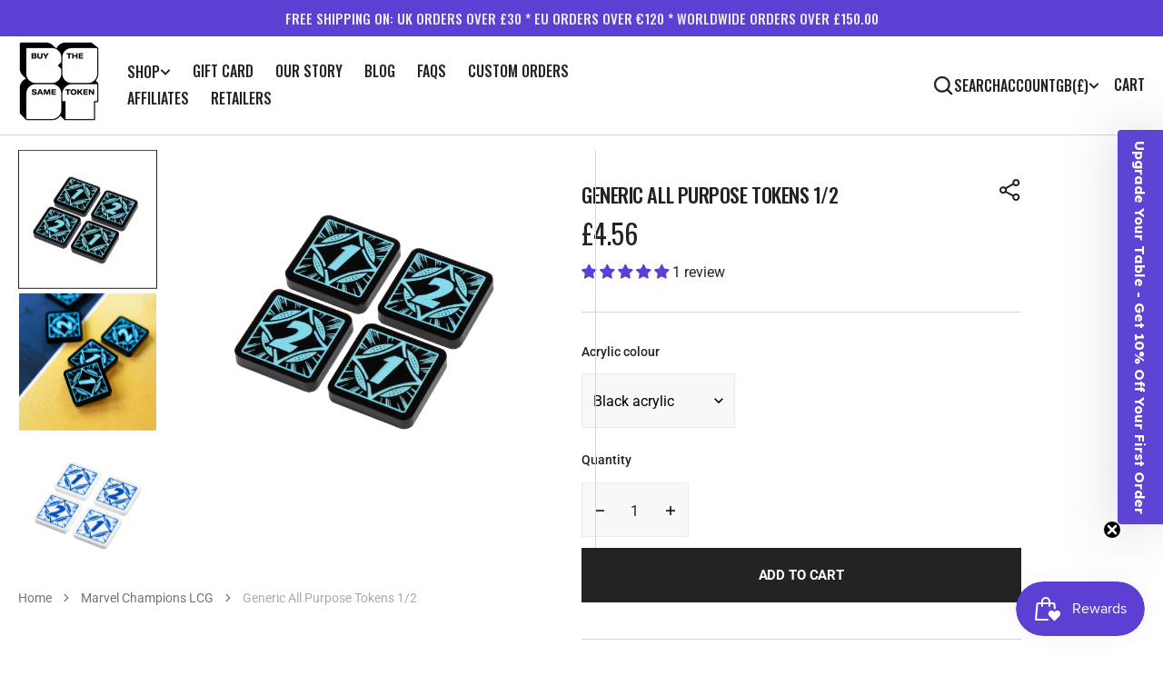

--- FILE ---
content_type: text/html; charset=utf-8
request_url: https://buythesametoken.com/products/4-x-generic-all-purpose-tokens-double-sided-for-marvel-champions-lcg
body_size: 103475
content:
<!doctype html>
<html
  class="no-js"
  data-scheme="light"
  lang="en"
>
  <head>
    <meta charset="utf-8">
    <meta http-equiv="X-UA-Compatible" content="IE=edge">
    <meta name="viewport" content="width=device-width,initial-scale=1">
    <meta name="theme-color" content="">
    <link rel="canonical" href="https://buythesametoken.com/products/4-x-generic-all-purpose-tokens-double-sided-for-marvel-champions-lcg">
    <link rel="preconnect" href="https://cdn.shopify.com" crossorigin><link
        rel="icon"
        type="image/png"
        href="//buythesametoken.com/cdn/shop/files/Buy_The_Same_Token_White_Outline_32x32.png?v=1723112215"
      ><link rel="preconnect" href="https://fonts.shopifycdn.com" crossorigin><title>Marvel Champions LCG Tokens and Accessories - BuyTheSameToken</title>

    
      <meta name="description" content="Collection of premium tokens, counters and accessories compatible with Marvel Champions LCG. Made from high quality acrylic and designed and produced in house.">
    

    

<meta property="og:site_name" content="BuyTheSameToken">
<meta property="og:url" content="https://buythesametoken.com/products/4-x-generic-all-purpose-tokens-double-sided-for-marvel-champions-lcg">
<meta property="og:title" content="Marvel Champions LCG Tokens and Accessories - BuyTheSameToken">
<meta property="og:type" content="product">
<meta property="og:description" content="Collection of premium tokens, counters and accessories compatible with Marvel Champions LCG. Made from high quality acrylic and designed and produced in house."><meta property="og:image" content="http://buythesametoken.com/cdn/shop/files/1-2-Gen.jpg?v=1752848324">
  <meta property="og:image:secure_url" content="https://buythesametoken.com/cdn/shop/files/1-2-Gen.jpg?v=1752848324">
  <meta property="og:image:width" content="4000">
  <meta property="og:image:height" content="3199"><meta property="og:price:amount" content="4.56">
  <meta property="og:price:currency" content="GBP"><meta name="twitter:card" content="summary_large_image">
<meta name="twitter:title" content="Marvel Champions LCG Tokens and Accessories - BuyTheSameToken">
<meta name="twitter:description" content="Collection of premium tokens, counters and accessories compatible with Marvel Champions LCG. Made from high quality acrylic and designed and produced in house.">


    <script src="//buythesametoken.com/cdn/shop/t/19/assets/constants.js?v=57430444635880596041731506710" defer="defer"></script>
		<script src="//buythesametoken.com/cdn/shop/t/19/assets/pubsub.js?v=2921868252632587581731506710" defer="defer"></script>
		<script src="//buythesametoken.com/cdn/shop/t/19/assets/global.js?v=61610442367753504761731506710" defer="defer"></script><script src="//buythesametoken.com/cdn/shop/t/19/assets/quick-add.js?v=146969872087312184861731506710" defer="defer"></script>
      <script src="//buythesametoken.com/cdn/shop/t/19/assets/product-form.js?v=123915801972182641061731506710" defer="defer"></script>
    

    <script>window.performance && window.performance.mark && window.performance.mark('shopify.content_for_header.start');</script><meta name="facebook-domain-verification" content="rgohz1kgmd12izwm9blqq18io0yp49">
<meta id="shopify-digital-wallet" name="shopify-digital-wallet" content="/56138563739/digital_wallets/dialog">
<meta name="shopify-checkout-api-token" content="b46c1c76815b0ccd6951420dc23dc8e5">
<meta id="in-context-paypal-metadata" data-shop-id="56138563739" data-venmo-supported="false" data-environment="production" data-locale="en_US" data-paypal-v4="true" data-currency="GBP">
<link rel="alternate" type="application/json+oembed" href="https://buythesametoken.com/products/4-x-generic-all-purpose-tokens-double-sided-for-marvel-champions-lcg.oembed">
<script async="async" src="/checkouts/internal/preloads.js?locale=en-GB"></script>
<link rel="preconnect" href="https://shop.app" crossorigin="anonymous">
<script async="async" src="https://shop.app/checkouts/internal/preloads.js?locale=en-GB&shop_id=56138563739" crossorigin="anonymous"></script>
<script id="apple-pay-shop-capabilities" type="application/json">{"shopId":56138563739,"countryCode":"GB","currencyCode":"GBP","merchantCapabilities":["supports3DS"],"merchantId":"gid:\/\/shopify\/Shop\/56138563739","merchantName":"BuyTheSameToken","requiredBillingContactFields":["postalAddress","email","phone"],"requiredShippingContactFields":["postalAddress","email","phone"],"shippingType":"shipping","supportedNetworks":["visa","maestro","masterCard","amex","discover","elo"],"total":{"type":"pending","label":"BuyTheSameToken","amount":"1.00"},"shopifyPaymentsEnabled":true,"supportsSubscriptions":true}</script>
<script id="shopify-features" type="application/json">{"accessToken":"b46c1c76815b0ccd6951420dc23dc8e5","betas":["rich-media-storefront-analytics"],"domain":"buythesametoken.com","predictiveSearch":true,"shopId":56138563739,"locale":"en"}</script>
<script>var Shopify = Shopify || {};
Shopify.shop = "buythesametoken.myshopify.com";
Shopify.locale = "en";
Shopify.currency = {"active":"GBP","rate":"1.0"};
Shopify.country = "GB";
Shopify.theme = {"name":"Most Current March25","id":140758646939,"schema_name":"Berlin","schema_version":"1.1.1","theme_store_id":2138,"role":"main"};
Shopify.theme.handle = "null";
Shopify.theme.style = {"id":null,"handle":null};
Shopify.cdnHost = "buythesametoken.com/cdn";
Shopify.routes = Shopify.routes || {};
Shopify.routes.root = "/";</script>
<script type="module">!function(o){(o.Shopify=o.Shopify||{}).modules=!0}(window);</script>
<script>!function(o){function n(){var o=[];function n(){o.push(Array.prototype.slice.apply(arguments))}return n.q=o,n}var t=o.Shopify=o.Shopify||{};t.loadFeatures=n(),t.autoloadFeatures=n()}(window);</script>
<script>
  window.ShopifyPay = window.ShopifyPay || {};
  window.ShopifyPay.apiHost = "shop.app\/pay";
  window.ShopifyPay.redirectState = null;
</script>
<script id="shop-js-analytics" type="application/json">{"pageType":"product"}</script>
<script defer="defer" async type="module" src="//buythesametoken.com/cdn/shopifycloud/shop-js/modules/v2/client.init-shop-cart-sync_BdyHc3Nr.en.esm.js"></script>
<script defer="defer" async type="module" src="//buythesametoken.com/cdn/shopifycloud/shop-js/modules/v2/chunk.common_Daul8nwZ.esm.js"></script>
<script type="module">
  await import("//buythesametoken.com/cdn/shopifycloud/shop-js/modules/v2/client.init-shop-cart-sync_BdyHc3Nr.en.esm.js");
await import("//buythesametoken.com/cdn/shopifycloud/shop-js/modules/v2/chunk.common_Daul8nwZ.esm.js");

  window.Shopify.SignInWithShop?.initShopCartSync?.({"fedCMEnabled":true,"windoidEnabled":true});

</script>
<script>
  window.Shopify = window.Shopify || {};
  if (!window.Shopify.featureAssets) window.Shopify.featureAssets = {};
  window.Shopify.featureAssets['shop-js'] = {"shop-cart-sync":["modules/v2/client.shop-cart-sync_QYOiDySF.en.esm.js","modules/v2/chunk.common_Daul8nwZ.esm.js"],"init-fed-cm":["modules/v2/client.init-fed-cm_DchLp9rc.en.esm.js","modules/v2/chunk.common_Daul8nwZ.esm.js"],"shop-button":["modules/v2/client.shop-button_OV7bAJc5.en.esm.js","modules/v2/chunk.common_Daul8nwZ.esm.js"],"init-windoid":["modules/v2/client.init-windoid_DwxFKQ8e.en.esm.js","modules/v2/chunk.common_Daul8nwZ.esm.js"],"shop-cash-offers":["modules/v2/client.shop-cash-offers_DWtL6Bq3.en.esm.js","modules/v2/chunk.common_Daul8nwZ.esm.js","modules/v2/chunk.modal_CQq8HTM6.esm.js"],"shop-toast-manager":["modules/v2/client.shop-toast-manager_CX9r1SjA.en.esm.js","modules/v2/chunk.common_Daul8nwZ.esm.js"],"init-shop-email-lookup-coordinator":["modules/v2/client.init-shop-email-lookup-coordinator_UhKnw74l.en.esm.js","modules/v2/chunk.common_Daul8nwZ.esm.js"],"pay-button":["modules/v2/client.pay-button_DzxNnLDY.en.esm.js","modules/v2/chunk.common_Daul8nwZ.esm.js"],"avatar":["modules/v2/client.avatar_BTnouDA3.en.esm.js"],"init-shop-cart-sync":["modules/v2/client.init-shop-cart-sync_BdyHc3Nr.en.esm.js","modules/v2/chunk.common_Daul8nwZ.esm.js"],"shop-login-button":["modules/v2/client.shop-login-button_D8B466_1.en.esm.js","modules/v2/chunk.common_Daul8nwZ.esm.js","modules/v2/chunk.modal_CQq8HTM6.esm.js"],"init-customer-accounts-sign-up":["modules/v2/client.init-customer-accounts-sign-up_C8fpPm4i.en.esm.js","modules/v2/client.shop-login-button_D8B466_1.en.esm.js","modules/v2/chunk.common_Daul8nwZ.esm.js","modules/v2/chunk.modal_CQq8HTM6.esm.js"],"init-shop-for-new-customer-accounts":["modules/v2/client.init-shop-for-new-customer-accounts_CVTO0Ztu.en.esm.js","modules/v2/client.shop-login-button_D8B466_1.en.esm.js","modules/v2/chunk.common_Daul8nwZ.esm.js","modules/v2/chunk.modal_CQq8HTM6.esm.js"],"init-customer-accounts":["modules/v2/client.init-customer-accounts_dRgKMfrE.en.esm.js","modules/v2/client.shop-login-button_D8B466_1.en.esm.js","modules/v2/chunk.common_Daul8nwZ.esm.js","modules/v2/chunk.modal_CQq8HTM6.esm.js"],"shop-follow-button":["modules/v2/client.shop-follow-button_CkZpjEct.en.esm.js","modules/v2/chunk.common_Daul8nwZ.esm.js","modules/v2/chunk.modal_CQq8HTM6.esm.js"],"lead-capture":["modules/v2/client.lead-capture_BntHBhfp.en.esm.js","modules/v2/chunk.common_Daul8nwZ.esm.js","modules/v2/chunk.modal_CQq8HTM6.esm.js"],"checkout-modal":["modules/v2/client.checkout-modal_CfxcYbTm.en.esm.js","modules/v2/chunk.common_Daul8nwZ.esm.js","modules/v2/chunk.modal_CQq8HTM6.esm.js"],"shop-login":["modules/v2/client.shop-login_Da4GZ2H6.en.esm.js","modules/v2/chunk.common_Daul8nwZ.esm.js","modules/v2/chunk.modal_CQq8HTM6.esm.js"],"payment-terms":["modules/v2/client.payment-terms_MV4M3zvL.en.esm.js","modules/v2/chunk.common_Daul8nwZ.esm.js","modules/v2/chunk.modal_CQq8HTM6.esm.js"]};
</script>
<script>(function() {
  var isLoaded = false;
  function asyncLoad() {
    if (isLoaded) return;
    isLoaded = true;
    var urls = ["https:\/\/storage.nfcube.com\/instafeed-abae8ccec95ca7579def947f6cf38bd1.js?shop=buythesametoken.myshopify.com","https:\/\/api.fastbundle.co\/scripts\/src.js?shop=buythesametoken.myshopify.com","https:\/\/api.fastbundle.co\/scripts\/script_tag.js?shop=buythesametoken.myshopify.com","https:\/\/gifts.good-apps.co\/storage\/js\/good_free_gift-buythesametoken.myshopify.com.js?ver=33\u0026shop=buythesametoken.myshopify.com"];
    for (var i = 0; i < urls.length; i++) {
      var s = document.createElement('script');
      s.type = 'text/javascript';
      s.async = true;
      s.src = urls[i];
      var x = document.getElementsByTagName('script')[0];
      x.parentNode.insertBefore(s, x);
    }
  };
  if(window.attachEvent) {
    window.attachEvent('onload', asyncLoad);
  } else {
    window.addEventListener('load', asyncLoad, false);
  }
})();</script>
<script id="__st">var __st={"a":56138563739,"offset":0,"reqid":"e969603d-8f7a-4309-919a-2702c6c729b7-1769006577","pageurl":"buythesametoken.com\/products\/4-x-generic-all-purpose-tokens-double-sided-for-marvel-champions-lcg","u":"bfac0935e7e3","p":"product","rtyp":"product","rid":6712795955355};</script>
<script>window.ShopifyPaypalV4VisibilityTracking = true;</script>
<script id="captcha-bootstrap">!function(){'use strict';const t='contact',e='account',n='new_comment',o=[[t,t],['blogs',n],['comments',n],[t,'customer']],c=[[e,'customer_login'],[e,'guest_login'],[e,'recover_customer_password'],[e,'create_customer']],r=t=>t.map((([t,e])=>`form[action*='/${t}']:not([data-nocaptcha='true']) input[name='form_type'][value='${e}']`)).join(','),a=t=>()=>t?[...document.querySelectorAll(t)].map((t=>t.form)):[];function s(){const t=[...o],e=r(t);return a(e)}const i='password',u='form_key',d=['recaptcha-v3-token','g-recaptcha-response','h-captcha-response',i],f=()=>{try{return window.sessionStorage}catch{return}},m='__shopify_v',_=t=>t.elements[u];function p(t,e,n=!1){try{const o=window.sessionStorage,c=JSON.parse(o.getItem(e)),{data:r}=function(t){const{data:e,action:n}=t;return t[m]||n?{data:e,action:n}:{data:t,action:n}}(c);for(const[e,n]of Object.entries(r))t.elements[e]&&(t.elements[e].value=n);n&&o.removeItem(e)}catch(o){console.error('form repopulation failed',{error:o})}}const l='form_type',E='cptcha';function T(t){t.dataset[E]=!0}const w=window,h=w.document,L='Shopify',v='ce_forms',y='captcha';let A=!1;((t,e)=>{const n=(g='f06e6c50-85a8-45c8-87d0-21a2b65856fe',I='https://cdn.shopify.com/shopifycloud/storefront-forms-hcaptcha/ce_storefront_forms_captcha_hcaptcha.v1.5.2.iife.js',D={infoText:'Protected by hCaptcha',privacyText:'Privacy',termsText:'Terms'},(t,e,n)=>{const o=w[L][v],c=o.bindForm;if(c)return c(t,g,e,D).then(n);var r;o.q.push([[t,g,e,D],n]),r=I,A||(h.body.append(Object.assign(h.createElement('script'),{id:'captcha-provider',async:!0,src:r})),A=!0)});var g,I,D;w[L]=w[L]||{},w[L][v]=w[L][v]||{},w[L][v].q=[],w[L][y]=w[L][y]||{},w[L][y].protect=function(t,e){n(t,void 0,e),T(t)},Object.freeze(w[L][y]),function(t,e,n,w,h,L){const[v,y,A,g]=function(t,e,n){const i=e?o:[],u=t?c:[],d=[...i,...u],f=r(d),m=r(i),_=r(d.filter((([t,e])=>n.includes(e))));return[a(f),a(m),a(_),s()]}(w,h,L),I=t=>{const e=t.target;return e instanceof HTMLFormElement?e:e&&e.form},D=t=>v().includes(t);t.addEventListener('submit',(t=>{const e=I(t);if(!e)return;const n=D(e)&&!e.dataset.hcaptchaBound&&!e.dataset.recaptchaBound,o=_(e),c=g().includes(e)&&(!o||!o.value);(n||c)&&t.preventDefault(),c&&!n&&(function(t){try{if(!f())return;!function(t){const e=f();if(!e)return;const n=_(t);if(!n)return;const o=n.value;o&&e.removeItem(o)}(t);const e=Array.from(Array(32),(()=>Math.random().toString(36)[2])).join('');!function(t,e){_(t)||t.append(Object.assign(document.createElement('input'),{type:'hidden',name:u})),t.elements[u].value=e}(t,e),function(t,e){const n=f();if(!n)return;const o=[...t.querySelectorAll(`input[type='${i}']`)].map((({name:t})=>t)),c=[...d,...o],r={};for(const[a,s]of new FormData(t).entries())c.includes(a)||(r[a]=s);n.setItem(e,JSON.stringify({[m]:1,action:t.action,data:r}))}(t,e)}catch(e){console.error('failed to persist form',e)}}(e),e.submit())}));const S=(t,e)=>{t&&!t.dataset[E]&&(n(t,e.some((e=>e===t))),T(t))};for(const o of['focusin','change'])t.addEventListener(o,(t=>{const e=I(t);D(e)&&S(e,y())}));const B=e.get('form_key'),M=e.get(l),P=B&&M;t.addEventListener('DOMContentLoaded',(()=>{const t=y();if(P)for(const e of t)e.elements[l].value===M&&p(e,B);[...new Set([...A(),...v().filter((t=>'true'===t.dataset.shopifyCaptcha))])].forEach((e=>S(e,t)))}))}(h,new URLSearchParams(w.location.search),n,t,e,['guest_login'])})(!0,!0)}();</script>
<script integrity="sha256-4kQ18oKyAcykRKYeNunJcIwy7WH5gtpwJnB7kiuLZ1E=" data-source-attribution="shopify.loadfeatures" defer="defer" src="//buythesametoken.com/cdn/shopifycloud/storefront/assets/storefront/load_feature-a0a9edcb.js" crossorigin="anonymous"></script>
<script crossorigin="anonymous" defer="defer" src="//buythesametoken.com/cdn/shopifycloud/storefront/assets/shopify_pay/storefront-65b4c6d7.js?v=20250812"></script>
<script data-source-attribution="shopify.dynamic_checkout.dynamic.init">var Shopify=Shopify||{};Shopify.PaymentButton=Shopify.PaymentButton||{isStorefrontPortableWallets:!0,init:function(){window.Shopify.PaymentButton.init=function(){};var t=document.createElement("script");t.src="https://buythesametoken.com/cdn/shopifycloud/portable-wallets/latest/portable-wallets.en.js",t.type="module",document.head.appendChild(t)}};
</script>
<script data-source-attribution="shopify.dynamic_checkout.buyer_consent">
  function portableWalletsHideBuyerConsent(e){var t=document.getElementById("shopify-buyer-consent"),n=document.getElementById("shopify-subscription-policy-button");t&&n&&(t.classList.add("hidden"),t.setAttribute("aria-hidden","true"),n.removeEventListener("click",e))}function portableWalletsShowBuyerConsent(e){var t=document.getElementById("shopify-buyer-consent"),n=document.getElementById("shopify-subscription-policy-button");t&&n&&(t.classList.remove("hidden"),t.removeAttribute("aria-hidden"),n.addEventListener("click",e))}window.Shopify?.PaymentButton&&(window.Shopify.PaymentButton.hideBuyerConsent=portableWalletsHideBuyerConsent,window.Shopify.PaymentButton.showBuyerConsent=portableWalletsShowBuyerConsent);
</script>
<script data-source-attribution="shopify.dynamic_checkout.cart.bootstrap">document.addEventListener("DOMContentLoaded",(function(){function t(){return document.querySelector("shopify-accelerated-checkout-cart, shopify-accelerated-checkout")}if(t())Shopify.PaymentButton.init();else{new MutationObserver((function(e,n){t()&&(Shopify.PaymentButton.init(),n.disconnect())})).observe(document.body,{childList:!0,subtree:!0})}}));
</script>
<script id='scb4127' type='text/javascript' async='' src='https://buythesametoken.com/cdn/shopifycloud/privacy-banner/storefront-banner.js'></script><link id="shopify-accelerated-checkout-styles" rel="stylesheet" media="screen" href="https://buythesametoken.com/cdn/shopifycloud/portable-wallets/latest/accelerated-checkout-backwards-compat.css" crossorigin="anonymous">
<style id="shopify-accelerated-checkout-cart">
        #shopify-buyer-consent {
  margin-top: 1em;
  display: inline-block;
  width: 100%;
}

#shopify-buyer-consent.hidden {
  display: none;
}

#shopify-subscription-policy-button {
  background: none;
  border: none;
  padding: 0;
  text-decoration: underline;
  font-size: inherit;
  cursor: pointer;
}

#shopify-subscription-policy-button::before {
  box-shadow: none;
}

      </style>
<script id="sections-script" data-sections="main-product,product-recommendations,header,footer" defer="defer" src="//buythesametoken.com/cdn/shop/t/19/compiled_assets/scripts.js?v=6345"></script>
<script>window.performance && window.performance.mark && window.performance.mark('shopify.content_for_header.end');</script>


    <style data-shopify>
      @font-face {
  font-family: Roboto;
  font-weight: 400;
  font-style: normal;
  font-display: swap;
  src: url("//buythesametoken.com/cdn/fonts/roboto/roboto_n4.2019d890f07b1852f56ce63ba45b2db45d852cba.woff2") format("woff2"),
       url("//buythesametoken.com/cdn/fonts/roboto/roboto_n4.238690e0007583582327135619c5f7971652fa9d.woff") format("woff");
}

      @font-face {
  font-family: Oswald;
  font-weight: 500;
  font-style: normal;
  font-display: swap;
  src: url("//buythesametoken.com/cdn/fonts/oswald/oswald_n5.8ad4910bfdb43e150746ef7aa67f3553e3abe8e2.woff2") format("woff2"),
       url("//buythesametoken.com/cdn/fonts/oswald/oswald_n5.93ee52108163c48c91111cf33b0a57021467b66e.woff") format("woff");
}

      @font-face {
  font-family: Oswald;
  font-weight: 500;
  font-style: normal;
  font-display: swap;
  src: url("//buythesametoken.com/cdn/fonts/oswald/oswald_n5.8ad4910bfdb43e150746ef7aa67f3553e3abe8e2.woff2") format("woff2"),
       url("//buythesametoken.com/cdn/fonts/oswald/oswald_n5.93ee52108163c48c91111cf33b0a57021467b66e.woff") format("woff");
}

      @font-face {
  font-family: Roboto;
  font-weight: 500;
  font-style: normal;
  font-display: swap;
  src: url("//buythesametoken.com/cdn/fonts/roboto/roboto_n5.250d51708d76acbac296b0e21ede8f81de4e37aa.woff2") format("woff2"),
       url("//buythesametoken.com/cdn/fonts/roboto/roboto_n5.535e8c56f4cbbdea416167af50ab0ff1360a3949.woff") format("woff");
}

      @font-face {
  font-family: Roboto;
  font-weight: 700;
  font-style: normal;
  font-display: swap;
  src: url("//buythesametoken.com/cdn/fonts/roboto/roboto_n7.f38007a10afbbde8976c4056bfe890710d51dec2.woff2") format("woff2"),
       url("//buythesametoken.com/cdn/fonts/roboto/roboto_n7.94bfdd3e80c7be00e128703d245c207769d763f9.woff") format("woff");
}

      @font-face {
  font-family: Oswald;
  font-weight: 500;
  font-style: normal;
  font-display: swap;
  src: url("//buythesametoken.com/cdn/fonts/oswald/oswald_n5.8ad4910bfdb43e150746ef7aa67f3553e3abe8e2.woff2") format("woff2"),
       url("//buythesametoken.com/cdn/fonts/oswald/oswald_n5.93ee52108163c48c91111cf33b0a57021467b66e.woff") format("woff");
}


      @font-face {
  font-family: Roboto;
  font-weight: 300;
  font-style: normal;
  font-display: swap;
  src: url("//buythesametoken.com/cdn/fonts/roboto/roboto_n3.9ac06d5955eb603264929711f38e40623ddc14db.woff2") format("woff2"),
       url("//buythesametoken.com/cdn/fonts/roboto/roboto_n3.797df4bf78042ba6106158fcf6a8d0e116fbfdae.woff") format("woff");
}

      @font-face {
  font-family: Roboto;
  font-weight: 400;
  font-style: normal;
  font-display: swap;
  src: url("//buythesametoken.com/cdn/fonts/roboto/roboto_n4.2019d890f07b1852f56ce63ba45b2db45d852cba.woff2") format("woff2"),
       url("//buythesametoken.com/cdn/fonts/roboto/roboto_n4.238690e0007583582327135619c5f7971652fa9d.woff") format("woff");
}

      @font-face {
  font-family: Roboto;
  font-weight: 500;
  font-style: normal;
  font-display: swap;
  src: url("//buythesametoken.com/cdn/fonts/roboto/roboto_n5.250d51708d76acbac296b0e21ede8f81de4e37aa.woff2") format("woff2"),
       url("//buythesametoken.com/cdn/fonts/roboto/roboto_n5.535e8c56f4cbbdea416167af50ab0ff1360a3949.woff") format("woff");
}

      @font-face {
  font-family: Roboto;
  font-weight: 700;
  font-style: normal;
  font-display: swap;
  src: url("//buythesametoken.com/cdn/fonts/roboto/roboto_n7.f38007a10afbbde8976c4056bfe890710d51dec2.woff2") format("woff2"),
       url("//buythesametoken.com/cdn/fonts/roboto/roboto_n7.94bfdd3e80c7be00e128703d245c207769d763f9.woff") format("woff");
}

      @font-face {
  font-family: Roboto;
  font-weight: 400;
  font-style: italic;
  font-display: swap;
  src: url("//buythesametoken.com/cdn/fonts/roboto/roboto_i4.57ce898ccda22ee84f49e6b57ae302250655e2d4.woff2") format("woff2"),
       url("//buythesametoken.com/cdn/fonts/roboto/roboto_i4.b21f3bd061cbcb83b824ae8c7671a82587b264bf.woff") format("woff");
}

      
      @font-face {
  font-family: Roboto;
  font-weight: 700;
  font-style: italic;
  font-display: swap;
  src: url("//buythesametoken.com/cdn/fonts/roboto/roboto_i7.7ccaf9410746f2c53340607c42c43f90a9005937.woff2") format("woff2"),
       url("//buythesametoken.com/cdn/fonts/roboto/roboto_i7.49ec21cdd7148292bffea74c62c0df6e93551516.woff") format("woff");
}

      @font-face {
  font-family: Roboto;
  font-weight: 500;
  font-style: normal;
  font-display: swap;
  src: url("//buythesametoken.com/cdn/fonts/roboto/roboto_n5.250d51708d76acbac296b0e21ede8f81de4e37aa.woff2") format("woff2"),
       url("//buythesametoken.com/cdn/fonts/roboto/roboto_n5.535e8c56f4cbbdea416167af50ab0ff1360a3949.woff") format("woff");
}


      :root {
      	--spaced-section: 5rem;

      	--font-body-family: Roboto, sans-serif;
      	--font-body-style: normal;
      	--font-body-weight: 400;

      	--font-body-size: 16px;
      	--font-body-line-height: calc(180 / 100);
				

      	--font-heading-family: Oswald, sans-serif;
      	--font-heading-style: normal;
      	--font-heading-weight: 500;
      	--font-heading-letter-spacing: 0em;
      	--font-heading-line-height: 1.1;
      	--font-heading-text-transform: uppercase;

      	--font-subtitle-family: Roboto, sans-serif;
      	--font-subtitle-style: normal;
      	--font-subtitle-weight: 500;
      	--font-subtitle-text-transform: uppercase;
      	--font-subtitle-size: 12px;

      	--font-heading-h1-size: 56px;
      	--font-heading-h2-size: 42px;
      	--font-heading-h3-size: 28px;
      	--font-heading-h4-size: 22px;
      	--font-heading-h5-size: 20px;
      	--font-heading-h6-size: 16px;

      	--font-heading-card-family: Oswald, sans-serif;
      	--font-heading-card-style: normal;
      	--font-heading-card-weight: 500;
      	--font-text-card-family: Roboto, sans-serif;
      	--font-text-card-style: normal;
      	--font-text-card-weight: 400;

      	--font-heading-card-size: 20px;
      	--font-heading-card-size-big: 22px;
      	--font-text-card-size: 16px;

      	--font-button-family: Roboto, sans-serif;
      	--font-button-style: normal;
      	--font-button-weight: 700;
      	--font-button-text-transform: uppercase;

      	--font-button-family: Roboto, sans-serif;
      	--font-button-style: normal;
      	--font-button-weight: 700;
      	--font-button-text-transform: uppercase;
      	--font-button-letter-spacing: -0.01em;
      	--font-subtitle-letter-spacing: 0.06em;

      	--font-header-menu-family: Oswald, sans-serif;
      	--font-header-menu-style: normal;
      	--font-header-menu-weight: 500;
      	--font-header-menu-text-transform: uppercase;
      	--font-header-menu-link-size: 16px;
      	--font-aside-menu-link-size: 18px;

      	--font-footer-menu-family: Roboto, sans-serif;
      	--font-footer-menu-style: normal;
      	--font-footer-menu-weight: 400;
      	--font-footer-link-size: 15px;
      	--font-footer-bottom-link-size: 15px;

      	--color-foreground: 35, 35, 34;
      	--color-foreground-secondary: 143, 143, 142;
      	--color-foreground-title: 35, 35, 34;
      	--color-foreground-sub-title: 115, 115, 114;

      	--color-base-background-1: 255, 255, 255;
      	--color-base-background-2: 247, 247, 247;
      	--color-base-background-3: 245, 245, 241;
      	--color-base-background-4: 35, 35, 34;
      	--color-base-background-5: 35, 35, 34;

      	--color-announcement-bar-background-1: 93, 63, 211;
      	--color-announcement-bar-background-2: 238, 238, 238;

      	--color-button-text: 255, 255, 255;
      	--color-button: 35, 35, 34;
      	--color-button-hover-text: 255, 255, 255;
      	--color-button-hover: 46, 46, 46;
      	--color-button-secondary-text: 35, 35, 34;
      	--color-button-secondary-hover-text: 115, 115, 114;
      	--border-radius-button: 0px;

      	--payment-terms-background-color: #ffffff;
      	--color-overlay: 255, 255, 255;
      	--color-accent: 35, 35, 34;

      	--color-background-input: 248, 248, 248;

      	--color-border-input: 235, 235, 235;
      	--color-border-input-hover: 213, 213, 213;

      	--color-badge-bg: #232322;
      	--color-badge-text: #ffffff;
      	--color-border: 213, 213, 213;
      	--color-border-light: 213, 213, 213;
      	--color-background-card: 255, 255, 255;

      	--font-popups-heading-family: Roboto, sans-serif;
      	--font-popups-heading-style: normal;
      	--font-popups-heading-weight: 700;
      	--font-popups-text-family: Roboto, sans-serif;
      	--font-popups-text-style: normal;
      	--font-popups-text-weight: 400;
      	--font-popup-heading-size: 26px;
      	--font-popup-text-size: 15px;
      	--font-notification-heading-size: 20px;
      	--font-notification-text-size: 15px;

      }

      @media screen and (min-width: 990px) {
      	:root {
      		--spaced-section: 16rem;
      	}
      }

      *,
      *::before,
      *::after {
      	box-sizing: inherit;
      }

      html {
      	box-sizing: border-box;
      	font-size: 10px;
      	height: 100%;
      }

      body {
      	position: relative;
      	display: grid;
      	grid-template-rows: auto auto 1fr auto;
      	grid-template-columns: 100%;
      	min-height: 100%;
      	margin: 0;
      	font-size: var(--font-body-size);
      	line-height: 1.5;
      	font-family: var(--font-body-family);
      	font-style: var(--font-body-style);
      	font-weight: var(--font-body-weight);
      	overflow-x: hidden;
      }
    </style>
    <link href="//buythesametoken.com/cdn/shop/t/19/assets/swiper-bundle.min.css?v=67104566617031410831731506710" rel="stylesheet" type="text/css" media="all" />
    <link href="//buythesametoken.com/cdn/shop/t/19/assets/base.css?v=163796404449153160171731506710" rel="stylesheet" type="text/css" media="all" />
<link
        rel="stylesheet"
        href="//buythesametoken.com/cdn/shop/t/19/assets/component-predictive-search.css?v=42774861740959906721731506710"
        media="print"
        onload="this.media='all'"
      ><link
        rel="preload"
        as="font"
        href="//buythesametoken.com/cdn/fonts/roboto/roboto_n4.2019d890f07b1852f56ce63ba45b2db45d852cba.woff2"
        type="font/woff2"
        crossorigin
      ><link
        rel="preload"
        as="font"
        href="//buythesametoken.com/cdn/fonts/oswald/oswald_n5.8ad4910bfdb43e150746ef7aa67f3553e3abe8e2.woff2"
        type="font/woff2"
        crossorigin
      ><script>
      document.documentElement.className = document.documentElement.className.replace('no-js', 'js');
      if (Shopify.designMode) {
        document.documentElement.classList.add('shopify-design-mode');
      }
    </script>

    <script src="//buythesametoken.com/cdn/shop/t/19/assets/jquery-3.6.0.js?v=32573363768646652941731506710" defer="defer"></script>
    <script
      src="//buythesametoken.com/cdn/shop/t/19/assets/swiper-bundle.min.js?v=59665753948720967221731506710"
      defer="defer"
    ></script>
    <script src="//buythesametoken.com/cdn/shop/t/19/assets/gsap.min.js?v=72623920377642660981731506710" defer="defer"></script>
    <script
      src="//buythesametoken.com/cdn/shop/t/19/assets/ScrollTrigger.min.js?v=172410024157382806541731506710"
      defer="defer"
    ></script><script src="//buythesametoken.com/cdn/shop/t/19/assets/search-modal.js?v=138853503316317539131731506710" defer="defer"></script><script src="//buythesametoken.com/cdn/shop/t/19/assets/popup.js?v=166970382914062718311731506710" defer="defer"></script>
		
			<script src="//buythesametoken.com/cdn/shop/t/19/assets/scroll-top.js?v=148004363687240193071731506710" defer="defer"></script>
		
		
    <script>
      let cscoDarkMode = {};

      (function () {
        const body = document.querySelector('html[data-scheme]');

        cscoDarkMode = {
          init: function (e) {
            this.initMode(e);
            window.matchMedia('(prefers-color-scheme: dark)').addListener((e) => {
              this.initMode(e);
            });

            window.addEventListener('load', () => {
              const toggleScheme = document.querySelectorAll('.header__toggle-scheme');
              toggleScheme.forEach((el) => {
                el.addEventListener('click', (e) => {
                  if ('dark' === body.getAttribute('data-scheme')) {
                    this.changeScheme('light', true);
                  } else {
                    this.changeScheme('dark', true);
                  }
                });
              });
            });
          },
          initMode: function (e) {
            let siteScheme = false;
            switch (
              'light' // Field. User’s system preference.
            ) {
              case 'dark':
                siteScheme = 'dark';
                break;
              case 'light':
                siteScheme = 'light';
                break;
              case 'system':
                siteScheme = 'auto';
                break;
            }
            if ('false') {
              // Field. Enable dark/light mode toggle.
              if ('light' === localStorage.getItem('_color_schema')) {
                siteScheme = 'light';
              }
              if ('dark' === localStorage.getItem('_color_schema')) {
                siteScheme = 'dark';
              }
            }
            if (siteScheme && siteScheme !== body.getAttribute('data-scheme')) {
              this.changeScheme(siteScheme, false);
            }
          },
          changeScheme: function (siteScheme, cookie) {
            body.classList.add('scheme-toggled');
            body.setAttribute('data-scheme', siteScheme);
            if (cookie) {
              localStorage.setItem('_color_schema', siteScheme);
            }
            setTimeout(() => {
              body.classList.remove('scheme-toggled');
            }, 100);
          },
        };
      })();
      cscoDarkMode.init();
      document.addEventListener('shopify:section:load', function () {
        setTimeout(() => {
          cscoDarkMode.init();
        }, 100);
      });
    </script>
    <!-- Hotjar Tracking Code for Site 4956105 (name missing) -->
<script>
    (function(h,o,t,j,a,r){
        h.hj=h.hj||function(){(h.hj.q=h.hj.q||[]).push(arguments)};
        h._hjSettings={hjid:4956105,hjsv:6};
        a=o.getElementsByTagName('head')[0];
        r=o.createElement('script');r.async=1;
        r.src=t+h._hjSettings.hjid+j+h._hjSettings.hjsv;
        a.appendChild(r);
    })(window,document,'https://static.hotjar.com/c/hotjar-','.js?sv=');
</script>


    
  

<!-- BEGIN app block: shopify://apps/uppromote-affiliate/blocks/core-script/64c32457-930d-4cb9-9641-e24c0d9cf1f4 --><!-- BEGIN app snippet: core-metafields-setting --><!--suppress ES6ConvertVarToLetConst -->
<script type="application/json" id="core-uppromote-settings">{"active_reg_from":true,"app_env":{"env":"production"},"message_bar_setting":{"referral_enable":0,"referral_content":"You're shopping with {affiliate_name}!","referral_font":"Poppins","referral_font_size":14,"referral_text_color":"#ffffff","referral_background_color":"#5d3fd3","not_referral_enable":0,"not_referral_content":"Enjoy your time.","not_referral_font":"Poppins","not_referral_font_size":14,"not_referral_text_color":"#ffffff","not_referral_background_color":"#338FB1"}}</script>
<script type="application/json" id="core-uppromote-cart">{"note":null,"attributes":{},"original_total_price":0,"total_price":0,"total_discount":0,"total_weight":0.0,"item_count":0,"items":[],"requires_shipping":false,"currency":"GBP","items_subtotal_price":0,"cart_level_discount_applications":[],"checkout_charge_amount":0}</script>
<script id="core-uppromote-quick-store-tracking-vars">
    function getDocumentContext(){const{href:a,hash:b,host:c,hostname:d,origin:e,pathname:f,port:g,protocol:h,search:i}=window.location,j=document.referrer,k=document.characterSet,l=document.title;return{location:{href:a,hash:b,host:c,hostname:d,origin:e,pathname:f,port:g,protocol:h,search:i},referrer:j||document.location.href,characterSet:k,title:l}}function getNavigatorContext(){const{language:a,cookieEnabled:b,languages:c,userAgent:d}=navigator;return{language:a,cookieEnabled:b,languages:c,userAgent:d}}function getWindowContext(){const{innerHeight:a,innerWidth:b,outerHeight:c,outerWidth:d,origin:e,screen:{height:j,width:k},screenX:f,screenY:g,scrollX:h,scrollY:i}=window;return{innerHeight:a,innerWidth:b,outerHeight:c,outerWidth:d,origin:e,screen:{screenHeight:j,screenWidth:k},screenX:f,screenY:g,scrollX:h,scrollY:i,location:getDocumentContext().location}}function getContext(){return{document:getDocumentContext(),navigator:getNavigatorContext(),window:getWindowContext()}}
    if (window.location.href.includes('?sca_ref=')) {
        localStorage.setItem('__up_lastViewedPageContext', JSON.stringify({
            context: getContext(),
            timestamp: new Date().toISOString(),
        }))
    }
</script>

<script id="core-uppromote-setting-booster">
    var UpPromoteCoreSettings = JSON.parse(document.getElementById('core-uppromote-settings').textContent)
    UpPromoteCoreSettings.currentCart = JSON.parse(document.getElementById('core-uppromote-cart')?.textContent || '{}')
    const idToClean = ['core-uppromote-settings', 'core-uppromote-cart', 'core-uppromote-setting-booster', 'core-uppromote-quick-store-tracking-vars']
    idToClean.forEach(id => {
        document.getElementById(id)?.remove()
    })
</script>
<!-- END app snippet -->


<!-- END app block --><!-- BEGIN app block: shopify://apps/judge-me-reviews/blocks/judgeme_core/61ccd3b1-a9f2-4160-9fe9-4fec8413e5d8 --><!-- Start of Judge.me Core -->






<link rel="dns-prefetch" href="https://cdnwidget.judge.me">
<link rel="dns-prefetch" href="https://cdn.judge.me">
<link rel="dns-prefetch" href="https://cdn1.judge.me">
<link rel="dns-prefetch" href="https://api.judge.me">

<script data-cfasync='false' class='jdgm-settings-script'>window.jdgmSettings={"pagination":5,"disable_web_reviews":false,"badge_no_review_text":"No reviews","badge_n_reviews_text":"{{ n }} review/reviews","badge_star_color":"#5D3FD3","hide_badge_preview_if_no_reviews":true,"badge_hide_text":false,"enforce_center_preview_badge":false,"widget_title":"Customer Reviews","widget_open_form_text":"Write a review","widget_close_form_text":"Cancel review","widget_refresh_page_text":"Refresh page","widget_summary_text":"Based on {{ number_of_reviews }} review/reviews","widget_no_review_text":"Be the first to write a review","widget_name_field_text":"Display name","widget_verified_name_field_text":"Verified Name (public)","widget_name_placeholder_text":"Display name","widget_required_field_error_text":"This field is required.","widget_email_field_text":"Email address","widget_verified_email_field_text":"Verified Email (private, can not be edited)","widget_email_placeholder_text":"Your email address","widget_email_field_error_text":"Please enter a valid email address.","widget_rating_field_text":"Rating","widget_review_title_field_text":"Review Title","widget_review_title_placeholder_text":"Give your review a title","widget_review_body_field_text":"Review content","widget_review_body_placeholder_text":"Start writing here...","widget_pictures_field_text":"Picture/Video (optional)","widget_submit_review_text":"Submit Review","widget_submit_verified_review_text":"Submit Verified Review","widget_submit_success_msg_with_auto_publish":"Thank you! Please refresh the page in a few moments to see your review. You can remove or edit your review by logging into \u003ca href='https://judge.me/login' target='_blank' rel='nofollow noopener'\u003eJudge.me\u003c/a\u003e","widget_submit_success_msg_no_auto_publish":"Thank you! Your review will be published as soon as it is approved by the shop admin. You can remove or edit your review by logging into \u003ca href='https://judge.me/login' target='_blank' rel='nofollow noopener'\u003eJudge.me\u003c/a\u003e","widget_show_default_reviews_out_of_total_text":"Showing {{ n_reviews_shown }} out of {{ n_reviews }} reviews.","widget_show_all_link_text":"Show all","widget_show_less_link_text":"Show less","widget_author_said_text":"{{ reviewer_name }} said:","widget_days_text":"{{ n }} days ago","widget_weeks_text":"{{ n }} week/weeks ago","widget_months_text":"{{ n }} month/months ago","widget_years_text":"{{ n }} year/years ago","widget_yesterday_text":"Yesterday","widget_today_text":"Today","widget_replied_text":"\u003e\u003e {{ shop_name }} replied:","widget_read_more_text":"Read more","widget_reviewer_name_as_initial":"","widget_rating_filter_color":"#fbcd0a","widget_rating_filter_see_all_text":"See all reviews","widget_sorting_most_recent_text":"Most Recent","widget_sorting_highest_rating_text":"Highest Rating","widget_sorting_lowest_rating_text":"Lowest Rating","widget_sorting_with_pictures_text":"Only Pictures","widget_sorting_most_helpful_text":"Most Helpful","widget_open_question_form_text":"Ask a question","widget_reviews_subtab_text":"Reviews","widget_questions_subtab_text":"Questions","widget_question_label_text":"Question","widget_answer_label_text":"Answer","widget_question_placeholder_text":"Write your question here","widget_submit_question_text":"Submit Question","widget_question_submit_success_text":"Thank you for your question! We will notify you once it gets answered.","widget_star_color":"#5D3FD3","verified_badge_text":"Verified","verified_badge_bg_color":"","verified_badge_text_color":"","verified_badge_placement":"left-of-reviewer-name","widget_review_max_height":"","widget_hide_border":false,"widget_social_share":false,"widget_thumb":false,"widget_review_location_show":false,"widget_location_format":"","all_reviews_include_out_of_store_products":true,"all_reviews_out_of_store_text":"(out of store)","all_reviews_pagination":100,"all_reviews_product_name_prefix_text":"about","enable_review_pictures":true,"enable_question_anwser":false,"widget_theme":"default","review_date_format":"mm/dd/yyyy","default_sort_method":"most-recent","widget_product_reviews_subtab_text":"Product Reviews","widget_shop_reviews_subtab_text":"Shop Reviews","widget_other_products_reviews_text":"Reviews for other products","widget_store_reviews_subtab_text":"Store reviews","widget_no_store_reviews_text":"This store hasn't received any reviews yet","widget_web_restriction_product_reviews_text":"This product hasn't received any reviews yet","widget_no_items_text":"No items found","widget_show_more_text":"Show more","widget_write_a_store_review_text":"Write a Store Review","widget_other_languages_heading":"Reviews in Other Languages","widget_translate_review_text":"Translate review to {{ language }}","widget_translating_review_text":"Translating...","widget_show_original_translation_text":"Show original ({{ language }})","widget_translate_review_failed_text":"Review couldn't be translated.","widget_translate_review_retry_text":"Retry","widget_translate_review_try_again_later_text":"Try again later","show_product_url_for_grouped_product":false,"widget_sorting_pictures_first_text":"Pictures First","show_pictures_on_all_rev_page_mobile":false,"show_pictures_on_all_rev_page_desktop":false,"floating_tab_hide_mobile_install_preference":false,"floating_tab_button_name":"★ Reviews","floating_tab_title":"Let customers speak for us","floating_tab_button_color":"","floating_tab_button_background_color":"","floating_tab_url":"","floating_tab_url_enabled":false,"floating_tab_tab_style":"text","all_reviews_text_badge_text":"Customers rate us {{ shop.metafields.judgeme.all_reviews_rating | round: 1 }}/5 based on {{ shop.metafields.judgeme.all_reviews_count }} reviews.","all_reviews_text_badge_text_branded_style":"{{ shop.metafields.judgeme.all_reviews_rating | round: 1 }} out of 5 stars based on {{ shop.metafields.judgeme.all_reviews_count }} reviews","is_all_reviews_text_badge_a_link":false,"show_stars_for_all_reviews_text_badge":false,"all_reviews_text_badge_url":"","all_reviews_text_style":"text","all_reviews_text_color_style":"judgeme_brand_color","all_reviews_text_color":"#108474","all_reviews_text_show_jm_brand":true,"featured_carousel_show_header":true,"featured_carousel_title":"Crafted With Love, Rated By Gamers","testimonials_carousel_title":"Customers are saying","videos_carousel_title":"Real customer stories","cards_carousel_title":"Customers are saying","featured_carousel_count_text":"from {{ n }} reviews","featured_carousel_add_link_to_all_reviews_page":false,"featured_carousel_url":"","featured_carousel_show_images":true,"featured_carousel_autoslide_interval":5,"featured_carousel_arrows_on_the_sides":true,"featured_carousel_height":450,"featured_carousel_width":100,"featured_carousel_image_size":40,"featured_carousel_image_height":250,"featured_carousel_arrow_color":"#eeeeee","verified_count_badge_style":"vintage","verified_count_badge_orientation":"horizontal","verified_count_badge_color_style":"judgeme_brand_color","verified_count_badge_color":"#108474","is_verified_count_badge_a_link":false,"verified_count_badge_url":"","verified_count_badge_show_jm_brand":true,"widget_rating_preset_default":5,"widget_first_sub_tab":"product-reviews","widget_show_histogram":true,"widget_histogram_use_custom_color":false,"widget_pagination_use_custom_color":false,"widget_star_use_custom_color":false,"widget_verified_badge_use_custom_color":false,"widget_write_review_use_custom_color":false,"picture_reminder_submit_button":"Upload Pictures","enable_review_videos":false,"mute_video_by_default":false,"widget_sorting_videos_first_text":"Videos First","widget_review_pending_text":"Pending","featured_carousel_items_for_large_screen":4,"social_share_options_order":"Facebook,Twitter","remove_microdata_snippet":true,"disable_json_ld":false,"enable_json_ld_products":false,"preview_badge_show_question_text":false,"preview_badge_no_question_text":"No questions","preview_badge_n_question_text":"{{ number_of_questions }} question/questions","qa_badge_show_icon":false,"qa_badge_position":"same-row","remove_judgeme_branding":false,"widget_add_search_bar":false,"widget_search_bar_placeholder":"Search","widget_sorting_verified_only_text":"Verified only","featured_carousel_theme":"card","featured_carousel_show_rating":true,"featured_carousel_show_title":true,"featured_carousel_show_body":true,"featured_carousel_show_date":false,"featured_carousel_show_reviewer":true,"featured_carousel_show_product":true,"featured_carousel_header_background_color":"#108474","featured_carousel_header_text_color":"#ffffff","featured_carousel_name_product_separator":"reviewed","featured_carousel_full_star_background":"#5D3FD3","featured_carousel_empty_star_background":"#dadada","featured_carousel_vertical_theme_background":"#f9fafb","featured_carousel_verified_badge_enable":false,"featured_carousel_verified_badge_color":"#5D3FD3","featured_carousel_border_style":"round","featured_carousel_review_line_length_limit":3,"featured_carousel_more_reviews_button_text":"Read more reviews","featured_carousel_view_product_button_text":"View product","all_reviews_page_load_reviews_on":"scroll","all_reviews_page_load_more_text":"Load More Reviews","disable_fb_tab_reviews":false,"enable_ajax_cdn_cache":false,"widget_public_name_text":"displayed publicly like","default_reviewer_name":"John Smith","default_reviewer_name_has_non_latin":true,"widget_reviewer_anonymous":"Anonymous","medals_widget_title":"Judge.me Review Medals","medals_widget_background_color":"#f9fafb","medals_widget_position":"footer_all_pages","medals_widget_border_color":"#f9fafb","medals_widget_verified_text_position":"left","medals_widget_use_monochromatic_version":true,"medals_widget_elements_color":"#5D3FD3","show_reviewer_avatar":true,"widget_invalid_yt_video_url_error_text":"Not a YouTube video URL","widget_max_length_field_error_text":"Please enter no more than {0} characters.","widget_show_country_flag":false,"widget_show_collected_via_shop_app":true,"widget_verified_by_shop_badge_style":"light","widget_verified_by_shop_text":"Verified by Shop","widget_show_photo_gallery":false,"widget_load_with_code_splitting":true,"widget_ugc_install_preference":false,"widget_ugc_title":"Made by us, Shared by you","widget_ugc_subtitle":"Tag us to see your picture featured in our page","widget_ugc_arrows_color":"#ffffff","widget_ugc_primary_button_text":"Buy Now","widget_ugc_primary_button_background_color":"#108474","widget_ugc_primary_button_text_color":"#ffffff","widget_ugc_primary_button_border_width":"0","widget_ugc_primary_button_border_style":"none","widget_ugc_primary_button_border_color":"#108474","widget_ugc_primary_button_border_radius":"25","widget_ugc_secondary_button_text":"Load More","widget_ugc_secondary_button_background_color":"#ffffff","widget_ugc_secondary_button_text_color":"#108474","widget_ugc_secondary_button_border_width":"2","widget_ugc_secondary_button_border_style":"solid","widget_ugc_secondary_button_border_color":"#108474","widget_ugc_secondary_button_border_radius":"25","widget_ugc_reviews_button_text":"View Reviews","widget_ugc_reviews_button_background_color":"#ffffff","widget_ugc_reviews_button_text_color":"#108474","widget_ugc_reviews_button_border_width":"2","widget_ugc_reviews_button_border_style":"solid","widget_ugc_reviews_button_border_color":"#108474","widget_ugc_reviews_button_border_radius":"25","widget_ugc_reviews_button_link_to":"judgeme-reviews-page","widget_ugc_show_post_date":true,"widget_ugc_max_width":"800","widget_rating_metafield_value_type":true,"widget_primary_color":"#5D3FD3","widget_enable_secondary_color":false,"widget_secondary_color":"#edf5f5","widget_summary_average_rating_text":"{{ average_rating }} out of 5","widget_media_grid_title":"Customer photos \u0026 videos","widget_media_grid_see_more_text":"See more","widget_round_style":false,"widget_show_product_medals":true,"widget_verified_by_judgeme_text":"Verified by Judge.me","widget_show_store_medals":true,"widget_verified_by_judgeme_text_in_store_medals":"Verified by Judge.me","widget_media_field_exceed_quantity_message":"Sorry, we can only accept {{ max_media }} for one review.","widget_media_field_exceed_limit_message":"{{ file_name }} is too large, please select a {{ media_type }} less than {{ size_limit }}MB.","widget_review_submitted_text":"Review Submitted!","widget_question_submitted_text":"Question Submitted!","widget_close_form_text_question":"Cancel","widget_write_your_answer_here_text":"Write your answer here","widget_enabled_branded_link":true,"widget_show_collected_by_judgeme":true,"widget_reviewer_name_color":"","widget_write_review_text_color":"","widget_write_review_bg_color":"","widget_collected_by_judgeme_text":"collected by Judge.me","widget_pagination_type":"standard","widget_load_more_text":"Load More","widget_load_more_color":"#108474","widget_full_review_text":"Full Review","widget_read_more_reviews_text":"Read More Reviews","widget_read_questions_text":"Read Questions","widget_questions_and_answers_text":"Questions \u0026 Answers","widget_verified_by_text":"Verified by","widget_verified_text":"Verified","widget_number_of_reviews_text":"{{ number_of_reviews }} reviews","widget_back_button_text":"Back","widget_next_button_text":"Next","widget_custom_forms_filter_button":"Filters","custom_forms_style":"vertical","widget_show_review_information":false,"how_reviews_are_collected":"How reviews are collected?","widget_show_review_keywords":false,"widget_gdpr_statement":"How we use your data: We'll only contact you about the review you left, and only if necessary. By submitting your review, you agree to Judge.me's \u003ca href='https://judge.me/terms' target='_blank' rel='nofollow noopener'\u003eterms\u003c/a\u003e, \u003ca href='https://judge.me/privacy' target='_blank' rel='nofollow noopener'\u003eprivacy\u003c/a\u003e and \u003ca href='https://judge.me/content-policy' target='_blank' rel='nofollow noopener'\u003econtent\u003c/a\u003e policies.","widget_multilingual_sorting_enabled":false,"widget_translate_review_content_enabled":false,"widget_translate_review_content_method":"manual","popup_widget_review_selection":"automatically_with_pictures","popup_widget_round_border_style":true,"popup_widget_show_title":true,"popup_widget_show_body":true,"popup_widget_show_reviewer":false,"popup_widget_show_product":true,"popup_widget_show_pictures":true,"popup_widget_use_review_picture":true,"popup_widget_show_on_home_page":true,"popup_widget_show_on_product_page":true,"popup_widget_show_on_collection_page":true,"popup_widget_show_on_cart_page":true,"popup_widget_position":"bottom_left","popup_widget_first_review_delay":5,"popup_widget_duration":5,"popup_widget_interval":5,"popup_widget_review_count":5,"popup_widget_hide_on_mobile":true,"review_snippet_widget_round_border_style":true,"review_snippet_widget_card_color":"#FFFFFF","review_snippet_widget_slider_arrows_background_color":"#FFFFFF","review_snippet_widget_slider_arrows_color":"#000000","review_snippet_widget_star_color":"#108474","show_product_variant":false,"all_reviews_product_variant_label_text":"Variant: ","widget_show_verified_branding":false,"widget_ai_summary_title":"Customers say","widget_ai_summary_disclaimer":"AI-powered review summary based on recent customer reviews","widget_show_ai_summary":false,"widget_show_ai_summary_bg":false,"widget_show_review_title_input":true,"redirect_reviewers_invited_via_email":"review_widget","request_store_review_after_product_review":false,"request_review_other_products_in_order":false,"review_form_color_scheme":"default","review_form_corner_style":"square","review_form_star_color":{},"review_form_text_color":"#333333","review_form_background_color":"#ffffff","review_form_field_background_color":"#fafafa","review_form_button_color":{},"review_form_button_text_color":"#ffffff","review_form_modal_overlay_color":"#000000","review_content_screen_title_text":"How would you rate this product?","review_content_introduction_text":"We would love it if you would share a bit about your experience.","store_review_form_title_text":"How would you rate this store?","store_review_form_introduction_text":"We would love it if you would share a bit about your experience.","show_review_guidance_text":true,"one_star_review_guidance_text":"Poor","five_star_review_guidance_text":"Great","customer_information_screen_title_text":"About you","customer_information_introduction_text":"Please tell us more about you.","custom_questions_screen_title_text":"Your experience in more detail","custom_questions_introduction_text":"Here are a few questions to help us understand more about your experience.","review_submitted_screen_title_text":"Thanks for your review!","review_submitted_screen_thank_you_text":"We are processing it and it will appear on the store soon.","review_submitted_screen_email_verification_text":"Please confirm your email by clicking the link we just sent you. This helps us keep reviews authentic.","review_submitted_request_store_review_text":"Would you like to share your experience of shopping with us?","review_submitted_review_other_products_text":"Would you like to review these products?","store_review_screen_title_text":"Would you like to share your experience of shopping with us?","store_review_introduction_text":"We value your feedback and use it to improve. Please share any thoughts or suggestions you have.","reviewer_media_screen_title_picture_text":"Share a picture","reviewer_media_introduction_picture_text":"Upload a photo to support your review.","reviewer_media_screen_title_video_text":"Share a video","reviewer_media_introduction_video_text":"Upload a video to support your review.","reviewer_media_screen_title_picture_or_video_text":"Share a picture or video","reviewer_media_introduction_picture_or_video_text":"Upload a photo or video to support your review.","reviewer_media_youtube_url_text":"Paste your Youtube URL here","advanced_settings_next_step_button_text":"Next","advanced_settings_close_review_button_text":"Close","modal_write_review_flow":false,"write_review_flow_required_text":"Required","write_review_flow_privacy_message_text":"We respect your privacy.","write_review_flow_anonymous_text":"Post review as anonymous","write_review_flow_visibility_text":"This won't be visible to other customers.","write_review_flow_multiple_selection_help_text":"Select as many as you like","write_review_flow_single_selection_help_text":"Select one option","write_review_flow_required_field_error_text":"This field is required","write_review_flow_invalid_email_error_text":"Please enter a valid email address","write_review_flow_max_length_error_text":"Max. {{ max_length }} characters.","write_review_flow_media_upload_text":"\u003cb\u003eClick to upload\u003c/b\u003e or drag and drop","write_review_flow_gdpr_statement":"We'll only contact you about your review if necessary. By submitting your review, you agree to our \u003ca href='https://judge.me/terms' target='_blank' rel='nofollow noopener'\u003eterms and conditions\u003c/a\u003e and \u003ca href='https://judge.me/privacy' target='_blank' rel='nofollow noopener'\u003eprivacy policy\u003c/a\u003e.","rating_only_reviews_enabled":false,"show_negative_reviews_help_screen":false,"new_review_flow_help_screen_rating_threshold":3,"negative_review_resolution_screen_title_text":"Tell us more","negative_review_resolution_text":"Your experience matters to us. If there were issues with your purchase, we're here to help. Feel free to reach out to us, we'd love the opportunity to make things right.","negative_review_resolution_button_text":"Contact us","negative_review_resolution_proceed_with_review_text":"Leave a review","negative_review_resolution_subject":"Issue with purchase from {{ shop_name }}.{{ order_name }}","preview_badge_collection_page_install_status":false,"widget_review_custom_css":"","preview_badge_custom_css":"","preview_badge_stars_count":"5-stars","featured_carousel_custom_css":"","floating_tab_custom_css":"","all_reviews_widget_custom_css":"","medals_widget_custom_css":"","verified_badge_custom_css":"","all_reviews_text_custom_css":"","transparency_badges_collected_via_store_invite":false,"transparency_badges_from_another_provider":false,"transparency_badges_collected_from_store_visitor":false,"transparency_badges_collected_by_verified_review_provider":false,"transparency_badges_earned_reward":false,"transparency_badges_collected_via_store_invite_text":"Review collected via store invitation","transparency_badges_from_another_provider_text":"Review collected from another provider","transparency_badges_collected_from_store_visitor_text":"Review collected from a store visitor","transparency_badges_written_in_google_text":"Review written in Google","transparency_badges_written_in_etsy_text":"Review written in Etsy","transparency_badges_written_in_shop_app_text":"Review written in Shop App","transparency_badges_earned_reward_text":"Review earned a reward for future purchase","product_review_widget_per_page":10,"widget_store_review_label_text":"Review about the store","checkout_comment_extension_title_on_product_page":"Customer Comments","checkout_comment_extension_num_latest_comment_show":5,"checkout_comment_extension_format":"name_and_timestamp","checkout_comment_customer_name":"last_initial","checkout_comment_comment_notification":true,"preview_badge_collection_page_install_preference":true,"preview_badge_home_page_install_preference":true,"preview_badge_product_page_install_preference":true,"review_widget_install_preference":"","review_carousel_install_preference":true,"floating_reviews_tab_install_preference":"none","verified_reviews_count_badge_install_preference":false,"all_reviews_text_install_preference":false,"review_widget_best_location":true,"judgeme_medals_install_preference":false,"review_widget_revamp_enabled":false,"review_widget_qna_enabled":false,"review_widget_header_theme":"minimal","review_widget_widget_title_enabled":true,"review_widget_header_text_size":"medium","review_widget_header_text_weight":"regular","review_widget_average_rating_style":"compact","review_widget_bar_chart_enabled":true,"review_widget_bar_chart_type":"numbers","review_widget_bar_chart_style":"standard","review_widget_expanded_media_gallery_enabled":false,"review_widget_reviews_section_theme":"standard","review_widget_image_style":"thumbnails","review_widget_review_image_ratio":"square","review_widget_stars_size":"medium","review_widget_verified_badge":"standard_text","review_widget_review_title_text_size":"medium","review_widget_review_text_size":"medium","review_widget_review_text_length":"medium","review_widget_number_of_columns_desktop":3,"review_widget_carousel_transition_speed":5,"review_widget_custom_questions_answers_display":"always","review_widget_button_text_color":"#FFFFFF","review_widget_text_color":"#000000","review_widget_lighter_text_color":"#7B7B7B","review_widget_corner_styling":"soft","review_widget_review_word_singular":"review","review_widget_review_word_plural":"reviews","review_widget_voting_label":"Helpful?","review_widget_shop_reply_label":"Reply from {{ shop_name }}:","review_widget_filters_title":"Filters","qna_widget_question_word_singular":"Question","qna_widget_question_word_plural":"Questions","qna_widget_answer_reply_label":"Answer from {{ answerer_name }}:","qna_content_screen_title_text":"Ask a question about this product","qna_widget_question_required_field_error_text":"Please enter your question.","qna_widget_flow_gdpr_statement":"We'll only contact you about your question if necessary. By submitting your question, you agree to our \u003ca href='https://judge.me/terms' target='_blank' rel='nofollow noopener'\u003eterms and conditions\u003c/a\u003e and \u003ca href='https://judge.me/privacy' target='_blank' rel='nofollow noopener'\u003eprivacy policy\u003c/a\u003e.","qna_widget_question_submitted_text":"Thanks for your question!","qna_widget_close_form_text_question":"Close","qna_widget_question_submit_success_text":"We’ll notify you by email when your question is answered.","all_reviews_widget_v2025_enabled":false,"all_reviews_widget_v2025_header_theme":"default","all_reviews_widget_v2025_widget_title_enabled":true,"all_reviews_widget_v2025_header_text_size":"medium","all_reviews_widget_v2025_header_text_weight":"regular","all_reviews_widget_v2025_average_rating_style":"compact","all_reviews_widget_v2025_bar_chart_enabled":true,"all_reviews_widget_v2025_bar_chart_type":"numbers","all_reviews_widget_v2025_bar_chart_style":"standard","all_reviews_widget_v2025_expanded_media_gallery_enabled":false,"all_reviews_widget_v2025_show_store_medals":true,"all_reviews_widget_v2025_show_photo_gallery":true,"all_reviews_widget_v2025_show_review_keywords":false,"all_reviews_widget_v2025_show_ai_summary":false,"all_reviews_widget_v2025_show_ai_summary_bg":false,"all_reviews_widget_v2025_add_search_bar":false,"all_reviews_widget_v2025_default_sort_method":"most-recent","all_reviews_widget_v2025_reviews_per_page":10,"all_reviews_widget_v2025_reviews_section_theme":"default","all_reviews_widget_v2025_image_style":"thumbnails","all_reviews_widget_v2025_review_image_ratio":"square","all_reviews_widget_v2025_stars_size":"medium","all_reviews_widget_v2025_verified_badge":"bold_badge","all_reviews_widget_v2025_review_title_text_size":"medium","all_reviews_widget_v2025_review_text_size":"medium","all_reviews_widget_v2025_review_text_length":"medium","all_reviews_widget_v2025_number_of_columns_desktop":3,"all_reviews_widget_v2025_carousel_transition_speed":5,"all_reviews_widget_v2025_custom_questions_answers_display":"always","all_reviews_widget_v2025_show_product_variant":false,"all_reviews_widget_v2025_show_reviewer_avatar":true,"all_reviews_widget_v2025_reviewer_name_as_initial":"","all_reviews_widget_v2025_review_location_show":false,"all_reviews_widget_v2025_location_format":"","all_reviews_widget_v2025_show_country_flag":false,"all_reviews_widget_v2025_verified_by_shop_badge_style":"light","all_reviews_widget_v2025_social_share":false,"all_reviews_widget_v2025_social_share_options_order":"Facebook,Twitter,LinkedIn,Pinterest","all_reviews_widget_v2025_pagination_type":"standard","all_reviews_widget_v2025_button_text_color":"#FFFFFF","all_reviews_widget_v2025_text_color":"#000000","all_reviews_widget_v2025_lighter_text_color":"#7B7B7B","all_reviews_widget_v2025_corner_styling":"soft","all_reviews_widget_v2025_title":"Customer reviews","all_reviews_widget_v2025_ai_summary_title":"Customers say about this store","all_reviews_widget_v2025_no_review_text":"Be the first to write a review","platform":"shopify","branding_url":"https://app.judge.me/reviews/stores/buythesametoken.com","branding_text":"Powered by Judge.me","locale":"en","reply_name":"BuyTheSameToken","widget_version":"3.0","footer":true,"autopublish":true,"review_dates":true,"enable_custom_form":false,"shop_use_review_site":true,"shop_locale":"en","enable_multi_locales_translations":true,"show_review_title_input":true,"review_verification_email_status":"always","can_be_branded":true,"reply_name_text":"BuyTheSameToken"};</script> <style class='jdgm-settings-style'>.jdgm-xx{left:0}:root{--jdgm-primary-color: #5D3FD3;--jdgm-secondary-color: rgba(93,63,211,0.1);--jdgm-star-color: #5D3FD3;--jdgm-write-review-text-color: white;--jdgm-write-review-bg-color: #5D3FD3;--jdgm-paginate-color: #5D3FD3;--jdgm-border-radius: 0;--jdgm-reviewer-name-color: #5D3FD3}.jdgm-histogram__bar-content{background-color:#5D3FD3}.jdgm-rev[data-verified-buyer=true] .jdgm-rev__icon.jdgm-rev__icon:after,.jdgm-rev__buyer-badge.jdgm-rev__buyer-badge{color:white;background-color:#5D3FD3}.jdgm-review-widget--small .jdgm-gallery.jdgm-gallery .jdgm-gallery__thumbnail-link:nth-child(8) .jdgm-gallery__thumbnail-wrapper.jdgm-gallery__thumbnail-wrapper:before{content:"See more"}@media only screen and (min-width: 768px){.jdgm-gallery.jdgm-gallery .jdgm-gallery__thumbnail-link:nth-child(8) .jdgm-gallery__thumbnail-wrapper.jdgm-gallery__thumbnail-wrapper:before{content:"See more"}}.jdgm-preview-badge .jdgm-star.jdgm-star{color:#5D3FD3}.jdgm-prev-badge[data-average-rating='0.00']{display:none !important}.jdgm-author-all-initials{display:none !important}.jdgm-author-last-initial{display:none !important}.jdgm-rev-widg__title{visibility:hidden}.jdgm-rev-widg__summary-text{visibility:hidden}.jdgm-prev-badge__text{visibility:hidden}.jdgm-rev__prod-link-prefix:before{content:'about'}.jdgm-rev__variant-label:before{content:'Variant: '}.jdgm-rev__out-of-store-text:before{content:'(out of store)'}@media only screen and (min-width: 768px){.jdgm-rev__pics .jdgm-rev_all-rev-page-picture-separator,.jdgm-rev__pics .jdgm-rev__product-picture{display:none}}@media only screen and (max-width: 768px){.jdgm-rev__pics .jdgm-rev_all-rev-page-picture-separator,.jdgm-rev__pics .jdgm-rev__product-picture{display:none}}.jdgm-verified-count-badget[data-from-snippet="true"]{display:none !important}.jdgm-all-reviews-text[data-from-snippet="true"]{display:none !important}.jdgm-medals-section[data-from-snippet="true"]{display:none !important}.jdgm-ugc-media-wrapper[data-from-snippet="true"]{display:none !important}.jdgm-rev__transparency-badge[data-badge-type="review_collected_via_store_invitation"]{display:none !important}.jdgm-rev__transparency-badge[data-badge-type="review_collected_from_another_provider"]{display:none !important}.jdgm-rev__transparency-badge[data-badge-type="review_collected_from_store_visitor"]{display:none !important}.jdgm-rev__transparency-badge[data-badge-type="review_written_in_etsy"]{display:none !important}.jdgm-rev__transparency-badge[data-badge-type="review_written_in_google_business"]{display:none !important}.jdgm-rev__transparency-badge[data-badge-type="review_written_in_shop_app"]{display:none !important}.jdgm-rev__transparency-badge[data-badge-type="review_earned_for_future_purchase"]{display:none !important}.jdgm-review-snippet-widget .jdgm-rev-snippet-widget__cards-container .jdgm-rev-snippet-card{border-radius:8px;background:#fff}.jdgm-review-snippet-widget .jdgm-rev-snippet-widget__cards-container .jdgm-rev-snippet-card__rev-rating .jdgm-star{color:#108474}.jdgm-review-snippet-widget .jdgm-rev-snippet-widget__prev-btn,.jdgm-review-snippet-widget .jdgm-rev-snippet-widget__next-btn{border-radius:50%;background:#fff}.jdgm-review-snippet-widget .jdgm-rev-snippet-widget__prev-btn>svg,.jdgm-review-snippet-widget .jdgm-rev-snippet-widget__next-btn>svg{fill:#000}.jdgm-full-rev-modal.rev-snippet-widget .jm-mfp-container .jm-mfp-content,.jdgm-full-rev-modal.rev-snippet-widget .jm-mfp-container .jdgm-full-rev__icon,.jdgm-full-rev-modal.rev-snippet-widget .jm-mfp-container .jdgm-full-rev__pic-img,.jdgm-full-rev-modal.rev-snippet-widget .jm-mfp-container .jdgm-full-rev__reply{border-radius:8px}.jdgm-full-rev-modal.rev-snippet-widget .jm-mfp-container .jdgm-full-rev[data-verified-buyer="true"] .jdgm-full-rev__icon::after{border-radius:8px}.jdgm-full-rev-modal.rev-snippet-widget .jm-mfp-container .jdgm-full-rev .jdgm-rev__buyer-badge{border-radius:calc( 8px / 2 )}.jdgm-full-rev-modal.rev-snippet-widget .jm-mfp-container .jdgm-full-rev .jdgm-full-rev__replier::before{content:'BuyTheSameToken'}.jdgm-full-rev-modal.rev-snippet-widget .jm-mfp-container .jdgm-full-rev .jdgm-full-rev__product-button{border-radius:calc( 8px * 6 )}
</style> <style class='jdgm-settings-style'></style>

  
  
  
  <style class='jdgm-miracle-styles'>
  @-webkit-keyframes jdgm-spin{0%{-webkit-transform:rotate(0deg);-ms-transform:rotate(0deg);transform:rotate(0deg)}100%{-webkit-transform:rotate(359deg);-ms-transform:rotate(359deg);transform:rotate(359deg)}}@keyframes jdgm-spin{0%{-webkit-transform:rotate(0deg);-ms-transform:rotate(0deg);transform:rotate(0deg)}100%{-webkit-transform:rotate(359deg);-ms-transform:rotate(359deg);transform:rotate(359deg)}}@font-face{font-family:'JudgemeStar';src:url("[data-uri]") format("woff");font-weight:normal;font-style:normal}.jdgm-star{font-family:'JudgemeStar';display:inline !important;text-decoration:none !important;padding:0 4px 0 0 !important;margin:0 !important;font-weight:bold;opacity:1;-webkit-font-smoothing:antialiased;-moz-osx-font-smoothing:grayscale}.jdgm-star:hover{opacity:1}.jdgm-star:last-of-type{padding:0 !important}.jdgm-star.jdgm--on:before{content:"\e000"}.jdgm-star.jdgm--off:before{content:"\e001"}.jdgm-star.jdgm--half:before{content:"\e002"}.jdgm-widget *{margin:0;line-height:1.4;-webkit-box-sizing:border-box;-moz-box-sizing:border-box;box-sizing:border-box;-webkit-overflow-scrolling:touch}.jdgm-hidden{display:none !important;visibility:hidden !important}.jdgm-temp-hidden{display:none}.jdgm-spinner{width:40px;height:40px;margin:auto;border-radius:50%;border-top:2px solid #eee;border-right:2px solid #eee;border-bottom:2px solid #eee;border-left:2px solid #ccc;-webkit-animation:jdgm-spin 0.8s infinite linear;animation:jdgm-spin 0.8s infinite linear}.jdgm-prev-badge{display:block !important}

</style>


  
  
   


<script data-cfasync='false' class='jdgm-script'>
!function(e){window.jdgm=window.jdgm||{},jdgm.CDN_HOST="https://cdnwidget.judge.me/",jdgm.CDN_HOST_ALT="https://cdn2.judge.me/cdn/widget_frontend/",jdgm.API_HOST="https://api.judge.me/",jdgm.CDN_BASE_URL="https://cdn.shopify.com/extensions/019bdc9e-9889-75cc-9a3d-a887384f20d4/judgeme-extensions-301/assets/",
jdgm.docReady=function(d){(e.attachEvent?"complete"===e.readyState:"loading"!==e.readyState)?
setTimeout(d,0):e.addEventListener("DOMContentLoaded",d)},jdgm.loadCSS=function(d,t,o,a){
!o&&jdgm.loadCSS.requestedUrls.indexOf(d)>=0||(jdgm.loadCSS.requestedUrls.push(d),
(a=e.createElement("link")).rel="stylesheet",a.class="jdgm-stylesheet",a.media="nope!",
a.href=d,a.onload=function(){this.media="all",t&&setTimeout(t)},e.body.appendChild(a))},
jdgm.loadCSS.requestedUrls=[],jdgm.loadJS=function(e,d){var t=new XMLHttpRequest;
t.onreadystatechange=function(){4===t.readyState&&(Function(t.response)(),d&&d(t.response))},
t.open("GET",e),t.onerror=function(){if(e.indexOf(jdgm.CDN_HOST)===0&&jdgm.CDN_HOST_ALT!==jdgm.CDN_HOST){var f=e.replace(jdgm.CDN_HOST,jdgm.CDN_HOST_ALT);jdgm.loadJS(f,d)}},t.send()},jdgm.docReady((function(){(window.jdgmLoadCSS||e.querySelectorAll(
".jdgm-widget, .jdgm-all-reviews-page").length>0)&&(jdgmSettings.widget_load_with_code_splitting?
parseFloat(jdgmSettings.widget_version)>=3?jdgm.loadCSS(jdgm.CDN_HOST+"widget_v3/base.css"):
jdgm.loadCSS(jdgm.CDN_HOST+"widget/base.css"):jdgm.loadCSS(jdgm.CDN_HOST+"shopify_v2.css"),
jdgm.loadJS(jdgm.CDN_HOST+"loa"+"der.js"))}))}(document);
</script>
<noscript><link rel="stylesheet" type="text/css" media="all" href="https://cdnwidget.judge.me/shopify_v2.css"></noscript>

<!-- BEGIN app snippet: theme_fix_tags --><script>
  (function() {
    var jdgmThemeFixes = null;
    if (!jdgmThemeFixes) return;
    var thisThemeFix = jdgmThemeFixes[Shopify.theme.id];
    if (!thisThemeFix) return;

    if (thisThemeFix.html) {
      document.addEventListener("DOMContentLoaded", function() {
        var htmlDiv = document.createElement('div');
        htmlDiv.classList.add('jdgm-theme-fix-html');
        htmlDiv.innerHTML = thisThemeFix.html;
        document.body.append(htmlDiv);
      });
    };

    if (thisThemeFix.css) {
      var styleTag = document.createElement('style');
      styleTag.classList.add('jdgm-theme-fix-style');
      styleTag.innerHTML = thisThemeFix.css;
      document.head.append(styleTag);
    };

    if (thisThemeFix.js) {
      var scriptTag = document.createElement('script');
      scriptTag.classList.add('jdgm-theme-fix-script');
      scriptTag.innerHTML = thisThemeFix.js;
      document.head.append(scriptTag);
    };
  })();
</script>
<!-- END app snippet -->
<!-- End of Judge.me Core -->



<!-- END app block --><!-- BEGIN app block: shopify://apps/klaviyo-email-marketing-sms/blocks/klaviyo-onsite-embed/2632fe16-c075-4321-a88b-50b567f42507 -->












  <script async src="https://static.klaviyo.com/onsite/js/VGKfjK/klaviyo.js?company_id=VGKfjK"></script>
  <script>!function(){if(!window.klaviyo){window._klOnsite=window._klOnsite||[];try{window.klaviyo=new Proxy({},{get:function(n,i){return"push"===i?function(){var n;(n=window._klOnsite).push.apply(n,arguments)}:function(){for(var n=arguments.length,o=new Array(n),w=0;w<n;w++)o[w]=arguments[w];var t="function"==typeof o[o.length-1]?o.pop():void 0,e=new Promise((function(n){window._klOnsite.push([i].concat(o,[function(i){t&&t(i),n(i)}]))}));return e}}})}catch(n){window.klaviyo=window.klaviyo||[],window.klaviyo.push=function(){var n;(n=window._klOnsite).push.apply(n,arguments)}}}}();</script>

  
    <script id="viewed_product">
      if (item == null) {
        var _learnq = _learnq || [];

        var MetafieldReviews = null
        var MetafieldYotpoRating = null
        var MetafieldYotpoCount = null
        var MetafieldLooxRating = null
        var MetafieldLooxCount = null
        var okendoProduct = null
        var okendoProductReviewCount = null
        var okendoProductReviewAverageValue = null
        try {
          // The following fields are used for Customer Hub recently viewed in order to add reviews.
          // This information is not part of __kla_viewed. Instead, it is part of __kla_viewed_reviewed_items
          MetafieldReviews = {"rating":{"scale_min":"1.0","scale_max":"5.0","value":"5.0"},"rating_count":1};
          MetafieldYotpoRating = null
          MetafieldYotpoCount = null
          MetafieldLooxRating = null
          MetafieldLooxCount = null

          okendoProduct = null
          // If the okendo metafield is not legacy, it will error, which then requires the new json formatted data
          if (okendoProduct && 'error' in okendoProduct) {
            okendoProduct = null
          }
          okendoProductReviewCount = okendoProduct ? okendoProduct.reviewCount : null
          okendoProductReviewAverageValue = okendoProduct ? okendoProduct.reviewAverageValue : null
        } catch (error) {
          console.error('Error in Klaviyo onsite reviews tracking:', error);
        }

        var item = {
          Name: "Generic All Purpose Tokens 1\/2",
          ProductID: 6712795955355,
          Categories: ["Marvel Champions LCG","Marvel Core Token Sets"],
          ImageURL: "https://buythesametoken.com/cdn/shop/files/1-2-Gen_grande.jpg?v=1752848324",
          URL: "https://buythesametoken.com/products/4-x-generic-all-purpose-tokens-double-sided-for-marvel-champions-lcg",
          Brand: "BuyTheSameToken",
          Price: "£4.56",
          Value: "4.56",
          CompareAtPrice: "£0.00"
        };
        _learnq.push(['track', 'Viewed Product', item]);
        _learnq.push(['trackViewedItem', {
          Title: item.Name,
          ItemId: item.ProductID,
          Categories: item.Categories,
          ImageUrl: item.ImageURL,
          Url: item.URL,
          Metadata: {
            Brand: item.Brand,
            Price: item.Price,
            Value: item.Value,
            CompareAtPrice: item.CompareAtPrice
          },
          metafields:{
            reviews: MetafieldReviews,
            yotpo:{
              rating: MetafieldYotpoRating,
              count: MetafieldYotpoCount,
            },
            loox:{
              rating: MetafieldLooxRating,
              count: MetafieldLooxCount,
            },
            okendo: {
              rating: okendoProductReviewAverageValue,
              count: okendoProductReviewCount,
            }
          }
        }]);
      }
    </script>
  




  <script>
    window.klaviyoReviewsProductDesignMode = false
  </script>







<!-- END app block --><!-- BEGIN app block: shopify://apps/instafeed/blocks/head-block/c447db20-095d-4a10-9725-b5977662c9d5 --><link rel="preconnect" href="https://cdn.nfcube.com/">
<link rel="preconnect" href="https://scontent.cdninstagram.com/">


  <script>
    document.addEventListener('DOMContentLoaded', function () {
      let instafeedScript = document.createElement('script');

      
        instafeedScript.src = 'https://storage.nfcube.com/instafeed-abae8ccec95ca7579def947f6cf38bd1.js';
      

      document.body.appendChild(instafeedScript);
    });
  </script>





<!-- END app block --><!-- BEGIN app block: shopify://apps/pagefly-page-builder/blocks/app-embed/83e179f7-59a0-4589-8c66-c0dddf959200 -->

<!-- BEGIN app snippet: pagefly-cro-ab-testing-main -->







<script>
  ;(function () {
    const url = new URL(window.location)
    const viewParam = url.searchParams.get('view')
    if (viewParam && viewParam.includes('variant-pf-')) {
      url.searchParams.set('pf_v', viewParam)
      url.searchParams.delete('view')
      window.history.replaceState({}, '', url)
    }
  })()
</script>



<script type='module'>
  
  window.PAGEFLY_CRO = window.PAGEFLY_CRO || {}

  window.PAGEFLY_CRO['data_debug'] = {
    original_template_suffix: "all_products",
    allow_ab_test: false,
    ab_test_start_time: 0,
    ab_test_end_time: 0,
    today_date_time: 1769006577000,
  }
  window.PAGEFLY_CRO['GA4'] = { enabled: false}
</script>

<!-- END app snippet -->








  <script src='https://cdn.shopify.com/extensions/019bb4f9-aed6-78a3-be91-e9d44663e6bf/pagefly-page-builder-215/assets/pagefly-helper.js' defer='defer'></script>

  <script src='https://cdn.shopify.com/extensions/019bb4f9-aed6-78a3-be91-e9d44663e6bf/pagefly-page-builder-215/assets/pagefly-general-helper.js' defer='defer'></script>

  <script src='https://cdn.shopify.com/extensions/019bb4f9-aed6-78a3-be91-e9d44663e6bf/pagefly-page-builder-215/assets/pagefly-snap-slider.js' defer='defer'></script>

  <script src='https://cdn.shopify.com/extensions/019bb4f9-aed6-78a3-be91-e9d44663e6bf/pagefly-page-builder-215/assets/pagefly-slideshow-v3.js' defer='defer'></script>

  <script src='https://cdn.shopify.com/extensions/019bb4f9-aed6-78a3-be91-e9d44663e6bf/pagefly-page-builder-215/assets/pagefly-slideshow-v4.js' defer='defer'></script>

  <script src='https://cdn.shopify.com/extensions/019bb4f9-aed6-78a3-be91-e9d44663e6bf/pagefly-page-builder-215/assets/pagefly-glider.js' defer='defer'></script>

  <script src='https://cdn.shopify.com/extensions/019bb4f9-aed6-78a3-be91-e9d44663e6bf/pagefly-page-builder-215/assets/pagefly-slideshow-v1-v2.js' defer='defer'></script>

  <script src='https://cdn.shopify.com/extensions/019bb4f9-aed6-78a3-be91-e9d44663e6bf/pagefly-page-builder-215/assets/pagefly-product-media.js' defer='defer'></script>

  <script src='https://cdn.shopify.com/extensions/019bb4f9-aed6-78a3-be91-e9d44663e6bf/pagefly-page-builder-215/assets/pagefly-product.js' defer='defer'></script>


<script id='pagefly-helper-data' type='application/json'>
  {
    "page_optimization": {
      "assets_prefetching": false
    },
    "elements_asset_mapper": {
      "Accordion": "https://cdn.shopify.com/extensions/019bb4f9-aed6-78a3-be91-e9d44663e6bf/pagefly-page-builder-215/assets/pagefly-accordion.js",
      "Accordion3": "https://cdn.shopify.com/extensions/019bb4f9-aed6-78a3-be91-e9d44663e6bf/pagefly-page-builder-215/assets/pagefly-accordion3.js",
      "CountDown": "https://cdn.shopify.com/extensions/019bb4f9-aed6-78a3-be91-e9d44663e6bf/pagefly-page-builder-215/assets/pagefly-countdown.js",
      "GMap1": "https://cdn.shopify.com/extensions/019bb4f9-aed6-78a3-be91-e9d44663e6bf/pagefly-page-builder-215/assets/pagefly-gmap.js",
      "GMap2": "https://cdn.shopify.com/extensions/019bb4f9-aed6-78a3-be91-e9d44663e6bf/pagefly-page-builder-215/assets/pagefly-gmap.js",
      "GMapBasicV2": "https://cdn.shopify.com/extensions/019bb4f9-aed6-78a3-be91-e9d44663e6bf/pagefly-page-builder-215/assets/pagefly-gmap.js",
      "GMapAdvancedV2": "https://cdn.shopify.com/extensions/019bb4f9-aed6-78a3-be91-e9d44663e6bf/pagefly-page-builder-215/assets/pagefly-gmap.js",
      "HTML.Video": "https://cdn.shopify.com/extensions/019bb4f9-aed6-78a3-be91-e9d44663e6bf/pagefly-page-builder-215/assets/pagefly-htmlvideo.js",
      "HTML.Video2": "https://cdn.shopify.com/extensions/019bb4f9-aed6-78a3-be91-e9d44663e6bf/pagefly-page-builder-215/assets/pagefly-htmlvideo2.js",
      "HTML.Video3": "https://cdn.shopify.com/extensions/019bb4f9-aed6-78a3-be91-e9d44663e6bf/pagefly-page-builder-215/assets/pagefly-htmlvideo2.js",
      "BackgroundVideo": "https://cdn.shopify.com/extensions/019bb4f9-aed6-78a3-be91-e9d44663e6bf/pagefly-page-builder-215/assets/pagefly-htmlvideo2.js",
      "Instagram": "https://cdn.shopify.com/extensions/019bb4f9-aed6-78a3-be91-e9d44663e6bf/pagefly-page-builder-215/assets/pagefly-instagram.js",
      "Instagram2": "https://cdn.shopify.com/extensions/019bb4f9-aed6-78a3-be91-e9d44663e6bf/pagefly-page-builder-215/assets/pagefly-instagram.js",
      "Insta3": "https://cdn.shopify.com/extensions/019bb4f9-aed6-78a3-be91-e9d44663e6bf/pagefly-page-builder-215/assets/pagefly-instagram3.js",
      "Tabs": "https://cdn.shopify.com/extensions/019bb4f9-aed6-78a3-be91-e9d44663e6bf/pagefly-page-builder-215/assets/pagefly-tab.js",
      "Tabs3": "https://cdn.shopify.com/extensions/019bb4f9-aed6-78a3-be91-e9d44663e6bf/pagefly-page-builder-215/assets/pagefly-tab3.js",
      "ProductBox": "https://cdn.shopify.com/extensions/019bb4f9-aed6-78a3-be91-e9d44663e6bf/pagefly-page-builder-215/assets/pagefly-cart.js",
      "FBPageBox2": "https://cdn.shopify.com/extensions/019bb4f9-aed6-78a3-be91-e9d44663e6bf/pagefly-page-builder-215/assets/pagefly-facebook.js",
      "FBLikeButton2": "https://cdn.shopify.com/extensions/019bb4f9-aed6-78a3-be91-e9d44663e6bf/pagefly-page-builder-215/assets/pagefly-facebook.js",
      "TwitterFeed2": "https://cdn.shopify.com/extensions/019bb4f9-aed6-78a3-be91-e9d44663e6bf/pagefly-page-builder-215/assets/pagefly-twitter.js",
      "Paragraph4": "https://cdn.shopify.com/extensions/019bb4f9-aed6-78a3-be91-e9d44663e6bf/pagefly-page-builder-215/assets/pagefly-paragraph4.js",

      "AliReviews": "https://cdn.shopify.com/extensions/019bb4f9-aed6-78a3-be91-e9d44663e6bf/pagefly-page-builder-215/assets/pagefly-3rd-elements.js",
      "BackInStock": "https://cdn.shopify.com/extensions/019bb4f9-aed6-78a3-be91-e9d44663e6bf/pagefly-page-builder-215/assets/pagefly-3rd-elements.js",
      "GloboBackInStock": "https://cdn.shopify.com/extensions/019bb4f9-aed6-78a3-be91-e9d44663e6bf/pagefly-page-builder-215/assets/pagefly-3rd-elements.js",
      "GrowaveWishlist": "https://cdn.shopify.com/extensions/019bb4f9-aed6-78a3-be91-e9d44663e6bf/pagefly-page-builder-215/assets/pagefly-3rd-elements.js",
      "InfiniteOptionsShopPad": "https://cdn.shopify.com/extensions/019bb4f9-aed6-78a3-be91-e9d44663e6bf/pagefly-page-builder-215/assets/pagefly-3rd-elements.js",
      "InkybayProductPersonalizer": "https://cdn.shopify.com/extensions/019bb4f9-aed6-78a3-be91-e9d44663e6bf/pagefly-page-builder-215/assets/pagefly-3rd-elements.js",
      "LimeSpot": "https://cdn.shopify.com/extensions/019bb4f9-aed6-78a3-be91-e9d44663e6bf/pagefly-page-builder-215/assets/pagefly-3rd-elements.js",
      "Loox": "https://cdn.shopify.com/extensions/019bb4f9-aed6-78a3-be91-e9d44663e6bf/pagefly-page-builder-215/assets/pagefly-3rd-elements.js",
      "Opinew": "https://cdn.shopify.com/extensions/019bb4f9-aed6-78a3-be91-e9d44663e6bf/pagefly-page-builder-215/assets/pagefly-3rd-elements.js",
      "Powr": "https://cdn.shopify.com/extensions/019bb4f9-aed6-78a3-be91-e9d44663e6bf/pagefly-page-builder-215/assets/pagefly-3rd-elements.js",
      "ProductReviews": "https://cdn.shopify.com/extensions/019bb4f9-aed6-78a3-be91-e9d44663e6bf/pagefly-page-builder-215/assets/pagefly-3rd-elements.js",
      "PushOwl": "https://cdn.shopify.com/extensions/019bb4f9-aed6-78a3-be91-e9d44663e6bf/pagefly-page-builder-215/assets/pagefly-3rd-elements.js",
      "ReCharge": "https://cdn.shopify.com/extensions/019bb4f9-aed6-78a3-be91-e9d44663e6bf/pagefly-page-builder-215/assets/pagefly-3rd-elements.js",
      "Rivyo": "https://cdn.shopify.com/extensions/019bb4f9-aed6-78a3-be91-e9d44663e6bf/pagefly-page-builder-215/assets/pagefly-3rd-elements.js",
      "TrackingMore": "https://cdn.shopify.com/extensions/019bb4f9-aed6-78a3-be91-e9d44663e6bf/pagefly-page-builder-215/assets/pagefly-3rd-elements.js",
      "Vitals": "https://cdn.shopify.com/extensions/019bb4f9-aed6-78a3-be91-e9d44663e6bf/pagefly-page-builder-215/assets/pagefly-3rd-elements.js",
      "Wiser": "https://cdn.shopify.com/extensions/019bb4f9-aed6-78a3-be91-e9d44663e6bf/pagefly-page-builder-215/assets/pagefly-3rd-elements.js"
    },
    "custom_elements_mapper": {
      "pf-click-action-element": "https://cdn.shopify.com/extensions/019bb4f9-aed6-78a3-be91-e9d44663e6bf/pagefly-page-builder-215/assets/pagefly-click-action-element.js",
      "pf-dialog-element": "https://cdn.shopify.com/extensions/019bb4f9-aed6-78a3-be91-e9d44663e6bf/pagefly-page-builder-215/assets/pagefly-dialog-element.js"
    }
  }
</script>


<!-- END app block --><!-- BEGIN app block: shopify://apps/fbp-fast-bundle/blocks/fast_bundle/9e87fbe2-9041-4c23-acf5-322413994cef -->
  <!-- BEGIN app snippet: fast_bundle -->




<script>
    if (Math.random() < 0.05) {
      window.FastBundleRenderTimestamp = Date.now();
    }
    const newBaseUrl = 'https://sdk.fastbundle.co'
    const apiURL = 'https://api.fastbundle.co'
    const rbrAppUrl = `${newBaseUrl}/{version}/main.min.js`
    const rbrVendorUrl = `${newBaseUrl}/{version}/vendor.js`
    const rbrCartUrl = `${apiURL}/scripts/cart.js`
    const rbrStyleUrl = `${newBaseUrl}/{version}/main.min.css`

    const legacyRbrAppUrl = `${apiURL}/react-src/static/js/main.min.js`
    const legacyRbrStyleUrl = `${apiURL}/react-src/static/css/main.min.css`

    const previousScriptLoaded = Boolean(document.querySelectorAll(`script[src*="${newBaseUrl}"]`).length)
    const previousLegacyScriptLoaded = Boolean(document.querySelectorAll(`script[src*="${legacyRbrAppUrl}"]`).length)

    if (!(previousScriptLoaded || previousLegacyScriptLoaded)) {
        const FastBundleConf = {"enable_bap_modal":false,"frontend_version":"1.22.09","storefront_record_submitted":true,"use_shopify_prices":false,"currencies":[{"id":1576765309,"code":"AED","conversion_fee":1.0,"roundup_number":0.0,"rounding_enabled":true},{"id":1576765310,"code":"AFN","conversion_fee":1.0,"roundup_number":0.0,"rounding_enabled":true},{"id":1576765311,"code":"ALL","conversion_fee":1.0,"roundup_number":0.0,"rounding_enabled":true},{"id":1576765312,"code":"AMD","conversion_fee":1.0,"roundup_number":0.0,"rounding_enabled":true},{"id":1576765313,"code":"ANG","conversion_fee":1.0,"roundup_number":0.0,"rounding_enabled":true},{"id":1576765314,"code":"AUD","conversion_fee":1.0,"roundup_number":0.0,"rounding_enabled":true},{"id":1576765315,"code":"AWG","conversion_fee":1.0,"roundup_number":0.0,"rounding_enabled":true},{"id":1576765316,"code":"AZN","conversion_fee":1.0,"roundup_number":0.0,"rounding_enabled":true},{"id":1576765317,"code":"BAM","conversion_fee":1.0,"roundup_number":0.0,"rounding_enabled":true},{"id":1576765318,"code":"BBD","conversion_fee":1.0,"roundup_number":0.0,"rounding_enabled":true},{"id":1576765319,"code":"BDT","conversion_fee":1.0,"roundup_number":0.0,"rounding_enabled":true},{"id":1576765320,"code":"BIF","conversion_fee":1.0,"roundup_number":0.0,"rounding_enabled":true},{"id":1576765321,"code":"BND","conversion_fee":1.0,"roundup_number":0.0,"rounding_enabled":true},{"id":1576765322,"code":"BOB","conversion_fee":1.0,"roundup_number":0.0,"rounding_enabled":true},{"id":1576765323,"code":"BSD","conversion_fee":1.0,"roundup_number":0.0,"rounding_enabled":true},{"id":1576765324,"code":"BWP","conversion_fee":1.0,"roundup_number":0.0,"rounding_enabled":true},{"id":1576765325,"code":"BZD","conversion_fee":1.0,"roundup_number":0.0,"rounding_enabled":true},{"id":1576765326,"code":"CAD","conversion_fee":1.0,"roundup_number":0.0,"rounding_enabled":true},{"id":1576765327,"code":"CDF","conversion_fee":1.0,"roundup_number":0.0,"rounding_enabled":true},{"id":1576765328,"code":"CHF","conversion_fee":1.0,"roundup_number":0.0,"rounding_enabled":true},{"id":1576765329,"code":"CNY","conversion_fee":1.0,"roundup_number":0.0,"rounding_enabled":true},{"id":1576765330,"code":"CRC","conversion_fee":1.0,"roundup_number":0.0,"rounding_enabled":true},{"id":1576765331,"code":"CVE","conversion_fee":1.0,"roundup_number":0.0,"rounding_enabled":true},{"id":1576765332,"code":"CZK","conversion_fee":1.0,"roundup_number":0.0,"rounding_enabled":true},{"id":1576765333,"code":"DJF","conversion_fee":1.0,"roundup_number":0.0,"rounding_enabled":true},{"id":1576765334,"code":"DKK","conversion_fee":1.0,"roundup_number":0.0,"rounding_enabled":true},{"id":1576765335,"code":"DOP","conversion_fee":1.0,"roundup_number":0.0,"rounding_enabled":true},{"id":1576765336,"code":"DZD","conversion_fee":1.0,"roundup_number":0.0,"rounding_enabled":true},{"id":1576765337,"code":"EGP","conversion_fee":1.0,"roundup_number":0.0,"rounding_enabled":true},{"id":1576765338,"code":"ETB","conversion_fee":1.0,"roundup_number":0.0,"rounding_enabled":true},{"id":1576765339,"code":"EUR","conversion_fee":1.0,"roundup_number":0.95,"rounding_enabled":true},{"id":1576765340,"code":"FJD","conversion_fee":1.0,"roundup_number":0.0,"rounding_enabled":true},{"id":1576765341,"code":"FKP","conversion_fee":1.0,"roundup_number":0.0,"rounding_enabled":true},{"id":1576765342,"code":"GBP","conversion_fee":1.0,"roundup_number":0.0,"rounding_enabled":true},{"id":1576765343,"code":"GMD","conversion_fee":1.0,"roundup_number":0.0,"rounding_enabled":true},{"id":1576765344,"code":"GNF","conversion_fee":1.0,"roundup_number":0.0,"rounding_enabled":true},{"id":1576765345,"code":"GTQ","conversion_fee":1.0,"roundup_number":0.0,"rounding_enabled":true},{"id":1576765346,"code":"GYD","conversion_fee":1.0,"roundup_number":0.0,"rounding_enabled":true},{"id":1576765347,"code":"HKD","conversion_fee":1.0,"roundup_number":0.0,"rounding_enabled":true},{"id":1576765348,"code":"HNL","conversion_fee":1.0,"roundup_number":0.0,"rounding_enabled":true},{"id":1576765349,"code":"HUF","conversion_fee":1.0,"roundup_number":0.0,"rounding_enabled":true},{"id":1576765350,"code":"IDR","conversion_fee":1.0,"roundup_number":0.0,"rounding_enabled":true},{"id":1576765351,"code":"ILS","conversion_fee":1.0,"roundup_number":0.0,"rounding_enabled":true},{"id":1576765352,"code":"INR","conversion_fee":1.0,"roundup_number":0.0,"rounding_enabled":true},{"id":1576765353,"code":"ISK","conversion_fee":1.0,"roundup_number":0.0,"rounding_enabled":true},{"id":1576765354,"code":"JMD","conversion_fee":1.0,"roundup_number":0.0,"rounding_enabled":true},{"id":1576765355,"code":"JPY","conversion_fee":1.0,"roundup_number":0.0,"rounding_enabled":true},{"id":1576765356,"code":"KES","conversion_fee":1.0,"roundup_number":0.0,"rounding_enabled":true},{"id":1576765357,"code":"KGS","conversion_fee":1.0,"roundup_number":0.0,"rounding_enabled":true},{"id":1576765358,"code":"KHR","conversion_fee":1.0,"roundup_number":0.0,"rounding_enabled":true},{"id":1576765359,"code":"KMF","conversion_fee":1.0,"roundup_number":0.0,"rounding_enabled":true},{"id":1576765360,"code":"KRW","conversion_fee":1.0,"roundup_number":0.0,"rounding_enabled":true},{"id":1576765361,"code":"KYD","conversion_fee":1.0,"roundup_number":0.0,"rounding_enabled":true},{"id":1576765362,"code":"KZT","conversion_fee":1.0,"roundup_number":0.0,"rounding_enabled":true},{"id":1576765363,"code":"LAK","conversion_fee":1.0,"roundup_number":0.0,"rounding_enabled":true},{"id":1576765364,"code":"LBP","conversion_fee":1.0,"roundup_number":0.0,"rounding_enabled":true},{"id":1576765365,"code":"LKR","conversion_fee":1.0,"roundup_number":0.0,"rounding_enabled":true},{"id":1576765366,"code":"MAD","conversion_fee":1.0,"roundup_number":0.0,"rounding_enabled":true},{"id":1576765367,"code":"MDL","conversion_fee":1.0,"roundup_number":0.0,"rounding_enabled":true},{"id":1576765368,"code":"MKD","conversion_fee":1.0,"roundup_number":0.0,"rounding_enabled":true},{"id":1576765369,"code":"MMK","conversion_fee":1.0,"roundup_number":0.0,"rounding_enabled":true},{"id":1576765370,"code":"MNT","conversion_fee":1.0,"roundup_number":0.0,"rounding_enabled":true},{"id":1576765371,"code":"MOP","conversion_fee":1.0,"roundup_number":0.0,"rounding_enabled":true},{"id":1576765372,"code":"MUR","conversion_fee":1.0,"roundup_number":0.0,"rounding_enabled":true},{"id":1576765373,"code":"MVR","conversion_fee":1.0,"roundup_number":0.0,"rounding_enabled":true},{"id":1576765374,"code":"MWK","conversion_fee":1.0,"roundup_number":0.0,"rounding_enabled":true},{"id":1576765375,"code":"MYR","conversion_fee":1.0,"roundup_number":0.0,"rounding_enabled":true},{"id":1576765376,"code":"NGN","conversion_fee":1.0,"roundup_number":0.0,"rounding_enabled":true},{"id":1576765377,"code":"NIO","conversion_fee":1.0,"roundup_number":0.0,"rounding_enabled":true},{"id":1576765378,"code":"NPR","conversion_fee":1.0,"roundup_number":0.0,"rounding_enabled":true},{"id":1576765379,"code":"NZD","conversion_fee":1.0,"roundup_number":0.0,"rounding_enabled":true},{"id":1576765380,"code":"PEN","conversion_fee":1.0,"roundup_number":0.0,"rounding_enabled":true},{"id":1576765381,"code":"PGK","conversion_fee":1.0,"roundup_number":0.0,"rounding_enabled":true},{"id":1576765382,"code":"PHP","conversion_fee":1.0,"roundup_number":0.0,"rounding_enabled":true},{"id":1576765383,"code":"PKR","conversion_fee":1.0,"roundup_number":0.0,"rounding_enabled":true},{"id":1576765384,"code":"PLN","conversion_fee":1.0,"roundup_number":0.0,"rounding_enabled":true},{"id":1576765385,"code":"PYG","conversion_fee":1.0,"roundup_number":0.0,"rounding_enabled":true},{"id":1576765386,"code":"QAR","conversion_fee":1.0,"roundup_number":0.0,"rounding_enabled":true},{"id":1576765387,"code":"RON","conversion_fee":1.0,"roundup_number":0.0,"rounding_enabled":true},{"id":1576765388,"code":"RSD","conversion_fee":1.0,"roundup_number":0.0,"rounding_enabled":true},{"id":1576765389,"code":"RWF","conversion_fee":1.0,"roundup_number":0.0,"rounding_enabled":true},{"id":1576765390,"code":"SAR","conversion_fee":1.0,"roundup_number":0.0,"rounding_enabled":true},{"id":1576765391,"code":"SBD","conversion_fee":1.0,"roundup_number":0.0,"rounding_enabled":true},{"id":1576765392,"code":"SEK","conversion_fee":1.0,"roundup_number":0.0,"rounding_enabled":true},{"id":1576765393,"code":"SGD","conversion_fee":1.0,"roundup_number":0.0,"rounding_enabled":true},{"id":1576765394,"code":"SHP","conversion_fee":1.0,"roundup_number":0.0,"rounding_enabled":true},{"id":1576765395,"code":"SLL","conversion_fee":1.0,"roundup_number":0.0,"rounding_enabled":true},{"id":1576765396,"code":"STD","conversion_fee":1.0,"roundup_number":0.0,"rounding_enabled":true},{"id":1576765397,"code":"THB","conversion_fee":1.0,"roundup_number":0.0,"rounding_enabled":true},{"id":1576765398,"code":"TJS","conversion_fee":1.0,"roundup_number":0.0,"rounding_enabled":true},{"id":1576765399,"code":"TOP","conversion_fee":1.0,"roundup_number":0.0,"rounding_enabled":true},{"id":1576765400,"code":"TTD","conversion_fee":1.0,"roundup_number":0.0,"rounding_enabled":true},{"id":1576765401,"code":"TWD","conversion_fee":1.0,"roundup_number":0.0,"rounding_enabled":true},{"id":1576765402,"code":"TZS","conversion_fee":1.0,"roundup_number":0.0,"rounding_enabled":true},{"id":1576765403,"code":"UAH","conversion_fee":1.0,"roundup_number":0.0,"rounding_enabled":true},{"id":1576765404,"code":"UGX","conversion_fee":1.0,"roundup_number":0.0,"rounding_enabled":true},{"id":1576765405,"code":"USD","conversion_fee":1.0,"roundup_number":0.0,"rounding_enabled":true},{"id":1576765406,"code":"UYU","conversion_fee":1.0,"roundup_number":0.0,"rounding_enabled":true},{"id":1576765407,"code":"UZS","conversion_fee":1.0,"roundup_number":0.0,"rounding_enabled":true},{"id":1576765408,"code":"VND","conversion_fee":1.0,"roundup_number":0.0,"rounding_enabled":true},{"id":1576765409,"code":"VUV","conversion_fee":1.0,"roundup_number":0.0,"rounding_enabled":true},{"id":1576765410,"code":"WST","conversion_fee":1.0,"roundup_number":0.0,"rounding_enabled":true},{"id":1576765411,"code":"XAF","conversion_fee":1.0,"roundup_number":0.0,"rounding_enabled":true},{"id":1576765412,"code":"XCD","conversion_fee":1.0,"roundup_number":0.0,"rounding_enabled":true},{"id":1576765413,"code":"XOF","conversion_fee":1.0,"roundup_number":0.0,"rounding_enabled":true},{"id":1576765414,"code":"XPF","conversion_fee":1.0,"roundup_number":0.0,"rounding_enabled":true},{"id":1576765415,"code":"YER","conversion_fee":1.0,"roundup_number":0.0,"rounding_enabled":true}],"is_active":true,"override_product_page_forms":false,"allow_funnel":false,"translations":[],"pid":"","bap_ids":[8463796142235,8463796961435,8463794864283,8462044627099,8462100168859,8458968924315,8458850599067,8462068023451,8459506057371,8459528011931,8462063337627,8459514773659,8460774899867,8459541119131,8474489192603],"active_bundles_count":13,"use_color_swatch":false,"use_shop_price":false,"dropdown_color_swatch":true,"option_config":null,"enable_subscriptions":false,"has_fbt_bundle":true,"use_shopify_function_discount":true,"use_bundle_builder_modal":true,"use_cart_hidden_attributes":true,"bap_override_fetch":true,"invalid_bap_override_fetch":true,"volume_discount_add_on_override_fetch":true,"pmm_new_design":true,"merged_mix_and_match":false,"change_vd_product_picture":true,"buy_it_now":true,"rgn":888229,"baps":{"8463796142235":{"bundle_id":332359,"variant_id":46283504713883,"handle":"blueprint-tactician-bundle-t-shirt-playmat","type":"multi","use_cart_transform":false},"8463796961435":{"bundle_id":332362,"variant_id":46283507531931,"handle":"blueprint-commander-bundle-hoodie-playmat","type":"multi","use_cart_transform":false},"8463794864283":{"bundle_id":332358,"variant_id":46283502944411,"handle":"blueprint-collection-complete-bundle-t-shirt-hoodie-playmat","type":"multi","use_cart_transform":false},"8462044627099":{"bundle_id":332158,"variant_id":46279244841115,"handle":"star-wars-unlimited-essentials-bundle","type":"multi","use_cart_transform":false},"8462100168859":{"bundle_id":332202,"variant_id":46279551385755,"handle":"star-wars-the-deck-building-game-premium-token-bundle","type":"multi","use_cart_transform":false},"8458968924315":{"bundle_id":330201,"variant_id":46265503580315,"handle":"x-wing-bundle-mirror-series","type":"multi","use_cart_transform":false},"8458850599067":{"bundle_id":330149,"variant_id":46265089720475,"handle":"x-wing-black-bundle","type":"multi","use_cart_transform":false},"8462068023451":{"bundle_id":332172,"variant_id":46279390855323,"handle":"star-wars-outer-rim-complete-token-bundle-black-series","type":"multi","use_cart_transform":false},"8459506057371":{"bundle_id":330508,"variant_id":46267745108123,"handle":"x-wing-bunde-translucent-series","type":"multi","use_cart_transform":false},"8459528011931":{"bundle_id":330537,"variant_id":46267855700123,"handle":"shatterpoint-bundle","type":"multi","use_cart_transform":false},"8462063337627":{"bundle_id":332167,"variant_id":46279361298587,"handle":"star-wars-outer-rim-complete-token-bundle","type":"multi","use_cart_transform":false},"8459514773659":{"bundle_id":330517,"variant_id":46267778236571,"handle":"x-wing-bundle-text-series","type":"multi","use_cart_transform":false},"8460774899867":{"bundle_id":331435,"variant_id":46273677361307,"handle":"star-wars-rebellion-essential-token-bundle","type":"multi","use_cart_transform":false},"8459541119131":{"bundle_id":330559,"variant_id":46267932049563,"handle":"star-wars-legion-command-post-bundle","type":"multi","use_cart_transform":false},"8474489192603":{"bundle_id":338152,"variant_id":46326710829211,"handle":"bundle-product-15","type":"multi","use_cart_transform":false}},"has_multilingual_permission":true,"use_vd_templating":true,"use_payload_variant_id_in_fetch_override":false,"use_compare_at_price":false,"storefront_access_token":"9d362979134c94456d9da3b4b35925fe","serverless_vd_display":false,"serverless_vd_discount":false,"products_with_add_on":{},"collections_with_add_on":{},"has_required_plan":true,"bundleBox":{"id":113526,"bundle_page_enabled":true,"bundle_page_style":null,"currency":"GBP","currency_format":"£%s","percentage_format":"%s%","show_sold_out":true,"track_inventory":true,"shop_page_external_script":"","page_external_script":"","shop_page_style":null,"shop_page_title":null,"shop_page_description":null,"app_version":"v2","show_logo":false,"show_info":false,"money_format":"amount","tax_factor":1.0,"primary_locale":"en","discount_code_prefix":"BUNDLE","is_active":true,"created":"2025-04-09T13:45:54.688989Z","updated":"2025-10-27T07:31:21.759206Z","title":"Don't miss this offer","style":null,"inject_selector":null,"mix_inject_selector":null,"fbt_inject_selector":null,"volume_inject_selector":null,"volume_variant_selector":null,"button_title":"Buy this bundle","bogo_button_title":"Buy {quantity} items","price_description":"Add bundle to cart | Save {discount}","version":"v2.3","bogo_version":"v1","nth_child":1,"redirect_to_cart":true,"column_numbers":3,"color":null,"btn_font_color":"white","add_to_cart_selector":null,"cart_info_version":"v2","button_position":"bottom","bundle_page_shape":"row","add_bundle_action":"cart-page","requested_bundle_action":null,"request_action_text":null,"cart_drawer_function":"","cart_drawer_function_svelte":"","theme_template":"light","external_script":"","pre_add_script":"","shop_external_script":"","shop_style":"","bap_inject_selector":"","bap_none_selector":"","bap_form_script":"","bap_button_selector":"","bap_style_object":{"fbt":{"box":{"error":{"fill":"#D72C0D","color":"#D72C0D","fontSize":14,"fontFamily":"inherit","borderColor":"#E0B5B2","borderRadius":8,"backgroundColor":"#FFF4FA"},"title":{"color":"#232322","fontSize":22,"fontFamily":"inherit","fontWeight":600},"selected":{"borderColor":"#5F36D9","borderWidth":1,"borderRadius":12,"separator_line_style":{"backgroundColor":"rgba(95, 54, 217, 0.2)"}},"poweredBy":{"color":"#232322","fontSize":14,"fontFamily":"inherit","fontWeight":400},"fastBundle":{"color":"#5F36D9","fontSize":14,"fontFamily":"inherit","fontWeight":400},"description":{"color":"#232322","fontSize":18,"fontFamily":"inherit","fontWeight":500},"notSelected":{"borderColor":"rgba(203, 203, 203, 0.4)","borderWidth":1,"borderRadius":12,"separator_line_style":{"backgroundColor":"rgba(203, 203, 203, 0.2)"}},"sellingPlan":{"color":"#5F36D9","fontSize":18,"fontFamily":"inherit","fontWeight":400,"borderColor":"#5F36D9","borderRadius":8,"backgroundColor":"transparent"}},"button":{"button_position":{"position":"bottom"}},"innerBox":{"border":{"borderColor":"rgba(203, 203, 203, 0.4)","borderRadius":8},"background":{"backgroundColor":"rgba(255, 255, 255, 0.4)"}},"discount_label":{"background":{"backgroundColor":"#262626"},"text_style":{"color":"#FFFFFF"}},"product_detail":{"price_style":{"color":"#232322","fontSize":16,"fontFamily":"inherit"},"title_style":{"color":"#232322","fontSize":16,"fontFamily":"inherit"},"image_border":{"borderColor":"rgba(203, 203, 203, 0.4)","borderRadius":6},"checkbox_style":{"checked_color":"#5F36D9"},"subtitle_style":{"color":"#232322","fontSize":14,"fontFamily":"inherit"},"separator_line_style":{"backgroundColor":"rgba(203, 203, 203, 0.2)"},"variant_selector_style":{"color":"#000000","borderColor":"#EBEBEB","borderRadius":6,"backgroundColor":"#fafafa"}},"discount_options":{"applied":{"color":"#13A165","backgroundColor":"#E0FAEF"},"unApplied":{"color":"#5E5E5E","backgroundColor":"#F1F1F1"}},"title_and_description":{"description_style":{"color":"rgba(35, 35, 34, 0.7)","fontSize":16,"fontFamily":"inherit","fontWeight":400}}},"bogo":{"box":{"error":{"fill":"#D72C0D","color":"#D72C0D","fontSize":14,"fontFamily":"inherit","borderColor":"#E0B5B2","borderRadius":8,"backgroundColor":"#FFF4FA"},"title":{"color":"#232322","fontSize":22,"fontFamily":"inherit","fontWeight":600},"selected":{"borderColor":"#5F36D9","borderWidth":1,"borderRadius":12,"separator_line_style":{"backgroundColor":"rgba(95, 54, 217, 0.2)"}},"poweredBy":{"color":"#232322","fontSize":14,"fontFamily":"inherit","fontWeight":400},"fastBundle":{"color":"#5F36D9","fontSize":14,"fontFamily":"inherit","fontWeight":400},"description":{"color":"#232322","fontSize":18,"fontFamily":"inherit","fontWeight":500},"notSelected":{"borderColor":"rgba(203, 203, 203, 0.4)","borderWidth":1,"borderRadius":12,"separator_line_style":{"backgroundColor":"rgba(203, 203, 203, 0.2)"}},"sellingPlan":{"color":"#5F36D9","fontSize":18,"fontFamily":"inherit","fontWeight":400,"borderColor":"#5F36D9","borderRadius":8,"backgroundColor":"transparent"}},"button":{"button_position":{"position":"bottom"}},"innerBox":{"border":{"borderColor":"rgba(203, 203, 203, 0.4)","borderRadius":8},"background":{"backgroundColor":"rgba(255, 255, 255, 0.4)"}},"discount_label":{"background":{"backgroundColor":"#262626"},"text_style":{"color":"#FFFFFF"}},"product_detail":{"price_style":{"color":"#232322","fontSize":16,"fontFamily":"inherit"},"title_style":{"color":"#232322","fontSize":16,"fontFamily":"inherit"},"image_border":{"borderColor":"rgba(203, 203, 203, 0.4)","borderRadius":6},"checkbox_style":{"checked_color":"#5F36D9"},"subtitle_style":{"color":"#232322","fontSize":14,"fontFamily":"inherit"},"separator_line_style":{"backgroundColor":"rgba(203, 203, 203, 0.2)"},"variant_selector_style":{"color":"#000000","borderColor":"#EBEBEB","borderRadius":6,"backgroundColor":"#fafafa"}},"discount_options":{"applied":{"color":"#13A165","backgroundColor":"#E0FAEF"},"unApplied":{"color":"#5E5E5E","backgroundColor":"#F1F1F1"}},"title_and_description":{"description_style":{"color":"rgba(35, 35, 34, 0.7)","fontSize":16,"fontFamily":"inherit","fontWeight":400}}},"bxgyf":{"box":{"error":{"fill":"#D72C0D","color":"#D72C0D","fontSize":14,"fontFamily":"inherit","borderColor":"#E0B5B2","borderRadius":8,"backgroundColor":"#FFF4FA"},"title":{"color":"#232322","fontSize":22,"fontFamily":"inherit","fontWeight":600},"selected":{"borderColor":"#5F36D9","borderWidth":1,"borderRadius":12,"separator_line_style":{"backgroundColor":"rgba(95, 54, 217, 0.2)"}},"poweredBy":{"color":"#232322","fontSize":14,"fontFamily":"inherit","fontWeight":400},"fastBundle":{"color":"#5F36D9","fontSize":14,"fontFamily":"inherit","fontWeight":400},"description":{"color":"#232322","fontSize":18,"fontFamily":"inherit","fontWeight":500},"notSelected":{"borderColor":"rgba(203, 203, 203, 0.4)","borderWidth":1,"borderRadius":12,"separator_line_style":{"backgroundColor":"rgba(203, 203, 203, 0.2)"}},"sellingPlan":{"color":"#5F36D9","fontSize":18,"fontFamily":"inherit","fontWeight":400,"borderColor":"#5F36D9","borderRadius":8,"backgroundColor":"transparent"}},"button":{"button_position":{"position":"bottom"}},"innerBox":{"border":{"borderColor":"rgba(203, 203, 203, 0.4)","borderRadius":8},"background":{"backgroundColor":"rgba(255, 255, 255, 0.4)"}},"discount_label":{"background":{"backgroundColor":"#262626"},"text_style":{"color":"#FFFFFF"}},"product_detail":{"price_style":{"color":"#232322","fontSize":16,"fontFamily":"inherit"},"title_style":{"color":"#232322","fontSize":16,"fontFamily":"inherit"},"image_border":{"borderColor":"rgba(203, 203, 203, 0.4)","borderRadius":6},"checkbox_style":{"checked_color":"#5F36D9"},"subtitle_style":{"color":"#232322","fontSize":14,"fontFamily":"inherit"},"separator_line_style":{"backgroundColor":"rgba(203, 203, 203, 0.2)"},"variant_selector_style":{"color":"#000000","borderColor":"#EBEBEB","borderRadius":6,"backgroundColor":"#fafafa"}},"discount_options":{"applied":{"color":"#13A165","backgroundColor":"#E0FAEF"},"unApplied":{"color":"#5E5E5E","backgroundColor":"#F1F1F1"}},"title_and_description":{"description_style":{"color":"rgba(35, 35, 34, 0.7)","fontSize":16,"fontFamily":"inherit","fontWeight":400}}},"standard":{"box":{"error":{"fill":"#D72C0D","color":"#D72C0D","fontSize":14,"fontFamily":"inherit","borderColor":"#E0B5B2","borderRadius":8,"backgroundColor":"#FFF4FA"},"title":{"color":"#232322","fontSize":22,"fontFamily":"inherit","fontWeight":600},"selected":{"borderColor":"#5F36D9","borderWidth":1,"borderRadius":12,"separator_line_style":{"backgroundColor":"rgba(95, 54, 217, 0.2)"}},"poweredBy":{"color":"#232322","fontSize":14,"fontFamily":"inherit","fontWeight":400},"fastBundle":{"color":"#5F36D9","fontSize":14,"fontFamily":"inherit","fontWeight":400},"description":{"color":"#232322","fontSize":18,"fontFamily":"inherit","fontWeight":500},"notSelected":{"borderColor":"rgba(203, 203, 203, 0.4)","borderWidth":1,"borderRadius":12,"separator_line_style":{"backgroundColor":"rgba(203, 203, 203, 0.2)"}},"sellingPlan":{"color":"#5F36D9","fontSize":18,"fontFamily":"inherit","fontWeight":400,"borderColor":"#5F36D9","borderRadius":8,"backgroundColor":"transparent"}},"button":{"button_position":{"position":"bottom"}},"innerBox":{"border":{"borderColor":"rgba(203, 203, 203, 0.4)","borderRadius":8},"background":{"backgroundColor":"rgba(255, 255, 255, 0.4)"}},"discount_label":{"background":{"backgroundColor":"#262626"},"text_style":{"color":"#FFFFFF"}},"product_detail":{"price_style":{"color":"#232322","fontSize":16,"fontFamily":"inherit"},"title_style":{"color":"#232322","fontSize":16,"fontFamily":"inherit"},"image_border":{"borderColor":"rgba(203, 203, 203, 0.4)","borderRadius":6},"checkbox_style":{"checked_color":"#5F36D9"},"subtitle_style":{"color":"#232322","fontSize":14,"fontFamily":"inherit"},"separator_line_style":{"backgroundColor":"rgba(203, 203, 203, 0.2)"},"variant_selector_style":{"color":"#000000","borderColor":"#EBEBEB","borderRadius":6,"backgroundColor":"#fafafa"}},"discount_options":{"applied":{"color":"#13A165","backgroundColor":"#E0FAEF"},"unApplied":{"color":"#5E5E5E","backgroundColor":"#F1F1F1"}},"title_and_description":{"description_style":{"color":"rgba(35, 35, 34, 0.7)","fontSize":16,"fontFamily":"inherit","fontWeight":400}}},"mix_and_match":{"box":{"error":{"fill":"#D72C0D","color":"#D72C0D","fontSize":14,"fontFamily":"inherit","borderColor":"#E0B5B2","borderRadius":8,"backgroundColor":"#FFF4FA"},"title":{"color":"#232322","fontSize":22,"fontFamily":"inherit","fontWeight":600},"selected":{"borderColor":"#5F36D9","borderWidth":1,"borderRadius":12,"separator_line_style":{"backgroundColor":"rgba(95, 54, 217, 0.2)"}},"poweredBy":{"color":"#232322","fontSize":14,"fontFamily":"inherit","fontWeight":400},"fastBundle":{"color":"#5F36D9","fontSize":14,"fontFamily":"inherit","fontWeight":400},"description":{"color":"#232322","fontSize":18,"fontFamily":"inherit","fontWeight":500},"notSelected":{"borderColor":"rgba(203, 203, 203, 0.4)","borderWidth":1,"borderRadius":12,"separator_line_style":{"backgroundColor":"rgba(203, 203, 203, 0.2)"}},"sellingPlan":{"color":"#5F36D9","fontSize":18,"fontFamily":"inherit","fontWeight":400,"borderColor":"#5F36D9","borderRadius":8,"backgroundColor":"transparent"}},"button":{"button_position":{"position":"bottom"}},"innerBox":{"border":{"borderColor":"rgba(203, 203, 203, 0.4)","borderRadius":8},"background":{"backgroundColor":"rgba(255, 255, 255, 0.4)"}},"discount_label":{"background":{"backgroundColor":"#262626"},"text_style":{"color":"#FFFFFF"}},"product_detail":{"price_style":{"color":"#232322","fontSize":16,"fontFamily":"inherit"},"title_style":{"color":"#232322","fontSize":16,"fontFamily":"inherit"},"image_border":{"borderColor":"rgba(203, 203, 203, 0.4)","borderRadius":6},"checkbox_style":{"checked_color":"#5F36D9"},"subtitle_style":{"color":"#232322","fontSize":14,"fontFamily":"inherit"},"separator_line_style":{"backgroundColor":"rgba(203, 203, 203, 0.2)"},"variant_selector_style":{"color":"#000000","borderColor":"#EBEBEB","borderRadius":6,"backgroundColor":"#fafafa"}},"discount_options":{"applied":{"color":"#13A165","backgroundColor":"#E0FAEF"},"unApplied":{"color":"#5E5E5E","backgroundColor":"#F1F1F1"}},"title_and_description":{"description_style":{"color":"rgba(35, 35, 34, 0.7)","fontSize":16,"fontFamily":"inherit","fontWeight":400}}},"col_mix_and_match":{"box":{"error":{"fill":"#D72C0D","color":"#D72C0D","fontSize":14,"fontFamily":"inherit","borderColor":"#E0B5B2","borderRadius":8,"backgroundColor":"#FFF4FA"},"title":{"color":"#232322","fontSize":22,"fontFamily":"inherit","fontWeight":600},"selected":{"borderColor":"#5F36D9","borderWidth":1,"borderRadius":12,"separator_line_style":{"backgroundColor":"rgba(95, 54, 217, 0.2)"}},"poweredBy":{"color":"#232322","fontSize":14,"fontFamily":"inherit","fontWeight":400},"fastBundle":{"color":"#5F36D9","fontSize":14,"fontFamily":"inherit","fontWeight":400},"description":{"color":"#232322","fontSize":18,"fontFamily":"inherit","fontWeight":500},"notSelected":{"borderColor":"rgba(203, 203, 203, 0.4)","borderWidth":1,"borderRadius":12,"separator_line_style":{"backgroundColor":"rgba(203, 203, 203, 0.2)"}},"sellingPlan":{"color":"#5F36D9","fontSize":18,"fontFamily":"inherit","fontWeight":400,"borderColor":"#5F36D9","borderRadius":8,"backgroundColor":"transparent"}},"button":{"button_position":{"position":"bottom"}},"innerBox":{"border":{"borderColor":"rgba(203, 203, 203, 0.4)","borderRadius":8},"background":{"backgroundColor":"rgba(255, 255, 255, 0.4)"}},"discount_label":{"background":{"backgroundColor":"#262626"},"text_style":{"color":"#FFFFFF"}},"product_detail":{"price_style":{"color":"#232322","fontSize":16,"fontFamily":"inherit"},"title_style":{"color":"#232322","fontSize":16,"fontFamily":"inherit"},"image_border":{"borderColor":"rgba(203, 203, 203, 0.4)","borderRadius":6},"checkbox_style":{"checked_color":"#5F36D9"},"subtitle_style":{"color":"#232322","fontSize":14,"fontFamily":"inherit"},"separator_line_style":{"backgroundColor":"rgba(203, 203, 203, 0.2)"},"variant_selector_style":{"color":"#000000","borderColor":"#EBEBEB","borderRadius":6,"backgroundColor":"#fafafa"}},"discount_options":{"applied":{"color":"#13A165","backgroundColor":"#E0FAEF"},"unApplied":{"color":"#5E5E5E","backgroundColor":"#F1F1F1"}},"title_and_description":{"description_style":{"color":"rgba(35, 35, 34, 0.7)","fontSize":16,"fontFamily":"inherit","fontWeight":400}}}},"bundles_page_style_object":null,"style_object":{"fbt":{"box":{"error":{"fill":"#D72C0D","color":"#D72C0D","fontSize":14,"fontFamily":"inherit","borderColor":"#E0B5B2","borderRadius":8,"backgroundColor":"#FFF4FA"},"title":{"color":"#232322","fontSize":22,"fontFamily":"inherit","fontWeight":600},"border":{"borderColor":"#CBCBCB","borderWidth":1,"borderRadius":12},"selected":{"borderColor":"#5F36D9","borderWidth":1,"borderRadius":12,"separator_line_style":{"backgroundColor":"rgba(95, 54, 217, 0.2)"}},"poweredBy":{"color":"#232322","fontSize":14,"fontFamily":"inherit","fontWeight":400},"background":{"backgroundColor":"#FFFFFF"},"fastBundle":{"color":"#5F36D9","fontSize":14,"fontFamily":"inherit","fontWeight":400},"description":{"color":"#232322","fontSize":18,"fontFamily":"inherit","fontWeight":500},"notSelected":{"borderColor":"rgba(203, 203, 203, 0.4)","borderWidth":1,"borderRadius":12,"separator_line_style":{"backgroundColor":"rgba(203, 203, 203, 0.2)"}},"sellingPlan":{"color":"#5F36D9","fontSize":18,"fontFamily":"inherit","fontWeight":400,"borderColor":"#5F36D9","borderRadius":8,"backgroundColor":"transparent"}},"plus":{"style":{"fill":"#FFFFFF","backgroundColor":"#5F36D9"}},"title":{"style":{"color":"#232322","fontSize":18,"fontFamily":"inherit","fontWeight":500},"alignment":{"textAlign":"left"}},"button":{"border":{"borderColor":"transparent","borderRadius":8},"background":{"backgroundColor":"#5F36D9"},"button_label":{"color":"#FFFFFF","fontSize":18,"fontFamily":"inherit","fontWeight":500},"button_position":{"position":"bottom"},"backgroundSecondary":{"backgroundColor":"rgba(95, 54, 217, 0.7)"},"button_labelSecondary":{"color":"#FFFFFF","fontSize":18,"fontFamily":"inherit","fontWeight":500}},"design":{"main":{"design":"modern"}},"option":{"final_price_style":{"color":"#232322","fontSize":16,"fontFamily":"inherit","fontWeight":500},"option_text_style":{"color":"#232322","fontSize":16,"fontFamily":"inherit"},"original_price_style":{"color":"rgba(35, 35, 34, 0.5)","fontSize":14,"fontFamily":"inherit"}},"innerBox":{"border":{"borderColor":"rgba(203, 203, 203, 0.4)","borderRadius":8},"background":{"backgroundColor":"rgba(255, 255, 255, 0.4)"}},"custom_code":{"main":{"custom_js":"","custom_css":""}},"soldOutBadge":{"background":{"backgroundColor":"#5B3CF7","borderTopRightRadius":8}},"total_section":{"text":{"color":"#232322","fontSize":16,"fontFamily":"inherit"},"border":{"borderRadius":8},"background":{"backgroundColor":"rgba(95, 54, 217, 0.05)"},"final_price_style":{"color":"#232322","fontSize":16,"fontFamily":"inherit"},"original_price_style":{"color":"rgba(35, 35, 34, 0.5)","fontSize":16,"fontFamily":"inherit"}},"discount_badge":{"background":{"backgroundColor":"#5B3CF7","borderTopLeftRadius":8},"text_style":{"color":"#FFFFFF","fontSize":14,"fontFamily":"inherit"}},"discount_label":{"background":{"backgroundColor":"#262626"},"text_style":{"color":"#FFFFFF"}},"product_detail":{"price_style":{"color":"#232322","fontSize":16,"fontFamily":"inherit"},"title_style":{"color":"#232322","fontSize":16,"fontFamily":"inherit"},"image_border":{"borderColor":"rgba(203, 203, 203, 0.4)","borderRadius":6},"pluses_style":{"fill":"#FFFFFF","backgroundColor":"#5F36D9"},"checkbox_style":{"checked_color":"#5F36D9"},"subtitle_style":{"color":"rgba(35, 35, 34, 0.7)","fontSize":14,"fontFamily":"inherit","fontWeight":400},"final_price_style":{"color":"#232322","fontSize":16,"fontFamily":"inherit"},"original_price_style":{"color":"rgba(35, 35, 34, 0.5)","fontSize":16,"fontFamily":"inherit"},"separator_line_style":{"backgroundColor":"rgba(203, 203, 203, 0.2)"},"variant_selector_style":{"color":"#000000","borderColor":"#EBEBEB","borderRadius":6,"backgroundColor":"#fafafa"},"quantities_selector_style":{"color":"#000000","borderColor":"#EBEBEB","borderRadius":6,"backgroundColor":"#fafafa"}},"discount_options":{"applied":{"color":"#13A165","backgroundColor":"#E0FAEF"},"unApplied":{"color":"#5E5E5E","backgroundColor":"#F1F1F1"}},"collection_details":{"title_style":{"color":"#232322","fontSize":16,"fontFamily":"inherit"},"pluses_style":{"fill":"#FFFFFF","backgroundColor":"#5F36D9"},"subtitle_style":{"color":"rgba(35, 35, 34, 0.7)","fontSize":14,"fontFamily":"inherit","fontWeight":400},"description_style":{"color":"rgba(35, 35, 34, 0.7)","fontSize":14,"fontFamily":"inherit","fontWeight":400},"separator_line_style":{"backgroundColor":"rgba(203, 203, 203, 0.2)"},"collection_image_border":{"borderColor":"rgba(203, 203, 203, 0.4)"}},"title_and_description":{"alignment":{"textAlign":"left"},"title_style":{"color":"#232322","fontSize":18,"fontFamily":"inherit","fontWeight":500},"subtitle_style":{"color":"rgba(35, 35, 34, 0.7)","fontSize":16,"fontFamily":"inherit","fontWeight":400},"description_style":{"color":"rgba(35, 35, 34, 0.7)","fontSize":16,"fontFamily":"inherit","fontWeight":400}}},"bogo":{"box":{"error":{"fill":"#D72C0D","color":"#D72C0D","fontSize":14,"fontFamily":"inherit","borderColor":"#E0B5B2","borderRadius":8,"backgroundColor":"#FFF4FA"},"title":{"color":"#232322","fontSize":22,"fontFamily":"inherit","fontWeight":600},"border":{"borderColor":"#CBCBCB","borderWidth":1,"borderRadius":12},"selected":{"borderColor":"#5F36D9","borderWidth":1,"borderRadius":12,"separator_line_style":{"backgroundColor":"rgba(95, 54, 217, 0.2)"}},"poweredBy":{"color":"#232322","fontSize":14,"fontFamily":"inherit","fontWeight":400},"background":{"backgroundColor":"#FFFFFF"},"fastBundle":{"color":"#5F36D9","fontSize":14,"fontFamily":"inherit","fontWeight":400},"description":{"color":"#232322","fontSize":18,"fontFamily":"inherit","fontWeight":500},"notSelected":{"borderColor":"rgba(203, 203, 203, 0.4)","borderWidth":1,"borderRadius":12,"separator_line_style":{"backgroundColor":"rgba(203, 203, 203, 0.2)"}},"sellingPlan":{"color":"#5F36D9","fontSize":18,"fontFamily":"inherit","fontWeight":400,"borderColor":"#5F36D9","borderRadius":8,"backgroundColor":"transparent"}},"plus":{"style":{"fill":"#FFFFFF","backgroundColor":"#5F36D9"}},"title":{"style":{"color":"#232322","fontSize":18,"fontFamily":"inherit","fontWeight":500},"alignment":{"textAlign":"left"}},"button":{"border":{"borderColor":"transparent","borderRadius":8},"background":{"backgroundColor":"#5F36D9"},"button_label":{"color":"#FFFFFF","fontSize":18,"fontFamily":"inherit","fontWeight":500},"button_position":{"position":"bottom"},"backgroundSecondary":{"backgroundColor":"rgba(95, 54, 217, 0.7)"},"button_labelSecondary":{"color":"#FFFFFF","fontSize":18,"fontFamily":"inherit","fontWeight":500}},"design":{"main":{"design":"modern"}},"option":{"final_price_style":{"color":"#232322","fontSize":16,"fontFamily":"inherit","fontWeight":500},"option_text_style":{"color":"#232322","fontSize":16,"fontFamily":"inherit"},"original_price_style":{"color":"rgba(35, 35, 34, 0.5)","fontSize":14,"fontFamily":"inherit"}},"innerBox":{"border":{"borderColor":"rgba(203, 203, 203, 0.4)","borderRadius":8},"background":{"backgroundColor":"rgba(255, 255, 255, 0.4)"}},"custom_code":{"main":{"custom_js":"","custom_css":""}},"soldOutBadge":{"background":{"backgroundColor":"#5B3CF7","borderTopRightRadius":8}},"total_section":{"text":{"color":"#232322","fontSize":16,"fontFamily":"inherit"},"border":{"borderRadius":8},"background":{"backgroundColor":"rgba(95, 54, 217, 0.05)"},"final_price_style":{"color":"#232322","fontSize":16,"fontFamily":"inherit"},"original_price_style":{"color":"rgba(35, 35, 34, 0.5)","fontSize":16,"fontFamily":"inherit"}},"discount_badge":{"background":{"backgroundColor":"#5B3CF7","borderTopLeftRadius":8},"text_style":{"color":"#FFFFFF","fontSize":14,"fontFamily":"inherit"}},"discount_label":{"background":{"backgroundColor":"#262626"},"text_style":{"color":"#FFFFFF"}},"product_detail":{"price_style":{"color":"#232322","fontSize":16,"fontFamily":"inherit"},"title_style":{"color":"#232322","fontSize":16,"fontFamily":"inherit"},"image_border":{"borderColor":"rgba(203, 203, 203, 0.4)","borderRadius":6},"pluses_style":{"fill":"#FFFFFF","backgroundColor":"#5F36D9"},"checkbox_style":{"checked_color":"#5F36D9"},"subtitle_style":{"color":"rgba(35, 35, 34, 0.7)","fontSize":14,"fontFamily":"inherit","fontWeight":400},"final_price_style":{"color":"#232322","fontSize":16,"fontFamily":"inherit"},"original_price_style":{"color":"rgba(35, 35, 34, 0.5)","fontSize":16,"fontFamily":"inherit"},"separator_line_style":{"backgroundColor":"rgba(203, 203, 203, 0.2)"},"variant_selector_style":{"color":"#000000","borderColor":"#EBEBEB","borderRadius":6,"backgroundColor":"#fafafa"},"quantities_selector_style":{"color":"#000000","borderColor":"#EBEBEB","borderRadius":6,"backgroundColor":"#fafafa"}},"discount_options":{"applied":{"color":"#13A165","backgroundColor":"#E0FAEF"},"unApplied":{"color":"#5E5E5E","backgroundColor":"#F1F1F1"}},"collection_details":{"title_style":{"color":"#232322","fontSize":16,"fontFamily":"inherit"},"pluses_style":{"fill":"#FFFFFF","backgroundColor":"#5F36D9"},"subtitle_style":{"color":"rgba(35, 35, 34, 0.7)","fontSize":14,"fontFamily":"inherit","fontWeight":400},"description_style":{"color":"rgba(35, 35, 34, 0.7)","fontSize":14,"fontFamily":"inherit","fontWeight":400},"separator_line_style":{"backgroundColor":"rgba(203, 203, 203, 0.2)"},"collection_image_border":{"borderColor":"rgba(203, 203, 203, 0.4)"}},"title_and_description":{"alignment":{"textAlign":"left"},"title_style":{"color":"#232322","fontSize":18,"fontFamily":"inherit","fontWeight":500},"subtitle_style":{"color":"rgba(35, 35, 34, 0.7)","fontSize":16,"fontFamily":"inherit","fontWeight":400},"description_style":{"color":"rgba(35, 35, 34, 0.7)","fontSize":16,"fontFamily":"inherit","fontWeight":400}}},"bxgyf":{"box":{"error":{"fill":"#D72C0D","color":"#D72C0D","fontSize":14,"fontFamily":"inherit","borderColor":"#E0B5B2","borderRadius":8,"backgroundColor":"#FFF4FA"},"title":{"color":"#232322","fontSize":22,"fontFamily":"inherit","fontWeight":600},"border":{"borderColor":"#CBCBCB","borderWidth":1,"borderRadius":12},"selected":{"borderColor":"#5F36D9","borderWidth":1,"borderRadius":12,"separator_line_style":{"backgroundColor":"rgba(95, 54, 217, 0.2)"}},"poweredBy":{"color":"#232322","fontSize":14,"fontFamily":"inherit","fontWeight":400},"background":{"backgroundColor":"#FFFFFF"},"fastBundle":{"color":"#5F36D9","fontSize":14,"fontFamily":"inherit","fontWeight":400},"description":{"color":"#232322","fontSize":18,"fontFamily":"inherit","fontWeight":500},"notSelected":{"borderColor":"rgba(203, 203, 203, 0.4)","borderWidth":1,"borderRadius":12,"separator_line_style":{"backgroundColor":"rgba(203, 203, 203, 0.2)"}},"sellingPlan":{"color":"#5F36D9","fontSize":18,"fontFamily":"inherit","fontWeight":400,"borderColor":"#5F36D9","borderRadius":8,"backgroundColor":"transparent"}},"plus":{"style":{"fill":"#FFFFFF","backgroundColor":"#5F36D9"}},"title":{"style":{"color":"#232322","fontSize":18,"fontFamily":"inherit","fontWeight":500},"alignment":{"textAlign":"left"}},"button":{"border":{"borderColor":"transparent","borderRadius":8},"background":{"backgroundColor":"#5F36D9"},"button_label":{"color":"#FFFFFF","fontSize":18,"fontFamily":"inherit","fontWeight":500},"button_position":{"position":"bottom"},"backgroundSecondary":{"backgroundColor":"rgba(95, 54, 217, 0.7)"},"button_labelSecondary":{"color":"#FFFFFF","fontSize":18,"fontFamily":"inherit","fontWeight":500}},"design":{"main":{"design":"modern"}},"option":{"final_price_style":{"color":"#232322","fontSize":16,"fontFamily":"inherit","fontWeight":500},"option_text_style":{"color":"#232322","fontSize":16,"fontFamily":"inherit"},"original_price_style":{"color":"rgba(35, 35, 34, 0.5)","fontSize":14,"fontFamily":"inherit"}},"innerBox":{"border":{"borderColor":"rgba(203, 203, 203, 0.4)","borderRadius":8},"background":{"backgroundColor":"rgba(255, 255, 255, 0.4)"}},"custom_code":{"main":{"custom_js":"","custom_css":""}},"soldOutBadge":{"background":{"backgroundColor":"#5B3CF7","borderTopRightRadius":8}},"total_section":{"text":{"color":"#232322","fontSize":16,"fontFamily":"inherit"},"border":{"borderRadius":8},"background":{"backgroundColor":"rgba(95, 54, 217, 0.05)"},"final_price_style":{"color":"#232322","fontSize":16,"fontFamily":"inherit"},"original_price_style":{"color":"rgba(35, 35, 34, 0.5)","fontSize":16,"fontFamily":"inherit"}},"discount_badge":{"background":{"backgroundColor":"#5B3CF7","borderTopLeftRadius":8},"text_style":{"color":"#FFFFFF","fontSize":14,"fontFamily":"inherit"}},"discount_label":{"background":{"backgroundColor":"#262626"},"text_style":{"color":"#FFFFFF"}},"product_detail":{"price_style":{"color":"#232322","fontSize":16,"fontFamily":"inherit"},"title_style":{"color":"#232322","fontSize":16,"fontFamily":"inherit"},"image_border":{"borderColor":"rgba(203, 203, 203, 0.4)","borderRadius":6},"pluses_style":{"fill":"#FFFFFF","backgroundColor":"#5F36D9"},"checkbox_style":{"checked_color":"#5F36D9"},"subtitle_style":{"color":"rgba(35, 35, 34, 0.7)","fontSize":14,"fontFamily":"inherit","fontWeight":400},"final_price_style":{"color":"#232322","fontSize":16,"fontFamily":"inherit"},"original_price_style":{"color":"rgba(35, 35, 34, 0.5)","fontSize":16,"fontFamily":"inherit"},"separator_line_style":{"backgroundColor":"rgba(203, 203, 203, 0.2)"},"variant_selector_style":{"color":"#000000","borderColor":"#EBEBEB","borderRadius":6,"backgroundColor":"#fafafa"},"quantities_selector_style":{"color":"#000000","borderColor":"#EBEBEB","borderRadius":6,"backgroundColor":"#fafafa"}},"discount_options":{"applied":{"color":"#13A165","backgroundColor":"#E0FAEF"},"unApplied":{"color":"#5E5E5E","backgroundColor":"#F1F1F1"}},"collection_details":{"title_style":{"color":"#232322","fontSize":16,"fontFamily":"inherit"},"pluses_style":{"fill":"#FFFFFF","backgroundColor":"#5F36D9"},"subtitle_style":{"color":"rgba(35, 35, 34, 0.7)","fontSize":14,"fontFamily":"inherit","fontWeight":400},"description_style":{"color":"rgba(35, 35, 34, 0.7)","fontSize":14,"fontFamily":"inherit","fontWeight":400},"separator_line_style":{"backgroundColor":"rgba(203, 203, 203, 0.2)"},"collection_image_border":{"borderColor":"rgba(203, 203, 203, 0.4)"}},"title_and_description":{"alignment":{"textAlign":"left"},"title_style":{"color":"#232322","fontSize":18,"fontFamily":"inherit","fontWeight":500},"subtitle_style":{"color":"rgba(35, 35, 34, 0.7)","fontSize":16,"fontFamily":"inherit","fontWeight":400},"description_style":{"color":"rgba(35, 35, 34, 0.7)","fontSize":16,"fontFamily":"inherit","fontWeight":400}}},"general":{"customJS":"","fontSize":2,"customCSS":"","textColor":"#232322","badgeColor":"#5B3CF7","fontFamily":"","labelColor":"#262626","borderColor":"#CBCBCB","borderWidth":2,"buttonColor":"#5F36D9","borderRadius":3,"badgeTextColor":"#FFFFFF","titleAlignment":"left","backgroundColor":"#FFFFFF","buttonTextColor":"#FFFFFF","bundlesPageLayout":"horizontal","variantSelectorType":"dropdown","bundlesPageAlignment":"bottom","variantSelectorTextColor":"#000000","variantSelectorBorderColor":"#EBEBEB","variantSelectorBackgroundColor":"#fafafa","discountAppliedOptionsTextColor":"#13A165","discountUnappliedOptionsTextColor":"#5E5E5E","discountAppliedOptionsBackgroundColor":"#E0FAEF","discountUnappliedOptionsBackgroundColor":"#F1F1F1"},"standard":{"box":{"error":{"fill":"#D72C0D","color":"#D72C0D","fontSize":14,"fontFamily":"inherit","borderColor":"#E0B5B2","borderRadius":8,"backgroundColor":"#FFF4FA"},"title":{"color":"#232322","fontSize":22,"fontFamily":"inherit","fontWeight":600},"border":{"borderColor":"#CBCBCB","borderWidth":1,"borderRadius":12},"selected":{"borderColor":"#5F36D9","borderWidth":1,"borderRadius":12,"separator_line_style":{"backgroundColor":"rgba(95, 54, 217, 0.2)"}},"poweredBy":{"color":"#232322","fontSize":14,"fontFamily":"inherit","fontWeight":400},"background":{"backgroundColor":"#FFFFFF"},"fastBundle":{"color":"#5F36D9","fontSize":14,"fontFamily":"inherit","fontWeight":400},"description":{"color":"#232322","fontSize":18,"fontFamily":"inherit","fontWeight":500},"notSelected":{"borderColor":"rgba(203, 203, 203, 0.4)","borderWidth":1,"borderRadius":12,"separator_line_style":{"backgroundColor":"rgba(203, 203, 203, 0.2)"}},"sellingPlan":{"color":"#5F36D9","fontSize":18,"fontFamily":"inherit","fontWeight":400,"borderColor":"#5F36D9","borderRadius":8,"backgroundColor":"transparent"}},"plus":{"style":{"fill":"#FFFFFF","backgroundColor":"#5F36D9"}},"title":{"style":{"color":"#232322","fontSize":18,"fontFamily":"inherit","fontWeight":500},"alignment":{"textAlign":"left"}},"button":{"border":{"borderColor":"transparent","borderRadius":8},"background":{"backgroundColor":"#5F36D9"},"button_label":{"color":"#FFFFFF","fontSize":18,"fontFamily":"inherit","fontWeight":500},"button_position":{"position":"bottom"},"backgroundSecondary":{"backgroundColor":"rgba(95, 54, 217, 0.7)"},"button_labelSecondary":{"color":"#FFFFFF","fontSize":18,"fontFamily":"inherit","fontWeight":500}},"design":{"main":{"design":"minimal"}},"option":{"final_price_style":{"color":"#232322","fontSize":16,"fontFamily":"inherit","fontWeight":500},"option_text_style":{"color":"#232322","fontSize":16,"fontFamily":"inherit"},"original_price_style":{"color":"rgba(35, 35, 34, 0.5)","fontSize":14,"fontFamily":"inherit"}},"innerBox":{"border":{"borderColor":"rgba(203, 203, 203, 0.4)","borderRadius":8},"background":{"backgroundColor":"rgba(255, 255, 255, 0.4)"}},"custom_code":{"main":{"custom_js":"","custom_css":""}},"soldOutBadge":{"background":{"backgroundColor":"#5B3CF7","borderTopRightRadius":8}},"total_section":{"text":{"color":"#232322","fontSize":16,"fontFamily":"inherit"},"border":{"borderRadius":8},"background":{"backgroundColor":"rgba(95, 54, 217, 0.05)"},"final_price_style":{"color":"#232322","fontSize":16,"fontFamily":"inherit"},"original_price_style":{"color":"rgba(35, 35, 34, 0.5)","fontSize":16,"fontFamily":"inherit"}},"discount_badge":{"background":{"backgroundColor":"#5B3CF7","borderTopLeftRadius":8},"text_style":{"color":"#FFFFFF","fontSize":14,"fontFamily":"inherit"}},"discount_label":{"background":{"backgroundColor":"#262626"},"text_style":{"color":"#FFFFFF"}},"product_detail":{"price_style":{"color":"#232322","fontSize":16,"fontFamily":"inherit"},"title_style":{"color":"#232322","fontSize":16,"fontFamily":"inherit"},"image_border":{"borderColor":"rgba(203, 203, 203, 0.4)","borderRadius":6},"pluses_style":{"fill":"#FFFFFF","backgroundColor":"#5F36D9"},"checkbox_style":{"checked_color":"#5F36D9"},"subtitle_style":{"color":"rgba(35, 35, 34, 0.7)","fontSize":14,"fontFamily":"inherit","fontWeight":400},"final_price_style":{"color":"#232322","fontSize":16,"fontFamily":"inherit"},"original_price_style":{"color":"rgba(35, 35, 34, 0.5)","fontSize":16,"fontFamily":"inherit"},"separator_line_style":{"backgroundColor":"rgba(203, 203, 203, 0.2)"},"variant_selector_style":{"color":"#000000","borderColor":"#EBEBEB","borderRadius":6,"backgroundColor":"#fafafa"},"quantities_selector_style":{"color":"#000000","borderColor":"#EBEBEB","borderRadius":6,"backgroundColor":"#fafafa"}},"discount_options":{"applied":{"color":"#13A165","backgroundColor":"#E0FAEF"},"unApplied":{"color":"#5E5E5E","backgroundColor":"#F1F1F1"}},"collection_details":{"title_style":{"color":"#232322","fontSize":16,"fontFamily":"inherit"},"pluses_style":{"fill":"#FFFFFF","backgroundColor":"#5F36D9"},"subtitle_style":{"color":"rgba(35, 35, 34, 0.7)","fontSize":14,"fontFamily":"inherit","fontWeight":400},"description_style":{"color":"rgba(35, 35, 34, 0.7)","fontSize":14,"fontFamily":"inherit","fontWeight":400},"separator_line_style":{"backgroundColor":"rgba(203, 203, 203, 0.2)"},"collection_image_border":{"borderColor":"rgba(203, 203, 203, 0.4)"}},"title_and_description":{"alignment":{"textAlign":"left"},"title_style":{"color":"#232322","fontSize":18,"fontFamily":"inherit","fontWeight":500},"subtitle_style":{"color":"rgba(35, 35, 34, 0.7)","fontSize":16,"fontFamily":"inherit","fontWeight":400},"description_style":{"color":"rgba(35, 35, 34, 0.7)","fontSize":16,"fontFamily":"inherit","fontWeight":400}}},"mix_and_match":{"box":{"error":{"fill":"#D72C0D","color":"#D72C0D","fontSize":14,"fontFamily":"inherit","borderColor":"#E0B5B2","borderRadius":8,"backgroundColor":"#FFF4FA"},"title":{"color":"#232322","fontSize":22,"fontFamily":"inherit","fontWeight":600},"border":{"borderColor":"#CBCBCB","borderWidth":1,"borderRadius":12},"selected":{"borderColor":"#5F36D9","borderWidth":1,"borderRadius":12,"separator_line_style":{"backgroundColor":"rgba(95, 54, 217, 0.2)"}},"poweredBy":{"color":"#232322","fontSize":14,"fontFamily":"inherit","fontWeight":400},"background":{"backgroundColor":"#FFFFFF"},"fastBundle":{"color":"#5F36D9","fontSize":14,"fontFamily":"inherit","fontWeight":400},"description":{"color":"#232322","fontSize":18,"fontFamily":"inherit","fontWeight":500},"notSelected":{"borderColor":"rgba(203, 203, 203, 0.4)","borderWidth":1,"borderRadius":12,"separator_line_style":{"backgroundColor":"rgba(203, 203, 203, 0.2)"}},"sellingPlan":{"color":"#5F36D9","fontSize":18,"fontFamily":"inherit","fontWeight":400,"borderColor":"#5F36D9","borderRadius":8,"backgroundColor":"transparent"}},"plus":{"style":{"fill":"#FFFFFF","backgroundColor":"#5F36D9"}},"title":{"style":{"color":"#232322","fontSize":18,"fontFamily":"inherit","fontWeight":500},"alignment":{"textAlign":"left"}},"button":{"border":{"borderColor":"transparent","borderRadius":8},"background":{"backgroundColor":"#5F36D9"},"button_label":{"color":"#FFFFFF","fontSize":18,"fontFamily":"inherit","fontWeight":500},"button_position":{"position":"bottom"},"backgroundSecondary":{"backgroundColor":"rgba(95, 54, 217, 0.7)"},"button_labelSecondary":{"color":"#FFFFFF","fontSize":18,"fontFamily":"inherit","fontWeight":500}},"design":{"main":{"design":"modern"}},"option":{"final_price_style":{"color":"#232322","fontSize":16,"fontFamily":"inherit","fontWeight":500},"option_text_style":{"color":"#232322","fontSize":16,"fontFamily":"inherit"},"original_price_style":{"color":"rgba(35, 35, 34, 0.5)","fontSize":14,"fontFamily":"inherit"}},"innerBox":{"border":{"borderColor":"rgba(203, 203, 203, 0.4)","borderRadius":8},"background":{"backgroundColor":"rgba(255, 255, 255, 0.4)"}},"custom_code":{"main":{"custom_js":"","custom_css":""}},"soldOutBadge":{"background":{"backgroundColor":"#5B3CF7","borderTopRightRadius":8}},"total_section":{"text":{"color":"#232322","fontSize":16,"fontFamily":"inherit"},"border":{"borderRadius":8},"background":{"backgroundColor":"rgba(95, 54, 217, 0.05)"},"final_price_style":{"color":"#232322","fontSize":16,"fontFamily":"inherit"},"original_price_style":{"color":"rgba(35, 35, 34, 0.5)","fontSize":16,"fontFamily":"inherit"}},"discount_badge":{"background":{"backgroundColor":"#5B3CF7","borderTopLeftRadius":8},"text_style":{"color":"#FFFFFF","fontSize":14,"fontFamily":"inherit"}},"discount_label":{"background":{"backgroundColor":"#262626"},"text_style":{"color":"#FFFFFF"}},"product_detail":{"price_style":{"color":"#232322","fontSize":16,"fontFamily":"inherit"},"title_style":{"color":"#232322","fontSize":16,"fontFamily":"inherit"},"image_border":{"borderColor":"rgba(203, 203, 203, 0.4)","borderRadius":6},"pluses_style":{"fill":"#FFFFFF","backgroundColor":"#5F36D9"},"checkbox_style":{"checked_color":"#5F36D9"},"subtitle_style":{"color":"rgba(35, 35, 34, 0.7)","fontSize":14,"fontFamily":"inherit","fontWeight":400},"final_price_style":{"color":"#232322","fontSize":16,"fontFamily":"inherit"},"original_price_style":{"color":"rgba(35, 35, 34, 0.5)","fontSize":16,"fontFamily":"inherit"},"separator_line_style":{"backgroundColor":"rgba(203, 203, 203, 0.2)"},"variant_selector_style":{"color":"#000000","borderColor":"#EBEBEB","borderRadius":6,"backgroundColor":"#fafafa"},"quantities_selector_style":{"color":"#000000","borderColor":"#EBEBEB","borderRadius":6,"backgroundColor":"#fafafa"}},"discount_options":{"applied":{"color":"#13A165","backgroundColor":"#E0FAEF"},"unApplied":{"color":"#5E5E5E","backgroundColor":"#F1F1F1"}},"collection_details":{"title_style":{"color":"#232322","fontSize":16,"fontFamily":"inherit"},"pluses_style":{"fill":"#FFFFFF","backgroundColor":"#5F36D9"},"subtitle_style":{"color":"rgba(35, 35, 34, 0.7)","fontSize":14,"fontFamily":"inherit","fontWeight":400},"description_style":{"color":"rgba(35, 35, 34, 0.7)","fontSize":14,"fontFamily":"inherit","fontWeight":400},"separator_line_style":{"backgroundColor":"rgba(203, 203, 203, 0.2)"},"collection_image_border":{"borderColor":"rgba(203, 203, 203, 0.4)"}},"title_and_description":{"alignment":{"textAlign":"left"},"title_style":{"color":"#232322","fontSize":18,"fontFamily":"inherit","fontWeight":500},"subtitle_style":{"color":"rgba(35, 35, 34, 0.7)","fontSize":16,"fontFamily":"inherit","fontWeight":400},"description_style":{"color":"rgba(35, 35, 34, 0.7)","fontSize":16,"fontFamily":"inherit","fontWeight":400}}},"col_mix_and_match":{"box":{"error":{"fill":"#D72C0D","color":"#D72C0D","fontSize":14,"fontFamily":"inherit","borderColor":"#E0B5B2","borderRadius":8,"backgroundColor":"#FFF4FA"},"title":{"color":"#232322","fontSize":22,"fontFamily":"inherit","fontWeight":600},"border":{"borderColor":"#CBCBCB","borderWidth":1,"borderRadius":12},"selected":{"borderColor":"#5F36D9","borderWidth":1,"borderRadius":12,"separator_line_style":{"backgroundColor":"rgba(95, 54, 217, 0.2)"}},"poweredBy":{"color":"#232322","fontSize":14,"fontFamily":"inherit","fontWeight":400},"background":{"backgroundColor":"#FFFFFF"},"fastBundle":{"color":"#5F36D9","fontSize":14,"fontFamily":"inherit","fontWeight":400},"description":{"color":"#232322","fontSize":18,"fontFamily":"inherit","fontWeight":500},"notSelected":{"borderColor":"rgba(203, 203, 203, 0.4)","borderWidth":1,"borderRadius":12,"separator_line_style":{"backgroundColor":"rgba(203, 203, 203, 0.2)"}},"sellingPlan":{"color":"#5F36D9","fontSize":18,"fontFamily":"inherit","fontWeight":400,"borderColor":"#5F36D9","borderRadius":8,"backgroundColor":"transparent"}},"plus":{"style":{"fill":"#FFFFFF","backgroundColor":"#5F36D9"}},"title":{"style":{"color":"#232322","fontSize":18,"fontFamily":"inherit","fontWeight":500},"alignment":{"textAlign":"left"}},"button":{"border":{"borderColor":"transparent","borderRadius":8},"background":{"backgroundColor":"#5F36D9"},"button_label":{"color":"#FFFFFF","fontSize":18,"fontFamily":"inherit","fontWeight":500},"button_position":{"position":"bottom"},"backgroundSecondary":{"backgroundColor":"rgba(95, 54, 217, 0.7)"},"button_labelSecondary":{"color":"#FFFFFF","fontSize":18,"fontFamily":"inherit","fontWeight":500}},"design":{"main":{"design":"modern"}},"option":{"final_price_style":{"color":"#232322","fontSize":16,"fontFamily":"inherit","fontWeight":500},"option_text_style":{"color":"#232322","fontSize":16,"fontFamily":"inherit"},"original_price_style":{"color":"rgba(35, 35, 34, 0.5)","fontSize":14,"fontFamily":"inherit"}},"innerBox":{"border":{"borderColor":"rgba(203, 203, 203, 0.4)","borderRadius":8},"background":{"backgroundColor":"rgba(255, 255, 255, 0.4)"}},"custom_code":{"main":{"custom_js":"","custom_css":""}},"soldOutBadge":{"background":{"backgroundColor":"#5B3CF7","borderTopRightRadius":8}},"total_section":{"text":{"color":"#232322","fontSize":16,"fontFamily":"inherit"},"border":{"borderRadius":8},"background":{"backgroundColor":"rgba(95, 54, 217, 0.05)"},"final_price_style":{"color":"#232322","fontSize":16,"fontFamily":"inherit"},"original_price_style":{"color":"rgba(35, 35, 34, 0.5)","fontSize":16,"fontFamily":"inherit"}},"discount_badge":{"background":{"backgroundColor":"#5B3CF7","borderTopLeftRadius":8},"text_style":{"color":"#FFFFFF","fontSize":14,"fontFamily":"inherit"}},"discount_label":{"background":{"backgroundColor":"#262626"},"text_style":{"color":"#FFFFFF"}},"product_detail":{"price_style":{"color":"#232322","fontSize":16,"fontFamily":"inherit"},"title_style":{"color":"#232322","fontSize":16,"fontFamily":"inherit"},"image_border":{"borderColor":"rgba(203, 203, 203, 0.4)","borderRadius":6},"pluses_style":{"fill":"#FFFFFF","backgroundColor":"#5F36D9"},"checkbox_style":{"checked_color":"#5F36D9"},"subtitle_style":{"color":"rgba(35, 35, 34, 0.7)","fontSize":14,"fontFamily":"inherit","fontWeight":400},"final_price_style":{"color":"#232322","fontSize":16,"fontFamily":"inherit"},"original_price_style":{"color":"rgba(35, 35, 34, 0.5)","fontSize":16,"fontFamily":"inherit"},"separator_line_style":{"backgroundColor":"rgba(203, 203, 203, 0.2)"},"variant_selector_style":{"color":"#000000","borderColor":"#EBEBEB","borderRadius":6,"backgroundColor":"#fafafa"},"quantities_selector_style":{"color":"#000000","borderColor":"#EBEBEB","borderRadius":6,"backgroundColor":"#fafafa"}},"discount_options":{"applied":{"color":"#13A165","backgroundColor":"#E0FAEF"},"unApplied":{"color":"#5E5E5E","backgroundColor":"#F1F1F1"}},"collection_details":{"title_style":{"color":"#232322","fontSize":16,"fontFamily":"inherit"},"pluses_style":{"fill":"#FFFFFF","backgroundColor":"#5F36D9"},"subtitle_style":{"color":"rgba(35, 35, 34, 0.7)","fontSize":14,"fontFamily":"inherit","fontWeight":400},"description_style":{"color":"rgba(35, 35, 34, 0.7)","fontSize":14,"fontFamily":"inherit","fontWeight":400},"separator_line_style":{"backgroundColor":"rgba(203, 203, 203, 0.2)"},"collection_image_border":{"borderColor":"rgba(203, 203, 203, 0.4)"}},"title_and_description":{"alignment":{"textAlign":"left"},"title_style":{"color":"#232322","fontSize":18,"fontFamily":"inherit","fontWeight":500},"subtitle_style":{"color":"rgba(35, 35, 34, 0.7)","fontSize":16,"fontFamily":"inherit","fontWeight":400},"description_style":{"color":"rgba(35, 35, 34, 0.7)","fontSize":16,"fontFamily":"inherit","fontWeight":400}}}},"old_style_object":null,"zero_discount_btn_title":"Add to cart","mix_btn_title":"Add selected to cart","collection_btn_title":"Add selected to cart","cart_page_issue":null,"cart_drawer_issue":null,"volume_btn_title":"Add {quantity} | save {discount}","badge_color":"#C30000","badge_price_description":"Save {discount}!","use_discount_on_cookie":true,"show_bap_buy_button":false,"bap_version":"v1","bap_price_selector":null,"bap_compare_price_selector":null,"bundles_display":"vertical","use_first_variant":true,"shop":101021},"bundlePageInfo":{"title":null,"description":null,"enabled":true,"handle":"bundles","shop_style":null,"shop_external_script":"","style":null,"external_script":"","bundles_alignment":"bottom","bundles_display":"horizontal"},"cartInfo":{"id":113539,"currency":"GBP","currency_format":"£%s","box_discount_description":"Add bundle to cart | Save {discount}","box_button_title":"Buy this bundle","free_shipping_translation":null,"shipping_cost_translation":null,"is_reference":false,"subtotal_selector":".totals","subtotal_price_selector":".totals__subtotal-value","subtotal_title_selector":"","line_items_selector":".cart-item","discount_tag_html":"<div class=\"totals %class\">\r\n                  <h3 class=\"totals__subtotal\">Bundle (-%discount)</h3>\r\n                  <p class=\"totals__subtotal-value\">%final_price</p>\r\n                </div>","free_shipping_tag":null,"form_subtotal_selector":"","form_subtotal_price_selector":"","form_line_items_selector":"","form_discount_html_tag":"","form_free_shipping_tag":null,"external_script":"","funnel_show_method":"three_seconds","funnel_popup_title":"Complete your cart with this bundle and save","funnel_alert":"This item is already in your cart.","funnel_discount_description":"save {discount}","style":"","shop_style":null,"shop_external_script":"","funnel_color":"","funnel_badge_color":"","style_object":{"fbt":{"box":{"error":{"fill":"#D72C0D","color":"#D72C0D","fontSize":14,"fontFamily":"inherit","borderColor":"#E0B5B2","borderRadius":8,"backgroundColor":"#FFF4FA"},"title":{"color":"#232322","fontSize":22,"fontFamily":"inherit","fontWeight":600},"border":{"borderColor":"#CBCBCB","borderWidth":1,"borderRadius":12},"selected":{"borderColor":"#5F36D9","borderWidth":1,"borderRadius":12,"separator_line_style":{"backgroundColor":"rgba(95, 54, 217, 0.2)"}},"poweredBy":{"color":"#232322","fontSize":14,"fontFamily":"inherit","fontWeight":400},"background":{"backgroundColor":"#FFFFFF"},"fastBundle":{"color":"#5F36D9","fontSize":14,"fontFamily":"inherit","fontWeight":400},"description":{"color":"#232322","fontSize":18,"fontFamily":"inherit","fontWeight":500},"notSelected":{"borderColor":"rgba(203, 203, 203, 0.4)","borderWidth":1,"borderRadius":12,"separator_line_style":{"backgroundColor":"rgba(203, 203, 203, 0.2)"}},"sellingPlan":{"color":"#5F36D9","fontSize":18,"fontFamily":"inherit","fontWeight":400,"borderColor":"#5F36D9","borderRadius":8,"backgroundColor":"transparent"}},"plus":{"style":{"fill":"#FFFFFF","backgroundColor":"#5F36D9"}},"title":{"style":{"color":"#232322","fontSize":18,"fontFamily":"inherit","fontWeight":500},"alignment":{"textAlign":"left"}},"button":{"border":{"borderColor":"transparent","borderRadius":8},"background":{"backgroundColor":"#5F36D9"},"button_label":{"color":"#FFFFFF","fontSize":18,"fontFamily":"inherit","fontWeight":500},"button_position":{"position":"bottom"},"backgroundSecondary":{"backgroundColor":"rgba(95, 54, 217, 0.7)"},"button_labelSecondary":{"color":"#FFFFFF","fontSize":18,"fontFamily":"inherit","fontWeight":500}},"design":{"main":{"design":"modern"}},"option":{"final_price_style":{"color":"#232322","fontSize":16,"fontFamily":"inherit","fontWeight":500},"option_text_style":{"color":"#232322","fontSize":16,"fontFamily":"inherit"},"original_price_style":{"color":"rgba(35, 35, 34, 0.5)","fontSize":14,"fontFamily":"inherit"}},"innerBox":{"border":{"borderColor":"rgba(203, 203, 203, 0.4)","borderRadius":8},"background":{"backgroundColor":"rgba(255, 255, 255, 0.4)"}},"custom_code":{"main":{"custom_js":"","custom_css":""}},"soldOutBadge":{"background":{"backgroundColor":"#5B3CF7","borderTopRightRadius":8}},"total_section":{"text":{"color":"#232322","fontSize":16,"fontFamily":"inherit"},"border":{"borderRadius":8},"background":{"backgroundColor":"rgba(95, 54, 217, 0.05)"},"final_price_style":{"color":"#232322","fontSize":16,"fontFamily":"inherit"},"original_price_style":{"color":"rgba(35, 35, 34, 0.5)","fontSize":16,"fontFamily":"inherit"}},"discount_badge":{"background":{"backgroundColor":"#5B3CF7","borderTopLeftRadius":8},"text_style":{"color":"#FFFFFF","fontSize":14,"fontFamily":"inherit"}},"discount_label":{"background":{"backgroundColor":"#262626"},"text_style":{"color":"#FFFFFF"}},"product_detail":{"price_style":{"color":"#232322","fontSize":16,"fontFamily":"inherit"},"title_style":{"color":"#232322","fontSize":16,"fontFamily":"inherit"},"image_border":{"borderColor":"rgba(203, 203, 203, 0.4)","borderRadius":6},"pluses_style":{"fill":"#FFFFFF","backgroundColor":"#5F36D9"},"checkbox_style":{"checked_color":"#5F36D9"},"subtitle_style":{"color":"rgba(35, 35, 34, 0.7)","fontSize":14,"fontFamily":"inherit","fontWeight":400},"final_price_style":{"color":"#232322","fontSize":16,"fontFamily":"inherit"},"original_price_style":{"color":"rgba(35, 35, 34, 0.5)","fontSize":16,"fontFamily":"inherit"},"separator_line_style":{"backgroundColor":"rgba(203, 203, 203, 0.2)"},"variant_selector_style":{"color":"#000000","borderColor":"#EBEBEB","borderRadius":6,"backgroundColor":"#fafafa"},"quantities_selector_style":{"color":"#000000","borderColor":"#EBEBEB","borderRadius":6,"backgroundColor":"#fafafa"}},"discount_options":{"applied":{"color":"#13A165","backgroundColor":"#E0FAEF"},"unApplied":{"color":"#5E5E5E","backgroundColor":"#F1F1F1"}},"collection_details":{"title_style":{"color":"#232322","fontSize":16,"fontFamily":"inherit"},"pluses_style":{"fill":"#FFFFFF","backgroundColor":"#5F36D9"},"subtitle_style":{"color":"rgba(35, 35, 34, 0.7)","fontSize":14,"fontFamily":"inherit","fontWeight":400},"description_style":{"color":"rgba(35, 35, 34, 0.7)","fontSize":14,"fontFamily":"inherit","fontWeight":400},"separator_line_style":{"backgroundColor":"rgba(203, 203, 203, 0.2)"},"collection_image_border":{"borderColor":"rgba(203, 203, 203, 0.4)"}},"title_and_description":{"alignment":{"textAlign":"left"},"title_style":{"color":"#232322","fontSize":18,"fontFamily":"inherit","fontWeight":500},"subtitle_style":{"color":"rgba(35, 35, 34, 0.7)","fontSize":16,"fontFamily":"inherit","fontWeight":400},"description_style":{"color":"rgba(35, 35, 34, 0.7)","fontSize":16,"fontFamily":"inherit","fontWeight":400}}},"bogo":{"box":{"error":{"fill":"#D72C0D","color":"#D72C0D","fontSize":14,"fontFamily":"inherit","borderColor":"#E0B5B2","borderRadius":8,"backgroundColor":"#FFF4FA"},"title":{"color":"#232322","fontSize":22,"fontFamily":"inherit","fontWeight":600},"border":{"borderColor":"#CBCBCB","borderWidth":1,"borderRadius":12},"selected":{"borderColor":"#5F36D9","borderWidth":1,"borderRadius":12,"separator_line_style":{"backgroundColor":"rgba(95, 54, 217, 0.2)"}},"poweredBy":{"color":"#232322","fontSize":14,"fontFamily":"inherit","fontWeight":400},"background":{"backgroundColor":"#FFFFFF"},"fastBundle":{"color":"#5F36D9","fontSize":14,"fontFamily":"inherit","fontWeight":400},"description":{"color":"#232322","fontSize":18,"fontFamily":"inherit","fontWeight":500},"notSelected":{"borderColor":"rgba(203, 203, 203, 0.4)","borderWidth":1,"borderRadius":12,"separator_line_style":{"backgroundColor":"rgba(203, 203, 203, 0.2)"}},"sellingPlan":{"color":"#5F36D9","fontSize":18,"fontFamily":"inherit","fontWeight":400,"borderColor":"#5F36D9","borderRadius":8,"backgroundColor":"transparent"}},"plus":{"style":{"fill":"#FFFFFF","backgroundColor":"#5F36D9"}},"title":{"style":{"color":"#232322","fontSize":18,"fontFamily":"inherit","fontWeight":500},"alignment":{"textAlign":"left"}},"button":{"border":{"borderColor":"transparent","borderRadius":8},"background":{"backgroundColor":"#5F36D9"},"button_label":{"color":"#FFFFFF","fontSize":18,"fontFamily":"inherit","fontWeight":500},"button_position":{"position":"bottom"},"backgroundSecondary":{"backgroundColor":"rgba(95, 54, 217, 0.7)"},"button_labelSecondary":{"color":"#FFFFFF","fontSize":18,"fontFamily":"inherit","fontWeight":500}},"design":{"main":{"design":"modern"}},"option":{"final_price_style":{"color":"#232322","fontSize":16,"fontFamily":"inherit","fontWeight":500},"option_text_style":{"color":"#232322","fontSize":16,"fontFamily":"inherit"},"original_price_style":{"color":"rgba(35, 35, 34, 0.5)","fontSize":14,"fontFamily":"inherit"}},"innerBox":{"border":{"borderColor":"rgba(203, 203, 203, 0.4)","borderRadius":8},"background":{"backgroundColor":"rgba(255, 255, 255, 0.4)"}},"custom_code":{"main":{"custom_js":"","custom_css":""}},"soldOutBadge":{"background":{"backgroundColor":"#5B3CF7","borderTopRightRadius":8}},"total_section":{"text":{"color":"#232322","fontSize":16,"fontFamily":"inherit"},"border":{"borderRadius":8},"background":{"backgroundColor":"rgba(95, 54, 217, 0.05)"},"final_price_style":{"color":"#232322","fontSize":16,"fontFamily":"inherit"},"original_price_style":{"color":"rgba(35, 35, 34, 0.5)","fontSize":16,"fontFamily":"inherit"}},"discount_badge":{"background":{"backgroundColor":"#5B3CF7","borderTopLeftRadius":8},"text_style":{"color":"#FFFFFF","fontSize":14,"fontFamily":"inherit"}},"discount_label":{"background":{"backgroundColor":"#262626"},"text_style":{"color":"#FFFFFF"}},"product_detail":{"price_style":{"color":"#232322","fontSize":16,"fontFamily":"inherit"},"title_style":{"color":"#232322","fontSize":16,"fontFamily":"inherit"},"image_border":{"borderColor":"rgba(203, 203, 203, 0.4)","borderRadius":6},"pluses_style":{"fill":"#FFFFFF","backgroundColor":"#5F36D9"},"checkbox_style":{"checked_color":"#5F36D9"},"subtitle_style":{"color":"rgba(35, 35, 34, 0.7)","fontSize":14,"fontFamily":"inherit","fontWeight":400},"final_price_style":{"color":"#232322","fontSize":16,"fontFamily":"inherit"},"original_price_style":{"color":"rgba(35, 35, 34, 0.5)","fontSize":16,"fontFamily":"inherit"},"separator_line_style":{"backgroundColor":"rgba(203, 203, 203, 0.2)"},"variant_selector_style":{"color":"#000000","borderColor":"#EBEBEB","borderRadius":6,"backgroundColor":"#fafafa"},"quantities_selector_style":{"color":"#000000","borderColor":"#EBEBEB","borderRadius":6,"backgroundColor":"#fafafa"}},"discount_options":{"applied":{"color":"#13A165","backgroundColor":"#E0FAEF"},"unApplied":{"color":"#5E5E5E","backgroundColor":"#F1F1F1"}},"collection_details":{"title_style":{"color":"#232322","fontSize":16,"fontFamily":"inherit"},"pluses_style":{"fill":"#FFFFFF","backgroundColor":"#5F36D9"},"subtitle_style":{"color":"rgba(35, 35, 34, 0.7)","fontSize":14,"fontFamily":"inherit","fontWeight":400},"description_style":{"color":"rgba(35, 35, 34, 0.7)","fontSize":14,"fontFamily":"inherit","fontWeight":400},"separator_line_style":{"backgroundColor":"rgba(203, 203, 203, 0.2)"},"collection_image_border":{"borderColor":"rgba(203, 203, 203, 0.4)"}},"title_and_description":{"alignment":{"textAlign":"left"},"title_style":{"color":"#232322","fontSize":18,"fontFamily":"inherit","fontWeight":500},"subtitle_style":{"color":"rgba(35, 35, 34, 0.7)","fontSize":16,"fontFamily":"inherit","fontWeight":400},"description_style":{"color":"rgba(35, 35, 34, 0.7)","fontSize":16,"fontFamily":"inherit","fontWeight":400}}},"bxgyf":{"box":{"error":{"fill":"#D72C0D","color":"#D72C0D","fontSize":14,"fontFamily":"inherit","borderColor":"#E0B5B2","borderRadius":8,"backgroundColor":"#FFF4FA"},"title":{"color":"#232322","fontSize":22,"fontFamily":"inherit","fontWeight":600},"border":{"borderColor":"#CBCBCB","borderWidth":1,"borderRadius":12},"selected":{"borderColor":"#5F36D9","borderWidth":1,"borderRadius":12,"separator_line_style":{"backgroundColor":"rgba(95, 54, 217, 0.2)"}},"poweredBy":{"color":"#232322","fontSize":14,"fontFamily":"inherit","fontWeight":400},"background":{"backgroundColor":"#FFFFFF"},"fastBundle":{"color":"#5F36D9","fontSize":14,"fontFamily":"inherit","fontWeight":400},"description":{"color":"#232322","fontSize":18,"fontFamily":"inherit","fontWeight":500},"notSelected":{"borderColor":"rgba(203, 203, 203, 0.4)","borderWidth":1,"borderRadius":12,"separator_line_style":{"backgroundColor":"rgba(203, 203, 203, 0.2)"}},"sellingPlan":{"color":"#5F36D9","fontSize":18,"fontFamily":"inherit","fontWeight":400,"borderColor":"#5F36D9","borderRadius":8,"backgroundColor":"transparent"}},"plus":{"style":{"fill":"#FFFFFF","backgroundColor":"#5F36D9"}},"title":{"style":{"color":"#232322","fontSize":18,"fontFamily":"inherit","fontWeight":500},"alignment":{"textAlign":"left"}},"button":{"border":{"borderColor":"transparent","borderRadius":8},"background":{"backgroundColor":"#5F36D9"},"button_label":{"color":"#FFFFFF","fontSize":18,"fontFamily":"inherit","fontWeight":500},"button_position":{"position":"bottom"},"backgroundSecondary":{"backgroundColor":"rgba(95, 54, 217, 0.7)"},"button_labelSecondary":{"color":"#FFFFFF","fontSize":18,"fontFamily":"inherit","fontWeight":500}},"design":{"main":{"design":"modern"}},"option":{"final_price_style":{"color":"#232322","fontSize":16,"fontFamily":"inherit","fontWeight":500},"option_text_style":{"color":"#232322","fontSize":16,"fontFamily":"inherit"},"original_price_style":{"color":"rgba(35, 35, 34, 0.5)","fontSize":14,"fontFamily":"inherit"}},"innerBox":{"border":{"borderColor":"rgba(203, 203, 203, 0.4)","borderRadius":8},"background":{"backgroundColor":"rgba(255, 255, 255, 0.4)"}},"custom_code":{"main":{"custom_js":"","custom_css":""}},"soldOutBadge":{"background":{"backgroundColor":"#5B3CF7","borderTopRightRadius":8}},"total_section":{"text":{"color":"#232322","fontSize":16,"fontFamily":"inherit"},"border":{"borderRadius":8},"background":{"backgroundColor":"rgba(95, 54, 217, 0.05)"},"final_price_style":{"color":"#232322","fontSize":16,"fontFamily":"inherit"},"original_price_style":{"color":"rgba(35, 35, 34, 0.5)","fontSize":16,"fontFamily":"inherit"}},"discount_badge":{"background":{"backgroundColor":"#5B3CF7","borderTopLeftRadius":8},"text_style":{"color":"#FFFFFF","fontSize":14,"fontFamily":"inherit"}},"discount_label":{"background":{"backgroundColor":"#262626"},"text_style":{"color":"#FFFFFF"}},"product_detail":{"price_style":{"color":"#232322","fontSize":16,"fontFamily":"inherit"},"title_style":{"color":"#232322","fontSize":16,"fontFamily":"inherit"},"image_border":{"borderColor":"rgba(203, 203, 203, 0.4)","borderRadius":6},"pluses_style":{"fill":"#FFFFFF","backgroundColor":"#5F36D9"},"checkbox_style":{"checked_color":"#5F36D9"},"subtitle_style":{"color":"rgba(35, 35, 34, 0.7)","fontSize":14,"fontFamily":"inherit","fontWeight":400},"final_price_style":{"color":"#232322","fontSize":16,"fontFamily":"inherit"},"original_price_style":{"color":"rgba(35, 35, 34, 0.5)","fontSize":16,"fontFamily":"inherit"},"separator_line_style":{"backgroundColor":"rgba(203, 203, 203, 0.2)"},"variant_selector_style":{"color":"#000000","borderColor":"#EBEBEB","borderRadius":6,"backgroundColor":"#fafafa"},"quantities_selector_style":{"color":"#000000","borderColor":"#EBEBEB","borderRadius":6,"backgroundColor":"#fafafa"}},"discount_options":{"applied":{"color":"#13A165","backgroundColor":"#E0FAEF"},"unApplied":{"color":"#5E5E5E","backgroundColor":"#F1F1F1"}},"collection_details":{"title_style":{"color":"#232322","fontSize":16,"fontFamily":"inherit"},"pluses_style":{"fill":"#FFFFFF","backgroundColor":"#5F36D9"},"subtitle_style":{"color":"rgba(35, 35, 34, 0.7)","fontSize":14,"fontFamily":"inherit","fontWeight":400},"description_style":{"color":"rgba(35, 35, 34, 0.7)","fontSize":14,"fontFamily":"inherit","fontWeight":400},"separator_line_style":{"backgroundColor":"rgba(203, 203, 203, 0.2)"},"collection_image_border":{"borderColor":"rgba(203, 203, 203, 0.4)"}},"title_and_description":{"alignment":{"textAlign":"left"},"title_style":{"color":"#232322","fontSize":18,"fontFamily":"inherit","fontWeight":500},"subtitle_style":{"color":"rgba(35, 35, 34, 0.7)","fontSize":16,"fontFamily":"inherit","fontWeight":400},"description_style":{"color":"rgba(35, 35, 34, 0.7)","fontSize":16,"fontFamily":"inherit","fontWeight":400}}},"general":{"box":{"error":{"fill":"#D72C0D","color":"#D72C0D","fontSize":14,"fontFamily":"inherit","borderColor":"#E0B5B2","borderRadius":8,"backgroundColor":"#FFF4FA"},"title":{"color":"#232322","fontSize":22,"fontFamily":"inherit","fontWeight":600},"border":{"borderColor":"#CBCBCB","borderWidth":1,"borderRadius":12},"selected":{"borderColor":"#5F36D9","borderWidth":1,"borderRadius":12,"separator_line_style":{"backgroundColor":"rgba(95, 54, 217, 0.2)"}},"poweredBy":{"color":"#232322","fontSize":14,"fontFamily":"inherit","fontWeight":400},"background":{"backgroundColor":"#FFFFFF"},"fastBundle":{"color":"#5F36D9","fontSize":14,"fontFamily":"inherit","fontWeight":400},"description":{"color":"#232322","fontSize":18,"fontFamily":"inherit","fontWeight":500},"notSelected":{"borderColor":"rgba(203, 203, 203, 0.4)","borderWidth":1,"borderRadius":12,"separator_line_style":{"backgroundColor":"rgba(203, 203, 203, 0.2)"}},"sellingPlan":{"color":"#5F36D9","fontSize":18,"fontFamily":"inherit","fontWeight":400,"borderColor":"#5F36D9","borderRadius":8,"backgroundColor":"transparent"}},"plus":{"style":{"fill":"#FFFFFF","backgroundColor":"#5F36D9"}},"title":{"style":{"color":"#232322","fontSize":18,"fontFamily":"inherit","fontWeight":500},"alignment":{"textAlign":"left"}},"button":{"border":{"borderColor":"transparent","borderRadius":8},"background":{"backgroundColor":"#5F36D9"},"button_label":{"color":"#FFFFFF","fontSize":18,"fontFamily":"inherit","fontWeight":500},"button_position":{"position":"bottom"},"backgroundSecondary":{"backgroundColor":"rgba(95, 54, 217, 0.7)"},"button_labelSecondary":{"color":"#FFFFFF","fontSize":18,"fontFamily":"inherit","fontWeight":500}},"design":{"main":{"design":"modern"}},"option":{"final_price_style":{"color":"#232322","fontSize":16,"fontFamily":"inherit","fontWeight":500},"option_text_style":{"color":"#232322","fontSize":16,"fontFamily":"inherit"},"original_price_style":{"color":"rgba(35, 35, 34, 0.5)","fontSize":14,"fontFamily":"inherit"}},"customJS":"","fontSize":2,"innerBox":{"border":{"borderColor":"rgba(203, 203, 203, 0.4)","borderRadius":8},"background":{"backgroundColor":"rgba(255, 255, 255, 0.4)"}},"customCSS":"","textColor":"#232322","badgeColor":"#5B3CF7","fontFamily":"lexend","labelColor":"#262626","borderColor":"#CBCBCB","borderWidth":2,"buttonColor":"#5F36D9","custom_code":{"main":{"custom_js":"","custom_css":""}},"borderRadius":3,"soldOutBadge":{"background":{"backgroundColor":"#5B3CF7","borderTopRightRadius":8}},"total_section":{"text":{"color":"#232322","fontSize":16,"fontFamily":"inherit"},"border":{"borderRadius":8},"background":{"backgroundColor":"rgba(95, 54, 217, 0.05)"},"final_price_style":{"color":"#232322","fontSize":16,"fontFamily":"inherit"},"original_price_style":{"color":"rgba(35, 35, 34, 0.5)","fontSize":16,"fontFamily":"inherit"}},"badgeTextColor":"#FFFFFF","discount_badge":{"background":{"backgroundColor":"#5B3CF7","borderTopLeftRadius":8},"text_style":{"color":"#FFFFFF","fontSize":14,"fontFamily":"inherit"}},"discount_label":{"background":{"backgroundColor":"#262626"},"text_style":{"color":"#FFFFFF"}},"product_detail":{"price_style":{"color":"#232322","fontSize":16,"fontFamily":"inherit"},"title_style":{"color":"#232322","fontSize":16,"fontFamily":"inherit"},"image_border":{"borderColor":"rgba(203, 203, 203, 0.4)","borderRadius":6},"pluses_style":{"fill":"#FFFFFF","backgroundColor":"#5F36D9"},"checkbox_style":{"checked_color":"#5F36D9"},"subtitle_style":{"color":"rgba(35, 35, 34, 0.7)","fontSize":14,"fontFamily":"inherit","fontWeight":400},"final_price_style":{"color":"#232322","fontSize":16,"fontFamily":"inherit"},"original_price_style":{"color":"rgba(35, 35, 34, 0.5)","fontSize":16,"fontFamily":"inherit"},"separator_line_style":{"backgroundColor":"rgba(203, 203, 203, 0.2)"},"variant_selector_style":{"color":"#000000","borderColor":"#EBEBEB","borderRadius":6,"backgroundColor":"#fafafa"},"quantities_selector_style":{"color":"#000000","borderColor":"#EBEBEB","borderRadius":6,"backgroundColor":"#fafafa"}},"titleAlignment":"left","backgroundColor":"#FFFFFF","buttonTextColor":"#FFFFFF","discount_options":{"applied":{"color":"#13A165","backgroundColor":"#E0FAEF"},"unApplied":{"color":"#5E5E5E","backgroundColor":"#F1F1F1"}},"bundlesPageLayout":"horizontal","collection_details":{"title_style":{"color":"#232322","fontSize":16,"fontFamily":"inherit"},"pluses_style":{"fill":"#FFFFFF","backgroundColor":"#5F36D9"},"subtitle_style":{"color":"rgba(35, 35, 34, 0.7)","fontSize":14,"fontFamily":"inherit","fontWeight":400},"description_style":{"color":"rgba(35, 35, 34, 0.7)","fontSize":14,"fontFamily":"inherit","fontWeight":400},"separator_line_style":{"backgroundColor":"rgba(203, 203, 203, 0.2)"},"collection_image_border":{"borderColor":"rgba(203, 203, 203, 0.4)"}},"variantSelectorType":"dropdown","bundlesPageAlignment":"bottom","title_and_description":{"alignment":{"textAlign":"left"},"title_style":{"color":"#232322","fontSize":18,"fontFamily":"inherit","fontWeight":500},"subtitle_style":{"color":"rgba(35, 35, 34, 0.7)","fontSize":16,"fontFamily":"inherit","fontWeight":400},"description_style":{"color":"rgba(35, 35, 34, 0.7)","fontSize":16,"fontFamily":"inherit","fontWeight":400}},"variantSelectorTextColor":"#000000","variantSelectorBorderColor":"#EBEBEB","variantSelectorBackgroundColor":"#fafafa","discountAppliedOptionsTextColor":"#13A165","discountUnappliedOptionsTextColor":"#5E5E5E","discountAppliedOptionsBackgroundColor":"#E0FAEF","discountUnappliedOptionsBackgroundColor":"#F1F1F1"},"standard":{"box":{"error":{"fill":"#D72C0D","color":"#D72C0D","fontSize":14,"fontFamily":"inherit","borderColor":"#E0B5B2","borderRadius":8,"backgroundColor":"#FFF4FA"},"title":{"color":"#232322","fontSize":22,"fontFamily":"inherit","fontWeight":600},"border":{"borderColor":"#CBCBCB","borderWidth":1,"borderRadius":12},"selected":{"borderColor":"#5F36D9","borderWidth":1,"borderRadius":12,"separator_line_style":{"backgroundColor":"rgba(95, 54, 217, 0.2)"}},"poweredBy":{"color":"#232322","fontSize":14,"fontFamily":"inherit","fontWeight":400},"background":{"backgroundColor":"#FFFFFF"},"fastBundle":{"color":"#5F36D9","fontSize":14,"fontFamily":"inherit","fontWeight":400},"description":{"color":"#232322","fontSize":18,"fontFamily":"inherit","fontWeight":500},"notSelected":{"borderColor":"rgba(203, 203, 203, 0.4)","borderWidth":1,"borderRadius":12,"separator_line_style":{"backgroundColor":"rgba(203, 203, 203, 0.2)"}},"sellingPlan":{"color":"#5F36D9","fontSize":18,"fontFamily":"inherit","fontWeight":400,"borderColor":"#5F36D9","borderRadius":8,"backgroundColor":"transparent"}},"plus":{"style":{"fill":"#FFFFFF","backgroundColor":"#5F36D9"}},"title":{"style":{"color":"#232322","fontSize":18,"fontFamily":"inherit","fontWeight":500},"alignment":{"textAlign":"left"}},"button":{"border":{"borderColor":"transparent","borderRadius":8},"background":{"backgroundColor":"#5F36D9"},"button_label":{"color":"#FFFFFF","fontSize":18,"fontFamily":"inherit","fontWeight":500},"button_position":{"position":"bottom"},"backgroundSecondary":{"backgroundColor":"rgba(95, 54, 217, 0.7)"},"button_labelSecondary":{"color":"#FFFFFF","fontSize":18,"fontFamily":"inherit","fontWeight":500}},"design":{"main":{"design":"minimal"}},"option":{"final_price_style":{"color":"#232322","fontSize":16,"fontFamily":"inherit","fontWeight":500},"option_text_style":{"color":"#232322","fontSize":16,"fontFamily":"inherit"},"original_price_style":{"color":"rgba(35, 35, 34, 0.5)","fontSize":14,"fontFamily":"inherit"}},"innerBox":{"border":{"borderColor":"rgba(203, 203, 203, 0.4)","borderRadius":8},"background":{"backgroundColor":"rgba(255, 255, 255, 0.4)"}},"custom_code":{"main":{"custom_js":"","custom_css":""}},"soldOutBadge":{"background":{"backgroundColor":"#5B3CF7","borderTopRightRadius":8}},"total_section":{"text":{"color":"#232322","fontSize":16,"fontFamily":"inherit"},"border":{"borderRadius":8},"background":{"backgroundColor":"rgba(95, 54, 217, 0.05)"},"final_price_style":{"color":"#232322","fontSize":16,"fontFamily":"inherit"},"original_price_style":{"color":"rgba(35, 35, 34, 0.5)","fontSize":16,"fontFamily":"inherit"}},"discount_badge":{"background":{"backgroundColor":"#5B3CF7","borderTopLeftRadius":8},"text_style":{"color":"#FFFFFF","fontSize":14,"fontFamily":"inherit"}},"discount_label":{"background":{"backgroundColor":"#262626"},"text_style":{"color":"#FFFFFF"}},"product_detail":{"price_style":{"color":"#232322","fontSize":16,"fontFamily":"inherit"},"title_style":{"color":"#232322","fontSize":16,"fontFamily":"inherit"},"image_border":{"borderColor":"rgba(203, 203, 203, 0.4)","borderRadius":6},"pluses_style":{"fill":"#FFFFFF","backgroundColor":"#5F36D9"},"checkbox_style":{"checked_color":"#5F36D9"},"subtitle_style":{"color":"rgba(35, 35, 34, 0.7)","fontSize":14,"fontFamily":"inherit","fontWeight":400},"final_price_style":{"color":"#232322","fontSize":16,"fontFamily":"inherit"},"original_price_style":{"color":"rgba(35, 35, 34, 0.5)","fontSize":16,"fontFamily":"inherit"},"separator_line_style":{"backgroundColor":"rgba(203, 203, 203, 0.2)"},"variant_selector_style":{"color":"#000000","borderColor":"#EBEBEB","borderRadius":6,"backgroundColor":"#fafafa"},"quantities_selector_style":{"color":"#000000","borderColor":"#EBEBEB","borderRadius":6,"backgroundColor":"#fafafa"}},"discount_options":{"applied":{"color":"#13A165","backgroundColor":"#E0FAEF"},"unApplied":{"color":"#5E5E5E","backgroundColor":"#F1F1F1"}},"collection_details":{"title_style":{"color":"#232322","fontSize":16,"fontFamily":"inherit"},"pluses_style":{"fill":"#FFFFFF","backgroundColor":"#5F36D9"},"subtitle_style":{"color":"rgba(35, 35, 34, 0.7)","fontSize":14,"fontFamily":"inherit","fontWeight":400},"description_style":{"color":"rgba(35, 35, 34, 0.7)","fontSize":14,"fontFamily":"inherit","fontWeight":400},"separator_line_style":{"backgroundColor":"rgba(203, 203, 203, 0.2)"},"collection_image_border":{"borderColor":"rgba(203, 203, 203, 0.4)"}},"title_and_description":{"alignment":{"textAlign":"left"},"title_style":{"color":"#232322","fontSize":18,"fontFamily":"inherit","fontWeight":500},"subtitle_style":{"color":"rgba(35, 35, 34, 0.7)","fontSize":16,"fontFamily":"inherit","fontWeight":400},"description_style":{"color":"rgba(35, 35, 34, 0.7)","fontSize":16,"fontFamily":"inherit","fontWeight":400}}},"mix_and_match":{"box":{"error":{"fill":"#D72C0D","color":"#D72C0D","fontSize":14,"fontFamily":"inherit","borderColor":"#E0B5B2","borderRadius":8,"backgroundColor":"#FFF4FA"},"title":{"color":"#232322","fontSize":22,"fontFamily":"inherit","fontWeight":600},"border":{"borderColor":"#CBCBCB","borderWidth":1,"borderRadius":12},"selected":{"borderColor":"#5F36D9","borderWidth":1,"borderRadius":12,"separator_line_style":{"backgroundColor":"rgba(95, 54, 217, 0.2)"}},"poweredBy":{"color":"#232322","fontSize":14,"fontFamily":"inherit","fontWeight":400},"background":{"backgroundColor":"#FFFFFF"},"fastBundle":{"color":"#5F36D9","fontSize":14,"fontFamily":"inherit","fontWeight":400},"description":{"color":"#232322","fontSize":18,"fontFamily":"inherit","fontWeight":500},"notSelected":{"borderColor":"rgba(203, 203, 203, 0.4)","borderWidth":1,"borderRadius":12,"separator_line_style":{"backgroundColor":"rgba(203, 203, 203, 0.2)"}},"sellingPlan":{"color":"#5F36D9","fontSize":18,"fontFamily":"inherit","fontWeight":400,"borderColor":"#5F36D9","borderRadius":8,"backgroundColor":"transparent"}},"plus":{"style":{"fill":"#FFFFFF","backgroundColor":"#5F36D9"}},"title":{"style":{"color":"#232322","fontSize":18,"fontFamily":"inherit","fontWeight":500},"alignment":{"textAlign":"left"}},"button":{"border":{"borderColor":"transparent","borderRadius":8},"background":{"backgroundColor":"#5F36D9"},"button_label":{"color":"#FFFFFF","fontSize":18,"fontFamily":"inherit","fontWeight":500},"button_position":{"position":"bottom"},"backgroundSecondary":{"backgroundColor":"rgba(95, 54, 217, 0.7)"},"button_labelSecondary":{"color":"#FFFFFF","fontSize":18,"fontFamily":"inherit","fontWeight":500}},"design":{"main":{"design":"modern"}},"option":{"final_price_style":{"color":"#232322","fontSize":16,"fontFamily":"inherit","fontWeight":500},"option_text_style":{"color":"#232322","fontSize":16,"fontFamily":"inherit"},"original_price_style":{"color":"rgba(35, 35, 34, 0.5)","fontSize":14,"fontFamily":"inherit"}},"innerBox":{"border":{"borderColor":"rgba(203, 203, 203, 0.4)","borderRadius":8},"background":{"backgroundColor":"rgba(255, 255, 255, 0.4)"}},"custom_code":{"main":{"custom_js":"","custom_css":""}},"soldOutBadge":{"background":{"backgroundColor":"#5B3CF7","borderTopRightRadius":8}},"total_section":{"text":{"color":"#232322","fontSize":16,"fontFamily":"inherit"},"border":{"borderRadius":8},"background":{"backgroundColor":"rgba(95, 54, 217, 0.05)"},"final_price_style":{"color":"#232322","fontSize":16,"fontFamily":"inherit"},"original_price_style":{"color":"rgba(35, 35, 34, 0.5)","fontSize":16,"fontFamily":"inherit"}},"discount_badge":{"background":{"backgroundColor":"#5B3CF7","borderTopLeftRadius":8},"text_style":{"color":"#FFFFFF","fontSize":14,"fontFamily":"inherit"}},"discount_label":{"background":{"backgroundColor":"#262626"},"text_style":{"color":"#FFFFFF"}},"product_detail":{"price_style":{"color":"#232322","fontSize":16,"fontFamily":"inherit"},"title_style":{"color":"#232322","fontSize":16,"fontFamily":"inherit"},"image_border":{"borderColor":"rgba(203, 203, 203, 0.4)","borderRadius":6},"pluses_style":{"fill":"#FFFFFF","backgroundColor":"#5F36D9"},"checkbox_style":{"checked_color":"#5F36D9"},"subtitle_style":{"color":"rgba(35, 35, 34, 0.7)","fontSize":14,"fontFamily":"inherit","fontWeight":400},"final_price_style":{"color":"#232322","fontSize":16,"fontFamily":"inherit"},"original_price_style":{"color":"rgba(35, 35, 34, 0.5)","fontSize":16,"fontFamily":"inherit"},"separator_line_style":{"backgroundColor":"rgba(203, 203, 203, 0.2)"},"variant_selector_style":{"color":"#000000","borderColor":"#EBEBEB","borderRadius":6,"backgroundColor":"#fafafa"},"quantities_selector_style":{"color":"#000000","borderColor":"#EBEBEB","borderRadius":6,"backgroundColor":"#fafafa"}},"discount_options":{"applied":{"color":"#13A165","backgroundColor":"#E0FAEF"},"unApplied":{"color":"#5E5E5E","backgroundColor":"#F1F1F1"}},"collection_details":{"title_style":{"color":"#232322","fontSize":16,"fontFamily":"inherit"},"pluses_style":{"fill":"#FFFFFF","backgroundColor":"#5F36D9"},"subtitle_style":{"color":"rgba(35, 35, 34, 0.7)","fontSize":14,"fontFamily":"inherit","fontWeight":400},"description_style":{"color":"rgba(35, 35, 34, 0.7)","fontSize":14,"fontFamily":"inherit","fontWeight":400},"separator_line_style":{"backgroundColor":"rgba(203, 203, 203, 0.2)"},"collection_image_border":{"borderColor":"rgba(203, 203, 203, 0.4)"}},"title_and_description":{"alignment":{"textAlign":"left"},"title_style":{"color":"#232322","fontSize":18,"fontFamily":"inherit","fontWeight":500},"subtitle_style":{"color":"rgba(35, 35, 34, 0.7)","fontSize":16,"fontFamily":"inherit","fontWeight":400},"description_style":{"color":"rgba(35, 35, 34, 0.7)","fontSize":16,"fontFamily":"inherit","fontWeight":400}}},"col_mix_and_match":{"box":{"error":{"fill":"#D72C0D","color":"#D72C0D","fontSize":14,"fontFamily":"inherit","borderColor":"#E0B5B2","borderRadius":8,"backgroundColor":"#FFF4FA"},"title":{"color":"#232322","fontSize":22,"fontFamily":"inherit","fontWeight":600},"border":{"borderColor":"#CBCBCB","borderWidth":1,"borderRadius":12},"selected":{"borderColor":"#5F36D9","borderWidth":1,"borderRadius":12,"separator_line_style":{"backgroundColor":"rgba(95, 54, 217, 0.2)"}},"poweredBy":{"color":"#232322","fontSize":14,"fontFamily":"inherit","fontWeight":400},"background":{"backgroundColor":"#FFFFFF"},"fastBundle":{"color":"#5F36D9","fontSize":14,"fontFamily":"inherit","fontWeight":400},"description":{"color":"#232322","fontSize":18,"fontFamily":"inherit","fontWeight":500},"notSelected":{"borderColor":"rgba(203, 203, 203, 0.4)","borderWidth":1,"borderRadius":12,"separator_line_style":{"backgroundColor":"rgba(203, 203, 203, 0.2)"}},"sellingPlan":{"color":"#5F36D9","fontSize":18,"fontFamily":"inherit","fontWeight":400,"borderColor":"#5F36D9","borderRadius":8,"backgroundColor":"transparent"}},"plus":{"style":{"fill":"#FFFFFF","backgroundColor":"#5F36D9"}},"title":{"style":{"color":"#232322","fontSize":18,"fontFamily":"inherit","fontWeight":500},"alignment":{"textAlign":"left"}},"button":{"border":{"borderColor":"transparent","borderRadius":8},"background":{"backgroundColor":"#5F36D9"},"button_label":{"color":"#FFFFFF","fontSize":18,"fontFamily":"inherit","fontWeight":500},"button_position":{"position":"bottom"},"backgroundSecondary":{"backgroundColor":"rgba(95, 54, 217, 0.7)"},"button_labelSecondary":{"color":"#FFFFFF","fontSize":18,"fontFamily":"inherit","fontWeight":500}},"design":{"main":{"design":"modern"}},"option":{"final_price_style":{"color":"#232322","fontSize":16,"fontFamily":"inherit","fontWeight":500},"option_text_style":{"color":"#232322","fontSize":16,"fontFamily":"inherit"},"original_price_style":{"color":"rgba(35, 35, 34, 0.5)","fontSize":14,"fontFamily":"inherit"}},"innerBox":{"border":{"borderColor":"rgba(203, 203, 203, 0.4)","borderRadius":8},"background":{"backgroundColor":"rgba(255, 255, 255, 0.4)"}},"custom_code":{"main":{"custom_js":"","custom_css":""}},"soldOutBadge":{"background":{"backgroundColor":"#5B3CF7","borderTopRightRadius":8}},"total_section":{"text":{"color":"#232322","fontSize":16,"fontFamily":"inherit"},"border":{"borderRadius":8},"background":{"backgroundColor":"rgba(95, 54, 217, 0.05)"},"final_price_style":{"color":"#232322","fontSize":16,"fontFamily":"inherit"},"original_price_style":{"color":"rgba(35, 35, 34, 0.5)","fontSize":16,"fontFamily":"inherit"}},"discount_badge":{"background":{"backgroundColor":"#5B3CF7","borderTopLeftRadius":8},"text_style":{"color":"#FFFFFF","fontSize":14,"fontFamily":"inherit"}},"discount_label":{"background":{"backgroundColor":"#262626"},"text_style":{"color":"#FFFFFF"}},"product_detail":{"price_style":{"color":"#232322","fontSize":16,"fontFamily":"inherit"},"title_style":{"color":"#232322","fontSize":16,"fontFamily":"inherit"},"image_border":{"borderColor":"rgba(203, 203, 203, 0.4)","borderRadius":6},"pluses_style":{"fill":"#FFFFFF","backgroundColor":"#5F36D9"},"checkbox_style":{"checked_color":"#5F36D9"},"subtitle_style":{"color":"rgba(35, 35, 34, 0.7)","fontSize":14,"fontFamily":"inherit","fontWeight":400},"final_price_style":{"color":"#232322","fontSize":16,"fontFamily":"inherit"},"original_price_style":{"color":"rgba(35, 35, 34, 0.5)","fontSize":16,"fontFamily":"inherit"},"separator_line_style":{"backgroundColor":"rgba(203, 203, 203, 0.2)"},"variant_selector_style":{"color":"#000000","borderColor":"#EBEBEB","borderRadius":6,"backgroundColor":"#fafafa"},"quantities_selector_style":{"color":"#000000","borderColor":"#EBEBEB","borderRadius":6,"backgroundColor":"#fafafa"}},"discount_options":{"applied":{"color":"#13A165","backgroundColor":"#E0FAEF"},"unApplied":{"color":"#5E5E5E","backgroundColor":"#F1F1F1"}},"collection_details":{"title_style":{"color":"#232322","fontSize":16,"fontFamily":"inherit"},"pluses_style":{"fill":"#FFFFFF","backgroundColor":"#5F36D9"},"subtitle_style":{"color":"rgba(35, 35, 34, 0.7)","fontSize":14,"fontFamily":"inherit","fontWeight":400},"description_style":{"color":"rgba(35, 35, 34, 0.7)","fontSize":14,"fontFamily":"inherit","fontWeight":400},"separator_line_style":{"backgroundColor":"rgba(203, 203, 203, 0.2)"},"collection_image_border":{"borderColor":"rgba(203, 203, 203, 0.4)"}},"title_and_description":{"alignment":{"textAlign":"left"},"title_style":{"color":"#232322","fontSize":18,"fontFamily":"inherit","fontWeight":500},"subtitle_style":{"color":"rgba(35, 35, 34, 0.7)","fontSize":16,"fontFamily":"inherit","fontWeight":400},"description_style":{"color":"rgba(35, 35, 34, 0.7)","fontSize":16,"fontFamily":"inherit","fontWeight":400}}}},"old_style_object":null,"funnel_button_description":"Buy this bundle | Save {discount}","funnel_injection_constraint":"","show_discount_section":false,"discount_section_style":null,"discount_section_selector":null,"reload_after_change_detection":false,"app_version":"v2","show_info":false,"box_zero_discount_title":"Add to cart"}};
        FastBundleConf.pid = '6712795955355';
        FastBundleConf.domain = 'buythesametoken.myshopify.com';
        window.FastBundleConf = FastBundleConf;

        // add random generated number query parameter to clear the cache
        const urlQueryParameter = `?rgn=${FastBundleConf?.rgn}`
        const version = FastBundleConf?.frontend_version || '1.0.0'

        const preconnectLink = document.createElement('link');
        preconnectLink.rel = 'preconnect';
        preconnectLink.href = newBaseUrl;

        const vendorScript = document.createElement('link')
        vendorScript.rel = 'modulepreload'
        vendorScript.href = rbrVendorUrl.replace('{version}', version)

        const appScript = document.createElement('script');
        appScript.src = rbrAppUrl.replace('{version}', version);
        appScript.defer = true;
        appScript.type = 'module';

        const cartScript = document.createElement('script');
        cartScript.src = rbrCartUrl + urlQueryParameter;
        cartScript.defer = true;
        cartScript.type = 'text/javascript';

        const style = document.createElement('link')
        style.rel = 'stylesheet'
        style.href = rbrStyleUrl.replace('{version}', version);

        document.head.appendChild(preconnectLink);
        document.head.appendChild(vendorScript)
        document.head.appendChild(appScript)
        document.head.appendChild(cartScript)
        document.head.appendChild(style)
    }
    // if the product id is set and the bap_override_fetch is not set, we add the style to the theme to hide the add to cart buttons
    if (window.FastBundleConf?.pid && !window.FastBundleConf?.bap_override_fetch) {
        if (window.FastBundleConf.bap_ids.includes(+window.FastBundleConf.pid)) {
            const styleElement = document.createElement('style')
            let bundleBox = window.FastBundleConf?.bundleBox
            styleElement.id = 'fb-bap-style'
            let externalSelector = bundleBox?.bap_button_selector ? `, ${bundleBox?.bap_button_selector}` : ''
            styleElement.innerHTML = `
                button[name="add"], form[action="/cart/add"] button[type="submit"], input[name="add"] ${externalSelector}{
                    display: none !important;
                }`
            document.head.appendChild(styleElement)
        }
    }
  </script>

<!-- END app snippet -->
  <!-- BEGIN app snippet: fast_bundle_shared --><script>
  (function(){
    const FastBundleConf = window?.FastBundleConf || {};
    const shopDomain = FastBundleConf?.shop_domain || Shopify.shop;
    const countryByMarket = "GB";
    const countryByLocale = null;
    const countryCode = countryByMarket || countryByLocale || FastBundleConf?.country_code || 'US';
    const language = {"shop_locale":{"locale":"en","enabled":true,"primary":true,"published":true}};
    const shopLocale = language.shop_locale.locale || null;
    const firstRawLanguage = "en"; 
    const SecondRawLanguage = "en";
    const langCandidates = [
      firstRawLanguage,
      SecondRawLanguage,
      navigator.language,
      navigator.userLanguage,
      null,
    ];
    let shopLanguage = null;
    for (const candidate of langCandidates) {
      shopLanguage = fastBundleExtractValidLanguage(candidate);
      if (shopLanguage) break;
    }
    if (!shopLanguage) shopLanguage = "EN";
    const storefrontAccessToken = FastBundleConf?.storefront_access_token || '';
    const mainProduct = {"id":6712795955355,"title":"Generic All Purpose Tokens 1\/2","handle":"4-x-generic-all-purpose-tokens-double-sided-for-marvel-champions-lcg","description":"\u003cp data-mce-fragment=\"1\"\u003e\u003cstrong data-mce-fragment=\"1\"\u003eKey Highlights \u0026amp; What’s Included\u003c\/strong\u003e\u003c\/p\u003e\n\u003cp data-mce-fragment=\"1\"\u003eWith an easy-to-read design and highly contrasting colours, these items are both a thematic and practical upgrade for your games.\u003c\/p\u003e\n\u003cp data-mce-fragment=\"1\"\u003eGeneric All Purpose Tokens consists of the following token quantities:\u003c\/p\u003e\n\u003cul\u003e\n\u003cli\u003e\n\u003cstrong\u003e4 x All Purpose Tokens (1\/2 denominations),\u003c\/strong\u003e double sided, measuring 18mm x 18mm\u003c\/li\u003e\n\u003c\/ul\u003e","published_at":"2021-04-26T12:50:46+01:00","created_at":"2021-04-23T11:32:31+01:00","vendor":"BuyTheSameToken","type":"","tags":["Core Set Tokens"],"price":456,"price_min":456,"price_max":456,"available":true,"price_varies":false,"compare_at_price":null,"compare_at_price_min":0,"compare_at_price_max":0,"compare_at_price_varies":false,"variants":[{"id":39819055169691,"title":"Black acrylic","option1":"Black acrylic","option2":null,"option3":null,"sku":"MC-TK-GEN-1\/2-BLK-4","requires_shipping":true,"taxable":true,"featured_image":{"id":42439494369435,"product_id":6712795955355,"position":1,"created_at":"2025-07-18T15:17:14+01:00","updated_at":"2025-07-18T15:18:44+01:00","alt":null,"width":4000,"height":3199,"src":"\/\/buythesametoken.com\/cdn\/shop\/files\/1-2-Gen.jpg?v=1752848324","variant_ids":[39819055169691]},"available":true,"name":"Generic All Purpose Tokens 1\/2 - Black acrylic","public_title":"Black acrylic","options":["Black acrylic"],"price":456,"weight":5,"compare_at_price":null,"inventory_management":"shopify","barcode":"","featured_media":{"alt":null,"id":33881625034907,"position":1,"preview_image":{"aspect_ratio":1.25,"height":3199,"width":4000,"src":"\/\/buythesametoken.com\/cdn\/shop\/files\/1-2-Gen.jpg?v=1752848324"}},"requires_selling_plan":false,"selling_plan_allocations":[],"quantity_rule":{"min":1,"max":null,"increment":1}},{"id":39819055202459,"title":"White acrylic","option1":"White acrylic","option2":null,"option3":null,"sku":"MC-TK-GEN-1\/2-WHT-4","requires_shipping":true,"taxable":true,"featured_image":{"id":42439510229147,"product_id":6712795955355,"position":3,"created_at":"2025-07-18T15:18:01+01:00","updated_at":"2025-07-18T15:18:44+01:00","alt":null,"width":3000,"height":2399,"src":"\/\/buythesametoken.com\/cdn\/shop\/files\/1-2-Gen-White.jpg?v=1752848324","variant_ids":[39819055202459]},"available":true,"name":"Generic All Purpose Tokens 1\/2 - White acrylic","public_title":"White acrylic","options":["White acrylic"],"price":456,"weight":5,"compare_at_price":null,"inventory_management":"shopify","barcode":"","featured_media":{"alt":null,"id":33881634734235,"position":3,"preview_image":{"aspect_ratio":1.251,"height":2399,"width":3000,"src":"\/\/buythesametoken.com\/cdn\/shop\/files\/1-2-Gen-White.jpg?v=1752848324"}},"requires_selling_plan":false,"selling_plan_allocations":[],"quantity_rule":{"min":1,"max":null,"increment":1}}],"images":["\/\/buythesametoken.com\/cdn\/shop\/files\/1-2-Gen.jpg?v=1752848324","\/\/buythesametoken.com\/cdn\/shop\/files\/IMG_0408.jpg?v=1752848324","\/\/buythesametoken.com\/cdn\/shop\/files\/1-2-Gen-White.jpg?v=1752848324","\/\/buythesametoken.com\/cdn\/shop\/products\/il_fullxfull.2110169382_tnvi.jpg?v=1752848324"],"featured_image":"\/\/buythesametoken.com\/cdn\/shop\/files\/1-2-Gen.jpg?v=1752848324","options":["Acrylic colour"],"media":[{"alt":null,"id":33881625034907,"position":1,"preview_image":{"aspect_ratio":1.25,"height":3199,"width":4000,"src":"\/\/buythesametoken.com\/cdn\/shop\/files\/1-2-Gen.jpg?v=1752848324"},"aspect_ratio":1.25,"height":3199,"media_type":"image","src":"\/\/buythesametoken.com\/cdn\/shop\/files\/1-2-Gen.jpg?v=1752848324","width":4000},{"alt":null,"id":29600874299547,"position":2,"preview_image":{"aspect_ratio":1.0,"height":2456,"width":2456,"src":"\/\/buythesametoken.com\/cdn\/shop\/files\/IMG_0408.jpg?v=1752848324"},"aspect_ratio":1.0,"height":2456,"media_type":"image","src":"\/\/buythesametoken.com\/cdn\/shop\/files\/IMG_0408.jpg?v=1752848324","width":2456},{"alt":null,"id":33881634734235,"position":3,"preview_image":{"aspect_ratio":1.251,"height":2399,"width":3000,"src":"\/\/buythesametoken.com\/cdn\/shop\/files\/1-2-Gen-White.jpg?v=1752848324"},"aspect_ratio":1.251,"height":2399,"media_type":"image","src":"\/\/buythesametoken.com\/cdn\/shop\/files\/1-2-Gen-White.jpg?v=1752848324","width":3000},{"alt":null,"id":22398745608347,"position":4,"preview_image":{"aspect_ratio":1.333,"height":2250,"width":3000,"src":"\/\/buythesametoken.com\/cdn\/shop\/products\/il_fullxfull.2110169382_tnvi.jpg?v=1752848324"},"aspect_ratio":1.333,"height":2250,"media_type":"image","src":"\/\/buythesametoken.com\/cdn\/shop\/products\/il_fullxfull.2110169382_tnvi.jpg?v=1752848324","width":3000}],"requires_selling_plan":false,"selling_plan_groups":[],"content":"\u003cp data-mce-fragment=\"1\"\u003e\u003cstrong data-mce-fragment=\"1\"\u003eKey Highlights \u0026amp; What’s Included\u003c\/strong\u003e\u003c\/p\u003e\n\u003cp data-mce-fragment=\"1\"\u003eWith an easy-to-read design and highly contrasting colours, these items are both a thematic and practical upgrade for your games.\u003c\/p\u003e\n\u003cp data-mce-fragment=\"1\"\u003eGeneric All Purpose Tokens consists of the following token quantities:\u003c\/p\u003e\n\u003cul\u003e\n\u003cli\u003e\n\u003cstrong\u003e4 x All Purpose Tokens (1\/2 denominations),\u003c\/strong\u003e double sided, measuring 18mm x 18mm\u003c\/li\u003e\n\u003c\/ul\u003e"};
    window.FastBundleShared = window.FastBundleShared || {};
    window.FastBundleShared.functions = window.FastBundleShared.functions || {};

    function fastBundleFormatMoney(amount, currency = 'USD') {
      return new Intl.NumberFormat('en-US', {
        style: 'currency',
        currency,
      }).format(amount);
    }

    function fastBundleExtractValidLanguage(raw) {
    if (!raw || typeof raw !== "string") return null;
    const clean = raw.trim().toLowerCase();
    if (/^[a-z]{2}$/.test(clean)) {
      return clean.toUpperCase();
    }
    if (/^[a-z]{2}-[a-z0-9]+$/.test(clean)) {
      return clean.split('-')[0].toUpperCase();
    }
    if (/^[a-z]{2}_[a-z0-9]+$/.test(clean)) {
      return clean.split('_')[0].toUpperCase();
    }
    return null;
  }

    function fastBundleSanitizeStorefrontProduct(product, overrideItemId) {
      const sanitized = {};
      sanitized.id = Number(product?.id.split('/').pop());
      sanitized.availableForSale = product?.availableForSale;
      sanitized.title = product?.title;
      sanitized.body_html = product?.description || '';
      sanitized.handle = product?.handle;
      sanitized.image = product?.featuredImage?.url || null;
      sanitized.published_at = product?.publishedAt || null;
      const defaultVariant = product?.variants?.edges[0]?.node;
      sanitized.raw_price = defaultVariant ? parseFloat(defaultVariant?.price?.amount) * 100 : null;
      sanitized.price = defaultVariant
        ? fastBundleFormatMoney(defaultVariant?.price?.amount, defaultVariant?.price?.currencyCode)
        : '';
      sanitized.raw_compare_at_price =
        defaultVariant && defaultVariant?.compareAtPrice
          ? parseFloat(defaultVariant.compareAtPrice.amount) * 100
          : sanitized.raw_price;
      sanitized.compare_at_price =
        defaultVariant && defaultVariant.compareAtPrice
          ? fastBundleFormatMoney(defaultVariant?.compareAtPrice?.amount, defaultVariant?.compareAtPrice?.currencyCode)
          : sanitized.price;
      sanitized.variants = product?.variants?.edges?.map((edge) => {
        const v = edge?.node;
        return {
          id: Number(v?.id?.split('/').pop()),
          title: v?.title,
          raw_price: parseFloat(v?.price?.amount) * 100,
          price: fastBundleFormatMoney(v?.price?.amount, v?.price?.currencyCode),
          raw_compare_at_price: v?.compareAtPrice
            ? parseFloat(v?.compareAtPrice?.amount) * 100
            : parseFloat(v?.price?.amount) * 100,
          compare_at_price: v?.compareAtPrice
            ? fastBundleFormatMoney(v?.compareAtPrice?.amount, v?.compareAtPrice?.currencyCode)
            : fastBundleFormatMoney(v?.price?.amount, v?.price?.currencyCode),
          availableForSale: v?.availableForSale,
          image: v?.image?.url || null,
          quantity: v?.quantityAvailable,
          option1: v?.selectedOptions?.[0]?.value || null,
          option2: v?.selectedOptions?.[1]?.value || null,
          option3: v?.selectedOptions?.[2]?.value || null,
          selectedOptions: v?.selectedOptions
        };
      });
      sanitized.options = product?.options?.map((o) => {
        return {
          id: Number(o?.id.split('/').pop()),
          name: o?.name,
          values: o?.values,
        };
      });
      if (!overrideItemId) {
        delete sanitized.id
      }
      return sanitized;
    }

    window.FastBundleShared.defineFunction = function (name, fn) {
      if (!window.FastBundleShared.functions[name]) {
        window.FastBundleShared.functions[name] = fn;
      } else {
        console.warn(`Function "${name}" is already defined.`);
      }
    };

    window.FastBundleShared.defineFunction('getMainProduct', function () {
      if (!mainProduct) return null;
      mainProduct.collections = [{"id":265020997787,"handle":"marvel-champions-lcg","updated_at":"2026-01-21T12:10:37+00:00","published_at":"2021-05-25T15:48:19+01:00","sort_order":"manual","template_suffix":"marvel-champions-lcg","published_scope":"web","title":"Marvel Champions LCG","body_html":"\u003cp\u003eOur super-hero grade selection of tokens and accessories compatible with Marvel Champions LCG.\u003c\/p\u003e\n\u003c!----\u003e","image":{"created_at":"2024-03-06T11:33:17+00:00","alt":null,"width":3000,"height":2000,"src":"\/\/buythesametoken.com\/cdn\/shop\/collections\/IMG_0132_v2_1.jpg?v=1709724798"}},{"id":313502433435,"handle":"marvel-core-token-sets","updated_at":"2026-01-21T12:10:37+00:00","published_at":"2024-07-10T11:52:29+01:00","sort_order":"manual","template_suffix":"","published_scope":"web","title":"Marvel Core Token Sets","body_html":"\u003cp\u003eOur token sets compatible with Marvel Champions LCG, providing you with the essential tokens you'll need for your heroic battles. You can supplement them with specialised packs for your favourite heroes, villains and campaign packs we have available.\u003c\/p\u003e\n\u003c!----\u003e","image":{"created_at":"2024-07-10T11:52:28+01:00","alt":null,"width":3000,"height":2000,"src":"\/\/buythesametoken.com\/cdn\/shop\/collections\/IMG_0039v2.jpg?v=1720608749"}}];
      mainProduct.body_html = mainProduct.description;
      mainProduct.image = mainProduct.images.length ? mainProduct.images[0] : null;
      mainProduct.raw_price = mainProduct.price / 100;
      mainProduct.price =  "£4.56";
      
        mainProduct.variants[0].raw_price = 4.56;
        mainProduct.variants[0].price = "£4.56";
        mainProduct.variants[0].raw_compare_at_price = 4.56;
        mainProduct.variants[0].compare_at_price = "£4.56";
        mainProduct.variants[0].image = "\/\/buythesametoken.com\/cdn\/shop\/files\/1-2-Gen.jpg?v=1752848324";
        mainProduct.variants[0].inventory_policy = "continue";
        mainProduct.variants[0].inventory_quantity = -73;
        mainProduct.variants[0].inventory_management = "shopify";
        mainProduct.variants[0].quantity = 
          1
        ;
        delete mainProduct.variants[0].options;
      
        mainProduct.variants[1].raw_price = 4.56;
        mainProduct.variants[1].price = "£4.56";
        mainProduct.variants[1].raw_compare_at_price = 4.56;
        mainProduct.variants[1].compare_at_price = "£4.56";
        mainProduct.variants[1].image = "\/\/buythesametoken.com\/cdn\/shop\/files\/1-2-Gen-White.jpg?v=1752848324";
        mainProduct.variants[1].inventory_policy = "continue";
        mainProduct.variants[1].inventory_quantity = 949;
        mainProduct.variants[1].inventory_management = "shopify";
        mainProduct.variants[1].quantity = 
          1
        ;
        delete mainProduct.variants[1].options;
      
      mainProduct.options_with_values = [
        
          {
            "name": "Acrylic colour",
            "position": 1,
            "values": ["Black acrylic","White acrylic"],
            "id": Math.floor(Math.random() * 1e10)
          }
        
      ];
      mainProduct.options = mainProduct.options_with_values;
      delete mainProduct.options_with_values
      return mainProduct;
    })

    window.FastBundleShared.defineFunction('fetchProductByID', async function (productId, overrideItemId = true) {
      const endpoint = `https://${shopDomain}/api/2025-07/graphql.json`;
      const GET_PRODUCT_BY_ID = `
        query getProduct($id: ID!) @inContext(country: ${countryCode}, language: ${shopLanguage}) {
          product(id: $id) {
            id
            title
            description
            handle
            availableForSale
            publishedAt
            options {
              id
              name
              values
            }
            featuredImage {
              url
              altText
            }
            variants(first: 250) {
              edges {
                node {
                  id
                  title
                  availableForSale
                  quantityAvailable
                  price {
                    amount
                    currencyCode
                  }
                  compareAtPrice {
                    amount
                    currencyCode
                  }
                  image {
                    url
                  }
                  selectedOptions {
                    name
                    value
                  }
                }
              }
            }
          }
        }
      `;
      try {
        const response = await fetch(endpoint, {
          method: 'POST',
          headers: {
            'Content-Type': 'application/json',
            'X-Shopify-Storefront-Access-Token': storefrontAccessToken,
          },
          body: JSON.stringify({ query: GET_PRODUCT_BY_ID, variables: { id: productId } }),
        });
        const result = await response.json();
        if (result.errors) {
          console.error('Error fetching product:', result.errors);
          return null;
        }
        return result.data.product ? fastBundleSanitizeStorefrontProduct(result.data.product, overrideItemId) : null;
      } catch (err) {
        console.error('Network error:', err);
        return null;
      }
    });

    window.FastBundleShared.defineFunction('excludeVariants', function (product, excludedVariants) {
      let preprocessedProduct = { ...product };
      if (excludedVariants.length) {
        const excludedIds = new Set(excludedVariants.map((id) => Number(id)));
        preprocessedProduct.variants = product.variants.filter((variant) => !excludedIds.has(variant.id));
      }
      return preprocessedProduct;
    });

    window.FastBundleShared.defineFunction('handleTranslations', async function(offer, bundleTranslationKeys, discountTranslationKeys) {
      const translations = offer.translations || {};
      const t = translations[shopLocale] || {};
      bundleTranslationKeys.forEach((key) => {
        if (t[key]) {
          offer[key] = t[key];
        }
      });
      delete offer.translations;
      if (offer.discounts && Array.isArray(offer.discounts)) {
        offer.discounts.forEach((discount, j) => {
          const discountTranslations = discount.translations || {};
          const dt = discountTranslations[shopLocale] || {};
          discountTranslationKeys.forEach((key) => {
            if (dt[key]) {
              offer.discounts[j][key] = dt[key];
            }
          });
          delete discount.translations;
        });
      }
    });

    window.FastBundleShared.defineFunction('isPreview', function(){
      const params = new URLSearchParams(window.location.search.toLowerCase());
      const isPreview = params.get('ispreview') === 'true';
      return isPreview
    })
  })();
</script>
<!-- END app snippet -->
  <!-- BEGIN app snippet: fast_bundle_volume --><script>
  (async function() {
    const FastBundleConf = window?.FastBundleConf || {};
    const fetchProductByID = window.FastBundleShared.functions.fetchProductByID;
    const getMainProduct = window.FastBundleShared.functions.getMainProduct;
    const mainProduct = getMainProduct();
    const excludeVariants = window.FastBundleShared.functions.excludeVariants;
    const handleTranslations = window.FastBundleShared.functions.handleTranslations;
    if (FastBundleConf?.serverless_vd || FastBundleConf?.serverless_vd_display) {
      if (!mainProduct) return;
      window.FastBundleConf.change_vd_product_picture = true;
      let FastBundleVolumeOffers = [];
      for (const offer of FastBundleVolumeOffers) {
        offer.use_compare_at_price = FastBundleConf?.use_compare_at_price;
        offer.discount = offer.discounts[0] || {};
        await handleTranslations(
          offer,
          ['title',
          'description',
          'volume_show_price_per_item_suffix'],
          ['badge',
          'description',
          'label',
          'subtitle']
        );
      }
      window.FastBundleVolumeOffers = FastBundleVolumeOffers;
      async function attachFastBundleFreeGifts() {
        const offersWithDiscounts = window.FastBundleVolumeOffer || [];
        const promises = [];
        offersWithDiscounts.forEach((offer) => {
          if (offer.discounts && Array.isArray(offer.discounts)) {
            offer.discounts.forEach((discount) => {
              if (discount.free_gift && discount.free_gift.product_id) {
                const numericId = discount.free_gift.product_id;
                const gid = `gid://shopify/Product/${numericId}`;
                const p = fetchProductByID(gid).then(product => {
                  if (product) {
                    discount.free_gift.product = product;
                  }
                });
                promises.push(p);
              }
            });
          }
        });

        await Promise.all(promises);
        document.dispatchEvent(new CustomEvent('FastBundleVolumeFreeGiftsReady', { detail: offersWithDiscounts }));
        window.FastBundleVolumeOffer = offersWithDiscounts;
      }
      function isFastBundleOfferActive(offer) {
        const isPreview = window.FastBundleShared.functions.isPreview;
        if (!isPreview() && !offer?.enabled) return false;
        const now = new Date();
        if (offer.start_datetime && new Date(offer.start_datetime) > now) return false;
        if (offer.end_datetime && new Date(offer.end_datetime) < now) return false;
        return true;
      }
      async function determineFastBundlVolumeeOffer() {
        for (const offer of FastBundleVolumeOffers) {
          if (isFastBundleOfferActive(offer)) return offer;
        }
        return {};
      }
      determineFastBundlVolumeeOffer().then(async offer => {
        const excludedVariants = [
          ...(offer?.item?.excluded_variants || []),
          ...(offer?.item?.collect_excluded_variants?.[mainProduct.id] || []),
        ];
        const preprocessedProduct = excludeVariants(mainProduct, excludedVariants);
        preprocessedProduct.item_id = offer?.item?.id || 0;
        offer.items = [preprocessedProduct];
        window.FastBundleVolumeOffer = [offer];
        await attachFastBundleFreeGifts();
        document.dispatchEvent(new CustomEvent('FastBundleVolumeOffersReady', { detail: window.FastBundleVolumeOffer }));
      });
    }
  })();
</script>
<!-- END app snippet -->
  <!-- BEGIN app snippet: fast_bundle_cross_sell --><script>
  (async function(){
    let FastBundleCrossSellOffers = [];
    const FastBundleConf = window?.FastBundleConf || {};
    const handleTranslations = window.FastBundleShared.functions.handleTranslations;
    const isPreview = window.FastBundleShared.functions.isPreview;
    if (isPreview()) {
      const allCrossSellBundles = null;
      const pid = "6712795955355";
      FastBundleCrossSellOffers = allCrossSellBundles?.filter(offer =>
        offer.type === 'cross_sell' &&
        offer.item_type === 'product' &&
        String(offer.main_item_id) === pid
      );
    }
    async function attachFastBundleItems(offer) {
      if (!offer) return;
        const getMainProduct = window.FastBundleShared.functions.getMainProduct;
        const fetchProductByID = window.FastBundleShared.functions.fetchProductByID;
        const mainProduct = getMainProduct();
        const pid = '6712795955355';
        const excludeVariants = window.FastBundleShared.functions.excludeVariants;
        const uniqueChildIds = offer.children?.flatMap(child =>
          (child.items || []).map(item => item.item_id)
        ) || [];
        const uniqueProductIds = [
          ...new Set([
            ...(uniqueChildIds || []),
            offer.main_item_id ? String(offer.main_item_id) : null,
          ].filter(Boolean))
        ]
        const productMap = {};
        try {
          const results = await Promise.all(
            uniqueProductIds.map(async (id) => {
              const gid = id.startsWith('gid://') ? id : `gid://shopify/Product/${id}`;
              const product = await fetchProductByID(gid, false);
              if (product) productMap[id] = product;
            })
          );
        } catch (err) {
          console.error('Error fetching products:', err);
        }
        offer.main_item = productMap[String(offer.main_item_id)] || null;
        const filteredChildren = (offer.children || []).filter(child =>
          (child.items || []).every(item => productMap[item.item_id])
        );
        offer.children = filteredChildren.map(child => ({
          ...child,
          items: child.items.map(item => ({
            ...item,
            ...excludeVariants(productMap[item.item_id], item.excluded_variants) || {},
          })),
          volume_single_variant_selector: offer?.volume_single_variant_selector,
        }));
        window.FastBundleCrossSellOffer = offer;
    }
    if (FastBundleCrossSellOffers?.length) {
      document.dispatchEvent(new CustomEvent('FastBundleCrossSellOfferExists', {
        detail: true
      }));
      await attachFastBundleItems(FastBundleCrossSellOffers[0]);
      await handleTranslations(
        FastBundleCrossSellOffers[0],
        ['title', 'description'],
        ['description']
      );
      FastBundleCrossSellOffers[0].use_compare_at_price = FastBundleConf?.use_compare_at_price;
      for (const child of FastBundleCrossSellOffers[0].children) {
        await handleTranslations(
          child,
          ['title', 'description'],
          ['description']
        );
        child.use_compare_at_price = FastBundleConf?.use_compare_at_price;
        child.is_child = true;
        child.discount = child.discounts[0] || {};
      }
      window.FastBundleCrossSellOffer = [FastBundleCrossSellOffers?.[0]].filter(Boolean);
    } else {
      document.dispatchEvent(new CustomEvent('FastBundleCrossSellOfferExists', {
        detail: false
      }));
      window.FastBundleCrossSellOffer = null;
    }
    
    document.dispatchEvent(new CustomEvent('FastBundleCrossSellOfferReady', {
      detail: window.FastBundleCrossSellOffer || {}
    }));
  })();
</script>
<!-- END app snippet -->
  <!-- BEGIN app snippet: recording_consent --><script type='text/javascript'>
    const isConsented = new URLSearchParams(window.location.search).get('consent') === 'true';
    const recordSubmitted = 'true' === 'true';
    const shopID = '101021';

    function setSessionStorageWithExpiration(name, value, minutes) {
        const expirationTime = new Date().getTime() + (minutes * 60 * 1000); // Current time + minutes
        const item = {
            value: value,
            expiration: expirationTime
        };
        sessionStorage.setItem(name, JSON.stringify(item));
    }

    function getSessionStorageWithExpiration(name) {
        const itemStr = sessionStorage.getItem(name);
        if (!itemStr) return null;

        try {
            const item = JSON.parse(itemStr);
            const currentTime = new Date().getTime();
            if (currentTime > item.expiration) {
                sessionStorage.removeItem(name);
                return null;
            }
            return item.value;
        } catch (e) {
            sessionStorage.removeItem(name);
            return null;
        }
    }

    const sessionName = 'smartlookRecorded';
    const sessionValue = getSessionStorageWithExpiration(sessionName);

    if (sessionValue || (!recordSubmitted && isConsented)) {

        setSessionStorageWithExpiration(sessionName, 'true', 10);

        window.smartlook || (function (d) {
            var o = smartlook = function () {
                o.api.push(arguments)
            }, h = d.getElementsByTagName('head')[0];
            var c = d.createElement('script');
            o.api = new Array();
            c.async = true;
            c.type = 'text/javascript';
            c.charset = 'utf-8';
            c.src = 'https://web-sdk.smartlook.com/recorder.js';
            h.appendChild(c);
        })(document);
        smartlook('init', '8b4334d2d0097558bc84984a05b3731d38c0e771', {region: 'eu'});
        smartlook('record', {forms: true, numbers: true});
        smartlook('identify', window.Shopify.shop);
        if (!sessionValue) {
            window.fetch(`https://api.fastbundle.co/v3/submit-smartlook-record/${shopID}/`, {
                method: 'PATCH',
                body: JSON.stringify({}) // empty object as the body
            })
                .then(response => response.json())
                .then(data => console.log(data))
                .catch(console.log);
        }
    }
</script>
<!-- END app snippet -->



<!-- END app block --><!-- BEGIN app block: shopify://apps/hulk-form-builder/blocks/app-embed/b6b8dd14-356b-4725-a4ed-77232212b3c3 --><!-- BEGIN app snippet: hulkapps-formbuilder-theme-ext --><script type="text/javascript">
  
  if (typeof window.formbuilder_customer != "object") {
        window.formbuilder_customer = {}
  }

  window.hulkFormBuilder = {
    form_data: {},
    shop_data: {"shop_rrLMVvA8mjVvdytWX4peFA":{"shop_uuid":"rrLMVvA8mjVvdytWX4peFA","shop_timezone":"Europe\/London","shop_id":121514,"shop_is_after_submit_enabled":false,"shop_shopify_plan":"Plus Trial","shop_shopify_domain":"buythesametoken.myshopify.com","shop_created_at":"2024-11-19T08:46:59.373-06:00","is_skip_metafield":false,"shop_deleted":false,"shop_disabled":false}},
    settings_data: {"shop_settings":{"shop_customise_msgs":[],"default_customise_msgs":{"is_required":"is required","thank_you":"Thank you! The form was submitted successfully.","processing":"Processing...","valid_data":"Please provide valid data","valid_email":"Provide valid email format","valid_tags":"HTML Tags are not allowed","valid_phone":"Provide valid phone number","valid_captcha":"Please provide valid captcha response","valid_url":"Provide valid URL","only_number_alloud":"Provide valid number in","number_less":"must be less than","number_more":"must be more than","image_must_less":"Image must be less than 20MB","image_number":"Images allowed","image_extension":"Invalid extension! Please provide image file","error_image_upload":"Error in image upload. Please try again.","error_file_upload":"Error in file upload. Please try again.","your_response":"Your response","error_form_submit":"Error occur.Please try again after sometime.","email_submitted":"Form with this email is already submitted","invalid_email_by_zerobounce":"The email address you entered appears to be invalid. Please check it and try again.","download_file":"Download file","card_details_invalid":"Your card details are invalid","card_details":"Card details","please_enter_card_details":"Please enter card details","card_number":"Card number","exp_mm":"Exp MM","exp_yy":"Exp YY","crd_cvc":"CVV","payment_value":"Payment amount","please_enter_payment_amount":"Please enter payment amount","address1":"Address line 1","address2":"Address line 2","city":"City","province":"Province","zipcode":"Zip code","country":"Country","blocked_domain":"This form does not accept addresses from","file_must_less":"File must be less than 20MB","file_extension":"Invalid extension! Please provide file","only_file_number_alloud":"files allowed","previous":"Previous","next":"Next","must_have_a_input":"Please enter at least one field.","please_enter_required_data":"Please enter required data","atleast_one_special_char":"Include at least one special character","atleast_one_lowercase_char":"Include at least one lowercase character","atleast_one_uppercase_char":"Include at least one uppercase character","atleast_one_number":"Include at least one number","must_have_8_chars":"Must have 8 characters long","be_between_8_and_12_chars":"Be between 8 and 12 characters long","please_select":"Please Select","phone_submitted":"Form with this phone number is already submitted","user_res_parse_error":"Error while submitting the form","valid_same_values":"values must be same","product_choice_clear_selection":"Clear Selection","picture_choice_clear_selection":"Clear Selection","remove_all_for_file_image_upload":"Remove All","invalid_file_type_for_image_upload":"You can't upload files of this type.","invalid_file_type_for_signature_upload":"You can't upload files of this type.","max_files_exceeded_for_file_upload":"You can not upload any more files.","max_files_exceeded_for_image_upload":"You can not upload any more files.","file_already_exist":"File already uploaded","max_limit_exceed":"You have added the maximum number of text fields.","cancel_upload_for_file_upload":"Cancel upload","cancel_upload_for_image_upload":"Cancel upload","cancel_upload_for_signature_upload":"Cancel upload"},"shop_blocked_domains":[]}},
    features_data: {"shop_plan_features":{"shop_plan_features":["unlimited-forms","full-design-customization","export-form-submissions","multiple-recipients-for-form-submissions","multiple-admin-notifications","enable-captcha","unlimited-file-uploads","save-submitted-form-data","set-auto-response-message","conditional-logic","form-banner","save-as-draft-facility","include-user-response-in-admin-email","disable-form-submission","file-upload"]}},
    shop: null,
    shop_id: null,
    plan_features: null,
    validateDoubleQuotes: false,
    assets: {
      extraFunctions: "https://cdn.shopify.com/extensions/019bb5ee-ec40-7527-955d-c1b8751eb060/form-builder-by-hulkapps-50/assets/extra-functions.js",
      extraStyles: "https://cdn.shopify.com/extensions/019bb5ee-ec40-7527-955d-c1b8751eb060/form-builder-by-hulkapps-50/assets/extra-styles.css",
      bootstrapStyles: "https://cdn.shopify.com/extensions/019bb5ee-ec40-7527-955d-c1b8751eb060/form-builder-by-hulkapps-50/assets/theme-app-extension-bootstrap.css"
    },
    translations: {
      htmlTagNotAllowed: "HTML Tags are not allowed",
      sqlQueryNotAllowed: "SQL Queries are not allowed",
      doubleQuoteNotAllowed: "Double quotes are not allowed",
      vorwerkHttpWwwNotAllowed: "The words \u0026#39;http\u0026#39; and \u0026#39;www\u0026#39; are not allowed. Please remove them and try again.",
      maxTextFieldsReached: "You have added the maximum number of text fields.",
      avoidNegativeWords: "Avoid negative words: Don\u0026#39;t use negative words in your contact message.",
      customDesignOnly: "This form is for custom designs requests. For general inquiries please contact our team at info@stagheaddesigns.com",
      zerobounceApiErrorMsg: "We couldn\u0026#39;t verify your email due to a technical issue. Please try again later.",
    }

  }

  

  window.FbThemeAppExtSettingsHash = {}
  
</script><!-- END app snippet --><!-- END app block --><script src="https://cdn.shopify.com/extensions/019bdee1-a01e-7784-8dda-67e27c4ae6f0/app-106/assets/core.min.js" type="text/javascript" defer="defer"></script>
<script src="https://cdn.shopify.com/extensions/019bdc9e-9889-75cc-9a3d-a887384f20d4/judgeme-extensions-301/assets/loader.js" type="text/javascript" defer="defer"></script>
<script src="https://cdn.shopify.com/extensions/019bdd7a-c110-7969-8f1c-937dfc03ea8a/smile-io-272/assets/smile-points-on-product-page.js" type="text/javascript" defer="defer"></script>
<link href="https://cdn.shopify.com/extensions/019bdd7a-c110-7969-8f1c-937dfc03ea8a/smile-io-272/assets/smile-points-on-product-page.css" rel="stylesheet" type="text/css" media="all">
<script src="https://cdn.shopify.com/extensions/019bdd7a-c110-7969-8f1c-937dfc03ea8a/smile-io-272/assets/smile-loader.js" type="text/javascript" defer="defer"></script>
<script src="https://cdn.shopify.com/extensions/019bb5ee-ec40-7527-955d-c1b8751eb060/form-builder-by-hulkapps-50/assets/form-builder-script.js" type="text/javascript" defer="defer"></script>
<link href="https://monorail-edge.shopifysvc.com" rel="dns-prefetch">
<script>(function(){if ("sendBeacon" in navigator && "performance" in window) {try {var session_token_from_headers = performance.getEntriesByType('navigation')[0].serverTiming.find(x => x.name == '_s').description;} catch {var session_token_from_headers = undefined;}var session_cookie_matches = document.cookie.match(/_shopify_s=([^;]*)/);var session_token_from_cookie = session_cookie_matches && session_cookie_matches.length === 2 ? session_cookie_matches[1] : "";var session_token = session_token_from_headers || session_token_from_cookie || "";function handle_abandonment_event(e) {var entries = performance.getEntries().filter(function(entry) {return /monorail-edge.shopifysvc.com/.test(entry.name);});if (!window.abandonment_tracked && entries.length === 0) {window.abandonment_tracked = true;var currentMs = Date.now();var navigation_start = performance.timing.navigationStart;var payload = {shop_id: 56138563739,url: window.location.href,navigation_start,duration: currentMs - navigation_start,session_token,page_type: "product"};window.navigator.sendBeacon("https://monorail-edge.shopifysvc.com/v1/produce", JSON.stringify({schema_id: "online_store_buyer_site_abandonment/1.1",payload: payload,metadata: {event_created_at_ms: currentMs,event_sent_at_ms: currentMs}}));}}window.addEventListener('pagehide', handle_abandonment_event);}}());</script>
<script id="web-pixels-manager-setup">(function e(e,d,r,n,o){if(void 0===o&&(o={}),!Boolean(null===(a=null===(i=window.Shopify)||void 0===i?void 0:i.analytics)||void 0===a?void 0:a.replayQueue)){var i,a;window.Shopify=window.Shopify||{};var t=window.Shopify;t.analytics=t.analytics||{};var s=t.analytics;s.replayQueue=[],s.publish=function(e,d,r){return s.replayQueue.push([e,d,r]),!0};try{self.performance.mark("wpm:start")}catch(e){}var l=function(){var e={modern:/Edge?\/(1{2}[4-9]|1[2-9]\d|[2-9]\d{2}|\d{4,})\.\d+(\.\d+|)|Firefox\/(1{2}[4-9]|1[2-9]\d|[2-9]\d{2}|\d{4,})\.\d+(\.\d+|)|Chrom(ium|e)\/(9{2}|\d{3,})\.\d+(\.\d+|)|(Maci|X1{2}).+ Version\/(15\.\d+|(1[6-9]|[2-9]\d|\d{3,})\.\d+)([,.]\d+|)( \(\w+\)|)( Mobile\/\w+|) Safari\/|Chrome.+OPR\/(9{2}|\d{3,})\.\d+\.\d+|(CPU[ +]OS|iPhone[ +]OS|CPU[ +]iPhone|CPU IPhone OS|CPU iPad OS)[ +]+(15[._]\d+|(1[6-9]|[2-9]\d|\d{3,})[._]\d+)([._]\d+|)|Android:?[ /-](13[3-9]|1[4-9]\d|[2-9]\d{2}|\d{4,})(\.\d+|)(\.\d+|)|Android.+Firefox\/(13[5-9]|1[4-9]\d|[2-9]\d{2}|\d{4,})\.\d+(\.\d+|)|Android.+Chrom(ium|e)\/(13[3-9]|1[4-9]\d|[2-9]\d{2}|\d{4,})\.\d+(\.\d+|)|SamsungBrowser\/([2-9]\d|\d{3,})\.\d+/,legacy:/Edge?\/(1[6-9]|[2-9]\d|\d{3,})\.\d+(\.\d+|)|Firefox\/(5[4-9]|[6-9]\d|\d{3,})\.\d+(\.\d+|)|Chrom(ium|e)\/(5[1-9]|[6-9]\d|\d{3,})\.\d+(\.\d+|)([\d.]+$|.*Safari\/(?![\d.]+ Edge\/[\d.]+$))|(Maci|X1{2}).+ Version\/(10\.\d+|(1[1-9]|[2-9]\d|\d{3,})\.\d+)([,.]\d+|)( \(\w+\)|)( Mobile\/\w+|) Safari\/|Chrome.+OPR\/(3[89]|[4-9]\d|\d{3,})\.\d+\.\d+|(CPU[ +]OS|iPhone[ +]OS|CPU[ +]iPhone|CPU IPhone OS|CPU iPad OS)[ +]+(10[._]\d+|(1[1-9]|[2-9]\d|\d{3,})[._]\d+)([._]\d+|)|Android:?[ /-](13[3-9]|1[4-9]\d|[2-9]\d{2}|\d{4,})(\.\d+|)(\.\d+|)|Mobile Safari.+OPR\/([89]\d|\d{3,})\.\d+\.\d+|Android.+Firefox\/(13[5-9]|1[4-9]\d|[2-9]\d{2}|\d{4,})\.\d+(\.\d+|)|Android.+Chrom(ium|e)\/(13[3-9]|1[4-9]\d|[2-9]\d{2}|\d{4,})\.\d+(\.\d+|)|Android.+(UC? ?Browser|UCWEB|U3)[ /]?(15\.([5-9]|\d{2,})|(1[6-9]|[2-9]\d|\d{3,})\.\d+)\.\d+|SamsungBrowser\/(5\.\d+|([6-9]|\d{2,})\.\d+)|Android.+MQ{2}Browser\/(14(\.(9|\d{2,})|)|(1[5-9]|[2-9]\d|\d{3,})(\.\d+|))(\.\d+|)|K[Aa][Ii]OS\/(3\.\d+|([4-9]|\d{2,})\.\d+)(\.\d+|)/},d=e.modern,r=e.legacy,n=navigator.userAgent;return n.match(d)?"modern":n.match(r)?"legacy":"unknown"}(),u="modern"===l?"modern":"legacy",c=(null!=n?n:{modern:"",legacy:""})[u],f=function(e){return[e.baseUrl,"/wpm","/b",e.hashVersion,"modern"===e.buildTarget?"m":"l",".js"].join("")}({baseUrl:d,hashVersion:r,buildTarget:u}),m=function(e){var d=e.version,r=e.bundleTarget,n=e.surface,o=e.pageUrl,i=e.monorailEndpoint;return{emit:function(e){var a=e.status,t=e.errorMsg,s=(new Date).getTime(),l=JSON.stringify({metadata:{event_sent_at_ms:s},events:[{schema_id:"web_pixels_manager_load/3.1",payload:{version:d,bundle_target:r,page_url:o,status:a,surface:n,error_msg:t},metadata:{event_created_at_ms:s}}]});if(!i)return console&&console.warn&&console.warn("[Web Pixels Manager] No Monorail endpoint provided, skipping logging."),!1;try{return self.navigator.sendBeacon.bind(self.navigator)(i,l)}catch(e){}var u=new XMLHttpRequest;try{return u.open("POST",i,!0),u.setRequestHeader("Content-Type","text/plain"),u.send(l),!0}catch(e){return console&&console.warn&&console.warn("[Web Pixels Manager] Got an unhandled error while logging to Monorail."),!1}}}}({version:r,bundleTarget:l,surface:e.surface,pageUrl:self.location.href,monorailEndpoint:e.monorailEndpoint});try{o.browserTarget=l,function(e){var d=e.src,r=e.async,n=void 0===r||r,o=e.onload,i=e.onerror,a=e.sri,t=e.scriptDataAttributes,s=void 0===t?{}:t,l=document.createElement("script"),u=document.querySelector("head"),c=document.querySelector("body");if(l.async=n,l.src=d,a&&(l.integrity=a,l.crossOrigin="anonymous"),s)for(var f in s)if(Object.prototype.hasOwnProperty.call(s,f))try{l.dataset[f]=s[f]}catch(e){}if(o&&l.addEventListener("load",o),i&&l.addEventListener("error",i),u)u.appendChild(l);else{if(!c)throw new Error("Did not find a head or body element to append the script");c.appendChild(l)}}({src:f,async:!0,onload:function(){if(!function(){var e,d;return Boolean(null===(d=null===(e=window.Shopify)||void 0===e?void 0:e.analytics)||void 0===d?void 0:d.initialized)}()){var d=window.webPixelsManager.init(e)||void 0;if(d){var r=window.Shopify.analytics;r.replayQueue.forEach((function(e){var r=e[0],n=e[1],o=e[2];d.publishCustomEvent(r,n,o)})),r.replayQueue=[],r.publish=d.publishCustomEvent,r.visitor=d.visitor,r.initialized=!0}}},onerror:function(){return m.emit({status:"failed",errorMsg:"".concat(f," has failed to load")})},sri:function(e){var d=/^sha384-[A-Za-z0-9+/=]+$/;return"string"==typeof e&&d.test(e)}(c)?c:"",scriptDataAttributes:o}),m.emit({status:"loading"})}catch(e){m.emit({status:"failed",errorMsg:(null==e?void 0:e.message)||"Unknown error"})}}})({shopId: 56138563739,storefrontBaseUrl: "https://buythesametoken.com",extensionsBaseUrl: "https://extensions.shopifycdn.com/cdn/shopifycloud/web-pixels-manager",monorailEndpoint: "https://monorail-edge.shopifysvc.com/unstable/produce_batch",surface: "storefront-renderer",enabledBetaFlags: ["2dca8a86"],webPixelsConfigList: [{"id":"1736376475","configuration":"{\"accountID\":\"buythesametoken\"}","eventPayloadVersion":"v1","runtimeContext":"STRICT","scriptVersion":"5503eca56790d6863e31590c8c364ee3","type":"APP","apiClientId":12388204545,"privacyPurposes":["ANALYTICS","MARKETING","SALE_OF_DATA"],"dataSharingAdjustments":{"protectedCustomerApprovalScopes":["read_customer_email","read_customer_name","read_customer_personal_data","read_customer_phone"]}},{"id":"1634173083","configuration":"{\"accountID\":\"VGKfjK\",\"webPixelConfig\":\"eyJlbmFibGVBZGRlZFRvQ2FydEV2ZW50cyI6IHRydWV9\"}","eventPayloadVersion":"v1","runtimeContext":"STRICT","scriptVersion":"524f6c1ee37bacdca7657a665bdca589","type":"APP","apiClientId":123074,"privacyPurposes":["ANALYTICS","MARKETING"],"dataSharingAdjustments":{"protectedCustomerApprovalScopes":["read_customer_address","read_customer_email","read_customer_name","read_customer_personal_data","read_customer_phone"]}},{"id":"1171259547","configuration":"{\"webPixelName\":\"Judge.me\"}","eventPayloadVersion":"v1","runtimeContext":"STRICT","scriptVersion":"34ad157958823915625854214640f0bf","type":"APP","apiClientId":683015,"privacyPurposes":["ANALYTICS"],"dataSharingAdjustments":{"protectedCustomerApprovalScopes":["read_customer_email","read_customer_name","read_customer_personal_data","read_customer_phone"]}},{"id":"1031045275","configuration":"{\"shopId\":\"205973\",\"env\":\"production\",\"metaData\":\"[]\"}","eventPayloadVersion":"v1","runtimeContext":"STRICT","scriptVersion":"bfd9a967c6567947e7b2121ef63afeee","type":"APP","apiClientId":2773553,"privacyPurposes":[],"dataSharingAdjustments":{"protectedCustomerApprovalScopes":["read_customer_address","read_customer_email","read_customer_name","read_customer_personal_data","read_customer_phone"]}},{"id":"980058267","configuration":"{\"tagID\":\"2612835657189\"}","eventPayloadVersion":"v1","runtimeContext":"STRICT","scriptVersion":"18031546ee651571ed29edbe71a3550b","type":"APP","apiClientId":3009811,"privacyPurposes":["ANALYTICS","MARKETING","SALE_OF_DATA"],"dataSharingAdjustments":{"protectedCustomerApprovalScopes":["read_customer_address","read_customer_email","read_customer_name","read_customer_personal_data","read_customer_phone"]}},{"id":"880410779","configuration":"{\"config\":\"{\\\"google_tag_ids\\\":[\\\"AW-16721060797\\\",\\\"GT-W6V2CVF7\\\",\\\"GT-WK5BGMV\\\",\\\"G-YDE2V2W3CJ\\\"],\\\"target_country\\\":\\\"GB\\\",\\\"gtag_events\\\":[{\\\"type\\\":\\\"begin_checkout\\\",\\\"action_label\\\":[\\\"AW-16721060797\\\/qicgCO6tspoaEL3HnKU-\\\",\\\"MC-7VLFF166XB\\\",\\\"G-YDE2V2W3CJ\\\"]},{\\\"type\\\":\\\"search\\\",\\\"action_label\\\":[\\\"AW-16721060797\\\/yJ3ZCOitspoaEL3HnKU-\\\",\\\"MC-7VLFF166XB\\\",\\\"G-YDE2V2W3CJ\\\"]},{\\\"type\\\":\\\"view_item\\\",\\\"action_label\\\":[\\\"AW-16721060797\\\/IbAUCOWtspoaEL3HnKU-\\\",\\\"MC-F85721D9CL\\\",\\\"MC-7VLFF166XB\\\",\\\"G-YDE2V2W3CJ\\\"]},{\\\"type\\\":\\\"purchase\\\",\\\"action_label\\\":[\\\"AW-16721060797\\\/uxdfCN-tspoaEL3HnKU-\\\",\\\"MC-F85721D9CL\\\",\\\"MC-7VLFF166XB\\\",\\\"G-YDE2V2W3CJ\\\"]},{\\\"type\\\":\\\"page_view\\\",\\\"action_label\\\":[\\\"AW-16721060797\\\/pk5VCOKtspoaEL3HnKU-\\\",\\\"MC-F85721D9CL\\\",\\\"MC-7VLFF166XB\\\",\\\"G-YDE2V2W3CJ\\\"]},{\\\"type\\\":\\\"add_payment_info\\\",\\\"action_label\\\":[\\\"AW-16721060797\\\/aPKLCOmuspoaEL3HnKU-\\\",\\\"MC-7VLFF166XB\\\",\\\"G-YDE2V2W3CJ\\\"]},{\\\"type\\\":\\\"add_to_cart\\\",\\\"action_label\\\":[\\\"AW-16721060797\\\/1lOdCOutspoaEL3HnKU-\\\",\\\"MC-7VLFF166XB\\\",\\\"G-YDE2V2W3CJ\\\"]}],\\\"enable_monitoring_mode\\\":false}\"}","eventPayloadVersion":"v1","runtimeContext":"OPEN","scriptVersion":"b2a88bafab3e21179ed38636efcd8a93","type":"APP","apiClientId":1780363,"privacyPurposes":[],"dataSharingAdjustments":{"protectedCustomerApprovalScopes":["read_customer_address","read_customer_email","read_customer_name","read_customer_personal_data","read_customer_phone"]}},{"id":"218366107","configuration":"{\"pixel_id\":\"1300297073952275\",\"pixel_type\":\"facebook_pixel\"}","eventPayloadVersion":"v1","runtimeContext":"OPEN","scriptVersion":"ca16bc87fe92b6042fbaa3acc2fbdaa6","type":"APP","apiClientId":2329312,"privacyPurposes":["ANALYTICS","MARKETING","SALE_OF_DATA"],"dataSharingAdjustments":{"protectedCustomerApprovalScopes":["read_customer_address","read_customer_email","read_customer_name","read_customer_personal_data","read_customer_phone"]}},{"id":"80511131","eventPayloadVersion":"v1","runtimeContext":"LAX","scriptVersion":"1","type":"CUSTOM","privacyPurposes":["ANALYTICS"],"name":"Google Analytics tag (migrated)"},{"id":"shopify-app-pixel","configuration":"{}","eventPayloadVersion":"v1","runtimeContext":"STRICT","scriptVersion":"0450","apiClientId":"shopify-pixel","type":"APP","privacyPurposes":["ANALYTICS","MARKETING"]},{"id":"shopify-custom-pixel","eventPayloadVersion":"v1","runtimeContext":"LAX","scriptVersion":"0450","apiClientId":"shopify-pixel","type":"CUSTOM","privacyPurposes":["ANALYTICS","MARKETING"]}],isMerchantRequest: false,initData: {"shop":{"name":"BuyTheSameToken","paymentSettings":{"currencyCode":"GBP"},"myshopifyDomain":"buythesametoken.myshopify.com","countryCode":"GB","storefrontUrl":"https:\/\/buythesametoken.com"},"customer":null,"cart":null,"checkout":null,"productVariants":[{"price":{"amount":4.56,"currencyCode":"GBP"},"product":{"title":"Generic All Purpose Tokens 1\/2","vendor":"BuyTheSameToken","id":"6712795955355","untranslatedTitle":"Generic All Purpose Tokens 1\/2","url":"\/products\/4-x-generic-all-purpose-tokens-double-sided-for-marvel-champions-lcg","type":""},"id":"39819055169691","image":{"src":"\/\/buythesametoken.com\/cdn\/shop\/files\/1-2-Gen.jpg?v=1752848324"},"sku":"MC-TK-GEN-1\/2-BLK-4","title":"Black acrylic","untranslatedTitle":"Black acrylic"},{"price":{"amount":4.56,"currencyCode":"GBP"},"product":{"title":"Generic All Purpose Tokens 1\/2","vendor":"BuyTheSameToken","id":"6712795955355","untranslatedTitle":"Generic All Purpose Tokens 1\/2","url":"\/products\/4-x-generic-all-purpose-tokens-double-sided-for-marvel-champions-lcg","type":""},"id":"39819055202459","image":{"src":"\/\/buythesametoken.com\/cdn\/shop\/files\/1-2-Gen-White.jpg?v=1752848324"},"sku":"MC-TK-GEN-1\/2-WHT-4","title":"White acrylic","untranslatedTitle":"White acrylic"}],"purchasingCompany":null},},"https://buythesametoken.com/cdn","fcfee988w5aeb613cpc8e4bc33m6693e112",{"modern":"","legacy":""},{"shopId":"56138563739","storefrontBaseUrl":"https:\/\/buythesametoken.com","extensionBaseUrl":"https:\/\/extensions.shopifycdn.com\/cdn\/shopifycloud\/web-pixels-manager","surface":"storefront-renderer","enabledBetaFlags":"[\"2dca8a86\"]","isMerchantRequest":"false","hashVersion":"fcfee988w5aeb613cpc8e4bc33m6693e112","publish":"custom","events":"[[\"page_viewed\",{}],[\"product_viewed\",{\"productVariant\":{\"price\":{\"amount\":4.56,\"currencyCode\":\"GBP\"},\"product\":{\"title\":\"Generic All Purpose Tokens 1\/2\",\"vendor\":\"BuyTheSameToken\",\"id\":\"6712795955355\",\"untranslatedTitle\":\"Generic All Purpose Tokens 1\/2\",\"url\":\"\/products\/4-x-generic-all-purpose-tokens-double-sided-for-marvel-champions-lcg\",\"type\":\"\"},\"id\":\"39819055169691\",\"image\":{\"src\":\"\/\/buythesametoken.com\/cdn\/shop\/files\/1-2-Gen.jpg?v=1752848324\"},\"sku\":\"MC-TK-GEN-1\/2-BLK-4\",\"title\":\"Black acrylic\",\"untranslatedTitle\":\"Black acrylic\"}}]]"});</script><script>
  window.ShopifyAnalytics = window.ShopifyAnalytics || {};
  window.ShopifyAnalytics.meta = window.ShopifyAnalytics.meta || {};
  window.ShopifyAnalytics.meta.currency = 'GBP';
  var meta = {"product":{"id":6712795955355,"gid":"gid:\/\/shopify\/Product\/6712795955355","vendor":"BuyTheSameToken","type":"","handle":"4-x-generic-all-purpose-tokens-double-sided-for-marvel-champions-lcg","variants":[{"id":39819055169691,"price":456,"name":"Generic All Purpose Tokens 1\/2 - Black acrylic","public_title":"Black acrylic","sku":"MC-TK-GEN-1\/2-BLK-4"},{"id":39819055202459,"price":456,"name":"Generic All Purpose Tokens 1\/2 - White acrylic","public_title":"White acrylic","sku":"MC-TK-GEN-1\/2-WHT-4"}],"remote":false},"page":{"pageType":"product","resourceType":"product","resourceId":6712795955355,"requestId":"e969603d-8f7a-4309-919a-2702c6c729b7-1769006577"}};
  for (var attr in meta) {
    window.ShopifyAnalytics.meta[attr] = meta[attr];
  }
</script>
<script class="analytics">
  (function () {
    var customDocumentWrite = function(content) {
      var jquery = null;

      if (window.jQuery) {
        jquery = window.jQuery;
      } else if (window.Checkout && window.Checkout.$) {
        jquery = window.Checkout.$;
      }

      if (jquery) {
        jquery('body').append(content);
      }
    };

    var hasLoggedConversion = function(token) {
      if (token) {
        return document.cookie.indexOf('loggedConversion=' + token) !== -1;
      }
      return false;
    }

    var setCookieIfConversion = function(token) {
      if (token) {
        var twoMonthsFromNow = new Date(Date.now());
        twoMonthsFromNow.setMonth(twoMonthsFromNow.getMonth() + 2);

        document.cookie = 'loggedConversion=' + token + '; expires=' + twoMonthsFromNow;
      }
    }

    var trekkie = window.ShopifyAnalytics.lib = window.trekkie = window.trekkie || [];
    if (trekkie.integrations) {
      return;
    }
    trekkie.methods = [
      'identify',
      'page',
      'ready',
      'track',
      'trackForm',
      'trackLink'
    ];
    trekkie.factory = function(method) {
      return function() {
        var args = Array.prototype.slice.call(arguments);
        args.unshift(method);
        trekkie.push(args);
        return trekkie;
      };
    };
    for (var i = 0; i < trekkie.methods.length; i++) {
      var key = trekkie.methods[i];
      trekkie[key] = trekkie.factory(key);
    }
    trekkie.load = function(config) {
      trekkie.config = config || {};
      trekkie.config.initialDocumentCookie = document.cookie;
      var first = document.getElementsByTagName('script')[0];
      var script = document.createElement('script');
      script.type = 'text/javascript';
      script.onerror = function(e) {
        var scriptFallback = document.createElement('script');
        scriptFallback.type = 'text/javascript';
        scriptFallback.onerror = function(error) {
                var Monorail = {
      produce: function produce(monorailDomain, schemaId, payload) {
        var currentMs = new Date().getTime();
        var event = {
          schema_id: schemaId,
          payload: payload,
          metadata: {
            event_created_at_ms: currentMs,
            event_sent_at_ms: currentMs
          }
        };
        return Monorail.sendRequest("https://" + monorailDomain + "/v1/produce", JSON.stringify(event));
      },
      sendRequest: function sendRequest(endpointUrl, payload) {
        // Try the sendBeacon API
        if (window && window.navigator && typeof window.navigator.sendBeacon === 'function' && typeof window.Blob === 'function' && !Monorail.isIos12()) {
          var blobData = new window.Blob([payload], {
            type: 'text/plain'
          });

          if (window.navigator.sendBeacon(endpointUrl, blobData)) {
            return true;
          } // sendBeacon was not successful

        } // XHR beacon

        var xhr = new XMLHttpRequest();

        try {
          xhr.open('POST', endpointUrl);
          xhr.setRequestHeader('Content-Type', 'text/plain');
          xhr.send(payload);
        } catch (e) {
          console.log(e);
        }

        return false;
      },
      isIos12: function isIos12() {
        return window.navigator.userAgent.lastIndexOf('iPhone; CPU iPhone OS 12_') !== -1 || window.navigator.userAgent.lastIndexOf('iPad; CPU OS 12_') !== -1;
      }
    };
    Monorail.produce('monorail-edge.shopifysvc.com',
      'trekkie_storefront_load_errors/1.1',
      {shop_id: 56138563739,
      theme_id: 140758646939,
      app_name: "storefront",
      context_url: window.location.href,
      source_url: "//buythesametoken.com/cdn/s/trekkie.storefront.cd680fe47e6c39ca5d5df5f0a32d569bc48c0f27.min.js"});

        };
        scriptFallback.async = true;
        scriptFallback.src = '//buythesametoken.com/cdn/s/trekkie.storefront.cd680fe47e6c39ca5d5df5f0a32d569bc48c0f27.min.js';
        first.parentNode.insertBefore(scriptFallback, first);
      };
      script.async = true;
      script.src = '//buythesametoken.com/cdn/s/trekkie.storefront.cd680fe47e6c39ca5d5df5f0a32d569bc48c0f27.min.js';
      first.parentNode.insertBefore(script, first);
    };
    trekkie.load(
      {"Trekkie":{"appName":"storefront","development":false,"defaultAttributes":{"shopId":56138563739,"isMerchantRequest":null,"themeId":140758646939,"themeCityHash":"6757054994596281112","contentLanguage":"en","currency":"GBP","eventMetadataId":"6b2fe6e1-078d-4e3d-b7cd-4948573404d1"},"isServerSideCookieWritingEnabled":true,"monorailRegion":"shop_domain","enabledBetaFlags":["65f19447"]},"Session Attribution":{},"S2S":{"facebookCapiEnabled":true,"source":"trekkie-storefront-renderer","apiClientId":580111}}
    );

    var loaded = false;
    trekkie.ready(function() {
      if (loaded) return;
      loaded = true;

      window.ShopifyAnalytics.lib = window.trekkie;

      var originalDocumentWrite = document.write;
      document.write = customDocumentWrite;
      try { window.ShopifyAnalytics.merchantGoogleAnalytics.call(this); } catch(error) {};
      document.write = originalDocumentWrite;

      window.ShopifyAnalytics.lib.page(null,{"pageType":"product","resourceType":"product","resourceId":6712795955355,"requestId":"e969603d-8f7a-4309-919a-2702c6c729b7-1769006577","shopifyEmitted":true});

      var match = window.location.pathname.match(/checkouts\/(.+)\/(thank_you|post_purchase)/)
      var token = match? match[1]: undefined;
      if (!hasLoggedConversion(token)) {
        setCookieIfConversion(token);
        window.ShopifyAnalytics.lib.track("Viewed Product",{"currency":"GBP","variantId":39819055169691,"productId":6712795955355,"productGid":"gid:\/\/shopify\/Product\/6712795955355","name":"Generic All Purpose Tokens 1\/2 - Black acrylic","price":"4.56","sku":"MC-TK-GEN-1\/2-BLK-4","brand":"BuyTheSameToken","variant":"Black acrylic","category":"","nonInteraction":true,"remote":false},undefined,undefined,{"shopifyEmitted":true});
      window.ShopifyAnalytics.lib.track("monorail:\/\/trekkie_storefront_viewed_product\/1.1",{"currency":"GBP","variantId":39819055169691,"productId":6712795955355,"productGid":"gid:\/\/shopify\/Product\/6712795955355","name":"Generic All Purpose Tokens 1\/2 - Black acrylic","price":"4.56","sku":"MC-TK-GEN-1\/2-BLK-4","brand":"BuyTheSameToken","variant":"Black acrylic","category":"","nonInteraction":true,"remote":false,"referer":"https:\/\/buythesametoken.com\/products\/4-x-generic-all-purpose-tokens-double-sided-for-marvel-champions-lcg"});
      }
    });


        var eventsListenerScript = document.createElement('script');
        eventsListenerScript.async = true;
        eventsListenerScript.src = "//buythesametoken.com/cdn/shopifycloud/storefront/assets/shop_events_listener-3da45d37.js";
        document.getElementsByTagName('head')[0].appendChild(eventsListenerScript);

})();</script>
  <script>
  if (!window.ga || (window.ga && typeof window.ga !== 'function')) {
    window.ga = function ga() {
      (window.ga.q = window.ga.q || []).push(arguments);
      if (window.Shopify && window.Shopify.analytics && typeof window.Shopify.analytics.publish === 'function') {
        window.Shopify.analytics.publish("ga_stub_called", {}, {sendTo: "google_osp_migration"});
      }
      console.error("Shopify's Google Analytics stub called with:", Array.from(arguments), "\nSee https://help.shopify.com/manual/promoting-marketing/pixels/pixel-migration#google for more information.");
    };
    if (window.Shopify && window.Shopify.analytics && typeof window.Shopify.analytics.publish === 'function') {
      window.Shopify.analytics.publish("ga_stub_initialized", {}, {sendTo: "google_osp_migration"});
    }
  }
</script>
<script
  defer
  src="https://buythesametoken.com/cdn/shopifycloud/perf-kit/shopify-perf-kit-3.0.4.min.js"
  data-application="storefront-renderer"
  data-shop-id="56138563739"
  data-render-region="gcp-us-central1"
  data-page-type="product"
  data-theme-instance-id="140758646939"
  data-theme-name="Berlin"
  data-theme-version="1.1.1"
  data-monorail-region="shop_domain"
  data-resource-timing-sampling-rate="10"
  data-shs="true"
  data-shs-beacon="true"
  data-shs-export-with-fetch="true"
  data-shs-logs-sample-rate="1"
  data-shs-beacon-endpoint="https://buythesametoken.com/api/collect"
></script>
</head>

  <body class="template-product template-product">
    <a class="skip-to-content-link button button--primary visually-hidden" href="#MainContent">
      Skip to content
    </a>

    <!-- BEGIN sections: header-group -->
<div id="shopify-section-sections--17847591764123__176599084542a735f0" class="shopify-section shopify-section-group-header-group">

</div><div id="shopify-section-sections--17847591764123__1765990275436518d1" class="shopify-section shopify-section-group-header-group">

</div><div id="shopify-section-sections--17847591764123__announcement-bar" class="shopify-section shopify-section-group-header-group section-announcement"><script src="//buythesametoken.com/cdn/shop/t/19/assets/announcement.js?v=2607153205185401791731506710" defer="defer"></script>

<style>
   :root {
  	--announcement-height: 40px;
   }
  @media screen and (min-width: 576px) {
  	:root {
  		--announcement-height: 40px;
  	}
  }
</style>

<div
  class="announcement-bar announcement-bar-dark color-background-4"
  role="region"
  aria-label="Announcement"
  
>
  <div class="announcement-bar__box">
    <div class="announcement-bar__message">
      <div class="announcement-bar__text">
        <p>FREE SHIPPING ON: UK ORDERS OVER £30 * EU ORDERS OVER €120 * WORLDWIDE ORDERS OVER £150.00 </p>
      </div>
    </div>
  </div>

  <div
    class="announcement-bar__slide"
    data-announcement-speed="3.5"
    data-announcement-id="sections--17847591764123__announcement-bar"
  >
    <div class="swiper container announcement-js-sections--17847591764123__announcement-bar">
      <div class="swiper-wrapper">
            <div class="swiper-slide">
              <div class="announcement-bar__text announcement__title">
                <div class="announcement__item">
                  <p>FREE SHIPPING ON: UK ORDERS OVER £30 * EU ORDERS OVER €120 * WORLDWIDE ORDERS OVER £150.00 </p>
                </div>
              </div>
            </div>
          
            <div class="swiper-slide">
              <div class="announcement-bar__text announcement__title">
                <div class="announcement__item">
                  <p>FREE SHIPPING ON: UK ORDERS OVER £30 * EU ORDERS OVER €120 * WORLDWIDE ORDERS OVER £150.00 </p>
                </div>
              </div>
            </div>
          
            <div class="swiper-slide">
              <div class="announcement-bar__text announcement__title">
                <div class="announcement__item">
                  <p>FREE SHIPPING ON: UK ORDERS OVER £30 * EU ORDERS OVER €120 * WORLDWIDE ORDERS OVER £150.00 </p>
                </div>
              </div>
            </div>
          
            <div class="swiper-slide">
              <div class="announcement-bar__text announcement__title">
                <div class="announcement__item">
                  <p>FREE SHIPPING ON: UK ORDERS OVER £30 * EU ORDERS OVER €120 * WORLDWIDE ORDERS OVER £150.00 </p>
                </div>
              </div>
            </div>
          
            <div class="swiper-slide">
              <div class="announcement-bar__text announcement__title">
                <div class="announcement__item">
                  <p>FREE SHIPPING ON: UK ORDERS OVER £30 * EU ORDERS OVER €120 * WORLDWIDE ORDERS OVER £150.00 </p>
                </div>
              </div>
            </div>
          
            <div class="swiper-slide">
              <div class="announcement-bar__text announcement__title">
                <div class="announcement__item">
                  <p>FREE SHIPPING ON: UK ORDERS OVER £30 * EU ORDERS OVER €120 * WORLDWIDE ORDERS OVER £150.00 </p>
                </div>
              </div>
            </div>
          
            <div class="swiper-slide">
              <div class="announcement-bar__text announcement__title">
                <div class="announcement__item">
                  <p>FREE SHIPPING ON: UK ORDERS OVER £30 * EU ORDERS OVER €120 * WORLDWIDE ORDERS OVER £150.00 </p>
                </div>
              </div>
            </div>
          
            <div class="swiper-slide">
              <div class="announcement-bar__text announcement__title">
                <div class="announcement__item">
                  <p>FREE SHIPPING ON: UK ORDERS OVER £30 * EU ORDERS OVER €120 * WORLDWIDE ORDERS OVER £150.00 </p>
                </div>
              </div>
            </div>
          
            <div class="swiper-slide">
              <div class="announcement-bar__text announcement__title">
                <div class="announcement__item">
                  <p>FREE SHIPPING ON: UK ORDERS OVER £30 * EU ORDERS OVER €120 * WORLDWIDE ORDERS OVER £150.00 </p>
                </div>
              </div>
            </div>
          
            <div class="swiper-slide">
              <div class="announcement-bar__text announcement__title">
                <div class="announcement__item">
                  <p>FREE SHIPPING ON: UK ORDERS OVER £30 * EU ORDERS OVER €120 * WORLDWIDE ORDERS OVER £150.00 </p>
                </div>
              </div>
            </div>
          
</div>
    </div>
  </div>
</div>


</div><div id="shopify-section-sections--17847591764123__header" class="shopify-section shopify-section-group-header-group header-main-section"><link rel="stylesheet" href="//buythesametoken.com/cdn/shop/t/19/assets/component-list-menu.css?v=132954775579983663231731506710" media="all">
<link rel="stylesheet" href="//buythesametoken.com/cdn/shop/t/19/assets/component-search.css?v=155315121498008629561731506710" media="all">
<link rel="stylesheet" href="//buythesametoken.com/cdn/shop/t/19/assets/component-menu-drawer.css?v=140706941215917100611731506710" media="all">
<link rel="stylesheet" href="//buythesametoken.com/cdn/shop/t/19/assets/component-slider.css?v=150427545549950572891731506710" media="all">
<link rel="stylesheet" href="//buythesametoken.com/cdn/shop/t/19/assets/country-flag.css?v=132395276272099349831731506710" media="all">
<link rel="stylesheet" href="//buythesametoken.com/cdn/shop/t/19/assets/component-price.css?v=118950485313663193471731506710" media="print" onload="this.media='all'">
<link rel="stylesheet" href="//buythesametoken.com/cdn/shop/t/19/assets/component-badge.css?v=184255524046782065131731506710" media="print" onload="this.media='all'">

<link href="//buythesametoken.com/cdn/shop/t/19/assets/component-loading-overlay.css?v=143005617125531975901731506710" rel="stylesheet" type="text/css" media="all" />
<link href="//buythesametoken.com/cdn/shop/t/19/assets/component-discounts.css?v=100776894466659424831731506710" rel="stylesheet" type="text/css" media="all" />
	<link href="//buythesametoken.com/cdn/shop/t/19/assets/component-cart-drawer.css?v=28413850514439396461731506710" rel="stylesheet" type="text/css" media="all" />
<noscript><link href="//buythesametoken.com/cdn/shop/t/19/assets/component-list-menu.css?v=132954775579983663231731506710" rel="stylesheet" type="text/css" media="all" /></noscript>
<noscript><link href="//buythesametoken.com/cdn/shop/t/19/assets/component-search.css?v=155315121498008629561731506710" rel="stylesheet" type="text/css" media="all" /></noscript>
<noscript><link href="//buythesametoken.com/cdn/shop/t/19/assets/component-menu-drawer.css?v=140706941215917100611731506710" rel="stylesheet" type="text/css" media="all" /></noscript>
<noscript><link href="//buythesametoken.com/cdn/shop/t/19/assets/component-slider.css?v=150427545549950572891731506710" rel="stylesheet" type="text/css" media="all" /></noscript>
<noscript><link href="//buythesametoken.com/cdn/shop/t/19/assets/country-flag.css?v=132395276272099349831731506710" rel="stylesheet" type="text/css" media="all" /></noscript>
<noscript><link href="//buythesametoken.com/cdn/shop/t/19/assets/component-price.css?v=118950485313663193471731506710" rel="stylesheet" type="text/css" media="all" /></noscript>
<noscript><link href="//buythesametoken.com/cdn/shop/t/19/assets/component-badge.css?v=184255524046782065131731506710" rel="stylesheet" type="text/css" media="all" /></noscript>

<link href="//buythesametoken.com/cdn/shop/t/19/assets/component-article-card-small.css?v=73426869906300840011731506710" rel="stylesheet" type="text/css" media="all" />
<link href="//buythesametoken.com/cdn/shop/t/19/assets/component-card-horizontal.css?v=161133608371583377811731506710" rel="stylesheet" type="text/css" media="all" />
<link href="//buythesametoken.com/cdn/shop/t/19/assets/component-card.css?v=79211524409646588431731506710" rel="stylesheet" type="text/css" media="all" />
<link href="//buythesametoken.com/cdn/shop/t/19/assets/component-newsletter.css?v=76244376269697230751731506710" rel="stylesheet" type="text/css" media="all" />
<link href="//buythesametoken.com/cdn/shop/t/19/assets/component-predictive-search.css?v=42774861740959906721731506710" rel="stylesheet" type="text/css" media="all" />
<script src="//buythesametoken.com/cdn/shop/t/19/assets/header.js?v=59460570104014912871731506710" defer="defer"></script>



<style>
	:root {
		--header-height: 75px;
	}
	@media screen and (min-width: 1200px) {
		:root{
			--header-height: 130px;
		}
	}
	.header {
		min-height: var(--header-height);
	}
	.search-modal {
		display: none;
	}
	header-drawer {
		justify-self: start;
		margin-left: -0.4rem;
		margin-right: 1.2rem;
	}

	@media screen and (min-width: 1200px) {
		header-drawer {
			display: none;
		}
	}

	.menu-drawer-container {
		display: flex;
	}

	.list-menu {
		list-style: none;
		padding: 0;
		margin: 0;
	}

	.list-menu--inline {
		display: inline-flex;
		flex-wrap: wrap;
	}

	summary.list-menu__item {
		padding-right: 2.7rem;
	}

	.list-menu__item {
		display: flex;
		align-items: center;
	}

	.list-menu__item--link {
		text-decoration: none;
		padding-bottom: 1rem;
		padding-top: 1rem;
	}

	@media screen and (min-width: 750px) {
		.list-menu__item--link {
			padding-bottom: 1rem;
			padding-top: 1rem;
		}
	}
	
</style>

<script src="//buythesametoken.com/cdn/shop/t/19/assets/details-disclosure.js?v=148374180365923534441731506710" defer="defer"></script>
<script src="//buythesametoken.com/cdn/shop/t/19/assets/details-modal.js?v=94193199345186758101731506710" defer="defer"></script><script src="//buythesametoken.com/cdn/shop/t/19/assets/cart.js?v=96164071096381307581731506710" defer="defer"></script>
	<script src="//buythesametoken.com/cdn/shop/t/19/assets/cart-drawer.js?v=84118772719435785011731506710" defer="defer"></script><svg xmlns="http://www.w3.org/2000/svg" class="hidden">
	<symbol id="icon-search" viewBox="0 0 16 16" fill="none">
		<path d="M12.5233 11.4628L15.7355 14.6743L14.6743 15.7355L11.4628 12.5233C10.2678 13.4812 8.7815 14.0022 7.25 14C3.524 14 0.5 10.976 0.5 7.25C0.5 3.524 3.524 0.5 7.25 0.5C10.976 0.5 14 3.524 14 7.25C14.0022 8.7815 13.4812 10.2678 12.5233 11.4628ZM11.0188 10.9063C11.9706 9.92741 12.5022 8.61532 12.5 7.25C12.5 4.349 10.1503 2 7.25 2C4.349 2 2 4.349 2 7.25C2 10.1503 4.349 12.5 7.25 12.5C8.61532 12.5022 9.92741 11.9706 10.9063 11.0188L11.0188 10.9063Z" fill="currentColor"/>
	</symbol>

	<symbol id="icon-close" class="icon icon-close" fill="none" viewBox="0 0 11 11">
		<path d="M9.00568 0.823302L5.33333 4.4989L1.66099 0.823302L1.48421 0.646368L1.30736 0.823223L0.823223 1.30736L0.646368 1.48421L0.823302 1.66099L4.4989 5.33333L0.823302 9.00568L0.646368 9.18246L0.823223 9.35931L1.30736 9.84344L1.48421 10.0203L1.66099 9.84337L5.33333 6.16777L9.00568 9.84337L9.18246 10.0203L9.35931 9.84344L9.84344 9.35931L10.0203 9.18246L9.84337 9.00568L6.16777 5.33333L9.84337 1.66099L10.0203 1.48421L9.84344 1.30736L9.35931 0.823223L9.18246 0.646368L9.00568 0.823302Z" fill="currentColor" stroke="currentColor" stroke-width="0.5"/>
	</symbol>

	<symbol id="icon-close-small" class="icon icon-close-small" viewBox="0 0 12 13">
		<path d="M8.48627 9.32917L2.82849 3.67098" stroke="currentColor" stroke-linecap="round" stroke-linejoin="round"/>
		<path d="M2.88539 9.38504L8.42932 3.61524" stroke="currentColor" stroke-linecap="round" stroke-linejoin="round"/>
	</symbol>
</svg>


		<sticky-header class="header-wrapper">
	
		<header class="header color-background-1" id="section-header" data-header-id="sections--17847591764123__header">
			<div class="container">
				<div class="header__wrapper header-position-left">
					
						<div class="header__logo__wrapper"><a href="/" class="header__heading header__logo full-unstyled-link" aria-label="BuyTheSameToken">
				<img src="//buythesametoken.com/cdn/shop/files/Buy_The_Same_Token_White_Outline_64d357a2-1dfe-40fd-8320-814fb2e1c35a.png?v=1730453562&amp;width=90" alt="BuyTheSameToken" width="90" height="89.08629441624366" class="header__heading-logo" srcset="
					//buythesametoken.com/cdn/shop/files/Buy_The_Same_Token_White_Outline_64d357a2-1dfe-40fd-8320-814fb2e1c35a.png?v=1730453562&amp;width=90, //buythesametoken.com/cdn/shop/files/Buy_The_Same_Token_White_Outline_64d357a2-1dfe-40fd-8320-814fb2e1c35a.png?v=1730453562&amp;width=180 2x
				">
</a></div>
					
					<nav class="header__nav"><ul class="header__list list-unstyled"><li class=" have-submenu" data-hover-opacity="1">
										
<a href="##" class="unstyled-link header-menu-trigger header-mega-menu-trigger">Shop
	<svg
	class="icon icon-filter-two"
	width="12"
	height="7"
	viewBox="0 0 12 7"
	fill="none"
	xmlns="http://www.w3.org/2000/svg"
	
		tabindex="-1"
	
>
	<path d="M10 1.5L6 5.5L2 1.5" stroke="currentColor" stroke-width="2" stroke-linecap="square"/>
</svg>
</a>
<div class="header-mega-menu color-background-1">
	<div class="container">
		
			<div class="header-mega-menu__wrapper">
				<ul class="header-mega-menu__no-submenu__list list-unstyled"></ul>
				<ul class="header-mega-menu__have-submenu__list list-unstyled">
						<li>
							<a href="##" class="unstyled-link header-menu-trigger h4">Board Games</a>
							<ul class="header-mega-menu__have-submenu__list-submenu list-unstyled"><li class="">
										<a
											href="/collections/aliens-another-glorious-day-in-the-corps"
											class="unstyled-link hover-opacity"
										>Aliens: AGDITC</a>
									</li><li class="">
										<a
											href="/collections/arcs"
											class="unstyled-link hover-opacity"
										>Arcs</a>
									</li><li class="">
										<a
											href="/collections/ark-nova"
											class="unstyled-link hover-opacity"
										>Ark Nova</a>
									</li><li class="">
										<a
											href="/collections/dune-imperium"
											class="unstyled-link hover-opacity"
										>Dune: Imperium</a>
									</li><li class="">
										<a
											href="/collections/gloomhaven-and-frosthaven"
											class="unstyled-link hover-opacity"
										>Gloomhaven and Frosthaven</a>
									</li><li class="">
										<a
											href="/collections/lord-of-the-rings-the-fate-of-the-fellowship"
											class="unstyled-link hover-opacity"
										>Lord of the Rings - Fate of the Fellowship</a>
									</li><li class="">
										<a
											href="/collections/lord-of-the-rings-journeys-in-middle-earth-1"
											class="unstyled-link hover-opacity"
										>Lord of the Rings - Journeys In Middle-Earth</a>
									</li><li class="">
										<a
											href="/collections/lost-ruins-of-arnak"
											class="unstyled-link hover-opacity"
										>Lost Ruins of Arnak</a>
									</li><li class="">
										<a
											href="/collections/mycelia"
											class="unstyled-link hover-opacity"
										>Mycelia</a>
									</li><li class="">
										<a
											href="/collections/root"
											class="unstyled-link hover-opacity"
										>Root </a>
									</li><li class="">
										<a
											href="/collections/slay-the-spire"
											class="unstyled-link hover-opacity"
										>Slay The Spire</a>
									</li><li class="">
										<a
											href="/collections/star-wars-battle-of-hoth"
											class="unstyled-link hover-opacity"
										>Star Wars Battle of Hoth</a>
									</li><li class="">
										<a
											href="/collections/star-wars-outer-rim"
											class="unstyled-link hover-opacity"
										>Star Wars Outer Rim</a>
									</li><li class="">
										<a
											href="/collections/star-wars-rebellion"
											class="unstyled-link hover-opacity"
										>Star Wars Rebellion</a>
									</li><li class="">
										<a
											href="/collections/wyrmspan"
											class="unstyled-link hover-opacity"
										>Wyrmspan</a>
									</li><li class="">
										<a
											href="/pages/board-game-accessories"
											class="unstyled-link hover-opacity"
										>View all</a>
									</li>
							</ul>
						</li>
						<li>
							<a href="##" class="unstyled-link header-menu-trigger h4">Card Games</a>
							<ul class="header-mega-menu__have-submenu__list-submenu list-unstyled"><li class="">
										<a
											href="/collections/altered-tcg"
											class="unstyled-link hover-opacity"
										>Altered TCG</a>
									</li><li class="">
										<a
											href="/collections/arkham-horror-living-card-game"
											class="unstyled-link hover-opacity"
										>Arkham Horror LCG</a>
									</li><li class="">
										<a
											href="/collections/ashes-reborn-tcg"
											class="unstyled-link hover-opacity"
										>Ashes Reborn LCG</a>
									</li><li class="">
										<a
											href="https://buythesametoken.com/collections/earthborne-rangers"
											class="unstyled-link hover-opacity"
										>Earthborne Rangers</a>
									</li><li class="">
										<a
											href="/collections/flesh-and-blood-tcg"
											class="unstyled-link hover-opacity"
										>Flesh And Blood TCG</a>
									</li><li class="">
										<a
											href="/collections/gundam-tcg"
											class="unstyled-link hover-opacity"
										>Gundam TCG</a>
									</li><li class="">
										<a
											href="/collections/lorcana-tcg"
											class="unstyled-link hover-opacity"
										>Lorcana TCG</a>
									</li><li class="">
										<a
											href="/collections/lord-of-the-rings-lcg"
											class="unstyled-link hover-opacity"
										>Lord Of The Rings LCG</a>
									</li><li class="">
										<a
											href="/collections/magic-the-gathering"
											class="unstyled-link hover-opacity"
										>Magic: The Gathering TCG</a>
									</li><li class="">
										<a
											href="/collections/marvel-champions-lcg"
											class="unstyled-link hover-opacity"
										>Marvel Champions LCG</a>
									</li><li class="">
										<a
											href="/collections/netrunner"
											class="unstyled-link hover-opacity"
										>Netrunner LCG</a>
									</li><li class="">
										<a
											href="/collections/one-piece-tcg"
											class="unstyled-link hover-opacity"
										>One Piece TCG</a>
									</li><li class="">
										<a
											href="/collections/pokemon-tcg"
											class="unstyled-link hover-opacity"
										>Pokémon TCG</a>
									</li><li class="">
										<a
											href="/collections/riftbound-tcg"
											class="unstyled-link hover-opacity"
										>Riftbound TCG</a>
									</li><li class="">
										<a
											href="/collections/sorcery-tcg"
											class="unstyled-link hover-opacity"
										>Sorcery TCG</a>
									</li><li class="">
										<a
											href="/collections/star-wars-unlimited-tcg"
											class="unstyled-link hover-opacity"
										>Star Wars Unlimited TCG</a>
									</li><li class="">
										<a
											href="/collections/star-wars-deck-building-game"
											class="unstyled-link hover-opacity"
										>Star Wars Deck Building Game</a>
									</li><li class="">
										<a
											href="/collections/war-of-the-ring-the-card-game"
											class="unstyled-link hover-opacity"
										>War of the Ring TCG</a>
									</li><li class="">
										<a
											href="/pages/card-game-accessories"
											class="unstyled-link hover-opacity"
										>View all</a>
									</li>
							</ul>
						</li>
						<li>
							<a href="##" class="unstyled-link header-menu-trigger h4">Miniature Games</a>
							<ul class="header-mega-menu__have-submenu__list-submenu list-unstyled"><li class="">
										<a
											href="/collections/battlegroup"
											class="unstyled-link hover-opacity"
										>Battlegroup</a>
									</li><li class="">
										<a
											href="/collections/battletech-alpha-strike"
											class="unstyled-link hover-opacity"
										>BattleTech: Alpha Strike</a>
									</li><li class="">
										<a
											href="/collections/blood-red-skies-1"
											class="unstyled-link hover-opacity"
										>Blood Red Skies</a>
									</li><li class="">
										<a
											href="/collections/dungeons-dragons"
											class="unstyled-link hover-opacity"
										>Dungeons &amp; Dragons</a>
									</li><li class="">
										<a
											href="/collections/the-horus-heresy"
											class="unstyled-link hover-opacity"
										>Horus Heresy</a>
									</li><li class="">
										<a
											href="/collections/kill-team-tokens"
											class="unstyled-link hover-opacity"
										>Kill Team</a>
									</li><li class="">
										<a
											href="/collections/legion-imperialis"
											class="unstyled-link hover-opacity"
										>Legions Imperialis</a>
									</li><li class="">
										<a
											href="/collections/marvel-crisis-protocol"
											class="unstyled-link hover-opacity"
										>Marvel Crisis Protocol</a>
									</li><li class="">
										<a
											href="/collections/star-wars-legion"
											class="unstyled-link hover-opacity"
										>Star Wars Legion</a>
									</li><li class="">
										<a
											href="/collections/star-wars-shatterpoint"
											class="unstyled-link hover-opacity"
										>Star Wars Shatterpoint</a>
									</li><li class="">
										<a
											href="/collections/trench-crusade"
											class="unstyled-link hover-opacity"
										>Trench Crusade</a>
									</li><li class="">
										<a
											href="/collections/star-wars-x-wing"
											class="unstyled-link hover-opacity"
										>Star Wars X-Wing Miniatures</a>
									</li><li class="">
										<a
											href="/collections/warhammer-age-of-sigmar"
											class="unstyled-link hover-opacity"
										>Warhammer Age of Sigmar</a>
									</li><li class="">
										<a
											href="/collections/underworlds"
											class="unstyled-link hover-opacity"
										>Warhammer Underworlds</a>
									</li><li class="">
										<a
											href="/collections/warcry"
											class="unstyled-link hover-opacity"
										>Warhammer  Warcry</a>
									</li><li class="">
										<a
											href="/collections/warhammer-40-000"
											class="unstyled-link hover-opacity"
										>Warhammer 40k 10th Edition</a>
									</li><li class="">
										<a
											href="/pages/miniature-games"
											class="unstyled-link hover-opacity"
										>View all</a>
									</li>
							</ul>
						</li>
						<li>
							<a href="##" class="unstyled-link header-menu-trigger h4">Gaming Accessories</a>
							<ul class="header-mega-menu__have-submenu__list-submenu list-unstyled"><li class="">
										<a
											href="/collections/card-binders"
											class="unstyled-link hover-opacity"
										>Binders</a>
									</li><li class="">
										<a
											href="/collections/may-the-4th"
											class="unstyled-link hover-opacity"
										>Bundles</a>
									</li><li class="">
										<a
											href="/collections/card-display-stands"
											class="unstyled-link hover-opacity"
										>Card Display Stands</a>
									</li><li class="">
										<a
											href="/collections/card-protectors"
											class="unstyled-link hover-opacity"
										>Card Protectors</a>
									</li><li class="">
										<a
											href="/collections/deck-boxes"
											class="unstyled-link hover-opacity"
										>Deck Boxes</a>
									</li><li class="">
										<a
											href="/collections/dice-sets"
											class="unstyled-link hover-opacity"
										>Dice Sets</a>
									</li><li class="">
										<a
											href="/collections/stickers"
											class="unstyled-link hover-opacity"
										>Stickers</a>
									</li><li class="">
										<a
											href="/collections/threshold-miniatures"
											class="unstyled-link hover-opacity"
										>Threshold Miniatures</a>
									</li><li class="">
										<a
											href="/collections/trays-organisers"
											class="unstyled-link hover-opacity"
										>Token &amp; Accessory Organisers</a>
									</li><li class="">
										<a
											href="/pages/gaming-accessories"
											class="unstyled-link hover-opacity"
										>View All</a>
									</li>
							</ul>
						</li></ul>
				
			</div>
		
	</div>
</div>

								</li><li class=" " data-hover-opacity="1">
										<a
	href="/collections/e-gift-card"
	
	class="unstyled-link"
>Gift Card</a>

								</li><li class=" " data-hover-opacity="1">
										<a
	href="/pages/about-us"
	
	class="unstyled-link"
>Our Story</a>

								</li><li class=" " data-hover-opacity="1">
										<a
	href="/blogs/articles"
	
	class="unstyled-link"
>Blog</a>

								</li><li class=" " data-hover-opacity="1">
										<a
	href="/pages/faq-s"
	
	class="unstyled-link"
>FAQs</a>

								</li><li class=" " data-hover-opacity="1">
										<a
	href="/pages/custom-orders"
	
	class="unstyled-link"
>Custom Orders</a>

								</li><li class=" " data-hover-opacity="1">
										<a
	href="/pages/btst-affiliate-program"
	
	class="unstyled-link"
>Affiliates</a>

								</li><li class=" " data-hover-opacity="1">
										<a
	href="/pages/retailers"
	
	class="unstyled-link"
>Retailers</a>

								</li></ul></nav>
					
					<ul class="header__buttons list-unstyled"><li class="header__search">
								<a href="/search" class="unstyled-link hover-opacity search-modal-trigger" title="Search" data-drawer-trigger="#search-draver" aria-label="search">
									<svg
	width="24"
	height="24"
	viewBox="0 0 24 24"
	fill="none"
	xmlns="http://www.w3.org/2000/svg"
	class="icon icon-search"
>
	<path d="M10.875 18.75C15.2242 18.75 18.75 15.2242 18.75 10.875C18.75 6.52576 15.2242 3 10.875 3C6.52576 3 3 6.52576 3 10.875C3 15.2242 6.52576 18.75 10.875 18.75Z" stroke="currentColor" stroke-width="2.3" stroke-linecap="round" stroke-linejoin="round"/>
	<path d="M16.4434 16.4438L20.9996 21.0001" stroke="currentColor" stroke-width="2.3" stroke-linecap="square" stroke-linejoin="round"/>
</svg>

Search</a>
							</li><li>
								<details-disclosure class="header__account">
									<details>
										<summary class="header__icon header__icon--account header__icon--summary focus-inset modal__toggle hover-opacity" aria-haspopup="dialog" role="button">
											Account
										</summary>
										<div class="header__account-modal modal__toggle" role="dialog" aria-modal="true"><a href="https://buythesametoken.com/customer_authentication/redirect?locale=en&region_country=GB" class="button button--primary header__account__login link  focus-inset" aria-label="customer login">
															<svg
	width="24"
	height="24"
	viewBox="0 0 24 24"
	fill="none"
	xmlns="http://www.w3.org/2000/svg"
	class="icon icon-account"
	role="presentation"
	aria-hidden="true"
	focusable="false"
>
	<path d="M12 15C15.3137 15 18 12.3137 18 9C18 5.68629 15.3137 3 12 3C8.68629 3 6 5.68629 6 9C6 12.3137 8.68629 15 12 15Z" stroke="currentColor" stroke-width="2" stroke-miterlimit="10"/>
	<path d="M2.90625 20.2501C3.82775 18.6537 5.15328 17.328 6.74958 16.4062C8.34588 15.4845 10.1567 14.9993 12 14.9993C13.8433 14.9993 15.6541 15.4845 17.2504 16.4062C18.8467 17.328 20.1722 18.6537 21.0938 20.2501" stroke="currentColor" stroke-width="2" stroke-linecap="round" stroke-linejoin="round"/>
</svg>
Log in</a>
												<a class="header__account__register link " href="https://account.buythesametoken.com?locale=en" aria-label="account register"><span>Create Account</span></a></div>
									</details>
								</details-disclosure>
							</li>
<li class="header__localization">
									<noscript><form method="post" action="/localization" id="HeaderCountryFormNoScript" accept-charset="UTF-8" class="localization-form" enctype="multipart/form-data"><input type="hidden" name="form_type" value="localization" /><input type="hidden" name="utf8" value="✓" /><input type="hidden" name="_method" value="put" /><input type="hidden" name="return_to" value="/products/4-x-generic-all-purpose-tokens-double-sided-for-marvel-champions-lcg" /><div class="localization-form__select">
												<select class="localization-selector link" name="country_code" aria-labelledby="FooterCountryLabelNoScript"><option value="AF">
															Afghanistan (AFN ؋)
														</option><option value="AX">
															Åland Islands (EUR €)
														</option><option value="AL">
															Albania (ALL L)
														</option><option value="DZ">
															Algeria (DZD د.ج)
														</option><option value="AD">
															Andorra (EUR €)
														</option><option value="AO">
															Angola (GBP £)
														</option><option value="AI">
															Anguilla (XCD $)
														</option><option value="AG">
															Antigua &amp; Barbuda (XCD $)
														</option><option value="AR">
															Argentina (GBP £)
														</option><option value="AM">
															Armenia (AMD դր.)
														</option><option value="AW">
															Aruba (AWG ƒ)
														</option><option value="AC">
															Ascension Island (SHP £)
														</option><option value="AU">
															Australia (AUD $)
														</option><option value="AT">
															Austria (EUR €)
														</option><option value="AZ">
															Azerbaijan (AZN ₼)
														</option><option value="BS">
															Bahamas (BSD $)
														</option><option value="BH">
															Bahrain (GBP £)
														</option><option value="BD">
															Bangladesh (BDT ৳)
														</option><option value="BB">
															Barbados (BBD $)
														</option><option value="BY">
															Belarus (GBP £)
														</option><option value="BE">
															Belgium (EUR €)
														</option><option value="BZ">
															Belize (BZD $)
														</option><option value="BJ">
															Benin (XOF Fr)
														</option><option value="BM">
															Bermuda (USD $)
														</option><option value="BT">
															Bhutan (GBP £)
														</option><option value="BO">
															Bolivia (BOB Bs.)
														</option><option value="BA">
															Bosnia &amp; Herzegovina (BAM КМ)
														</option><option value="BW">
															Botswana (BWP P)
														</option><option value="BR">
															Brazil (GBP £)
														</option><option value="IO">
															British Indian Ocean Territory (USD $)
														</option><option value="VG">
															British Virgin Islands (USD $)
														</option><option value="BN">
															Brunei (BND $)
														</option><option value="BG">
															Bulgaria (EUR €)
														</option><option value="BF">
															Burkina Faso (XOF Fr)
														</option><option value="BI">
															Burundi (BIF Fr)
														</option><option value="KH">
															Cambodia (KHR ៛)
														</option><option value="CM">
															Cameroon (XAF CFA)
														</option><option value="CA">
															Canada (CAD $)
														</option><option value="CV">
															Cape Verde (CVE $)
														</option><option value="BQ">
															Caribbean Netherlands (USD $)
														</option><option value="KY">
															Cayman Islands (KYD $)
														</option><option value="CF">
															Central African Republic (XAF CFA)
														</option><option value="TD">
															Chad (XAF CFA)
														</option><option value="CL">
															Chile (GBP £)
														</option><option value="CN">
															China (CNY ¥)
														</option><option value="CX">
															Christmas Island (AUD $)
														</option><option value="CC">
															Cocos (Keeling) Islands (AUD $)
														</option><option value="CO">
															Colombia (GBP £)
														</option><option value="KM">
															Comoros (KMF Fr)
														</option><option value="CG">
															Congo - Brazzaville (XAF CFA)
														</option><option value="CD">
															Congo - Kinshasa (CDF Fr)
														</option><option value="CK">
															Cook Islands (NZD $)
														</option><option value="CR">
															Costa Rica (CRC ₡)
														</option><option value="CI">
															Côte d’Ivoire (XOF Fr)
														</option><option value="HR">
															Croatia (EUR €)
														</option><option value="CW">
															Curaçao (ANG ƒ)
														</option><option value="CY">
															Cyprus (EUR €)
														</option><option value="CZ">
															Czechia (CZK Kč)
														</option><option value="DK">
															Denmark (DKK kr.)
														</option><option value="DJ">
															Djibouti (DJF Fdj)
														</option><option value="DM">
															Dominica (XCD $)
														</option><option value="DO">
															Dominican Republic (DOP $)
														</option><option value="EC">
															Ecuador (USD $)
														</option><option value="EG">
															Egypt (EGP ج.م)
														</option><option value="SV">
															El Salvador (USD $)
														</option><option value="GQ">
															Equatorial Guinea (XAF CFA)
														</option><option value="ER">
															Eritrea (GBP £)
														</option><option value="EE">
															Estonia (EUR €)
														</option><option value="SZ">
															Eswatini (GBP £)
														</option><option value="ET">
															Ethiopia (ETB Br)
														</option><option value="FK">
															Falkland Islands (FKP £)
														</option><option value="FO">
															Faroe Islands (DKK kr.)
														</option><option value="FJ">
															Fiji (FJD $)
														</option><option value="FI">
															Finland (EUR €)
														</option><option value="FR">
															France (EUR €)
														</option><option value="GF">
															French Guiana (EUR €)
														</option><option value="PF">
															French Polynesia (XPF Fr)
														</option><option value="TF">
															French Southern Territories (EUR €)
														</option><option value="GA">
															Gabon (XOF Fr)
														</option><option value="GM">
															Gambia (GMD D)
														</option><option value="GE">
															Georgia (GBP £)
														</option><option value="DE">
															Germany (EUR €)
														</option><option value="GH">
															Ghana (GBP £)
														</option><option value="GI">
															Gibraltar (GBP £)
														</option><option value="GR">
															Greece (EUR €)
														</option><option value="GL">
															Greenland (DKK kr.)
														</option><option value="GD">
															Grenada (XCD $)
														</option><option value="GP">
															Guadeloupe (EUR €)
														</option><option value="GT">
															Guatemala (GTQ Q)
														</option><option value="GG">
															Guernsey (GBP £)
														</option><option value="GN">
															Guinea (GNF Fr)
														</option><option value="GW">
															Guinea-Bissau (XOF Fr)
														</option><option value="GY">
															Guyana (GYD $)
														</option><option value="HT">
															Haiti (GBP £)
														</option><option value="HN">
															Honduras (HNL L)
														</option><option value="HK">
															Hong Kong SAR (HKD $)
														</option><option value="HU">
															Hungary (HUF Ft)
														</option><option value="IS">
															Iceland (ISK kr)
														</option><option value="IN">
															India (INR ₹)
														</option><option value="ID">
															Indonesia (IDR Rp)
														</option><option value="IQ">
															Iraq (GBP £)
														</option><option value="IE">
															Ireland (EUR €)
														</option><option value="IM">
															Isle of Man (GBP £)
														</option><option value="IL">
															Israel (ILS ₪)
														</option><option value="IT">
															Italy (EUR €)
														</option><option value="JM">
															Jamaica (JMD $)
														</option><option value="JP">
															Japan (JPY ¥)
														</option><option value="JE">
															Jersey (GBP £)
														</option><option value="JO">
															Jordan (GBP £)
														</option><option value="KZ">
															Kazakhstan (KZT ₸)
														</option><option value="KE">
															Kenya (KES KSh)
														</option><option value="KI">
															Kiribati (GBP £)
														</option><option value="XK">
															Kosovo (EUR €)
														</option><option value="KW">
															Kuwait (GBP £)
														</option><option value="KG">
															Kyrgyzstan (KGS som)
														</option><option value="LA">
															Laos (LAK ₭)
														</option><option value="LV">
															Latvia (EUR €)
														</option><option value="LB">
															Lebanon (LBP ل.ل)
														</option><option value="LS">
															Lesotho (GBP £)
														</option><option value="LR">
															Liberia (GBP £)
														</option><option value="LY">
															Libya (GBP £)
														</option><option value="LI">
															Liechtenstein (CHF CHF)
														</option><option value="LT">
															Lithuania (EUR €)
														</option><option value="LU">
															Luxembourg (EUR €)
														</option><option value="MO">
															Macao SAR (MOP P)
														</option><option value="MG">
															Madagascar (GBP £)
														</option><option value="MW">
															Malawi (MWK MK)
														</option><option value="MY">
															Malaysia (MYR RM)
														</option><option value="MV">
															Maldives (MVR MVR)
														</option><option value="ML">
															Mali (XOF Fr)
														</option><option value="MT">
															Malta (EUR €)
														</option><option value="MQ">
															Martinique (EUR €)
														</option><option value="MR">
															Mauritania (GBP £)
														</option><option value="MU">
															Mauritius (MUR ₨)
														</option><option value="YT">
															Mayotte (EUR €)
														</option><option value="MX">
															Mexico (GBP £)
														</option><option value="MD">
															Moldova (MDL L)
														</option><option value="MC">
															Monaco (EUR €)
														</option><option value="MN">
															Mongolia (MNT ₮)
														</option><option value="ME">
															Montenegro (EUR €)
														</option><option value="MS">
															Montserrat (XCD $)
														</option><option value="MA">
															Morocco (MAD د.م.)
														</option><option value="MZ">
															Mozambique (GBP £)
														</option><option value="MM">
															Myanmar (Burma) (MMK K)
														</option><option value="NA">
															Namibia (GBP £)
														</option><option value="NR">
															Nauru (AUD $)
														</option><option value="NP">
															Nepal (NPR Rs.)
														</option><option value="NL">
															Netherlands (EUR €)
														</option><option value="NC">
															New Caledonia (XPF Fr)
														</option><option value="NZ">
															New Zealand (NZD $)
														</option><option value="NI">
															Nicaragua (NIO C$)
														</option><option value="NE">
															Niger (XOF Fr)
														</option><option value="NG">
															Nigeria (NGN ₦)
														</option><option value="NU">
															Niue (NZD $)
														</option><option value="NF">
															Norfolk Island (AUD $)
														</option><option value="MK">
															North Macedonia (MKD ден)
														</option><option value="NO">
															Norway (GBP £)
														</option><option value="OM">
															Oman (GBP £)
														</option><option value="PK">
															Pakistan (PKR ₨)
														</option><option value="PS">
															Palestinian Territories (ILS ₪)
														</option><option value="PA">
															Panama (USD $)
														</option><option value="PG">
															Papua New Guinea (PGK K)
														</option><option value="PY">
															Paraguay (PYG ₲)
														</option><option value="PE">
															Peru (PEN S/)
														</option><option value="PH">
															Philippines (PHP ₱)
														</option><option value="PN">
															Pitcairn Islands (NZD $)
														</option><option value="PL">
															Poland (PLN zł)
														</option><option value="PT">
															Portugal (EUR €)
														</option><option value="QA">
															Qatar (QAR ر.ق)
														</option><option value="RE">
															Réunion (EUR €)
														</option><option value="RO">
															Romania (RON Lei)
														</option><option value="RU">
															Russia (GBP £)
														</option><option value="RW">
															Rwanda (RWF FRw)
														</option><option value="WS">
															Samoa (WST T)
														</option><option value="SM">
															San Marino (EUR €)
														</option><option value="ST">
															São Tomé &amp; Príncipe (STD Db)
														</option><option value="SA">
															Saudi Arabia (SAR ر.س)
														</option><option value="SN">
															Senegal (XOF Fr)
														</option><option value="RS">
															Serbia (RSD РСД)
														</option><option value="SC">
															Seychelles (GBP £)
														</option><option value="SL">
															Sierra Leone (SLL Le)
														</option><option value="SG">
															Singapore (SGD $)
														</option><option value="SX">
															Sint Maarten (ANG ƒ)
														</option><option value="SK">
															Slovakia (EUR €)
														</option><option value="SI">
															Slovenia (EUR €)
														</option><option value="SB">
															Solomon Islands (SBD $)
														</option><option value="SO">
															Somalia (GBP £)
														</option><option value="ZA">
															South Africa (GBP £)
														</option><option value="GS">
															South Georgia &amp; South Sandwich Islands (GBP £)
														</option><option value="KR">
															South Korea (KRW ₩)
														</option><option value="SS">
															South Sudan (GBP £)
														</option><option value="ES">
															Spain (EUR €)
														</option><option value="LK">
															Sri Lanka (LKR ₨)
														</option><option value="BL">
															St. Barthélemy (EUR €)
														</option><option value="SH">
															St. Helena (SHP £)
														</option><option value="KN">
															St. Kitts &amp; Nevis (XCD $)
														</option><option value="LC">
															St. Lucia (XCD $)
														</option><option value="MF">
															St. Martin (EUR €)
														</option><option value="PM">
															St. Pierre &amp; Miquelon (EUR €)
														</option><option value="VC">
															St. Vincent &amp; Grenadines (XCD $)
														</option><option value="SD">
															Sudan (GBP £)
														</option><option value="SR">
															Suriname (GBP £)
														</option><option value="SJ">
															Svalbard &amp; Jan Mayen (GBP £)
														</option><option value="SE">
															Sweden (SEK kr)
														</option><option value="CH">
															Switzerland (CHF CHF)
														</option><option value="TW">
															Taiwan (TWD $)
														</option><option value="TJ">
															Tajikistan (TJS ЅМ)
														</option><option value="TZ">
															Tanzania (TZS Sh)
														</option><option value="TH">
															Thailand (THB ฿)
														</option><option value="TL">
															Timor-Leste (USD $)
														</option><option value="TG">
															Togo (XOF Fr)
														</option><option value="TK">
															Tokelau (NZD $)
														</option><option value="TO">
															Tonga (TOP T$)
														</option><option value="TT">
															Trinidad &amp; Tobago (TTD $)
														</option><option value="TA">
															Tristan da Cunha (GBP £)
														</option><option value="TN">
															Tunisia (GBP £)
														</option><option value="TR">
															Türkiye (GBP £)
														</option><option value="TM">
															Turkmenistan (GBP £)
														</option><option value="TC">
															Turks &amp; Caicos Islands (USD $)
														</option><option value="TV">
															Tuvalu (AUD $)
														</option><option value="UM">
															U.S. Outlying Islands (USD $)
														</option><option value="UG">
															Uganda (UGX USh)
														</option><option value="UA">
															Ukraine (UAH ₴)
														</option><option value="AE">
															United Arab Emirates (AED د.إ)
														</option><option value="GB" selected>
															United Kingdom (GBP £)
														</option><option value="US">
															United States (USD $)
														</option><option value="UY">
															Uruguay (UYU $U)
														</option><option value="UZ">
															Uzbekistan (UZS so'm)
														</option><option value="VU">
															Vanuatu (VUV Vt)
														</option><option value="VA">
															Vatican City (EUR €)
														</option><option value="VE">
															Venezuela (USD $)
														</option><option value="VN">
															Vietnam (VND ₫)
														</option><option value="WF">
															Wallis &amp; Futuna (XPF Fr)
														</option><option value="EH">
															Western Sahara (MAD د.م.)
														</option><option value="YE">
															Yemen (YER ﷼)
														</option><option value="ZM">
															Zambia (GBP £)
														</option><option value="ZW">
															Zimbabwe (USD $)
														</option></select>
												<svg
	aria-hidden="true"
	focusable="false"
	role="presentation"
	class="icon icon-caret"
	viewBox="0 0 12 13"
>
	<path d="M6.00012 7.08584L8.47512 4.61084L9.18212 5.31784L6.00012 8.49984L2.81812 5.31784L3.52512 4.61084L6.00012 7.08584Z" fill="currentColor"/>
</svg>

											</div>
											<button class="button button--small button--primary">
												Update country/region
											</button></form></noscript>
									<localization-form class="no-js-hidden"><form method="post" action="/localization" id="HeaderCountryForm" accept-charset="UTF-8" class="localization-form" enctype="multipart/form-data"><input type="hidden" name="form_type" value="localization" /><input type="hidden" name="utf8" value="✓" /><input type="hidden" name="_method" value="put" /><input type="hidden" name="return_to" value="/products/4-x-generic-all-purpose-tokens-double-sided-for-marvel-champions-lcg" /><div>
												<div class="disclosure">
													<button type="button" class="header__localization-button disclosure__button localization-form__select localization-selector link link--text caption-large hover-opacity" aria-expanded="false" aria-controls="HeaderCountryList" aria-describedby="HeaderCountryLabel" aria-label="Localization">
														<span class="currency-country">GB</span>
														<span class="currency-symbol">(£)</span>
														<svg
	class="icon icon-filter-two"
	width="12"
	height="7"
	viewBox="0 0 12 7"
	fill="none"
	xmlns="http://www.w3.org/2000/svg"
	
		tabindex="-1"
	
>
	<path d="M10 1.5L6 5.5L2 1.5" stroke="currentColor" stroke-width="2" stroke-linecap="square"/>
</svg>

													</button>
													<ul id="HeaderCountryList" role="list" class="disclosure__list list-unstyled" hidden><li class="disclosure__item" tabindex="-1">
																<a class="link link--text disclosure__link disclosure__link--flag caption-large focus-inset" href="#" data-value="AF" data-flag="AFN" aria-label="country">
																	<span class="disclosure__country-name">
																		Afghanistan
																	</span>
																	<span class="localization-form__currency">(AFN ؋)</span>
																</a>
															</li><li class="disclosure__item" tabindex="-1">
																<a class="link link--text disclosure__link disclosure__link--flag caption-large focus-inset" href="#" data-value="AX" data-flag="EUR" aria-label="country">
																	<span class="disclosure__country-name">
																		Åland Islands
																	</span>
																	<span class="localization-form__currency">(EUR €)</span>
																</a>
															</li><li class="disclosure__item" tabindex="-1">
																<a class="link link--text disclosure__link disclosure__link--flag caption-large focus-inset" href="#" data-value="AL" data-flag="ALL" aria-label="country">
																	<span class="disclosure__country-name">
																		Albania
																	</span>
																	<span class="localization-form__currency">(ALL L)</span>
																</a>
															</li><li class="disclosure__item" tabindex="-1">
																<a class="link link--text disclosure__link disclosure__link--flag caption-large focus-inset" href="#" data-value="DZ" data-flag="DZD" aria-label="country">
																	<span class="disclosure__country-name">
																		Algeria
																	</span>
																	<span class="localization-form__currency">(DZD د.ج)</span>
																</a>
															</li><li class="disclosure__item" tabindex="-1">
																<a class="link link--text disclosure__link disclosure__link--flag caption-large focus-inset" href="#" data-value="AD" data-flag="EUR" aria-label="country">
																	<span class="disclosure__country-name">
																		Andorra
																	</span>
																	<span class="localization-form__currency">(EUR €)</span>
																</a>
															</li><li class="disclosure__item" tabindex="-1">
																<a class="link link--text disclosure__link disclosure__link--flag caption-large focus-inset" href="#" data-value="AO" data-flag="GBP" aria-label="country">
																	<span class="disclosure__country-name">
																		Angola
																	</span>
																	<span class="localization-form__currency">(GBP £)</span>
																</a>
															</li><li class="disclosure__item" tabindex="-1">
																<a class="link link--text disclosure__link disclosure__link--flag caption-large focus-inset" href="#" data-value="AI" data-flag="XCD" aria-label="country">
																	<span class="disclosure__country-name">
																		Anguilla
																	</span>
																	<span class="localization-form__currency">(XCD $)</span>
																</a>
															</li><li class="disclosure__item" tabindex="-1">
																<a class="link link--text disclosure__link disclosure__link--flag caption-large focus-inset" href="#" data-value="AG" data-flag="XCD" aria-label="country">
																	<span class="disclosure__country-name">
																		Antigua &amp; Barbuda
																	</span>
																	<span class="localization-form__currency">(XCD $)</span>
																</a>
															</li><li class="disclosure__item" tabindex="-1">
																<a class="link link--text disclosure__link disclosure__link--flag caption-large focus-inset" href="#" data-value="AR" data-flag="GBP" aria-label="country">
																	<span class="disclosure__country-name">
																		Argentina
																	</span>
																	<span class="localization-form__currency">(GBP £)</span>
																</a>
															</li><li class="disclosure__item" tabindex="-1">
																<a class="link link--text disclosure__link disclosure__link--flag caption-large focus-inset" href="#" data-value="AM" data-flag="AMD" aria-label="country">
																	<span class="disclosure__country-name">
																		Armenia
																	</span>
																	<span class="localization-form__currency">(AMD դր.)</span>
																</a>
															</li><li class="disclosure__item" tabindex="-1">
																<a class="link link--text disclosure__link disclosure__link--flag caption-large focus-inset" href="#" data-value="AW" data-flag="AWG" aria-label="country">
																	<span class="disclosure__country-name">
																		Aruba
																	</span>
																	<span class="localization-form__currency">(AWG ƒ)</span>
																</a>
															</li><li class="disclosure__item" tabindex="-1">
																<a class="link link--text disclosure__link disclosure__link--flag caption-large focus-inset" href="#" data-value="AC" data-flag="SHP" aria-label="country">
																	<span class="disclosure__country-name">
																		Ascension Island
																	</span>
																	<span class="localization-form__currency">(SHP £)</span>
																</a>
															</li><li class="disclosure__item" tabindex="-1">
																<a class="link link--text disclosure__link disclosure__link--flag caption-large focus-inset" href="#" data-value="AU" data-flag="AUD" aria-label="country">
																	<span class="disclosure__country-name">
																		Australia
																	</span>
																	<span class="localization-form__currency">(AUD $)</span>
																</a>
															</li><li class="disclosure__item" tabindex="-1">
																<a class="link link--text disclosure__link disclosure__link--flag caption-large focus-inset" href="#" data-value="AT" data-flag="EUR" aria-label="country">
																	<span class="disclosure__country-name">
																		Austria
																	</span>
																	<span class="localization-form__currency">(EUR €)</span>
																</a>
															</li><li class="disclosure__item" tabindex="-1">
																<a class="link link--text disclosure__link disclosure__link--flag caption-large focus-inset" href="#" data-value="AZ" data-flag="AZN" aria-label="country">
																	<span class="disclosure__country-name">
																		Azerbaijan
																	</span>
																	<span class="localization-form__currency">(AZN ₼)</span>
																</a>
															</li><li class="disclosure__item" tabindex="-1">
																<a class="link link--text disclosure__link disclosure__link--flag caption-large focus-inset" href="#" data-value="BS" data-flag="BSD" aria-label="country">
																	<span class="disclosure__country-name">
																		Bahamas
																	</span>
																	<span class="localization-form__currency">(BSD $)</span>
																</a>
															</li><li class="disclosure__item" tabindex="-1">
																<a class="link link--text disclosure__link disclosure__link--flag caption-large focus-inset" href="#" data-value="BH" data-flag="GBP" aria-label="country">
																	<span class="disclosure__country-name">
																		Bahrain
																	</span>
																	<span class="localization-form__currency">(GBP £)</span>
																</a>
															</li><li class="disclosure__item" tabindex="-1">
																<a class="link link--text disclosure__link disclosure__link--flag caption-large focus-inset" href="#" data-value="BD" data-flag="BDT" aria-label="country">
																	<span class="disclosure__country-name">
																		Bangladesh
																	</span>
																	<span class="localization-form__currency">(BDT ৳)</span>
																</a>
															</li><li class="disclosure__item" tabindex="-1">
																<a class="link link--text disclosure__link disclosure__link--flag caption-large focus-inset" href="#" data-value="BB" data-flag="BBD" aria-label="country">
																	<span class="disclosure__country-name">
																		Barbados
																	</span>
																	<span class="localization-form__currency">(BBD $)</span>
																</a>
															</li><li class="disclosure__item" tabindex="-1">
																<a class="link link--text disclosure__link disclosure__link--flag caption-large focus-inset" href="#" data-value="BY" data-flag="GBP" aria-label="country">
																	<span class="disclosure__country-name">
																		Belarus
																	</span>
																	<span class="localization-form__currency">(GBP £)</span>
																</a>
															</li><li class="disclosure__item" tabindex="-1">
																<a class="link link--text disclosure__link disclosure__link--flag caption-large focus-inset" href="#" data-value="BE" data-flag="EUR" aria-label="country">
																	<span class="disclosure__country-name">
																		Belgium
																	</span>
																	<span class="localization-form__currency">(EUR €)</span>
																</a>
															</li><li class="disclosure__item" tabindex="-1">
																<a class="link link--text disclosure__link disclosure__link--flag caption-large focus-inset" href="#" data-value="BZ" data-flag="BZD" aria-label="country">
																	<span class="disclosure__country-name">
																		Belize
																	</span>
																	<span class="localization-form__currency">(BZD $)</span>
																</a>
															</li><li class="disclosure__item" tabindex="-1">
																<a class="link link--text disclosure__link disclosure__link--flag caption-large focus-inset" href="#" data-value="BJ" data-flag="XOF" aria-label="country">
																	<span class="disclosure__country-name">
																		Benin
																	</span>
																	<span class="localization-form__currency">(XOF Fr)</span>
																</a>
															</li><li class="disclosure__item" tabindex="-1">
																<a class="link link--text disclosure__link disclosure__link--flag caption-large focus-inset" href="#" data-value="BM" data-flag="USD" aria-label="country">
																	<span class="disclosure__country-name">
																		Bermuda
																	</span>
																	<span class="localization-form__currency">(USD $)</span>
																</a>
															</li><li class="disclosure__item" tabindex="-1">
																<a class="link link--text disclosure__link disclosure__link--flag caption-large focus-inset" href="#" data-value="BT" data-flag="GBP" aria-label="country">
																	<span class="disclosure__country-name">
																		Bhutan
																	</span>
																	<span class="localization-form__currency">(GBP £)</span>
																</a>
															</li><li class="disclosure__item" tabindex="-1">
																<a class="link link--text disclosure__link disclosure__link--flag caption-large focus-inset" href="#" data-value="BO" data-flag="BOB" aria-label="country">
																	<span class="disclosure__country-name">
																		Bolivia
																	</span>
																	<span class="localization-form__currency">(BOB Bs.)</span>
																</a>
															</li><li class="disclosure__item" tabindex="-1">
																<a class="link link--text disclosure__link disclosure__link--flag caption-large focus-inset" href="#" data-value="BA" data-flag="BAM" aria-label="country">
																	<span class="disclosure__country-name">
																		Bosnia &amp; Herzegovina
																	</span>
																	<span class="localization-form__currency">(BAM КМ)</span>
																</a>
															</li><li class="disclosure__item" tabindex="-1">
																<a class="link link--text disclosure__link disclosure__link--flag caption-large focus-inset" href="#" data-value="BW" data-flag="BWP" aria-label="country">
																	<span class="disclosure__country-name">
																		Botswana
																	</span>
																	<span class="localization-form__currency">(BWP P)</span>
																</a>
															</li><li class="disclosure__item" tabindex="-1">
																<a class="link link--text disclosure__link disclosure__link--flag caption-large focus-inset" href="#" data-value="BR" data-flag="GBP" aria-label="country">
																	<span class="disclosure__country-name">
																		Brazil
																	</span>
																	<span class="localization-form__currency">(GBP £)</span>
																</a>
															</li><li class="disclosure__item" tabindex="-1">
																<a class="link link--text disclosure__link disclosure__link--flag caption-large focus-inset" href="#" data-value="IO" data-flag="USD" aria-label="country">
																	<span class="disclosure__country-name">
																		British Indian Ocean Territory
																	</span>
																	<span class="localization-form__currency">(USD $)</span>
																</a>
															</li><li class="disclosure__item" tabindex="-1">
																<a class="link link--text disclosure__link disclosure__link--flag caption-large focus-inset" href="#" data-value="VG" data-flag="USD" aria-label="country">
																	<span class="disclosure__country-name">
																		British Virgin Islands
																	</span>
																	<span class="localization-form__currency">(USD $)</span>
																</a>
															</li><li class="disclosure__item" tabindex="-1">
																<a class="link link--text disclosure__link disclosure__link--flag caption-large focus-inset" href="#" data-value="BN" data-flag="BND" aria-label="country">
																	<span class="disclosure__country-name">
																		Brunei
																	</span>
																	<span class="localization-form__currency">(BND $)</span>
																</a>
															</li><li class="disclosure__item" tabindex="-1">
																<a class="link link--text disclosure__link disclosure__link--flag caption-large focus-inset" href="#" data-value="BG" data-flag="EUR" aria-label="country">
																	<span class="disclosure__country-name">
																		Bulgaria
																	</span>
																	<span class="localization-form__currency">(EUR €)</span>
																</a>
															</li><li class="disclosure__item" tabindex="-1">
																<a class="link link--text disclosure__link disclosure__link--flag caption-large focus-inset" href="#" data-value="BF" data-flag="XOF" aria-label="country">
																	<span class="disclosure__country-name">
																		Burkina Faso
																	</span>
																	<span class="localization-form__currency">(XOF Fr)</span>
																</a>
															</li><li class="disclosure__item" tabindex="-1">
																<a class="link link--text disclosure__link disclosure__link--flag caption-large focus-inset" href="#" data-value="BI" data-flag="BIF" aria-label="country">
																	<span class="disclosure__country-name">
																		Burundi
																	</span>
																	<span class="localization-form__currency">(BIF Fr)</span>
																</a>
															</li><li class="disclosure__item" tabindex="-1">
																<a class="link link--text disclosure__link disclosure__link--flag caption-large focus-inset" href="#" data-value="KH" data-flag="KHR" aria-label="country">
																	<span class="disclosure__country-name">
																		Cambodia
																	</span>
																	<span class="localization-form__currency">(KHR ៛)</span>
																</a>
															</li><li class="disclosure__item" tabindex="-1">
																<a class="link link--text disclosure__link disclosure__link--flag caption-large focus-inset" href="#" data-value="CM" data-flag="XAF" aria-label="country">
																	<span class="disclosure__country-name">
																		Cameroon
																	</span>
																	<span class="localization-form__currency">(XAF CFA)</span>
																</a>
															</li><li class="disclosure__item" tabindex="-1">
																<a class="link link--text disclosure__link disclosure__link--flag caption-large focus-inset" href="#" data-value="CA" data-flag="CAD" aria-label="country">
																	<span class="disclosure__country-name">
																		Canada
																	</span>
																	<span class="localization-form__currency">(CAD $)</span>
																</a>
															</li><li class="disclosure__item" tabindex="-1">
																<a class="link link--text disclosure__link disclosure__link--flag caption-large focus-inset" href="#" data-value="CV" data-flag="CVE" aria-label="country">
																	<span class="disclosure__country-name">
																		Cape Verde
																	</span>
																	<span class="localization-form__currency">(CVE $)</span>
																</a>
															</li><li class="disclosure__item" tabindex="-1">
																<a class="link link--text disclosure__link disclosure__link--flag caption-large focus-inset" href="#" data-value="BQ" data-flag="USD" aria-label="country">
																	<span class="disclosure__country-name">
																		Caribbean Netherlands
																	</span>
																	<span class="localization-form__currency">(USD $)</span>
																</a>
															</li><li class="disclosure__item" tabindex="-1">
																<a class="link link--text disclosure__link disclosure__link--flag caption-large focus-inset" href="#" data-value="KY" data-flag="KYD" aria-label="country">
																	<span class="disclosure__country-name">
																		Cayman Islands
																	</span>
																	<span class="localization-form__currency">(KYD $)</span>
																</a>
															</li><li class="disclosure__item" tabindex="-1">
																<a class="link link--text disclosure__link disclosure__link--flag caption-large focus-inset" href="#" data-value="CF" data-flag="XAF" aria-label="country">
																	<span class="disclosure__country-name">
																		Central African Republic
																	</span>
																	<span class="localization-form__currency">(XAF CFA)</span>
																</a>
															</li><li class="disclosure__item" tabindex="-1">
																<a class="link link--text disclosure__link disclosure__link--flag caption-large focus-inset" href="#" data-value="TD" data-flag="XAF" aria-label="country">
																	<span class="disclosure__country-name">
																		Chad
																	</span>
																	<span class="localization-form__currency">(XAF CFA)</span>
																</a>
															</li><li class="disclosure__item" tabindex="-1">
																<a class="link link--text disclosure__link disclosure__link--flag caption-large focus-inset" href="#" data-value="CL" data-flag="GBP" aria-label="country">
																	<span class="disclosure__country-name">
																		Chile
																	</span>
																	<span class="localization-form__currency">(GBP £)</span>
																</a>
															</li><li class="disclosure__item" tabindex="-1">
																<a class="link link--text disclosure__link disclosure__link--flag caption-large focus-inset" href="#" data-value="CN" data-flag="CNY" aria-label="country">
																	<span class="disclosure__country-name">
																		China
																	</span>
																	<span class="localization-form__currency">(CNY ¥)</span>
																</a>
															</li><li class="disclosure__item" tabindex="-1">
																<a class="link link--text disclosure__link disclosure__link--flag caption-large focus-inset" href="#" data-value="CX" data-flag="AUD" aria-label="country">
																	<span class="disclosure__country-name">
																		Christmas Island
																	</span>
																	<span class="localization-form__currency">(AUD $)</span>
																</a>
															</li><li class="disclosure__item" tabindex="-1">
																<a class="link link--text disclosure__link disclosure__link--flag caption-large focus-inset" href="#" data-value="CC" data-flag="AUD" aria-label="country">
																	<span class="disclosure__country-name">
																		Cocos (Keeling) Islands
																	</span>
																	<span class="localization-form__currency">(AUD $)</span>
																</a>
															</li><li class="disclosure__item" tabindex="-1">
																<a class="link link--text disclosure__link disclosure__link--flag caption-large focus-inset" href="#" data-value="CO" data-flag="GBP" aria-label="country">
																	<span class="disclosure__country-name">
																		Colombia
																	</span>
																	<span class="localization-form__currency">(GBP £)</span>
																</a>
															</li><li class="disclosure__item" tabindex="-1">
																<a class="link link--text disclosure__link disclosure__link--flag caption-large focus-inset" href="#" data-value="KM" data-flag="KMF" aria-label="country">
																	<span class="disclosure__country-name">
																		Comoros
																	</span>
																	<span class="localization-form__currency">(KMF Fr)</span>
																</a>
															</li><li class="disclosure__item" tabindex="-1">
																<a class="link link--text disclosure__link disclosure__link--flag caption-large focus-inset" href="#" data-value="CG" data-flag="XAF" aria-label="country">
																	<span class="disclosure__country-name">
																		Congo - Brazzaville
																	</span>
																	<span class="localization-form__currency">(XAF CFA)</span>
																</a>
															</li><li class="disclosure__item" tabindex="-1">
																<a class="link link--text disclosure__link disclosure__link--flag caption-large focus-inset" href="#" data-value="CD" data-flag="CDF" aria-label="country">
																	<span class="disclosure__country-name">
																		Congo - Kinshasa
																	</span>
																	<span class="localization-form__currency">(CDF Fr)</span>
																</a>
															</li><li class="disclosure__item" tabindex="-1">
																<a class="link link--text disclosure__link disclosure__link--flag caption-large focus-inset" href="#" data-value="CK" data-flag="NZD" aria-label="country">
																	<span class="disclosure__country-name">
																		Cook Islands
																	</span>
																	<span class="localization-form__currency">(NZD $)</span>
																</a>
															</li><li class="disclosure__item" tabindex="-1">
																<a class="link link--text disclosure__link disclosure__link--flag caption-large focus-inset" href="#" data-value="CR" data-flag="CRC" aria-label="country">
																	<span class="disclosure__country-name">
																		Costa Rica
																	</span>
																	<span class="localization-form__currency">(CRC ₡)</span>
																</a>
															</li><li class="disclosure__item" tabindex="-1">
																<a class="link link--text disclosure__link disclosure__link--flag caption-large focus-inset" href="#" data-value="CI" data-flag="XOF" aria-label="country">
																	<span class="disclosure__country-name">
																		Côte d’Ivoire
																	</span>
																	<span class="localization-form__currency">(XOF Fr)</span>
																</a>
															</li><li class="disclosure__item" tabindex="-1">
																<a class="link link--text disclosure__link disclosure__link--flag caption-large focus-inset" href="#" data-value="HR" data-flag="EUR" aria-label="country">
																	<span class="disclosure__country-name">
																		Croatia
																	</span>
																	<span class="localization-form__currency">(EUR €)</span>
																</a>
															</li><li class="disclosure__item" tabindex="-1">
																<a class="link link--text disclosure__link disclosure__link--flag caption-large focus-inset" href="#" data-value="CW" data-flag="ANG" aria-label="country">
																	<span class="disclosure__country-name">
																		Curaçao
																	</span>
																	<span class="localization-form__currency">(ANG ƒ)</span>
																</a>
															</li><li class="disclosure__item" tabindex="-1">
																<a class="link link--text disclosure__link disclosure__link--flag caption-large focus-inset" href="#" data-value="CY" data-flag="EUR" aria-label="country">
																	<span class="disclosure__country-name">
																		Cyprus
																	</span>
																	<span class="localization-form__currency">(EUR €)</span>
																</a>
															</li><li class="disclosure__item" tabindex="-1">
																<a class="link link--text disclosure__link disclosure__link--flag caption-large focus-inset" href="#" data-value="CZ" data-flag="CZK" aria-label="country">
																	<span class="disclosure__country-name">
																		Czechia
																	</span>
																	<span class="localization-form__currency">(CZK Kč)</span>
																</a>
															</li><li class="disclosure__item" tabindex="-1">
																<a class="link link--text disclosure__link disclosure__link--flag caption-large focus-inset" href="#" data-value="DK" data-flag="DKK" aria-label="country">
																	<span class="disclosure__country-name">
																		Denmark
																	</span>
																	<span class="localization-form__currency">(DKK kr.)</span>
																</a>
															</li><li class="disclosure__item" tabindex="-1">
																<a class="link link--text disclosure__link disclosure__link--flag caption-large focus-inset" href="#" data-value="DJ" data-flag="DJF" aria-label="country">
																	<span class="disclosure__country-name">
																		Djibouti
																	</span>
																	<span class="localization-form__currency">(DJF Fdj)</span>
																</a>
															</li><li class="disclosure__item" tabindex="-1">
																<a class="link link--text disclosure__link disclosure__link--flag caption-large focus-inset" href="#" data-value="DM" data-flag="XCD" aria-label="country">
																	<span class="disclosure__country-name">
																		Dominica
																	</span>
																	<span class="localization-form__currency">(XCD $)</span>
																</a>
															</li><li class="disclosure__item" tabindex="-1">
																<a class="link link--text disclosure__link disclosure__link--flag caption-large focus-inset" href="#" data-value="DO" data-flag="DOP" aria-label="country">
																	<span class="disclosure__country-name">
																		Dominican Republic
																	</span>
																	<span class="localization-form__currency">(DOP $)</span>
																</a>
															</li><li class="disclosure__item" tabindex="-1">
																<a class="link link--text disclosure__link disclosure__link--flag caption-large focus-inset" href="#" data-value="EC" data-flag="USD" aria-label="country">
																	<span class="disclosure__country-name">
																		Ecuador
																	</span>
																	<span class="localization-form__currency">(USD $)</span>
																</a>
															</li><li class="disclosure__item" tabindex="-1">
																<a class="link link--text disclosure__link disclosure__link--flag caption-large focus-inset" href="#" data-value="EG" data-flag="EGP" aria-label="country">
																	<span class="disclosure__country-name">
																		Egypt
																	</span>
																	<span class="localization-form__currency">(EGP ج.م)</span>
																</a>
															</li><li class="disclosure__item" tabindex="-1">
																<a class="link link--text disclosure__link disclosure__link--flag caption-large focus-inset" href="#" data-value="SV" data-flag="USD" aria-label="country">
																	<span class="disclosure__country-name">
																		El Salvador
																	</span>
																	<span class="localization-form__currency">(USD $)</span>
																</a>
															</li><li class="disclosure__item" tabindex="-1">
																<a class="link link--text disclosure__link disclosure__link--flag caption-large focus-inset" href="#" data-value="GQ" data-flag="XAF" aria-label="country">
																	<span class="disclosure__country-name">
																		Equatorial Guinea
																	</span>
																	<span class="localization-form__currency">(XAF CFA)</span>
																</a>
															</li><li class="disclosure__item" tabindex="-1">
																<a class="link link--text disclosure__link disclosure__link--flag caption-large focus-inset" href="#" data-value="ER" data-flag="GBP" aria-label="country">
																	<span class="disclosure__country-name">
																		Eritrea
																	</span>
																	<span class="localization-form__currency">(GBP £)</span>
																</a>
															</li><li class="disclosure__item" tabindex="-1">
																<a class="link link--text disclosure__link disclosure__link--flag caption-large focus-inset" href="#" data-value="EE" data-flag="EUR" aria-label="country">
																	<span class="disclosure__country-name">
																		Estonia
																	</span>
																	<span class="localization-form__currency">(EUR €)</span>
																</a>
															</li><li class="disclosure__item" tabindex="-1">
																<a class="link link--text disclosure__link disclosure__link--flag caption-large focus-inset" href="#" data-value="SZ" data-flag="GBP" aria-label="country">
																	<span class="disclosure__country-name">
																		Eswatini
																	</span>
																	<span class="localization-form__currency">(GBP £)</span>
																</a>
															</li><li class="disclosure__item" tabindex="-1">
																<a class="link link--text disclosure__link disclosure__link--flag caption-large focus-inset" href="#" data-value="ET" data-flag="ETB" aria-label="country">
																	<span class="disclosure__country-name">
																		Ethiopia
																	</span>
																	<span class="localization-form__currency">(ETB Br)</span>
																</a>
															</li><li class="disclosure__item" tabindex="-1">
																<a class="link link--text disclosure__link disclosure__link--flag caption-large focus-inset" href="#" data-value="FK" data-flag="FKP" aria-label="country">
																	<span class="disclosure__country-name">
																		Falkland Islands
																	</span>
																	<span class="localization-form__currency">(FKP £)</span>
																</a>
															</li><li class="disclosure__item" tabindex="-1">
																<a class="link link--text disclosure__link disclosure__link--flag caption-large focus-inset" href="#" data-value="FO" data-flag="DKK" aria-label="country">
																	<span class="disclosure__country-name">
																		Faroe Islands
																	</span>
																	<span class="localization-form__currency">(DKK kr.)</span>
																</a>
															</li><li class="disclosure__item" tabindex="-1">
																<a class="link link--text disclosure__link disclosure__link--flag caption-large focus-inset" href="#" data-value="FJ" data-flag="FJD" aria-label="country">
																	<span class="disclosure__country-name">
																		Fiji
																	</span>
																	<span class="localization-form__currency">(FJD $)</span>
																</a>
															</li><li class="disclosure__item" tabindex="-1">
																<a class="link link--text disclosure__link disclosure__link--flag caption-large focus-inset" href="#" data-value="FI" data-flag="EUR" aria-label="country">
																	<span class="disclosure__country-name">
																		Finland
																	</span>
																	<span class="localization-form__currency">(EUR €)</span>
																</a>
															</li><li class="disclosure__item" tabindex="-1">
																<a class="link link--text disclosure__link disclosure__link--flag caption-large focus-inset" href="#" data-value="FR" data-flag="EUR" aria-label="country">
																	<span class="disclosure__country-name">
																		France
																	</span>
																	<span class="localization-form__currency">(EUR €)</span>
																</a>
															</li><li class="disclosure__item" tabindex="-1">
																<a class="link link--text disclosure__link disclosure__link--flag caption-large focus-inset" href="#" data-value="GF" data-flag="EUR" aria-label="country">
																	<span class="disclosure__country-name">
																		French Guiana
																	</span>
																	<span class="localization-form__currency">(EUR €)</span>
																</a>
															</li><li class="disclosure__item" tabindex="-1">
																<a class="link link--text disclosure__link disclosure__link--flag caption-large focus-inset" href="#" data-value="PF" data-flag="XPF" aria-label="country">
																	<span class="disclosure__country-name">
																		French Polynesia
																	</span>
																	<span class="localization-form__currency">(XPF Fr)</span>
																</a>
															</li><li class="disclosure__item" tabindex="-1">
																<a class="link link--text disclosure__link disclosure__link--flag caption-large focus-inset" href="#" data-value="TF" data-flag="EUR" aria-label="country">
																	<span class="disclosure__country-name">
																		French Southern Territories
																	</span>
																	<span class="localization-form__currency">(EUR €)</span>
																</a>
															</li><li class="disclosure__item" tabindex="-1">
																<a class="link link--text disclosure__link disclosure__link--flag caption-large focus-inset" href="#" data-value="GA" data-flag="XOF" aria-label="country">
																	<span class="disclosure__country-name">
																		Gabon
																	</span>
																	<span class="localization-form__currency">(XOF Fr)</span>
																</a>
															</li><li class="disclosure__item" tabindex="-1">
																<a class="link link--text disclosure__link disclosure__link--flag caption-large focus-inset" href="#" data-value="GM" data-flag="GMD" aria-label="country">
																	<span class="disclosure__country-name">
																		Gambia
																	</span>
																	<span class="localization-form__currency">(GMD D)</span>
																</a>
															</li><li class="disclosure__item" tabindex="-1">
																<a class="link link--text disclosure__link disclosure__link--flag caption-large focus-inset" href="#" data-value="GE" data-flag="GBP" aria-label="country">
																	<span class="disclosure__country-name">
																		Georgia
																	</span>
																	<span class="localization-form__currency">(GBP £)</span>
																</a>
															</li><li class="disclosure__item" tabindex="-1">
																<a class="link link--text disclosure__link disclosure__link--flag caption-large focus-inset" href="#" data-value="DE" data-flag="EUR" aria-label="country">
																	<span class="disclosure__country-name">
																		Germany
																	</span>
																	<span class="localization-form__currency">(EUR €)</span>
																</a>
															</li><li class="disclosure__item" tabindex="-1">
																<a class="link link--text disclosure__link disclosure__link--flag caption-large focus-inset" href="#" data-value="GH" data-flag="GBP" aria-label="country">
																	<span class="disclosure__country-name">
																		Ghana
																	</span>
																	<span class="localization-form__currency">(GBP £)</span>
																</a>
															</li><li class="disclosure__item" tabindex="-1">
																<a class="link link--text disclosure__link disclosure__link--flag caption-large focus-inset" href="#" data-value="GI" data-flag="GBP" aria-label="country">
																	<span class="disclosure__country-name">
																		Gibraltar
																	</span>
																	<span class="localization-form__currency">(GBP £)</span>
																</a>
															</li><li class="disclosure__item" tabindex="-1">
																<a class="link link--text disclosure__link disclosure__link--flag caption-large focus-inset" href="#" data-value="GR" data-flag="EUR" aria-label="country">
																	<span class="disclosure__country-name">
																		Greece
																	</span>
																	<span class="localization-form__currency">(EUR €)</span>
																</a>
															</li><li class="disclosure__item" tabindex="-1">
																<a class="link link--text disclosure__link disclosure__link--flag caption-large focus-inset" href="#" data-value="GL" data-flag="DKK" aria-label="country">
																	<span class="disclosure__country-name">
																		Greenland
																	</span>
																	<span class="localization-form__currency">(DKK kr.)</span>
																</a>
															</li><li class="disclosure__item" tabindex="-1">
																<a class="link link--text disclosure__link disclosure__link--flag caption-large focus-inset" href="#" data-value="GD" data-flag="XCD" aria-label="country">
																	<span class="disclosure__country-name">
																		Grenada
																	</span>
																	<span class="localization-form__currency">(XCD $)</span>
																</a>
															</li><li class="disclosure__item" tabindex="-1">
																<a class="link link--text disclosure__link disclosure__link--flag caption-large focus-inset" href="#" data-value="GP" data-flag="EUR" aria-label="country">
																	<span class="disclosure__country-name">
																		Guadeloupe
																	</span>
																	<span class="localization-form__currency">(EUR €)</span>
																</a>
															</li><li class="disclosure__item" tabindex="-1">
																<a class="link link--text disclosure__link disclosure__link--flag caption-large focus-inset" href="#" data-value="GT" data-flag="GTQ" aria-label="country">
																	<span class="disclosure__country-name">
																		Guatemala
																	</span>
																	<span class="localization-form__currency">(GTQ Q)</span>
																</a>
															</li><li class="disclosure__item" tabindex="-1">
																<a class="link link--text disclosure__link disclosure__link--flag caption-large focus-inset" href="#" data-value="GG" data-flag="GBP" aria-label="country">
																	<span class="disclosure__country-name">
																		Guernsey
																	</span>
																	<span class="localization-form__currency">(GBP £)</span>
																</a>
															</li><li class="disclosure__item" tabindex="-1">
																<a class="link link--text disclosure__link disclosure__link--flag caption-large focus-inset" href="#" data-value="GN" data-flag="GNF" aria-label="country">
																	<span class="disclosure__country-name">
																		Guinea
																	</span>
																	<span class="localization-form__currency">(GNF Fr)</span>
																</a>
															</li><li class="disclosure__item" tabindex="-1">
																<a class="link link--text disclosure__link disclosure__link--flag caption-large focus-inset" href="#" data-value="GW" data-flag="XOF" aria-label="country">
																	<span class="disclosure__country-name">
																		Guinea-Bissau
																	</span>
																	<span class="localization-form__currency">(XOF Fr)</span>
																</a>
															</li><li class="disclosure__item" tabindex="-1">
																<a class="link link--text disclosure__link disclosure__link--flag caption-large focus-inset" href="#" data-value="GY" data-flag="GYD" aria-label="country">
																	<span class="disclosure__country-name">
																		Guyana
																	</span>
																	<span class="localization-form__currency">(GYD $)</span>
																</a>
															</li><li class="disclosure__item" tabindex="-1">
																<a class="link link--text disclosure__link disclosure__link--flag caption-large focus-inset" href="#" data-value="HT" data-flag="GBP" aria-label="country">
																	<span class="disclosure__country-name">
																		Haiti
																	</span>
																	<span class="localization-form__currency">(GBP £)</span>
																</a>
															</li><li class="disclosure__item" tabindex="-1">
																<a class="link link--text disclosure__link disclosure__link--flag caption-large focus-inset" href="#" data-value="HN" data-flag="HNL" aria-label="country">
																	<span class="disclosure__country-name">
																		Honduras
																	</span>
																	<span class="localization-form__currency">(HNL L)</span>
																</a>
															</li><li class="disclosure__item" tabindex="-1">
																<a class="link link--text disclosure__link disclosure__link--flag caption-large focus-inset" href="#" data-value="HK" data-flag="HKD" aria-label="country">
																	<span class="disclosure__country-name">
																		Hong Kong SAR
																	</span>
																	<span class="localization-form__currency">(HKD $)</span>
																</a>
															</li><li class="disclosure__item" tabindex="-1">
																<a class="link link--text disclosure__link disclosure__link--flag caption-large focus-inset" href="#" data-value="HU" data-flag="HUF" aria-label="country">
																	<span class="disclosure__country-name">
																		Hungary
																	</span>
																	<span class="localization-form__currency">(HUF Ft)</span>
																</a>
															</li><li class="disclosure__item" tabindex="-1">
																<a class="link link--text disclosure__link disclosure__link--flag caption-large focus-inset" href="#" data-value="IS" data-flag="ISK" aria-label="country">
																	<span class="disclosure__country-name">
																		Iceland
																	</span>
																	<span class="localization-form__currency">(ISK kr)</span>
																</a>
															</li><li class="disclosure__item" tabindex="-1">
																<a class="link link--text disclosure__link disclosure__link--flag caption-large focus-inset" href="#" data-value="IN" data-flag="INR" aria-label="country">
																	<span class="disclosure__country-name">
																		India
																	</span>
																	<span class="localization-form__currency">(INR ₹)</span>
																</a>
															</li><li class="disclosure__item" tabindex="-1">
																<a class="link link--text disclosure__link disclosure__link--flag caption-large focus-inset" href="#" data-value="ID" data-flag="IDR" aria-label="country">
																	<span class="disclosure__country-name">
																		Indonesia
																	</span>
																	<span class="localization-form__currency">(IDR Rp)</span>
																</a>
															</li><li class="disclosure__item" tabindex="-1">
																<a class="link link--text disclosure__link disclosure__link--flag caption-large focus-inset" href="#" data-value="IQ" data-flag="GBP" aria-label="country">
																	<span class="disclosure__country-name">
																		Iraq
																	</span>
																	<span class="localization-form__currency">(GBP £)</span>
																</a>
															</li><li class="disclosure__item" tabindex="-1">
																<a class="link link--text disclosure__link disclosure__link--flag caption-large focus-inset" href="#" data-value="IE" data-flag="EUR" aria-label="country">
																	<span class="disclosure__country-name">
																		Ireland
																	</span>
																	<span class="localization-form__currency">(EUR €)</span>
																</a>
															</li><li class="disclosure__item" tabindex="-1">
																<a class="link link--text disclosure__link disclosure__link--flag caption-large focus-inset" href="#" data-value="IM" data-flag="GBP" aria-label="country">
																	<span class="disclosure__country-name">
																		Isle of Man
																	</span>
																	<span class="localization-form__currency">(GBP £)</span>
																</a>
															</li><li class="disclosure__item" tabindex="-1">
																<a class="link link--text disclosure__link disclosure__link--flag caption-large focus-inset" href="#" data-value="IL" data-flag="ILS" aria-label="country">
																	<span class="disclosure__country-name">
																		Israel
																	</span>
																	<span class="localization-form__currency">(ILS ₪)</span>
																</a>
															</li><li class="disclosure__item" tabindex="-1">
																<a class="link link--text disclosure__link disclosure__link--flag caption-large focus-inset" href="#" data-value="IT" data-flag="EUR" aria-label="country">
																	<span class="disclosure__country-name">
																		Italy
																	</span>
																	<span class="localization-form__currency">(EUR €)</span>
																</a>
															</li><li class="disclosure__item" tabindex="-1">
																<a class="link link--text disclosure__link disclosure__link--flag caption-large focus-inset" href="#" data-value="JM" data-flag="JMD" aria-label="country">
																	<span class="disclosure__country-name">
																		Jamaica
																	</span>
																	<span class="localization-form__currency">(JMD $)</span>
																</a>
															</li><li class="disclosure__item" tabindex="-1">
																<a class="link link--text disclosure__link disclosure__link--flag caption-large focus-inset" href="#" data-value="JP" data-flag="JPY" aria-label="country">
																	<span class="disclosure__country-name">
																		Japan
																	</span>
																	<span class="localization-form__currency">(JPY ¥)</span>
																</a>
															</li><li class="disclosure__item" tabindex="-1">
																<a class="link link--text disclosure__link disclosure__link--flag caption-large focus-inset" href="#" data-value="JE" data-flag="GBP" aria-label="country">
																	<span class="disclosure__country-name">
																		Jersey
																	</span>
																	<span class="localization-form__currency">(GBP £)</span>
																</a>
															</li><li class="disclosure__item" tabindex="-1">
																<a class="link link--text disclosure__link disclosure__link--flag caption-large focus-inset" href="#" data-value="JO" data-flag="GBP" aria-label="country">
																	<span class="disclosure__country-name">
																		Jordan
																	</span>
																	<span class="localization-form__currency">(GBP £)</span>
																</a>
															</li><li class="disclosure__item" tabindex="-1">
																<a class="link link--text disclosure__link disclosure__link--flag caption-large focus-inset" href="#" data-value="KZ" data-flag="KZT" aria-label="country">
																	<span class="disclosure__country-name">
																		Kazakhstan
																	</span>
																	<span class="localization-form__currency">(KZT ₸)</span>
																</a>
															</li><li class="disclosure__item" tabindex="-1">
																<a class="link link--text disclosure__link disclosure__link--flag caption-large focus-inset" href="#" data-value="KE" data-flag="KES" aria-label="country">
																	<span class="disclosure__country-name">
																		Kenya
																	</span>
																	<span class="localization-form__currency">(KES KSh)</span>
																</a>
															</li><li class="disclosure__item" tabindex="-1">
																<a class="link link--text disclosure__link disclosure__link--flag caption-large focus-inset" href="#" data-value="KI" data-flag="GBP" aria-label="country">
																	<span class="disclosure__country-name">
																		Kiribati
																	</span>
																	<span class="localization-form__currency">(GBP £)</span>
																</a>
															</li><li class="disclosure__item" tabindex="-1">
																<a class="link link--text disclosure__link disclosure__link--flag caption-large focus-inset" href="#" data-value="XK" data-flag="EUR" aria-label="country">
																	<span class="disclosure__country-name">
																		Kosovo
																	</span>
																	<span class="localization-form__currency">(EUR €)</span>
																</a>
															</li><li class="disclosure__item" tabindex="-1">
																<a class="link link--text disclosure__link disclosure__link--flag caption-large focus-inset" href="#" data-value="KW" data-flag="GBP" aria-label="country">
																	<span class="disclosure__country-name">
																		Kuwait
																	</span>
																	<span class="localization-form__currency">(GBP £)</span>
																</a>
															</li><li class="disclosure__item" tabindex="-1">
																<a class="link link--text disclosure__link disclosure__link--flag caption-large focus-inset" href="#" data-value="KG" data-flag="KGS" aria-label="country">
																	<span class="disclosure__country-name">
																		Kyrgyzstan
																	</span>
																	<span class="localization-form__currency">(KGS som)</span>
																</a>
															</li><li class="disclosure__item" tabindex="-1">
																<a class="link link--text disclosure__link disclosure__link--flag caption-large focus-inset" href="#" data-value="LA" data-flag="LAK" aria-label="country">
																	<span class="disclosure__country-name">
																		Laos
																	</span>
																	<span class="localization-form__currency">(LAK ₭)</span>
																</a>
															</li><li class="disclosure__item" tabindex="-1">
																<a class="link link--text disclosure__link disclosure__link--flag caption-large focus-inset" href="#" data-value="LV" data-flag="EUR" aria-label="country">
																	<span class="disclosure__country-name">
																		Latvia
																	</span>
																	<span class="localization-form__currency">(EUR €)</span>
																</a>
															</li><li class="disclosure__item" tabindex="-1">
																<a class="link link--text disclosure__link disclosure__link--flag caption-large focus-inset" href="#" data-value="LB" data-flag="LBP" aria-label="country">
																	<span class="disclosure__country-name">
																		Lebanon
																	</span>
																	<span class="localization-form__currency">(LBP ل.ل)</span>
																</a>
															</li><li class="disclosure__item" tabindex="-1">
																<a class="link link--text disclosure__link disclosure__link--flag caption-large focus-inset" href="#" data-value="LS" data-flag="GBP" aria-label="country">
																	<span class="disclosure__country-name">
																		Lesotho
																	</span>
																	<span class="localization-form__currency">(GBP £)</span>
																</a>
															</li><li class="disclosure__item" tabindex="-1">
																<a class="link link--text disclosure__link disclosure__link--flag caption-large focus-inset" href="#" data-value="LR" data-flag="GBP" aria-label="country">
																	<span class="disclosure__country-name">
																		Liberia
																	</span>
																	<span class="localization-form__currency">(GBP £)</span>
																</a>
															</li><li class="disclosure__item" tabindex="-1">
																<a class="link link--text disclosure__link disclosure__link--flag caption-large focus-inset" href="#" data-value="LY" data-flag="GBP" aria-label="country">
																	<span class="disclosure__country-name">
																		Libya
																	</span>
																	<span class="localization-form__currency">(GBP £)</span>
																</a>
															</li><li class="disclosure__item" tabindex="-1">
																<a class="link link--text disclosure__link disclosure__link--flag caption-large focus-inset" href="#" data-value="LI" data-flag="CHF" aria-label="country">
																	<span class="disclosure__country-name">
																		Liechtenstein
																	</span>
																	<span class="localization-form__currency">(CHF CHF)</span>
																</a>
															</li><li class="disclosure__item" tabindex="-1">
																<a class="link link--text disclosure__link disclosure__link--flag caption-large focus-inset" href="#" data-value="LT" data-flag="EUR" aria-label="country">
																	<span class="disclosure__country-name">
																		Lithuania
																	</span>
																	<span class="localization-form__currency">(EUR €)</span>
																</a>
															</li><li class="disclosure__item" tabindex="-1">
																<a class="link link--text disclosure__link disclosure__link--flag caption-large focus-inset" href="#" data-value="LU" data-flag="EUR" aria-label="country">
																	<span class="disclosure__country-name">
																		Luxembourg
																	</span>
																	<span class="localization-form__currency">(EUR €)</span>
																</a>
															</li><li class="disclosure__item" tabindex="-1">
																<a class="link link--text disclosure__link disclosure__link--flag caption-large focus-inset" href="#" data-value="MO" data-flag="MOP" aria-label="country">
																	<span class="disclosure__country-name">
																		Macao SAR
																	</span>
																	<span class="localization-form__currency">(MOP P)</span>
																</a>
															</li><li class="disclosure__item" tabindex="-1">
																<a class="link link--text disclosure__link disclosure__link--flag caption-large focus-inset" href="#" data-value="MG" data-flag="GBP" aria-label="country">
																	<span class="disclosure__country-name">
																		Madagascar
																	</span>
																	<span class="localization-form__currency">(GBP £)</span>
																</a>
															</li><li class="disclosure__item" tabindex="-1">
																<a class="link link--text disclosure__link disclosure__link--flag caption-large focus-inset" href="#" data-value="MW" data-flag="MWK" aria-label="country">
																	<span class="disclosure__country-name">
																		Malawi
																	</span>
																	<span class="localization-form__currency">(MWK MK)</span>
																</a>
															</li><li class="disclosure__item" tabindex="-1">
																<a class="link link--text disclosure__link disclosure__link--flag caption-large focus-inset" href="#" data-value="MY" data-flag="MYR" aria-label="country">
																	<span class="disclosure__country-name">
																		Malaysia
																	</span>
																	<span class="localization-form__currency">(MYR RM)</span>
																</a>
															</li><li class="disclosure__item" tabindex="-1">
																<a class="link link--text disclosure__link disclosure__link--flag caption-large focus-inset" href="#" data-value="MV" data-flag="MVR" aria-label="country">
																	<span class="disclosure__country-name">
																		Maldives
																	</span>
																	<span class="localization-form__currency">(MVR MVR)</span>
																</a>
															</li><li class="disclosure__item" tabindex="-1">
																<a class="link link--text disclosure__link disclosure__link--flag caption-large focus-inset" href="#" data-value="ML" data-flag="XOF" aria-label="country">
																	<span class="disclosure__country-name">
																		Mali
																	</span>
																	<span class="localization-form__currency">(XOF Fr)</span>
																</a>
															</li><li class="disclosure__item" tabindex="-1">
																<a class="link link--text disclosure__link disclosure__link--flag caption-large focus-inset" href="#" data-value="MT" data-flag="EUR" aria-label="country">
																	<span class="disclosure__country-name">
																		Malta
																	</span>
																	<span class="localization-form__currency">(EUR €)</span>
																</a>
															</li><li class="disclosure__item" tabindex="-1">
																<a class="link link--text disclosure__link disclosure__link--flag caption-large focus-inset" href="#" data-value="MQ" data-flag="EUR" aria-label="country">
																	<span class="disclosure__country-name">
																		Martinique
																	</span>
																	<span class="localization-form__currency">(EUR €)</span>
																</a>
															</li><li class="disclosure__item" tabindex="-1">
																<a class="link link--text disclosure__link disclosure__link--flag caption-large focus-inset" href="#" data-value="MR" data-flag="GBP" aria-label="country">
																	<span class="disclosure__country-name">
																		Mauritania
																	</span>
																	<span class="localization-form__currency">(GBP £)</span>
																</a>
															</li><li class="disclosure__item" tabindex="-1">
																<a class="link link--text disclosure__link disclosure__link--flag caption-large focus-inset" href="#" data-value="MU" data-flag="MUR" aria-label="country">
																	<span class="disclosure__country-name">
																		Mauritius
																	</span>
																	<span class="localization-form__currency">(MUR ₨)</span>
																</a>
															</li><li class="disclosure__item" tabindex="-1">
																<a class="link link--text disclosure__link disclosure__link--flag caption-large focus-inset" href="#" data-value="YT" data-flag="EUR" aria-label="country">
																	<span class="disclosure__country-name">
																		Mayotte
																	</span>
																	<span class="localization-form__currency">(EUR €)</span>
																</a>
															</li><li class="disclosure__item" tabindex="-1">
																<a class="link link--text disclosure__link disclosure__link--flag caption-large focus-inset" href="#" data-value="MX" data-flag="GBP" aria-label="country">
																	<span class="disclosure__country-name">
																		Mexico
																	</span>
																	<span class="localization-form__currency">(GBP £)</span>
																</a>
															</li><li class="disclosure__item" tabindex="-1">
																<a class="link link--text disclosure__link disclosure__link--flag caption-large focus-inset" href="#" data-value="MD" data-flag="MDL" aria-label="country">
																	<span class="disclosure__country-name">
																		Moldova
																	</span>
																	<span class="localization-form__currency">(MDL L)</span>
																</a>
															</li><li class="disclosure__item" tabindex="-1">
																<a class="link link--text disclosure__link disclosure__link--flag caption-large focus-inset" href="#" data-value="MC" data-flag="EUR" aria-label="country">
																	<span class="disclosure__country-name">
																		Monaco
																	</span>
																	<span class="localization-form__currency">(EUR €)</span>
																</a>
															</li><li class="disclosure__item" tabindex="-1">
																<a class="link link--text disclosure__link disclosure__link--flag caption-large focus-inset" href="#" data-value="MN" data-flag="MNT" aria-label="country">
																	<span class="disclosure__country-name">
																		Mongolia
																	</span>
																	<span class="localization-form__currency">(MNT ₮)</span>
																</a>
															</li><li class="disclosure__item" tabindex="-1">
																<a class="link link--text disclosure__link disclosure__link--flag caption-large focus-inset" href="#" data-value="ME" data-flag="EUR" aria-label="country">
																	<span class="disclosure__country-name">
																		Montenegro
																	</span>
																	<span class="localization-form__currency">(EUR €)</span>
																</a>
															</li><li class="disclosure__item" tabindex="-1">
																<a class="link link--text disclosure__link disclosure__link--flag caption-large focus-inset" href="#" data-value="MS" data-flag="XCD" aria-label="country">
																	<span class="disclosure__country-name">
																		Montserrat
																	</span>
																	<span class="localization-form__currency">(XCD $)</span>
																</a>
															</li><li class="disclosure__item" tabindex="-1">
																<a class="link link--text disclosure__link disclosure__link--flag caption-large focus-inset" href="#" data-value="MA" data-flag="MAD" aria-label="country">
																	<span class="disclosure__country-name">
																		Morocco
																	</span>
																	<span class="localization-form__currency">(MAD د.م.)</span>
																</a>
															</li><li class="disclosure__item" tabindex="-1">
																<a class="link link--text disclosure__link disclosure__link--flag caption-large focus-inset" href="#" data-value="MZ" data-flag="GBP" aria-label="country">
																	<span class="disclosure__country-name">
																		Mozambique
																	</span>
																	<span class="localization-form__currency">(GBP £)</span>
																</a>
															</li><li class="disclosure__item" tabindex="-1">
																<a class="link link--text disclosure__link disclosure__link--flag caption-large focus-inset" href="#" data-value="MM" data-flag="MMK" aria-label="country">
																	<span class="disclosure__country-name">
																		Myanmar (Burma)
																	</span>
																	<span class="localization-form__currency">(MMK K)</span>
																</a>
															</li><li class="disclosure__item" tabindex="-1">
																<a class="link link--text disclosure__link disclosure__link--flag caption-large focus-inset" href="#" data-value="NA" data-flag="GBP" aria-label="country">
																	<span class="disclosure__country-name">
																		Namibia
																	</span>
																	<span class="localization-form__currency">(GBP £)</span>
																</a>
															</li><li class="disclosure__item" tabindex="-1">
																<a class="link link--text disclosure__link disclosure__link--flag caption-large focus-inset" href="#" data-value="NR" data-flag="AUD" aria-label="country">
																	<span class="disclosure__country-name">
																		Nauru
																	</span>
																	<span class="localization-form__currency">(AUD $)</span>
																</a>
															</li><li class="disclosure__item" tabindex="-1">
																<a class="link link--text disclosure__link disclosure__link--flag caption-large focus-inset" href="#" data-value="NP" data-flag="NPR" aria-label="country">
																	<span class="disclosure__country-name">
																		Nepal
																	</span>
																	<span class="localization-form__currency">(NPR Rs.)</span>
																</a>
															</li><li class="disclosure__item" tabindex="-1">
																<a class="link link--text disclosure__link disclosure__link--flag caption-large focus-inset" href="#" data-value="NL" data-flag="EUR" aria-label="country">
																	<span class="disclosure__country-name">
																		Netherlands
																	</span>
																	<span class="localization-form__currency">(EUR €)</span>
																</a>
															</li><li class="disclosure__item" tabindex="-1">
																<a class="link link--text disclosure__link disclosure__link--flag caption-large focus-inset" href="#" data-value="NC" data-flag="XPF" aria-label="country">
																	<span class="disclosure__country-name">
																		New Caledonia
																	</span>
																	<span class="localization-form__currency">(XPF Fr)</span>
																</a>
															</li><li class="disclosure__item" tabindex="-1">
																<a class="link link--text disclosure__link disclosure__link--flag caption-large focus-inset" href="#" data-value="NZ" data-flag="NZD" aria-label="country">
																	<span class="disclosure__country-name">
																		New Zealand
																	</span>
																	<span class="localization-form__currency">(NZD $)</span>
																</a>
															</li><li class="disclosure__item" tabindex="-1">
																<a class="link link--text disclosure__link disclosure__link--flag caption-large focus-inset" href="#" data-value="NI" data-flag="NIO" aria-label="country">
																	<span class="disclosure__country-name">
																		Nicaragua
																	</span>
																	<span class="localization-form__currency">(NIO C$)</span>
																</a>
															</li><li class="disclosure__item" tabindex="-1">
																<a class="link link--text disclosure__link disclosure__link--flag caption-large focus-inset" href="#" data-value="NE" data-flag="XOF" aria-label="country">
																	<span class="disclosure__country-name">
																		Niger
																	</span>
																	<span class="localization-form__currency">(XOF Fr)</span>
																</a>
															</li><li class="disclosure__item" tabindex="-1">
																<a class="link link--text disclosure__link disclosure__link--flag caption-large focus-inset" href="#" data-value="NG" data-flag="NGN" aria-label="country">
																	<span class="disclosure__country-name">
																		Nigeria
																	</span>
																	<span class="localization-form__currency">(NGN ₦)</span>
																</a>
															</li><li class="disclosure__item" tabindex="-1">
																<a class="link link--text disclosure__link disclosure__link--flag caption-large focus-inset" href="#" data-value="NU" data-flag="NZD" aria-label="country">
																	<span class="disclosure__country-name">
																		Niue
																	</span>
																	<span class="localization-form__currency">(NZD $)</span>
																</a>
															</li><li class="disclosure__item" tabindex="-1">
																<a class="link link--text disclosure__link disclosure__link--flag caption-large focus-inset" href="#" data-value="NF" data-flag="AUD" aria-label="country">
																	<span class="disclosure__country-name">
																		Norfolk Island
																	</span>
																	<span class="localization-form__currency">(AUD $)</span>
																</a>
															</li><li class="disclosure__item" tabindex="-1">
																<a class="link link--text disclosure__link disclosure__link--flag caption-large focus-inset" href="#" data-value="MK" data-flag="MKD" aria-label="country">
																	<span class="disclosure__country-name">
																		North Macedonia
																	</span>
																	<span class="localization-form__currency">(MKD ден)</span>
																</a>
															</li><li class="disclosure__item" tabindex="-1">
																<a class="link link--text disclosure__link disclosure__link--flag caption-large focus-inset" href="#" data-value="NO" data-flag="GBP" aria-label="country">
																	<span class="disclosure__country-name">
																		Norway
																	</span>
																	<span class="localization-form__currency">(GBP £)</span>
																</a>
															</li><li class="disclosure__item" tabindex="-1">
																<a class="link link--text disclosure__link disclosure__link--flag caption-large focus-inset" href="#" data-value="OM" data-flag="GBP" aria-label="country">
																	<span class="disclosure__country-name">
																		Oman
																	</span>
																	<span class="localization-form__currency">(GBP £)</span>
																</a>
															</li><li class="disclosure__item" tabindex="-1">
																<a class="link link--text disclosure__link disclosure__link--flag caption-large focus-inset" href="#" data-value="PK" data-flag="PKR" aria-label="country">
																	<span class="disclosure__country-name">
																		Pakistan
																	</span>
																	<span class="localization-form__currency">(PKR ₨)</span>
																</a>
															</li><li class="disclosure__item" tabindex="-1">
																<a class="link link--text disclosure__link disclosure__link--flag caption-large focus-inset" href="#" data-value="PS" data-flag="ILS" aria-label="country">
																	<span class="disclosure__country-name">
																		Palestinian Territories
																	</span>
																	<span class="localization-form__currency">(ILS ₪)</span>
																</a>
															</li><li class="disclosure__item" tabindex="-1">
																<a class="link link--text disclosure__link disclosure__link--flag caption-large focus-inset" href="#" data-value="PA" data-flag="USD" aria-label="country">
																	<span class="disclosure__country-name">
																		Panama
																	</span>
																	<span class="localization-form__currency">(USD $)</span>
																</a>
															</li><li class="disclosure__item" tabindex="-1">
																<a class="link link--text disclosure__link disclosure__link--flag caption-large focus-inset" href="#" data-value="PG" data-flag="PGK" aria-label="country">
																	<span class="disclosure__country-name">
																		Papua New Guinea
																	</span>
																	<span class="localization-form__currency">(PGK K)</span>
																</a>
															</li><li class="disclosure__item" tabindex="-1">
																<a class="link link--text disclosure__link disclosure__link--flag caption-large focus-inset" href="#" data-value="PY" data-flag="PYG" aria-label="country">
																	<span class="disclosure__country-name">
																		Paraguay
																	</span>
																	<span class="localization-form__currency">(PYG ₲)</span>
																</a>
															</li><li class="disclosure__item" tabindex="-1">
																<a class="link link--text disclosure__link disclosure__link--flag caption-large focus-inset" href="#" data-value="PE" data-flag="PEN" aria-label="country">
																	<span class="disclosure__country-name">
																		Peru
																	</span>
																	<span class="localization-form__currency">(PEN S/)</span>
																</a>
															</li><li class="disclosure__item" tabindex="-1">
																<a class="link link--text disclosure__link disclosure__link--flag caption-large focus-inset" href="#" data-value="PH" data-flag="PHP" aria-label="country">
																	<span class="disclosure__country-name">
																		Philippines
																	</span>
																	<span class="localization-form__currency">(PHP ₱)</span>
																</a>
															</li><li class="disclosure__item" tabindex="-1">
																<a class="link link--text disclosure__link disclosure__link--flag caption-large focus-inset" href="#" data-value="PN" data-flag="NZD" aria-label="country">
																	<span class="disclosure__country-name">
																		Pitcairn Islands
																	</span>
																	<span class="localization-form__currency">(NZD $)</span>
																</a>
															</li><li class="disclosure__item" tabindex="-1">
																<a class="link link--text disclosure__link disclosure__link--flag caption-large focus-inset" href="#" data-value="PL" data-flag="PLN" aria-label="country">
																	<span class="disclosure__country-name">
																		Poland
																	</span>
																	<span class="localization-form__currency">(PLN zł)</span>
																</a>
															</li><li class="disclosure__item" tabindex="-1">
																<a class="link link--text disclosure__link disclosure__link--flag caption-large focus-inset" href="#" data-value="PT" data-flag="EUR" aria-label="country">
																	<span class="disclosure__country-name">
																		Portugal
																	</span>
																	<span class="localization-form__currency">(EUR €)</span>
																</a>
															</li><li class="disclosure__item" tabindex="-1">
																<a class="link link--text disclosure__link disclosure__link--flag caption-large focus-inset" href="#" data-value="QA" data-flag="QAR" aria-label="country">
																	<span class="disclosure__country-name">
																		Qatar
																	</span>
																	<span class="localization-form__currency">(QAR ر.ق)</span>
																</a>
															</li><li class="disclosure__item" tabindex="-1">
																<a class="link link--text disclosure__link disclosure__link--flag caption-large focus-inset" href="#" data-value="RE" data-flag="EUR" aria-label="country">
																	<span class="disclosure__country-name">
																		Réunion
																	</span>
																	<span class="localization-form__currency">(EUR €)</span>
																</a>
															</li><li class="disclosure__item" tabindex="-1">
																<a class="link link--text disclosure__link disclosure__link--flag caption-large focus-inset" href="#" data-value="RO" data-flag="RON" aria-label="country">
																	<span class="disclosure__country-name">
																		Romania
																	</span>
																	<span class="localization-form__currency">(RON Lei)</span>
																</a>
															</li><li class="disclosure__item" tabindex="-1">
																<a class="link link--text disclosure__link disclosure__link--flag caption-large focus-inset" href="#" data-value="RU" data-flag="GBP" aria-label="country">
																	<span class="disclosure__country-name">
																		Russia
																	</span>
																	<span class="localization-form__currency">(GBP £)</span>
																</a>
															</li><li class="disclosure__item" tabindex="-1">
																<a class="link link--text disclosure__link disclosure__link--flag caption-large focus-inset" href="#" data-value="RW" data-flag="RWF" aria-label="country">
																	<span class="disclosure__country-name">
																		Rwanda
																	</span>
																	<span class="localization-form__currency">(RWF FRw)</span>
																</a>
															</li><li class="disclosure__item" tabindex="-1">
																<a class="link link--text disclosure__link disclosure__link--flag caption-large focus-inset" href="#" data-value="WS" data-flag="WST" aria-label="country">
																	<span class="disclosure__country-name">
																		Samoa
																	</span>
																	<span class="localization-form__currency">(WST T)</span>
																</a>
															</li><li class="disclosure__item" tabindex="-1">
																<a class="link link--text disclosure__link disclosure__link--flag caption-large focus-inset" href="#" data-value="SM" data-flag="EUR" aria-label="country">
																	<span class="disclosure__country-name">
																		San Marino
																	</span>
																	<span class="localization-form__currency">(EUR €)</span>
																</a>
															</li><li class="disclosure__item" tabindex="-1">
																<a class="link link--text disclosure__link disclosure__link--flag caption-large focus-inset" href="#" data-value="ST" data-flag="STD" aria-label="country">
																	<span class="disclosure__country-name">
																		São Tomé &amp; Príncipe
																	</span>
																	<span class="localization-form__currency">(STD Db)</span>
																</a>
															</li><li class="disclosure__item" tabindex="-1">
																<a class="link link--text disclosure__link disclosure__link--flag caption-large focus-inset" href="#" data-value="SA" data-flag="SAR" aria-label="country">
																	<span class="disclosure__country-name">
																		Saudi Arabia
																	</span>
																	<span class="localization-form__currency">(SAR ر.س)</span>
																</a>
															</li><li class="disclosure__item" tabindex="-1">
																<a class="link link--text disclosure__link disclosure__link--flag caption-large focus-inset" href="#" data-value="SN" data-flag="XOF" aria-label="country">
																	<span class="disclosure__country-name">
																		Senegal
																	</span>
																	<span class="localization-form__currency">(XOF Fr)</span>
																</a>
															</li><li class="disclosure__item" tabindex="-1">
																<a class="link link--text disclosure__link disclosure__link--flag caption-large focus-inset" href="#" data-value="RS" data-flag="RSD" aria-label="country">
																	<span class="disclosure__country-name">
																		Serbia
																	</span>
																	<span class="localization-form__currency">(RSD РСД)</span>
																</a>
															</li><li class="disclosure__item" tabindex="-1">
																<a class="link link--text disclosure__link disclosure__link--flag caption-large focus-inset" href="#" data-value="SC" data-flag="GBP" aria-label="country">
																	<span class="disclosure__country-name">
																		Seychelles
																	</span>
																	<span class="localization-form__currency">(GBP £)</span>
																</a>
															</li><li class="disclosure__item" tabindex="-1">
																<a class="link link--text disclosure__link disclosure__link--flag caption-large focus-inset" href="#" data-value="SL" data-flag="SLL" aria-label="country">
																	<span class="disclosure__country-name">
																		Sierra Leone
																	</span>
																	<span class="localization-form__currency">(SLL Le)</span>
																</a>
															</li><li class="disclosure__item" tabindex="-1">
																<a class="link link--text disclosure__link disclosure__link--flag caption-large focus-inset" href="#" data-value="SG" data-flag="SGD" aria-label="country">
																	<span class="disclosure__country-name">
																		Singapore
																	</span>
																	<span class="localization-form__currency">(SGD $)</span>
																</a>
															</li><li class="disclosure__item" tabindex="-1">
																<a class="link link--text disclosure__link disclosure__link--flag caption-large focus-inset" href="#" data-value="SX" data-flag="ANG" aria-label="country">
																	<span class="disclosure__country-name">
																		Sint Maarten
																	</span>
																	<span class="localization-form__currency">(ANG ƒ)</span>
																</a>
															</li><li class="disclosure__item" tabindex="-1">
																<a class="link link--text disclosure__link disclosure__link--flag caption-large focus-inset" href="#" data-value="SK" data-flag="EUR" aria-label="country">
																	<span class="disclosure__country-name">
																		Slovakia
																	</span>
																	<span class="localization-form__currency">(EUR €)</span>
																</a>
															</li><li class="disclosure__item" tabindex="-1">
																<a class="link link--text disclosure__link disclosure__link--flag caption-large focus-inset" href="#" data-value="SI" data-flag="EUR" aria-label="country">
																	<span class="disclosure__country-name">
																		Slovenia
																	</span>
																	<span class="localization-form__currency">(EUR €)</span>
																</a>
															</li><li class="disclosure__item" tabindex="-1">
																<a class="link link--text disclosure__link disclosure__link--flag caption-large focus-inset" href="#" data-value="SB" data-flag="SBD" aria-label="country">
																	<span class="disclosure__country-name">
																		Solomon Islands
																	</span>
																	<span class="localization-form__currency">(SBD $)</span>
																</a>
															</li><li class="disclosure__item" tabindex="-1">
																<a class="link link--text disclosure__link disclosure__link--flag caption-large focus-inset" href="#" data-value="SO" data-flag="GBP" aria-label="country">
																	<span class="disclosure__country-name">
																		Somalia
																	</span>
																	<span class="localization-form__currency">(GBP £)</span>
																</a>
															</li><li class="disclosure__item" tabindex="-1">
																<a class="link link--text disclosure__link disclosure__link--flag caption-large focus-inset" href="#" data-value="ZA" data-flag="GBP" aria-label="country">
																	<span class="disclosure__country-name">
																		South Africa
																	</span>
																	<span class="localization-form__currency">(GBP £)</span>
																</a>
															</li><li class="disclosure__item" tabindex="-1">
																<a class="link link--text disclosure__link disclosure__link--flag caption-large focus-inset" href="#" data-value="GS" data-flag="GBP" aria-label="country">
																	<span class="disclosure__country-name">
																		South Georgia &amp; South Sandwich Islands
																	</span>
																	<span class="localization-form__currency">(GBP £)</span>
																</a>
															</li><li class="disclosure__item" tabindex="-1">
																<a class="link link--text disclosure__link disclosure__link--flag caption-large focus-inset" href="#" data-value="KR" data-flag="KRW" aria-label="country">
																	<span class="disclosure__country-name">
																		South Korea
																	</span>
																	<span class="localization-form__currency">(KRW ₩)</span>
																</a>
															</li><li class="disclosure__item" tabindex="-1">
																<a class="link link--text disclosure__link disclosure__link--flag caption-large focus-inset" href="#" data-value="SS" data-flag="GBP" aria-label="country">
																	<span class="disclosure__country-name">
																		South Sudan
																	</span>
																	<span class="localization-form__currency">(GBP £)</span>
																</a>
															</li><li class="disclosure__item" tabindex="-1">
																<a class="link link--text disclosure__link disclosure__link--flag caption-large focus-inset" href="#" data-value="ES" data-flag="EUR" aria-label="country">
																	<span class="disclosure__country-name">
																		Spain
																	</span>
																	<span class="localization-form__currency">(EUR €)</span>
																</a>
															</li><li class="disclosure__item" tabindex="-1">
																<a class="link link--text disclosure__link disclosure__link--flag caption-large focus-inset" href="#" data-value="LK" data-flag="LKR" aria-label="country">
																	<span class="disclosure__country-name">
																		Sri Lanka
																	</span>
																	<span class="localization-form__currency">(LKR ₨)</span>
																</a>
															</li><li class="disclosure__item" tabindex="-1">
																<a class="link link--text disclosure__link disclosure__link--flag caption-large focus-inset" href="#" data-value="BL" data-flag="EUR" aria-label="country">
																	<span class="disclosure__country-name">
																		St. Barthélemy
																	</span>
																	<span class="localization-form__currency">(EUR €)</span>
																</a>
															</li><li class="disclosure__item" tabindex="-1">
																<a class="link link--text disclosure__link disclosure__link--flag caption-large focus-inset" href="#" data-value="SH" data-flag="SHP" aria-label="country">
																	<span class="disclosure__country-name">
																		St. Helena
																	</span>
																	<span class="localization-form__currency">(SHP £)</span>
																</a>
															</li><li class="disclosure__item" tabindex="-1">
																<a class="link link--text disclosure__link disclosure__link--flag caption-large focus-inset" href="#" data-value="KN" data-flag="XCD" aria-label="country">
																	<span class="disclosure__country-name">
																		St. Kitts &amp; Nevis
																	</span>
																	<span class="localization-form__currency">(XCD $)</span>
																</a>
															</li><li class="disclosure__item" tabindex="-1">
																<a class="link link--text disclosure__link disclosure__link--flag caption-large focus-inset" href="#" data-value="LC" data-flag="XCD" aria-label="country">
																	<span class="disclosure__country-name">
																		St. Lucia
																	</span>
																	<span class="localization-form__currency">(XCD $)</span>
																</a>
															</li><li class="disclosure__item" tabindex="-1">
																<a class="link link--text disclosure__link disclosure__link--flag caption-large focus-inset" href="#" data-value="MF" data-flag="EUR" aria-label="country">
																	<span class="disclosure__country-name">
																		St. Martin
																	</span>
																	<span class="localization-form__currency">(EUR €)</span>
																</a>
															</li><li class="disclosure__item" tabindex="-1">
																<a class="link link--text disclosure__link disclosure__link--flag caption-large focus-inset" href="#" data-value="PM" data-flag="EUR" aria-label="country">
																	<span class="disclosure__country-name">
																		St. Pierre &amp; Miquelon
																	</span>
																	<span class="localization-form__currency">(EUR €)</span>
																</a>
															</li><li class="disclosure__item" tabindex="-1">
																<a class="link link--text disclosure__link disclosure__link--flag caption-large focus-inset" href="#" data-value="VC" data-flag="XCD" aria-label="country">
																	<span class="disclosure__country-name">
																		St. Vincent &amp; Grenadines
																	</span>
																	<span class="localization-form__currency">(XCD $)</span>
																</a>
															</li><li class="disclosure__item" tabindex="-1">
																<a class="link link--text disclosure__link disclosure__link--flag caption-large focus-inset" href="#" data-value="SD" data-flag="GBP" aria-label="country">
																	<span class="disclosure__country-name">
																		Sudan
																	</span>
																	<span class="localization-form__currency">(GBP £)</span>
																</a>
															</li><li class="disclosure__item" tabindex="-1">
																<a class="link link--text disclosure__link disclosure__link--flag caption-large focus-inset" href="#" data-value="SR" data-flag="GBP" aria-label="country">
																	<span class="disclosure__country-name">
																		Suriname
																	</span>
																	<span class="localization-form__currency">(GBP £)</span>
																</a>
															</li><li class="disclosure__item" tabindex="-1">
																<a class="link link--text disclosure__link disclosure__link--flag caption-large focus-inset" href="#" data-value="SJ" data-flag="GBP" aria-label="country">
																	<span class="disclosure__country-name">
																		Svalbard &amp; Jan Mayen
																	</span>
																	<span class="localization-form__currency">(GBP £)</span>
																</a>
															</li><li class="disclosure__item" tabindex="-1">
																<a class="link link--text disclosure__link disclosure__link--flag caption-large focus-inset" href="#" data-value="SE" data-flag="SEK" aria-label="country">
																	<span class="disclosure__country-name">
																		Sweden
																	</span>
																	<span class="localization-form__currency">(SEK kr)</span>
																</a>
															</li><li class="disclosure__item" tabindex="-1">
																<a class="link link--text disclosure__link disclosure__link--flag caption-large focus-inset" href="#" data-value="CH" data-flag="CHF" aria-label="country">
																	<span class="disclosure__country-name">
																		Switzerland
																	</span>
																	<span class="localization-form__currency">(CHF CHF)</span>
																</a>
															</li><li class="disclosure__item" tabindex="-1">
																<a class="link link--text disclosure__link disclosure__link--flag caption-large focus-inset" href="#" data-value="TW" data-flag="TWD" aria-label="country">
																	<span class="disclosure__country-name">
																		Taiwan
																	</span>
																	<span class="localization-form__currency">(TWD $)</span>
																</a>
															</li><li class="disclosure__item" tabindex="-1">
																<a class="link link--text disclosure__link disclosure__link--flag caption-large focus-inset" href="#" data-value="TJ" data-flag="TJS" aria-label="country">
																	<span class="disclosure__country-name">
																		Tajikistan
																	</span>
																	<span class="localization-form__currency">(TJS ЅМ)</span>
																</a>
															</li><li class="disclosure__item" tabindex="-1">
																<a class="link link--text disclosure__link disclosure__link--flag caption-large focus-inset" href="#" data-value="TZ" data-flag="TZS" aria-label="country">
																	<span class="disclosure__country-name">
																		Tanzania
																	</span>
																	<span class="localization-form__currency">(TZS Sh)</span>
																</a>
															</li><li class="disclosure__item" tabindex="-1">
																<a class="link link--text disclosure__link disclosure__link--flag caption-large focus-inset" href="#" data-value="TH" data-flag="THB" aria-label="country">
																	<span class="disclosure__country-name">
																		Thailand
																	</span>
																	<span class="localization-form__currency">(THB ฿)</span>
																</a>
															</li><li class="disclosure__item" tabindex="-1">
																<a class="link link--text disclosure__link disclosure__link--flag caption-large focus-inset" href="#" data-value="TL" data-flag="USD" aria-label="country">
																	<span class="disclosure__country-name">
																		Timor-Leste
																	</span>
																	<span class="localization-form__currency">(USD $)</span>
																</a>
															</li><li class="disclosure__item" tabindex="-1">
																<a class="link link--text disclosure__link disclosure__link--flag caption-large focus-inset" href="#" data-value="TG" data-flag="XOF" aria-label="country">
																	<span class="disclosure__country-name">
																		Togo
																	</span>
																	<span class="localization-form__currency">(XOF Fr)</span>
																</a>
															</li><li class="disclosure__item" tabindex="-1">
																<a class="link link--text disclosure__link disclosure__link--flag caption-large focus-inset" href="#" data-value="TK" data-flag="NZD" aria-label="country">
																	<span class="disclosure__country-name">
																		Tokelau
																	</span>
																	<span class="localization-form__currency">(NZD $)</span>
																</a>
															</li><li class="disclosure__item" tabindex="-1">
																<a class="link link--text disclosure__link disclosure__link--flag caption-large focus-inset" href="#" data-value="TO" data-flag="TOP" aria-label="country">
																	<span class="disclosure__country-name">
																		Tonga
																	</span>
																	<span class="localization-form__currency">(TOP T$)</span>
																</a>
															</li><li class="disclosure__item" tabindex="-1">
																<a class="link link--text disclosure__link disclosure__link--flag caption-large focus-inset" href="#" data-value="TT" data-flag="TTD" aria-label="country">
																	<span class="disclosure__country-name">
																		Trinidad &amp; Tobago
																	</span>
																	<span class="localization-form__currency">(TTD $)</span>
																</a>
															</li><li class="disclosure__item" tabindex="-1">
																<a class="link link--text disclosure__link disclosure__link--flag caption-large focus-inset" href="#" data-value="TA" data-flag="GBP" aria-label="country">
																	<span class="disclosure__country-name">
																		Tristan da Cunha
																	</span>
																	<span class="localization-form__currency">(GBP £)</span>
																</a>
															</li><li class="disclosure__item" tabindex="-1">
																<a class="link link--text disclosure__link disclosure__link--flag caption-large focus-inset" href="#" data-value="TN" data-flag="GBP" aria-label="country">
																	<span class="disclosure__country-name">
																		Tunisia
																	</span>
																	<span class="localization-form__currency">(GBP £)</span>
																</a>
															</li><li class="disclosure__item" tabindex="-1">
																<a class="link link--text disclosure__link disclosure__link--flag caption-large focus-inset" href="#" data-value="TR" data-flag="GBP" aria-label="country">
																	<span class="disclosure__country-name">
																		Türkiye
																	</span>
																	<span class="localization-form__currency">(GBP £)</span>
																</a>
															</li><li class="disclosure__item" tabindex="-1">
																<a class="link link--text disclosure__link disclosure__link--flag caption-large focus-inset" href="#" data-value="TM" data-flag="GBP" aria-label="country">
																	<span class="disclosure__country-name">
																		Turkmenistan
																	</span>
																	<span class="localization-form__currency">(GBP £)</span>
																</a>
															</li><li class="disclosure__item" tabindex="-1">
																<a class="link link--text disclosure__link disclosure__link--flag caption-large focus-inset" href="#" data-value="TC" data-flag="USD" aria-label="country">
																	<span class="disclosure__country-name">
																		Turks &amp; Caicos Islands
																	</span>
																	<span class="localization-form__currency">(USD $)</span>
																</a>
															</li><li class="disclosure__item" tabindex="-1">
																<a class="link link--text disclosure__link disclosure__link--flag caption-large focus-inset" href="#" data-value="TV" data-flag="AUD" aria-label="country">
																	<span class="disclosure__country-name">
																		Tuvalu
																	</span>
																	<span class="localization-form__currency">(AUD $)</span>
																</a>
															</li><li class="disclosure__item" tabindex="-1">
																<a class="link link--text disclosure__link disclosure__link--flag caption-large focus-inset" href="#" data-value="UM" data-flag="USD" aria-label="country">
																	<span class="disclosure__country-name">
																		U.S. Outlying Islands
																	</span>
																	<span class="localization-form__currency">(USD $)</span>
																</a>
															</li><li class="disclosure__item" tabindex="-1">
																<a class="link link--text disclosure__link disclosure__link--flag caption-large focus-inset" href="#" data-value="UG" data-flag="UGX" aria-label="country">
																	<span class="disclosure__country-name">
																		Uganda
																	</span>
																	<span class="localization-form__currency">(UGX USh)</span>
																</a>
															</li><li class="disclosure__item" tabindex="-1">
																<a class="link link--text disclosure__link disclosure__link--flag caption-large focus-inset" href="#" data-value="UA" data-flag="UAH" aria-label="country">
																	<span class="disclosure__country-name">
																		Ukraine
																	</span>
																	<span class="localization-form__currency">(UAH ₴)</span>
																</a>
															</li><li class="disclosure__item" tabindex="-1">
																<a class="link link--text disclosure__link disclosure__link--flag caption-large focus-inset" href="#" data-value="AE" data-flag="AED" aria-label="country">
																	<span class="disclosure__country-name">
																		United Arab Emirates
																	</span>
																	<span class="localization-form__currency">(AED د.إ)</span>
																</a>
															</li><li class="disclosure__item" tabindex="-1">
																<a class="link link--text disclosure__link disclosure__link--flag caption-large disclosure__link--active focus-inset" href="#" aria-current="true" data-value="GB" data-flag="GBP" aria-label="country">
																	<span class="disclosure__country-name">
																		United Kingdom
																	</span>
																	<span class="localization-form__currency">(GBP £)</span>
																</a>
															</li><li class="disclosure__item" tabindex="-1">
																<a class="link link--text disclosure__link disclosure__link--flag caption-large focus-inset" href="#" data-value="US" data-flag="USD" aria-label="country">
																	<span class="disclosure__country-name">
																		United States
																	</span>
																	<span class="localization-form__currency">(USD $)</span>
																</a>
															</li><li class="disclosure__item" tabindex="-1">
																<a class="link link--text disclosure__link disclosure__link--flag caption-large focus-inset" href="#" data-value="UY" data-flag="UYU" aria-label="country">
																	<span class="disclosure__country-name">
																		Uruguay
																	</span>
																	<span class="localization-form__currency">(UYU $U)</span>
																</a>
															</li><li class="disclosure__item" tabindex="-1">
																<a class="link link--text disclosure__link disclosure__link--flag caption-large focus-inset" href="#" data-value="UZ" data-flag="UZS" aria-label="country">
																	<span class="disclosure__country-name">
																		Uzbekistan
																	</span>
																	<span class="localization-form__currency">(UZS so'm)</span>
																</a>
															</li><li class="disclosure__item" tabindex="-1">
																<a class="link link--text disclosure__link disclosure__link--flag caption-large focus-inset" href="#" data-value="VU" data-flag="VUV" aria-label="country">
																	<span class="disclosure__country-name">
																		Vanuatu
																	</span>
																	<span class="localization-form__currency">(VUV Vt)</span>
																</a>
															</li><li class="disclosure__item" tabindex="-1">
																<a class="link link--text disclosure__link disclosure__link--flag caption-large focus-inset" href="#" data-value="VA" data-flag="EUR" aria-label="country">
																	<span class="disclosure__country-name">
																		Vatican City
																	</span>
																	<span class="localization-form__currency">(EUR €)</span>
																</a>
															</li><li class="disclosure__item" tabindex="-1">
																<a class="link link--text disclosure__link disclosure__link--flag caption-large focus-inset" href="#" data-value="VE" data-flag="USD" aria-label="country">
																	<span class="disclosure__country-name">
																		Venezuela
																	</span>
																	<span class="localization-form__currency">(USD $)</span>
																</a>
															</li><li class="disclosure__item" tabindex="-1">
																<a class="link link--text disclosure__link disclosure__link--flag caption-large focus-inset" href="#" data-value="VN" data-flag="VND" aria-label="country">
																	<span class="disclosure__country-name">
																		Vietnam
																	</span>
																	<span class="localization-form__currency">(VND ₫)</span>
																</a>
															</li><li class="disclosure__item" tabindex="-1">
																<a class="link link--text disclosure__link disclosure__link--flag caption-large focus-inset" href="#" data-value="WF" data-flag="XPF" aria-label="country">
																	<span class="disclosure__country-name">
																		Wallis &amp; Futuna
																	</span>
																	<span class="localization-form__currency">(XPF Fr)</span>
																</a>
															</li><li class="disclosure__item" tabindex="-1">
																<a class="link link--text disclosure__link disclosure__link--flag caption-large focus-inset" href="#" data-value="EH" data-flag="MAD" aria-label="country">
																	<span class="disclosure__country-name">
																		Western Sahara
																	</span>
																	<span class="localization-form__currency">(MAD د.م.)</span>
																</a>
															</li><li class="disclosure__item" tabindex="-1">
																<a class="link link--text disclosure__link disclosure__link--flag caption-large focus-inset" href="#" data-value="YE" data-flag="YER" aria-label="country">
																	<span class="disclosure__country-name">
																		Yemen
																	</span>
																	<span class="localization-form__currency">(YER ﷼)</span>
																</a>
															</li><li class="disclosure__item" tabindex="-1">
																<a class="link link--text disclosure__link disclosure__link--flag caption-large focus-inset" href="#" data-value="ZM" data-flag="GBP" aria-label="country">
																	<span class="disclosure__country-name">
																		Zambia
																	</span>
																	<span class="localization-form__currency">(GBP £)</span>
																</a>
															</li><li class="disclosure__item" tabindex="-1">
																<a class="link link--text disclosure__link disclosure__link--flag caption-large focus-inset" href="#" data-value="ZW" data-flag="USD" aria-label="country">
																	<span class="disclosure__country-name">
																		Zimbabwe
																	</span>
																	<span class="localization-form__currency">(USD $)</span>
																</a>
															</li></ul>
												</div>
												<input type="hidden" name="country_code" value="GB">
											</div></form></localization-form>
								
</li><li class="header__cart-wrapper">
								<a href="/cart" class="header__cart unstyled-link hover-opacity cart-open-trigger" aria-label="Open cart" aria-label="cart link">
									Cart
									<span class="visually-hidden">Cart</span><span aria-hidden="true" id="cart-icon-bubble" class="hidden cart-icon-bubble">(0)</span><span class="visually-hidden">0 items</span>
									
								</a>
						</li>
					</ul>
				</div>
			</div>
		</header>
	
	</sticky-header>
	


<script type="application/ld+json">
  {
    "@context": "http://schema.org",
    "@type": "Organization",
    "name": "BuyTheSameToken",
    
		
      "logo": "https:\/\/buythesametoken.com\/cdn\/shop\/files\/Buy_The_Same_Token_White_Outline_64d357a2-1dfe-40fd-8320-814fb2e1c35a_2561x.png?v=1730453562",
    
    "sameAs": [
      "",
      "https:\/\/www.facebook.com\/buythesametoken\/",
      "",
      "https:\/\/www.instagram.com\/buythesametoken\/",
      "",
      "",
      "",
      ""
    ],
    "url": "https:\/\/buythesametoken.com"
  }

</script>
</div><div id="shopify-section-sections--17847591764123__header_mobile" class="shopify-section shopify-section-group-header-group header-mobile-section"><style data-shopify>
		:root {
			--header-mobile-height : 80px;
		}
		@media screen and (max-width: 1199px) {
			.search-modal {
				display: none;
			}
		}
		
			.header-mobile-section {
				position: sticky;
				top: 0;
			}
		
</style>

<header
	class="header-mobile sticky-header color-background-1"
	id="header-mobile-menu"
>
	<div class="header-mobile__header header-mobile-position-center">
		
		<div class="header-mobile__left">
			<div class="header-mobile__burger-wrraper">
				<a
					href="#header-mobile-menu"
					class="header-mobile__burger header-mobile__btn full-unstyled-link"
					aria-label="burger menu button"
				>
					<svg class="icon icon-hamburger" focusable="false" width="28" height="22" viewBox="0 0 28 22" fill="none" xmlns="http://www.w3.org/2000/svg">
    <path d="M2 11H26" stroke="currentColor" stroke-width="3" stroke-linecap="square" stroke-linejoin="round"/>
    <path d="M2 2H26" stroke="currentColor" stroke-width="3" stroke-linecap="square" stroke-linejoin="round"/>
    <path d="M2 20H26" stroke="currentColor" stroke-width="3" stroke-linecap="square" stroke-linejoin="round"/>
</svg>

					<svg aria-hidden="true" focusable="false" class="icon icon-close" width="28" height="28" viewBox="0 0 28 28" fill="none"
     xmlns="http://www.w3.org/2000/svg">
    <path d="M2 2L26 26" stroke="currentColor" stroke-width="3.3"/>
    <path d="M26 2L2 26" stroke="currentColor" stroke-width="3.3"/>
</svg>

				</a>
				<noscript>
					<a
						href="##"
						class="header-mobile__no-js-close header-mobile__btn"
						aria-label="close menu button"
					><svg aria-hidden="true" focusable="false" class="icon icon-close" width="28" height="28" viewBox="0 0 28 28" fill="none"
     xmlns="http://www.w3.org/2000/svg">
    <path d="M2 2L26 26" stroke="currentColor" stroke-width="3.3"/>
    <path d="M26 2L2 26" stroke="currentColor" stroke-width="3.3"/>
</svg>
</a>
				</noscript>
			</div>
			
				<a
					href="/search"
					class="header-mobile__search header-mobile__btn full-unstyled-link  search-modal-trigger "
					aria-label="search button"
				>
					<svg
	width="24"
	height="24"
	viewBox="0 0 24 24"
	fill="none"
	xmlns="http://www.w3.org/2000/svg"
	class="icon icon-search"
>
	<path d="M10.875 18.75C15.2242 18.75 18.75 15.2242 18.75 10.875C18.75 6.52576 15.2242 3 10.875 3C6.52576 3 3 6.52576 3 10.875C3 15.2242 6.52576 18.75 10.875 18.75Z" stroke="currentColor" stroke-width="2.3" stroke-linecap="round" stroke-linejoin="round"/>
	<path d="M16.4434 16.4438L20.9996 21.0001" stroke="currentColor" stroke-width="2.3" stroke-linecap="square" stroke-linejoin="round"/>
</svg>

				</a>
			
		</div>
		
			<div class="header-mobile__logo__wrapper"><a href="/" class="header-mobile__logo full-unstyled-link" aria-label="BuyTheSameToken">
				<img src="//buythesametoken.com/cdn/shop/files/Buy_The_Same_Token_White_Outline_64d357a2-1dfe-40fd-8320-814fb2e1c35a.png?v=1730453562&amp;width=70" alt="BuyTheSameToken" width="70" height="69.28934010152285" loading="lazy" class="header__heading-logo" srcset="
					//buythesametoken.com/cdn/shop/files/Buy_The_Same_Token_White_Outline_64d357a2-1dfe-40fd-8320-814fb2e1c35a.png?v=1730453562&amp;width=70, //buythesametoken.com/cdn/shop/files/Buy_The_Same_Token_White_Outline_64d357a2-1dfe-40fd-8320-814fb2e1c35a.png?v=1730453562&amp;width=140 2x
				">
</a></div>
		
		<div class="header-mobile__right"><a
					href="https://buythesametoken.com/customer_authentication/redirect?locale=en&region_country=GB"
					class="header-mobile__account header-mobile__btn full-unstyled-link"
					aria-label="account button"
				>
					<svg
	width="24"
	height="24"
	viewBox="0 0 24 24"
	fill="none"
	xmlns="http://www.w3.org/2000/svg"
	class="icon icon-account"
	role="presentation"
	aria-hidden="true"
	focusable="false"
>
	<path d="M12 15C15.3137 15 18 12.3137 18 9C18 5.68629 15.3137 3 12 3C8.68629 3 6 5.68629 6 9C6 12.3137 8.68629 15 12 15Z" stroke="currentColor" stroke-width="2" stroke-miterlimit="10"/>
	<path d="M2.90625 20.2501C3.82775 18.6537 5.15328 17.328 6.74958 16.4062C8.34588 15.4845 10.1567 14.9993 12 14.9993C13.8433 14.9993 15.6541 15.4845 17.2504 16.4062C18.8467 17.328 20.1722 18.6537 21.0938 20.2501" stroke="currentColor" stroke-width="2" stroke-linecap="round" stroke-linejoin="round"/>
</svg>
				</a><a
				href="/cart"
				id="cart-icon-bubble-mobile"
				class="header-mobile__cart header-mobile__btn full-unstyled-link header__cart cart-open-trigger"
				aria-label="Open cart"
			>
				<svg
	width="24"
	height="24"
	viewBox="0 0 24 24"
	fill="none"
	xmlns="http://www.w3.org/2000/svg"
	class="icon icon-cart"
>
	<path d="M19.0567 8H4.94329C4.77137 8.00077 4.60562 8.06125 4.47704 8.17014C4.34845 8.27903 4.26583 8.42888 4.2446 8.59167L3.00444 19.2583C2.99341 19.3513 3.003 19.4454 3.03258 19.5346C3.06217 19.6237 3.11108 19.706 3.17616 19.7759C3.24123 19.8459 3.321 19.902 3.41028 19.9406C3.49957 19.9792 3.59637 19.9994 3.69439 20H20.3056C20.4036 19.9994 20.5004 19.9792 20.5897 19.9406C20.679 19.902 20.7588 19.8459 20.8238 19.7759C20.8889 19.706 20.9378 19.6237 20.9674 19.5346C20.997 19.4454 21.0066 19.3513 20.9956 19.2583L19.7554 8.59167C19.7342 8.42888 19.6515 8.27903 19.523 8.17014C19.3944 8.06125 19.2286 8.00077 19.0567 8V8Z" stroke="currentColor" stroke-width="2" stroke-linecap="round" stroke-linejoin="round"/>
	<path d="M8.5 7C8.5 6.20435 8.86875 5.44129 9.52513 4.87868C10.1815 4.31607 11.0717 4 12 4C12.9283 4 13.8185 4.31607 14.4749 4.87868C15.1313 5.44129 15.5 6.20435 15.5 7" stroke="currentColor" stroke-width="2" stroke-linecap="round" stroke-linejoin="round"/>
</svg>

				<span class="visually-hidden">Cart</span></a>
		</div>
	</div>
	<div class="animate-bg color-background-4"><span class="h4 show-animate">BuyTheSameToken</span></div>
	<div class="header-mobile__menu color-background-4">
		
		<ul class="header-mobile__menus list-unstyled">
			<li id="menu-main" style="display:block">
				<ul class="header-mobile__menu-main list-unstyled"><li class=" have-submenu">
							
								<details>
									<summary class="h6">
										<span>Shop
											<svg
	aria-hidden="true"
	focusable="false"
	role="presentation"
	class="icon icon-caret"
	viewBox="0 0 12 13"
>
	<path d="M6.00012 7.08584L8.47512 4.61084L9.18212 5.31784L6.00012 8.49984L2.81812 5.31784L3.52512 4.61084L6.00012 7.08584Z" fill="currentColor"/>
</svg>
</span>
									</summary>
									<ul class="header-mobile__submenu list-unstyled"><li class=" have-submenu"><details>
														<summary>
															<span>Board Games
																<svg
	aria-hidden="true"
	focusable="false"
	role="presentation"
	class="icon icon-caret"
	viewBox="0 0 12 13"
>
	<path d="M6.00012 7.08584L8.47512 4.61084L9.18212 5.31784L6.00012 8.49984L2.81812 5.31784L3.52512 4.61084L6.00012 7.08584Z" fill="currentColor"/>
</svg>
</span>
														</summary>
														<ul class="header-mobile__submenu header-mobile__submenu-child list-unstyled"><li class="">
																	<a
																		href="/collections/aliens-another-glorious-day-in-the-corps"
																		class="unstyled-link"
																	>Aliens: AGDITC</a>
																</li><li class="">
																	<a
																		href="/collections/arcs"
																		class="unstyled-link"
																	>Arcs</a>
																</li><li class="">
																	<a
																		href="/collections/ark-nova"
																		class="unstyled-link"
																	>Ark Nova</a>
																</li><li class="">
																	<a
																		href="/collections/dune-imperium"
																		class="unstyled-link"
																	>Dune: Imperium</a>
																</li><li class="">
																	<a
																		href="/collections/gloomhaven-and-frosthaven"
																		class="unstyled-link"
																	>Gloomhaven and Frosthaven</a>
																</li><li class="">
																	<a
																		href="/collections/lord-of-the-rings-the-fate-of-the-fellowship"
																		class="unstyled-link"
																	>Lord of the Rings - Fate of the Fellowship</a>
																</li><li class="">
																	<a
																		href="/collections/lord-of-the-rings-journeys-in-middle-earth-1"
																		class="unstyled-link"
																	>Lord of the Rings - Journeys In Middle-Earth</a>
																</li><li class="">
																	<a
																		href="/collections/lost-ruins-of-arnak"
																		class="unstyled-link"
																	>Lost Ruins of Arnak</a>
																</li><li class="">
																	<a
																		href="/collections/mycelia"
																		class="unstyled-link"
																	>Mycelia</a>
																</li><li class="">
																	<a
																		href="/collections/root"
																		class="unstyled-link"
																	>Root </a>
																</li><li class="">
																	<a
																		href="/collections/slay-the-spire"
																		class="unstyled-link"
																	>Slay The Spire</a>
																</li><li class="">
																	<a
																		href="/collections/star-wars-battle-of-hoth"
																		class="unstyled-link"
																	>Star Wars Battle of Hoth</a>
																</li><li class="">
																	<a
																		href="/collections/star-wars-outer-rim"
																		class="unstyled-link"
																	>Star Wars Outer Rim</a>
																</li><li class="">
																	<a
																		href="/collections/star-wars-rebellion"
																		class="unstyled-link"
																	>Star Wars Rebellion</a>
																</li><li class="">
																	<a
																		href="/collections/wyrmspan"
																		class="unstyled-link"
																	>Wyrmspan</a>
																</li><li class="">
																	<a
																		href="/pages/board-game-accessories"
																		class="unstyled-link"
																	>View all</a>
																</li>
														</ul>
													</details></li><li class=" have-submenu"><details>
														<summary>
															<span>Card Games
																<svg
	aria-hidden="true"
	focusable="false"
	role="presentation"
	class="icon icon-caret"
	viewBox="0 0 12 13"
>
	<path d="M6.00012 7.08584L8.47512 4.61084L9.18212 5.31784L6.00012 8.49984L2.81812 5.31784L3.52512 4.61084L6.00012 7.08584Z" fill="currentColor"/>
</svg>
</span>
														</summary>
														<ul class="header-mobile__submenu header-mobile__submenu-child list-unstyled"><li class="">
																	<a
																		href="/collections/altered-tcg"
																		class="unstyled-link"
																	>Altered TCG</a>
																</li><li class="">
																	<a
																		href="/collections/arkham-horror-living-card-game"
																		class="unstyled-link"
																	>Arkham Horror LCG</a>
																</li><li class="">
																	<a
																		href="/collections/ashes-reborn-tcg"
																		class="unstyled-link"
																	>Ashes Reborn LCG</a>
																</li><li class="">
																	<a
																		href="https://buythesametoken.com/collections/earthborne-rangers"
																		class="unstyled-link"
																	>Earthborne Rangers</a>
																</li><li class="">
																	<a
																		href="/collections/flesh-and-blood-tcg"
																		class="unstyled-link"
																	>Flesh And Blood TCG</a>
																</li><li class="">
																	<a
																		href="/collections/gundam-tcg"
																		class="unstyled-link"
																	>Gundam TCG</a>
																</li><li class="">
																	<a
																		href="/collections/lorcana-tcg"
																		class="unstyled-link"
																	>Lorcana TCG</a>
																</li><li class="">
																	<a
																		href="/collections/lord-of-the-rings-lcg"
																		class="unstyled-link"
																	>Lord Of The Rings LCG</a>
																</li><li class="">
																	<a
																		href="/collections/magic-the-gathering"
																		class="unstyled-link"
																	>Magic: The Gathering TCG</a>
																</li><li class="">
																	<a
																		href="/collections/marvel-champions-lcg"
																		class="unstyled-link"
																	>Marvel Champions LCG</a>
																</li><li class="">
																	<a
																		href="/collections/netrunner"
																		class="unstyled-link"
																	>Netrunner LCG</a>
																</li><li class="">
																	<a
																		href="/collections/one-piece-tcg"
																		class="unstyled-link"
																	>One Piece TCG</a>
																</li><li class="">
																	<a
																		href="/collections/pokemon-tcg"
																		class="unstyled-link"
																	>Pokémon TCG</a>
																</li><li class="">
																	<a
																		href="/collections/riftbound-tcg"
																		class="unstyled-link"
																	>Riftbound TCG</a>
																</li><li class="">
																	<a
																		href="/collections/sorcery-tcg"
																		class="unstyled-link"
																	>Sorcery TCG</a>
																</li><li class="">
																	<a
																		href="/collections/star-wars-unlimited-tcg"
																		class="unstyled-link"
																	>Star Wars Unlimited TCG</a>
																</li><li class="">
																	<a
																		href="/collections/star-wars-deck-building-game"
																		class="unstyled-link"
																	>Star Wars Deck Building Game</a>
																</li><li class="">
																	<a
																		href="/collections/war-of-the-ring-the-card-game"
																		class="unstyled-link"
																	>War of the Ring TCG</a>
																</li><li class="">
																	<a
																		href="/pages/card-game-accessories"
																		class="unstyled-link"
																	>View all</a>
																</li>
														</ul>
													</details></li><li class=" have-submenu"><details>
														<summary>
															<span>Miniature Games
																<svg
	aria-hidden="true"
	focusable="false"
	role="presentation"
	class="icon icon-caret"
	viewBox="0 0 12 13"
>
	<path d="M6.00012 7.08584L8.47512 4.61084L9.18212 5.31784L6.00012 8.49984L2.81812 5.31784L3.52512 4.61084L6.00012 7.08584Z" fill="currentColor"/>
</svg>
</span>
														</summary>
														<ul class="header-mobile__submenu header-mobile__submenu-child list-unstyled"><li class="">
																	<a
																		href="/collections/battlegroup"
																		class="unstyled-link"
																	>Battlegroup</a>
																</li><li class="">
																	<a
																		href="/collections/battletech-alpha-strike"
																		class="unstyled-link"
																	>BattleTech: Alpha Strike</a>
																</li><li class="">
																	<a
																		href="/collections/blood-red-skies-1"
																		class="unstyled-link"
																	>Blood Red Skies</a>
																</li><li class="">
																	<a
																		href="/collections/dungeons-dragons"
																		class="unstyled-link"
																	>Dungeons &amp; Dragons</a>
																</li><li class="">
																	<a
																		href="/collections/the-horus-heresy"
																		class="unstyled-link"
																	>Horus Heresy</a>
																</li><li class="">
																	<a
																		href="/collections/kill-team-tokens"
																		class="unstyled-link"
																	>Kill Team</a>
																</li><li class="">
																	<a
																		href="/collections/legion-imperialis"
																		class="unstyled-link"
																	>Legions Imperialis</a>
																</li><li class="">
																	<a
																		href="/collections/marvel-crisis-protocol"
																		class="unstyled-link"
																	>Marvel Crisis Protocol</a>
																</li><li class="">
																	<a
																		href="/collections/star-wars-legion"
																		class="unstyled-link"
																	>Star Wars Legion</a>
																</li><li class="">
																	<a
																		href="/collections/star-wars-shatterpoint"
																		class="unstyled-link"
																	>Star Wars Shatterpoint</a>
																</li><li class="">
																	<a
																		href="/collections/trench-crusade"
																		class="unstyled-link"
																	>Trench Crusade</a>
																</li><li class="">
																	<a
																		href="/collections/star-wars-x-wing"
																		class="unstyled-link"
																	>Star Wars X-Wing Miniatures</a>
																</li><li class="">
																	<a
																		href="/collections/warhammer-age-of-sigmar"
																		class="unstyled-link"
																	>Warhammer Age of Sigmar</a>
																</li><li class="">
																	<a
																		href="/collections/underworlds"
																		class="unstyled-link"
																	>Warhammer Underworlds</a>
																</li><li class="">
																	<a
																		href="/collections/warcry"
																		class="unstyled-link"
																	>Warhammer  Warcry</a>
																</li><li class="">
																	<a
																		href="/collections/warhammer-40-000"
																		class="unstyled-link"
																	>Warhammer 40k 10th Edition</a>
																</li><li class="">
																	<a
																		href="/pages/miniature-games"
																		class="unstyled-link"
																	>View all</a>
																</li>
														</ul>
													</details></li><li class=" have-submenu"><details>
														<summary>
															<span>Gaming Accessories
																<svg
	aria-hidden="true"
	focusable="false"
	role="presentation"
	class="icon icon-caret"
	viewBox="0 0 12 13"
>
	<path d="M6.00012 7.08584L8.47512 4.61084L9.18212 5.31784L6.00012 8.49984L2.81812 5.31784L3.52512 4.61084L6.00012 7.08584Z" fill="currentColor"/>
</svg>
</span>
														</summary>
														<ul class="header-mobile__submenu header-mobile__submenu-child list-unstyled"><li class="">
																	<a
																		href="/collections/card-binders"
																		class="unstyled-link"
																	>Binders</a>
																</li><li class="">
																	<a
																		href="/collections/may-the-4th"
																		class="unstyled-link"
																	>Bundles</a>
																</li><li class="">
																	<a
																		href="/collections/card-display-stands"
																		class="unstyled-link"
																	>Card Display Stands</a>
																</li><li class="">
																	<a
																		href="/collections/card-protectors"
																		class="unstyled-link"
																	>Card Protectors</a>
																</li><li class="">
																	<a
																		href="/collections/deck-boxes"
																		class="unstyled-link"
																	>Deck Boxes</a>
																</li><li class="">
																	<a
																		href="/collections/dice-sets"
																		class="unstyled-link"
																	>Dice Sets</a>
																</li><li class="">
																	<a
																		href="/collections/stickers"
																		class="unstyled-link"
																	>Stickers</a>
																</li><li class="">
																	<a
																		href="/collections/threshold-miniatures"
																		class="unstyled-link"
																	>Threshold Miniatures</a>
																</li><li class="">
																	<a
																		href="/collections/trays-organisers"
																		class="unstyled-link"
																	>Token &amp; Accessory Organisers</a>
																</li><li class="">
																	<a
																		href="/pages/gaming-accessories"
																		class="unstyled-link"
																	>View All</a>
																</li>
														</ul>
													</details></li><li>
											<a
												href="/collections"
												class="unstyled-link view-all-link"
											>View All</a>
										</li>
									</ul>
								</details>
							
						</li>
					<li class=" ">
							
								<a href="/collections/e-gift-card" class="unstyled-link h6">Gift Card</a>
							
						</li>
					<li class=" ">
							
								<a href="/pages/about-us" class="unstyled-link h6">Our Story</a>
							
						</li>
					<li class=" ">
							
								<a href="/blogs/articles" class="unstyled-link h6">Blog</a>
							
						</li>
					<li class=" ">
							
								<a href="/pages/faq-s" class="unstyled-link h6">FAQs</a>
							
						</li>
					<li class=" ">
							
								<a href="/pages/custom-orders" class="unstyled-link h6">Custom Orders</a>
							
						</li>
					<li class=" ">
							
								<a href="/pages/btst-affiliate-program" class="unstyled-link h6">Affiliates</a>
							
						</li>
					<li class=" ">
							
								<a href="/pages/retailers" class="unstyled-link h6">Retailers</a>
							
						</li>
					
				</ul>
			</li>
			
		</ul>
		
<div class="header-mobile__localization ">
					<noscript><form method="post" action="/localization" id="HeaderCountryFormNoScript" accept-charset="UTF-8" class="localization-form" enctype="multipart/form-data"><input type="hidden" name="form_type" value="localization" /><input type="hidden" name="utf8" value="✓" /><input type="hidden" name="_method" value="put" /><input type="hidden" name="return_to" value="/products/4-x-generic-all-purpose-tokens-double-sided-for-marvel-champions-lcg" /><div class="localization-form__select">
								<select
									class="localization-selector link"
									name="country_code"
									aria-labelledby="FooterCountryLabelNoScript"
								><option
											value="AF"
										>
											Afghanistan (AFN
											؋)
										</option><option
											value="AX"
										>
											Åland Islands (EUR
											€)
										</option><option
											value="AL"
										>
											Albania (ALL
											L)
										</option><option
											value="DZ"
										>
											Algeria (DZD
											د.ج)
										</option><option
											value="AD"
										>
											Andorra (EUR
											€)
										</option><option
											value="AO"
										>
											Angola (GBP
											£)
										</option><option
											value="AI"
										>
											Anguilla (XCD
											$)
										</option><option
											value="AG"
										>
											Antigua &amp; Barbuda (XCD
											$)
										</option><option
											value="AR"
										>
											Argentina (GBP
											£)
										</option><option
											value="AM"
										>
											Armenia (AMD
											դր.)
										</option><option
											value="AW"
										>
											Aruba (AWG
											ƒ)
										</option><option
											value="AC"
										>
											Ascension Island (SHP
											£)
										</option><option
											value="AU"
										>
											Australia (AUD
											$)
										</option><option
											value="AT"
										>
											Austria (EUR
											€)
										</option><option
											value="AZ"
										>
											Azerbaijan (AZN
											₼)
										</option><option
											value="BS"
										>
											Bahamas (BSD
											$)
										</option><option
											value="BH"
										>
											Bahrain (GBP
											£)
										</option><option
											value="BD"
										>
											Bangladesh (BDT
											৳)
										</option><option
											value="BB"
										>
											Barbados (BBD
											$)
										</option><option
											value="BY"
										>
											Belarus (GBP
											£)
										</option><option
											value="BE"
										>
											Belgium (EUR
											€)
										</option><option
											value="BZ"
										>
											Belize (BZD
											$)
										</option><option
											value="BJ"
										>
											Benin (XOF
											Fr)
										</option><option
											value="BM"
										>
											Bermuda (USD
											$)
										</option><option
											value="BT"
										>
											Bhutan (GBP
											£)
										</option><option
											value="BO"
										>
											Bolivia (BOB
											Bs.)
										</option><option
											value="BA"
										>
											Bosnia &amp; Herzegovina (BAM
											КМ)
										</option><option
											value="BW"
										>
											Botswana (BWP
											P)
										</option><option
											value="BR"
										>
											Brazil (GBP
											£)
										</option><option
											value="IO"
										>
											British Indian Ocean Territory (USD
											$)
										</option><option
											value="VG"
										>
											British Virgin Islands (USD
											$)
										</option><option
											value="BN"
										>
											Brunei (BND
											$)
										</option><option
											value="BG"
										>
											Bulgaria (EUR
											€)
										</option><option
											value="BF"
										>
											Burkina Faso (XOF
											Fr)
										</option><option
											value="BI"
										>
											Burundi (BIF
											Fr)
										</option><option
											value="KH"
										>
											Cambodia (KHR
											៛)
										</option><option
											value="CM"
										>
											Cameroon (XAF
											CFA)
										</option><option
											value="CA"
										>
											Canada (CAD
											$)
										</option><option
											value="CV"
										>
											Cape Verde (CVE
											$)
										</option><option
											value="BQ"
										>
											Caribbean Netherlands (USD
											$)
										</option><option
											value="KY"
										>
											Cayman Islands (KYD
											$)
										</option><option
											value="CF"
										>
											Central African Republic (XAF
											CFA)
										</option><option
											value="TD"
										>
											Chad (XAF
											CFA)
										</option><option
											value="CL"
										>
											Chile (GBP
											£)
										</option><option
											value="CN"
										>
											China (CNY
											¥)
										</option><option
											value="CX"
										>
											Christmas Island (AUD
											$)
										</option><option
											value="CC"
										>
											Cocos (Keeling) Islands (AUD
											$)
										</option><option
											value="CO"
										>
											Colombia (GBP
											£)
										</option><option
											value="KM"
										>
											Comoros (KMF
											Fr)
										</option><option
											value="CG"
										>
											Congo - Brazzaville (XAF
											CFA)
										</option><option
											value="CD"
										>
											Congo - Kinshasa (CDF
											Fr)
										</option><option
											value="CK"
										>
											Cook Islands (NZD
											$)
										</option><option
											value="CR"
										>
											Costa Rica (CRC
											₡)
										</option><option
											value="CI"
										>
											Côte d’Ivoire (XOF
											Fr)
										</option><option
											value="HR"
										>
											Croatia (EUR
											€)
										</option><option
											value="CW"
										>
											Curaçao (ANG
											ƒ)
										</option><option
											value="CY"
										>
											Cyprus (EUR
											€)
										</option><option
											value="CZ"
										>
											Czechia (CZK
											Kč)
										</option><option
											value="DK"
										>
											Denmark (DKK
											kr.)
										</option><option
											value="DJ"
										>
											Djibouti (DJF
											Fdj)
										</option><option
											value="DM"
										>
											Dominica (XCD
											$)
										</option><option
											value="DO"
										>
											Dominican Republic (DOP
											$)
										</option><option
											value="EC"
										>
											Ecuador (USD
											$)
										</option><option
											value="EG"
										>
											Egypt (EGP
											ج.م)
										</option><option
											value="SV"
										>
											El Salvador (USD
											$)
										</option><option
											value="GQ"
										>
											Equatorial Guinea (XAF
											CFA)
										</option><option
											value="ER"
										>
											Eritrea (GBP
											£)
										</option><option
											value="EE"
										>
											Estonia (EUR
											€)
										</option><option
											value="SZ"
										>
											Eswatini (GBP
											£)
										</option><option
											value="ET"
										>
											Ethiopia (ETB
											Br)
										</option><option
											value="FK"
										>
											Falkland Islands (FKP
											£)
										</option><option
											value="FO"
										>
											Faroe Islands (DKK
											kr.)
										</option><option
											value="FJ"
										>
											Fiji (FJD
											$)
										</option><option
											value="FI"
										>
											Finland (EUR
											€)
										</option><option
											value="FR"
										>
											France (EUR
											€)
										</option><option
											value="GF"
										>
											French Guiana (EUR
											€)
										</option><option
											value="PF"
										>
											French Polynesia (XPF
											Fr)
										</option><option
											value="TF"
										>
											French Southern Territories (EUR
											€)
										</option><option
											value="GA"
										>
											Gabon (XOF
											Fr)
										</option><option
											value="GM"
										>
											Gambia (GMD
											D)
										</option><option
											value="GE"
										>
											Georgia (GBP
											£)
										</option><option
											value="DE"
										>
											Germany (EUR
											€)
										</option><option
											value="GH"
										>
											Ghana (GBP
											£)
										</option><option
											value="GI"
										>
											Gibraltar (GBP
											£)
										</option><option
											value="GR"
										>
											Greece (EUR
											€)
										</option><option
											value="GL"
										>
											Greenland (DKK
											kr.)
										</option><option
											value="GD"
										>
											Grenada (XCD
											$)
										</option><option
											value="GP"
										>
											Guadeloupe (EUR
											€)
										</option><option
											value="GT"
										>
											Guatemala (GTQ
											Q)
										</option><option
											value="GG"
										>
											Guernsey (GBP
											£)
										</option><option
											value="GN"
										>
											Guinea (GNF
											Fr)
										</option><option
											value="GW"
										>
											Guinea-Bissau (XOF
											Fr)
										</option><option
											value="GY"
										>
											Guyana (GYD
											$)
										</option><option
											value="HT"
										>
											Haiti (GBP
											£)
										</option><option
											value="HN"
										>
											Honduras (HNL
											L)
										</option><option
											value="HK"
										>
											Hong Kong SAR (HKD
											$)
										</option><option
											value="HU"
										>
											Hungary (HUF
											Ft)
										</option><option
											value="IS"
										>
											Iceland (ISK
											kr)
										</option><option
											value="IN"
										>
											India (INR
											₹)
										</option><option
											value="ID"
										>
											Indonesia (IDR
											Rp)
										</option><option
											value="IQ"
										>
											Iraq (GBP
											£)
										</option><option
											value="IE"
										>
											Ireland (EUR
											€)
										</option><option
											value="IM"
										>
											Isle of Man (GBP
											£)
										</option><option
											value="IL"
										>
											Israel (ILS
											₪)
										</option><option
											value="IT"
										>
											Italy (EUR
											€)
										</option><option
											value="JM"
										>
											Jamaica (JMD
											$)
										</option><option
											value="JP"
										>
											Japan (JPY
											¥)
										</option><option
											value="JE"
										>
											Jersey (GBP
											£)
										</option><option
											value="JO"
										>
											Jordan (GBP
											£)
										</option><option
											value="KZ"
										>
											Kazakhstan (KZT
											₸)
										</option><option
											value="KE"
										>
											Kenya (KES
											KSh)
										</option><option
											value="KI"
										>
											Kiribati (GBP
											£)
										</option><option
											value="XK"
										>
											Kosovo (EUR
											€)
										</option><option
											value="KW"
										>
											Kuwait (GBP
											£)
										</option><option
											value="KG"
										>
											Kyrgyzstan (KGS
											som)
										</option><option
											value="LA"
										>
											Laos (LAK
											₭)
										</option><option
											value="LV"
										>
											Latvia (EUR
											€)
										</option><option
											value="LB"
										>
											Lebanon (LBP
											ل.ل)
										</option><option
											value="LS"
										>
											Lesotho (GBP
											£)
										</option><option
											value="LR"
										>
											Liberia (GBP
											£)
										</option><option
											value="LY"
										>
											Libya (GBP
											£)
										</option><option
											value="LI"
										>
											Liechtenstein (CHF
											CHF)
										</option><option
											value="LT"
										>
											Lithuania (EUR
											€)
										</option><option
											value="LU"
										>
											Luxembourg (EUR
											€)
										</option><option
											value="MO"
										>
											Macao SAR (MOP
											P)
										</option><option
											value="MG"
										>
											Madagascar (GBP
											£)
										</option><option
											value="MW"
										>
											Malawi (MWK
											MK)
										</option><option
											value="MY"
										>
											Malaysia (MYR
											RM)
										</option><option
											value="MV"
										>
											Maldives (MVR
											MVR)
										</option><option
											value="ML"
										>
											Mali (XOF
											Fr)
										</option><option
											value="MT"
										>
											Malta (EUR
											€)
										</option><option
											value="MQ"
										>
											Martinique (EUR
											€)
										</option><option
											value="MR"
										>
											Mauritania (GBP
											£)
										</option><option
											value="MU"
										>
											Mauritius (MUR
											₨)
										</option><option
											value="YT"
										>
											Mayotte (EUR
											€)
										</option><option
											value="MX"
										>
											Mexico (GBP
											£)
										</option><option
											value="MD"
										>
											Moldova (MDL
											L)
										</option><option
											value="MC"
										>
											Monaco (EUR
											€)
										</option><option
											value="MN"
										>
											Mongolia (MNT
											₮)
										</option><option
											value="ME"
										>
											Montenegro (EUR
											€)
										</option><option
											value="MS"
										>
											Montserrat (XCD
											$)
										</option><option
											value="MA"
										>
											Morocco (MAD
											د.م.)
										</option><option
											value="MZ"
										>
											Mozambique (GBP
											£)
										</option><option
											value="MM"
										>
											Myanmar (Burma) (MMK
											K)
										</option><option
											value="NA"
										>
											Namibia (GBP
											£)
										</option><option
											value="NR"
										>
											Nauru (AUD
											$)
										</option><option
											value="NP"
										>
											Nepal (NPR
											Rs.)
										</option><option
											value="NL"
										>
											Netherlands (EUR
											€)
										</option><option
											value="NC"
										>
											New Caledonia (XPF
											Fr)
										</option><option
											value="NZ"
										>
											New Zealand (NZD
											$)
										</option><option
											value="NI"
										>
											Nicaragua (NIO
											C$)
										</option><option
											value="NE"
										>
											Niger (XOF
											Fr)
										</option><option
											value="NG"
										>
											Nigeria (NGN
											₦)
										</option><option
											value="NU"
										>
											Niue (NZD
											$)
										</option><option
											value="NF"
										>
											Norfolk Island (AUD
											$)
										</option><option
											value="MK"
										>
											North Macedonia (MKD
											ден)
										</option><option
											value="NO"
										>
											Norway (GBP
											£)
										</option><option
											value="OM"
										>
											Oman (GBP
											£)
										</option><option
											value="PK"
										>
											Pakistan (PKR
											₨)
										</option><option
											value="PS"
										>
											Palestinian Territories (ILS
											₪)
										</option><option
											value="PA"
										>
											Panama (USD
											$)
										</option><option
											value="PG"
										>
											Papua New Guinea (PGK
											K)
										</option><option
											value="PY"
										>
											Paraguay (PYG
											₲)
										</option><option
											value="PE"
										>
											Peru (PEN
											S/)
										</option><option
											value="PH"
										>
											Philippines (PHP
											₱)
										</option><option
											value="PN"
										>
											Pitcairn Islands (NZD
											$)
										</option><option
											value="PL"
										>
											Poland (PLN
											zł)
										</option><option
											value="PT"
										>
											Portugal (EUR
											€)
										</option><option
											value="QA"
										>
											Qatar (QAR
											ر.ق)
										</option><option
											value="RE"
										>
											Réunion (EUR
											€)
										</option><option
											value="RO"
										>
											Romania (RON
											Lei)
										</option><option
											value="RU"
										>
											Russia (GBP
											£)
										</option><option
											value="RW"
										>
											Rwanda (RWF
											FRw)
										</option><option
											value="WS"
										>
											Samoa (WST
											T)
										</option><option
											value="SM"
										>
											San Marino (EUR
											€)
										</option><option
											value="ST"
										>
											São Tomé &amp; Príncipe (STD
											Db)
										</option><option
											value="SA"
										>
											Saudi Arabia (SAR
											ر.س)
										</option><option
											value="SN"
										>
											Senegal (XOF
											Fr)
										</option><option
											value="RS"
										>
											Serbia (RSD
											РСД)
										</option><option
											value="SC"
										>
											Seychelles (GBP
											£)
										</option><option
											value="SL"
										>
											Sierra Leone (SLL
											Le)
										</option><option
											value="SG"
										>
											Singapore (SGD
											$)
										</option><option
											value="SX"
										>
											Sint Maarten (ANG
											ƒ)
										</option><option
											value="SK"
										>
											Slovakia (EUR
											€)
										</option><option
											value="SI"
										>
											Slovenia (EUR
											€)
										</option><option
											value="SB"
										>
											Solomon Islands (SBD
											$)
										</option><option
											value="SO"
										>
											Somalia (GBP
											£)
										</option><option
											value="ZA"
										>
											South Africa (GBP
											£)
										</option><option
											value="GS"
										>
											South Georgia &amp; South Sandwich Islands (GBP
											£)
										</option><option
											value="KR"
										>
											South Korea (KRW
											₩)
										</option><option
											value="SS"
										>
											South Sudan (GBP
											£)
										</option><option
											value="ES"
										>
											Spain (EUR
											€)
										</option><option
											value="LK"
										>
											Sri Lanka (LKR
											₨)
										</option><option
											value="BL"
										>
											St. Barthélemy (EUR
											€)
										</option><option
											value="SH"
										>
											St. Helena (SHP
											£)
										</option><option
											value="KN"
										>
											St. Kitts &amp; Nevis (XCD
											$)
										</option><option
											value="LC"
										>
											St. Lucia (XCD
											$)
										</option><option
											value="MF"
										>
											St. Martin (EUR
											€)
										</option><option
											value="PM"
										>
											St. Pierre &amp; Miquelon (EUR
											€)
										</option><option
											value="VC"
										>
											St. Vincent &amp; Grenadines (XCD
											$)
										</option><option
											value="SD"
										>
											Sudan (GBP
											£)
										</option><option
											value="SR"
										>
											Suriname (GBP
											£)
										</option><option
											value="SJ"
										>
											Svalbard &amp; Jan Mayen (GBP
											£)
										</option><option
											value="SE"
										>
											Sweden (SEK
											kr)
										</option><option
											value="CH"
										>
											Switzerland (CHF
											CHF)
										</option><option
											value="TW"
										>
											Taiwan (TWD
											$)
										</option><option
											value="TJ"
										>
											Tajikistan (TJS
											ЅМ)
										</option><option
											value="TZ"
										>
											Tanzania (TZS
											Sh)
										</option><option
											value="TH"
										>
											Thailand (THB
											฿)
										</option><option
											value="TL"
										>
											Timor-Leste (USD
											$)
										</option><option
											value="TG"
										>
											Togo (XOF
											Fr)
										</option><option
											value="TK"
										>
											Tokelau (NZD
											$)
										</option><option
											value="TO"
										>
											Tonga (TOP
											T$)
										</option><option
											value="TT"
										>
											Trinidad &amp; Tobago (TTD
											$)
										</option><option
											value="TA"
										>
											Tristan da Cunha (GBP
											£)
										</option><option
											value="TN"
										>
											Tunisia (GBP
											£)
										</option><option
											value="TR"
										>
											Türkiye (GBP
											£)
										</option><option
											value="TM"
										>
											Turkmenistan (GBP
											£)
										</option><option
											value="TC"
										>
											Turks &amp; Caicos Islands (USD
											$)
										</option><option
											value="TV"
										>
											Tuvalu (AUD
											$)
										</option><option
											value="UM"
										>
											U.S. Outlying Islands (USD
											$)
										</option><option
											value="UG"
										>
											Uganda (UGX
											USh)
										</option><option
											value="UA"
										>
											Ukraine (UAH
											₴)
										</option><option
											value="AE"
										>
											United Arab Emirates (AED
											د.إ)
										</option><option
											value="GB"
												selected
											
										>
											United Kingdom (GBP
											£)
										</option><option
											value="US"
										>
											United States (USD
											$)
										</option><option
											value="UY"
										>
											Uruguay (UYU
											$U)
										</option><option
											value="UZ"
										>
											Uzbekistan (UZS
											so'm)
										</option><option
											value="VU"
										>
											Vanuatu (VUV
											Vt)
										</option><option
											value="VA"
										>
											Vatican City (EUR
											€)
										</option><option
											value="VE"
										>
											Venezuela (USD
											$)
										</option><option
											value="VN"
										>
											Vietnam (VND
											₫)
										</option><option
											value="WF"
										>
											Wallis &amp; Futuna (XPF
											Fr)
										</option><option
											value="EH"
										>
											Western Sahara (MAD
											د.م.)
										</option><option
											value="YE"
										>
											Yemen (YER
											﷼)
										</option><option
											value="ZM"
										>
											Zambia (GBP
											£)
										</option><option
											value="ZW"
										>
											Zimbabwe (USD
											$)
										</option></select>
								<svg
	aria-hidden="true"
	focusable="false"
	role="presentation"
	class="icon icon-caret"
	viewBox="0 0 12 13"
>
	<path d="M6.00012 7.08584L8.47512 4.61084L9.18212 5.31784L6.00012 8.49984L2.81812 5.31784L3.52512 4.61084L6.00012 7.08584Z" fill="currentColor"/>
</svg>

							</div>
							<button class="button button--small button--primary">
								Update country/region
							</button></form></noscript>
					<localization-form class="no-js-hidden"><form method="post" action="/localization" id="HeaderCountryForm" accept-charset="UTF-8" class="localization-form" enctype="multipart/form-data"><input type="hidden" name="form_type" value="localization" /><input type="hidden" name="utf8" value="✓" /><input type="hidden" name="_method" value="put" /><input type="hidden" name="return_to" value="/products/4-x-generic-all-purpose-tokens-double-sided-for-marvel-champions-lcg" /><div>
								<div class="disclosure">
									<button
										type="button"
										class="header__localization-button disclosure__button localization-form__select localization-selector link link--text caption-large"
										aria-expanded="false"
										aria-controls="HeaderCountryList"
										aria-describedby="HeaderCountryLabel"
										aria-label="Localization"
									>
										<span class="currency-country">GB</span>
										<span class="currency-symbol"
											>(£)</span
										>
										<svg
	aria-hidden="true"
	focusable="false"
	role="presentation"
	class="icon icon-caret"
	viewBox="0 0 12 13"
>
	<path d="M6.00012 7.08584L8.47512 4.61084L9.18212 5.31784L6.00012 8.49984L2.81812 5.31784L3.52512 4.61084L6.00012 7.08584Z" fill="currentColor"/>
</svg>

									</button>
									<ul
										id="HeaderCountryList"
										role="list"
										class="disclosure__list list-unstyled"
										hidden
									><li class="disclosure__item" tabindex="-1">
												<a
													class="link link--text disclosure__link disclosure__link--flag caption-large focus-inset"
													href="#"
													
													data-value="AF"
													data-flag="AFN"
													aria-label="country"
												>
													<span class="disclosure__country-name">
														Afghanistan
													</span>
													<span class="localization-form__currency"
														>(AFN
														؋)</span
													>
												</a>
											</li><li class="disclosure__item" tabindex="-1">
												<a
													class="link link--text disclosure__link disclosure__link--flag caption-large focus-inset"
													href="#"
													
													data-value="AX"
													data-flag="EUR"
													aria-label="country"
												>
													<span class="disclosure__country-name">
														Åland Islands
													</span>
													<span class="localization-form__currency"
														>(EUR
														€)</span
													>
												</a>
											</li><li class="disclosure__item" tabindex="-1">
												<a
													class="link link--text disclosure__link disclosure__link--flag caption-large focus-inset"
													href="#"
													
													data-value="AL"
													data-flag="ALL"
													aria-label="country"
												>
													<span class="disclosure__country-name">
														Albania
													</span>
													<span class="localization-form__currency"
														>(ALL
														L)</span
													>
												</a>
											</li><li class="disclosure__item" tabindex="-1">
												<a
													class="link link--text disclosure__link disclosure__link--flag caption-large focus-inset"
													href="#"
													
													data-value="DZ"
													data-flag="DZD"
													aria-label="country"
												>
													<span class="disclosure__country-name">
														Algeria
													</span>
													<span class="localization-form__currency"
														>(DZD
														د.ج)</span
													>
												</a>
											</li><li class="disclosure__item" tabindex="-1">
												<a
													class="link link--text disclosure__link disclosure__link--flag caption-large focus-inset"
													href="#"
													
													data-value="AD"
													data-flag="EUR"
													aria-label="country"
												>
													<span class="disclosure__country-name">
														Andorra
													</span>
													<span class="localization-form__currency"
														>(EUR
														€)</span
													>
												</a>
											</li><li class="disclosure__item" tabindex="-1">
												<a
													class="link link--text disclosure__link disclosure__link--flag caption-large focus-inset"
													href="#"
													
													data-value="AO"
													data-flag="GBP"
													aria-label="country"
												>
													<span class="disclosure__country-name">
														Angola
													</span>
													<span class="localization-form__currency"
														>(GBP
														£)</span
													>
												</a>
											</li><li class="disclosure__item" tabindex="-1">
												<a
													class="link link--text disclosure__link disclosure__link--flag caption-large focus-inset"
													href="#"
													
													data-value="AI"
													data-flag="XCD"
													aria-label="country"
												>
													<span class="disclosure__country-name">
														Anguilla
													</span>
													<span class="localization-form__currency"
														>(XCD
														$)</span
													>
												</a>
											</li><li class="disclosure__item" tabindex="-1">
												<a
													class="link link--text disclosure__link disclosure__link--flag caption-large focus-inset"
													href="#"
													
													data-value="AG"
													data-flag="XCD"
													aria-label="country"
												>
													<span class="disclosure__country-name">
														Antigua &amp; Barbuda
													</span>
													<span class="localization-form__currency"
														>(XCD
														$)</span
													>
												</a>
											</li><li class="disclosure__item" tabindex="-1">
												<a
													class="link link--text disclosure__link disclosure__link--flag caption-large focus-inset"
													href="#"
													
													data-value="AR"
													data-flag="GBP"
													aria-label="country"
												>
													<span class="disclosure__country-name">
														Argentina
													</span>
													<span class="localization-form__currency"
														>(GBP
														£)</span
													>
												</a>
											</li><li class="disclosure__item" tabindex="-1">
												<a
													class="link link--text disclosure__link disclosure__link--flag caption-large focus-inset"
													href="#"
													
													data-value="AM"
													data-flag="AMD"
													aria-label="country"
												>
													<span class="disclosure__country-name">
														Armenia
													</span>
													<span class="localization-form__currency"
														>(AMD
														դր.)</span
													>
												</a>
											</li><li class="disclosure__item" tabindex="-1">
												<a
													class="link link--text disclosure__link disclosure__link--flag caption-large focus-inset"
													href="#"
													
													data-value="AW"
													data-flag="AWG"
													aria-label="country"
												>
													<span class="disclosure__country-name">
														Aruba
													</span>
													<span class="localization-form__currency"
														>(AWG
														ƒ)</span
													>
												</a>
											</li><li class="disclosure__item" tabindex="-1">
												<a
													class="link link--text disclosure__link disclosure__link--flag caption-large focus-inset"
													href="#"
													
													data-value="AC"
													data-flag="SHP"
													aria-label="country"
												>
													<span class="disclosure__country-name">
														Ascension Island
													</span>
													<span class="localization-form__currency"
														>(SHP
														£)</span
													>
												</a>
											</li><li class="disclosure__item" tabindex="-1">
												<a
													class="link link--text disclosure__link disclosure__link--flag caption-large focus-inset"
													href="#"
													
													data-value="AU"
													data-flag="AUD"
													aria-label="country"
												>
													<span class="disclosure__country-name">
														Australia
													</span>
													<span class="localization-form__currency"
														>(AUD
														$)</span
													>
												</a>
											</li><li class="disclosure__item" tabindex="-1">
												<a
													class="link link--text disclosure__link disclosure__link--flag caption-large focus-inset"
													href="#"
													
													data-value="AT"
													data-flag="EUR"
													aria-label="country"
												>
													<span class="disclosure__country-name">
														Austria
													</span>
													<span class="localization-form__currency"
														>(EUR
														€)</span
													>
												</a>
											</li><li class="disclosure__item" tabindex="-1">
												<a
													class="link link--text disclosure__link disclosure__link--flag caption-large focus-inset"
													href="#"
													
													data-value="AZ"
													data-flag="AZN"
													aria-label="country"
												>
													<span class="disclosure__country-name">
														Azerbaijan
													</span>
													<span class="localization-form__currency"
														>(AZN
														₼)</span
													>
												</a>
											</li><li class="disclosure__item" tabindex="-1">
												<a
													class="link link--text disclosure__link disclosure__link--flag caption-large focus-inset"
													href="#"
													
													data-value="BS"
													data-flag="BSD"
													aria-label="country"
												>
													<span class="disclosure__country-name">
														Bahamas
													</span>
													<span class="localization-form__currency"
														>(BSD
														$)</span
													>
												</a>
											</li><li class="disclosure__item" tabindex="-1">
												<a
													class="link link--text disclosure__link disclosure__link--flag caption-large focus-inset"
													href="#"
													
													data-value="BH"
													data-flag="GBP"
													aria-label="country"
												>
													<span class="disclosure__country-name">
														Bahrain
													</span>
													<span class="localization-form__currency"
														>(GBP
														£)</span
													>
												</a>
											</li><li class="disclosure__item" tabindex="-1">
												<a
													class="link link--text disclosure__link disclosure__link--flag caption-large focus-inset"
													href="#"
													
													data-value="BD"
													data-flag="BDT"
													aria-label="country"
												>
													<span class="disclosure__country-name">
														Bangladesh
													</span>
													<span class="localization-form__currency"
														>(BDT
														৳)</span
													>
												</a>
											</li><li class="disclosure__item" tabindex="-1">
												<a
													class="link link--text disclosure__link disclosure__link--flag caption-large focus-inset"
													href="#"
													
													data-value="BB"
													data-flag="BBD"
													aria-label="country"
												>
													<span class="disclosure__country-name">
														Barbados
													</span>
													<span class="localization-form__currency"
														>(BBD
														$)</span
													>
												</a>
											</li><li class="disclosure__item" tabindex="-1">
												<a
													class="link link--text disclosure__link disclosure__link--flag caption-large focus-inset"
													href="#"
													
													data-value="BY"
													data-flag="GBP"
													aria-label="country"
												>
													<span class="disclosure__country-name">
														Belarus
													</span>
													<span class="localization-form__currency"
														>(GBP
														£)</span
													>
												</a>
											</li><li class="disclosure__item" tabindex="-1">
												<a
													class="link link--text disclosure__link disclosure__link--flag caption-large focus-inset"
													href="#"
													
													data-value="BE"
													data-flag="EUR"
													aria-label="country"
												>
													<span class="disclosure__country-name">
														Belgium
													</span>
													<span class="localization-form__currency"
														>(EUR
														€)</span
													>
												</a>
											</li><li class="disclosure__item" tabindex="-1">
												<a
													class="link link--text disclosure__link disclosure__link--flag caption-large focus-inset"
													href="#"
													
													data-value="BZ"
													data-flag="BZD"
													aria-label="country"
												>
													<span class="disclosure__country-name">
														Belize
													</span>
													<span class="localization-form__currency"
														>(BZD
														$)</span
													>
												</a>
											</li><li class="disclosure__item" tabindex="-1">
												<a
													class="link link--text disclosure__link disclosure__link--flag caption-large focus-inset"
													href="#"
													
													data-value="BJ"
													data-flag="XOF"
													aria-label="country"
												>
													<span class="disclosure__country-name">
														Benin
													</span>
													<span class="localization-form__currency"
														>(XOF
														Fr)</span
													>
												</a>
											</li><li class="disclosure__item" tabindex="-1">
												<a
													class="link link--text disclosure__link disclosure__link--flag caption-large focus-inset"
													href="#"
													
													data-value="BM"
													data-flag="USD"
													aria-label="country"
												>
													<span class="disclosure__country-name">
														Bermuda
													</span>
													<span class="localization-form__currency"
														>(USD
														$)</span
													>
												</a>
											</li><li class="disclosure__item" tabindex="-1">
												<a
													class="link link--text disclosure__link disclosure__link--flag caption-large focus-inset"
													href="#"
													
													data-value="BT"
													data-flag="GBP"
													aria-label="country"
												>
													<span class="disclosure__country-name">
														Bhutan
													</span>
													<span class="localization-form__currency"
														>(GBP
														£)</span
													>
												</a>
											</li><li class="disclosure__item" tabindex="-1">
												<a
													class="link link--text disclosure__link disclosure__link--flag caption-large focus-inset"
													href="#"
													
													data-value="BO"
													data-flag="BOB"
													aria-label="country"
												>
													<span class="disclosure__country-name">
														Bolivia
													</span>
													<span class="localization-form__currency"
														>(BOB
														Bs.)</span
													>
												</a>
											</li><li class="disclosure__item" tabindex="-1">
												<a
													class="link link--text disclosure__link disclosure__link--flag caption-large focus-inset"
													href="#"
													
													data-value="BA"
													data-flag="BAM"
													aria-label="country"
												>
													<span class="disclosure__country-name">
														Bosnia &amp; Herzegovina
													</span>
													<span class="localization-form__currency"
														>(BAM
														КМ)</span
													>
												</a>
											</li><li class="disclosure__item" tabindex="-1">
												<a
													class="link link--text disclosure__link disclosure__link--flag caption-large focus-inset"
													href="#"
													
													data-value="BW"
													data-flag="BWP"
													aria-label="country"
												>
													<span class="disclosure__country-name">
														Botswana
													</span>
													<span class="localization-form__currency"
														>(BWP
														P)</span
													>
												</a>
											</li><li class="disclosure__item" tabindex="-1">
												<a
													class="link link--text disclosure__link disclosure__link--flag caption-large focus-inset"
													href="#"
													
													data-value="BR"
													data-flag="GBP"
													aria-label="country"
												>
													<span class="disclosure__country-name">
														Brazil
													</span>
													<span class="localization-form__currency"
														>(GBP
														£)</span
													>
												</a>
											</li><li class="disclosure__item" tabindex="-1">
												<a
													class="link link--text disclosure__link disclosure__link--flag caption-large focus-inset"
													href="#"
													
													data-value="IO"
													data-flag="USD"
													aria-label="country"
												>
													<span class="disclosure__country-name">
														British Indian Ocean Territory
													</span>
													<span class="localization-form__currency"
														>(USD
														$)</span
													>
												</a>
											</li><li class="disclosure__item" tabindex="-1">
												<a
													class="link link--text disclosure__link disclosure__link--flag caption-large focus-inset"
													href="#"
													
													data-value="VG"
													data-flag="USD"
													aria-label="country"
												>
													<span class="disclosure__country-name">
														British Virgin Islands
													</span>
													<span class="localization-form__currency"
														>(USD
														$)</span
													>
												</a>
											</li><li class="disclosure__item" tabindex="-1">
												<a
													class="link link--text disclosure__link disclosure__link--flag caption-large focus-inset"
													href="#"
													
													data-value="BN"
													data-flag="BND"
													aria-label="country"
												>
													<span class="disclosure__country-name">
														Brunei
													</span>
													<span class="localization-form__currency"
														>(BND
														$)</span
													>
												</a>
											</li><li class="disclosure__item" tabindex="-1">
												<a
													class="link link--text disclosure__link disclosure__link--flag caption-large focus-inset"
													href="#"
													
													data-value="BG"
													data-flag="EUR"
													aria-label="country"
												>
													<span class="disclosure__country-name">
														Bulgaria
													</span>
													<span class="localization-form__currency"
														>(EUR
														€)</span
													>
												</a>
											</li><li class="disclosure__item" tabindex="-1">
												<a
													class="link link--text disclosure__link disclosure__link--flag caption-large focus-inset"
													href="#"
													
													data-value="BF"
													data-flag="XOF"
													aria-label="country"
												>
													<span class="disclosure__country-name">
														Burkina Faso
													</span>
													<span class="localization-form__currency"
														>(XOF
														Fr)</span
													>
												</a>
											</li><li class="disclosure__item" tabindex="-1">
												<a
													class="link link--text disclosure__link disclosure__link--flag caption-large focus-inset"
													href="#"
													
													data-value="BI"
													data-flag="BIF"
													aria-label="country"
												>
													<span class="disclosure__country-name">
														Burundi
													</span>
													<span class="localization-form__currency"
														>(BIF
														Fr)</span
													>
												</a>
											</li><li class="disclosure__item" tabindex="-1">
												<a
													class="link link--text disclosure__link disclosure__link--flag caption-large focus-inset"
													href="#"
													
													data-value="KH"
													data-flag="KHR"
													aria-label="country"
												>
													<span class="disclosure__country-name">
														Cambodia
													</span>
													<span class="localization-form__currency"
														>(KHR
														៛)</span
													>
												</a>
											</li><li class="disclosure__item" tabindex="-1">
												<a
													class="link link--text disclosure__link disclosure__link--flag caption-large focus-inset"
													href="#"
													
													data-value="CM"
													data-flag="XAF"
													aria-label="country"
												>
													<span class="disclosure__country-name">
														Cameroon
													</span>
													<span class="localization-form__currency"
														>(XAF
														CFA)</span
													>
												</a>
											</li><li class="disclosure__item" tabindex="-1">
												<a
													class="link link--text disclosure__link disclosure__link--flag caption-large focus-inset"
													href="#"
													
													data-value="CA"
													data-flag="CAD"
													aria-label="country"
												>
													<span class="disclosure__country-name">
														Canada
													</span>
													<span class="localization-form__currency"
														>(CAD
														$)</span
													>
												</a>
											</li><li class="disclosure__item" tabindex="-1">
												<a
													class="link link--text disclosure__link disclosure__link--flag caption-large focus-inset"
													href="#"
													
													data-value="CV"
													data-flag="CVE"
													aria-label="country"
												>
													<span class="disclosure__country-name">
														Cape Verde
													</span>
													<span class="localization-form__currency"
														>(CVE
														$)</span
													>
												</a>
											</li><li class="disclosure__item" tabindex="-1">
												<a
													class="link link--text disclosure__link disclosure__link--flag caption-large focus-inset"
													href="#"
													
													data-value="BQ"
													data-flag="USD"
													aria-label="country"
												>
													<span class="disclosure__country-name">
														Caribbean Netherlands
													</span>
													<span class="localization-form__currency"
														>(USD
														$)</span
													>
												</a>
											</li><li class="disclosure__item" tabindex="-1">
												<a
													class="link link--text disclosure__link disclosure__link--flag caption-large focus-inset"
													href="#"
													
													data-value="KY"
													data-flag="KYD"
													aria-label="country"
												>
													<span class="disclosure__country-name">
														Cayman Islands
													</span>
													<span class="localization-form__currency"
														>(KYD
														$)</span
													>
												</a>
											</li><li class="disclosure__item" tabindex="-1">
												<a
													class="link link--text disclosure__link disclosure__link--flag caption-large focus-inset"
													href="#"
													
													data-value="CF"
													data-flag="XAF"
													aria-label="country"
												>
													<span class="disclosure__country-name">
														Central African Republic
													</span>
													<span class="localization-form__currency"
														>(XAF
														CFA)</span
													>
												</a>
											</li><li class="disclosure__item" tabindex="-1">
												<a
													class="link link--text disclosure__link disclosure__link--flag caption-large focus-inset"
													href="#"
													
													data-value="TD"
													data-flag="XAF"
													aria-label="country"
												>
													<span class="disclosure__country-name">
														Chad
													</span>
													<span class="localization-form__currency"
														>(XAF
														CFA)</span
													>
												</a>
											</li><li class="disclosure__item" tabindex="-1">
												<a
													class="link link--text disclosure__link disclosure__link--flag caption-large focus-inset"
													href="#"
													
													data-value="CL"
													data-flag="GBP"
													aria-label="country"
												>
													<span class="disclosure__country-name">
														Chile
													</span>
													<span class="localization-form__currency"
														>(GBP
														£)</span
													>
												</a>
											</li><li class="disclosure__item" tabindex="-1">
												<a
													class="link link--text disclosure__link disclosure__link--flag caption-large focus-inset"
													href="#"
													
													data-value="CN"
													data-flag="CNY"
													aria-label="country"
												>
													<span class="disclosure__country-name">
														China
													</span>
													<span class="localization-form__currency"
														>(CNY
														¥)</span
													>
												</a>
											</li><li class="disclosure__item" tabindex="-1">
												<a
													class="link link--text disclosure__link disclosure__link--flag caption-large focus-inset"
													href="#"
													
													data-value="CX"
													data-flag="AUD"
													aria-label="country"
												>
													<span class="disclosure__country-name">
														Christmas Island
													</span>
													<span class="localization-form__currency"
														>(AUD
														$)</span
													>
												</a>
											</li><li class="disclosure__item" tabindex="-1">
												<a
													class="link link--text disclosure__link disclosure__link--flag caption-large focus-inset"
													href="#"
													
													data-value="CC"
													data-flag="AUD"
													aria-label="country"
												>
													<span class="disclosure__country-name">
														Cocos (Keeling) Islands
													</span>
													<span class="localization-form__currency"
														>(AUD
														$)</span
													>
												</a>
											</li><li class="disclosure__item" tabindex="-1">
												<a
													class="link link--text disclosure__link disclosure__link--flag caption-large focus-inset"
													href="#"
													
													data-value="CO"
													data-flag="GBP"
													aria-label="country"
												>
													<span class="disclosure__country-name">
														Colombia
													</span>
													<span class="localization-form__currency"
														>(GBP
														£)</span
													>
												</a>
											</li><li class="disclosure__item" tabindex="-1">
												<a
													class="link link--text disclosure__link disclosure__link--flag caption-large focus-inset"
													href="#"
													
													data-value="KM"
													data-flag="KMF"
													aria-label="country"
												>
													<span class="disclosure__country-name">
														Comoros
													</span>
													<span class="localization-form__currency"
														>(KMF
														Fr)</span
													>
												</a>
											</li><li class="disclosure__item" tabindex="-1">
												<a
													class="link link--text disclosure__link disclosure__link--flag caption-large focus-inset"
													href="#"
													
													data-value="CG"
													data-flag="XAF"
													aria-label="country"
												>
													<span class="disclosure__country-name">
														Congo - Brazzaville
													</span>
													<span class="localization-form__currency"
														>(XAF
														CFA)</span
													>
												</a>
											</li><li class="disclosure__item" tabindex="-1">
												<a
													class="link link--text disclosure__link disclosure__link--flag caption-large focus-inset"
													href="#"
													
													data-value="CD"
													data-flag="CDF"
													aria-label="country"
												>
													<span class="disclosure__country-name">
														Congo - Kinshasa
													</span>
													<span class="localization-form__currency"
														>(CDF
														Fr)</span
													>
												</a>
											</li><li class="disclosure__item" tabindex="-1">
												<a
													class="link link--text disclosure__link disclosure__link--flag caption-large focus-inset"
													href="#"
													
													data-value="CK"
													data-flag="NZD"
													aria-label="country"
												>
													<span class="disclosure__country-name">
														Cook Islands
													</span>
													<span class="localization-form__currency"
														>(NZD
														$)</span
													>
												</a>
											</li><li class="disclosure__item" tabindex="-1">
												<a
													class="link link--text disclosure__link disclosure__link--flag caption-large focus-inset"
													href="#"
													
													data-value="CR"
													data-flag="CRC"
													aria-label="country"
												>
													<span class="disclosure__country-name">
														Costa Rica
													</span>
													<span class="localization-form__currency"
														>(CRC
														₡)</span
													>
												</a>
											</li><li class="disclosure__item" tabindex="-1">
												<a
													class="link link--text disclosure__link disclosure__link--flag caption-large focus-inset"
													href="#"
													
													data-value="CI"
													data-flag="XOF"
													aria-label="country"
												>
													<span class="disclosure__country-name">
														Côte d’Ivoire
													</span>
													<span class="localization-form__currency"
														>(XOF
														Fr)</span
													>
												</a>
											</li><li class="disclosure__item" tabindex="-1">
												<a
													class="link link--text disclosure__link disclosure__link--flag caption-large focus-inset"
													href="#"
													
													data-value="HR"
													data-flag="EUR"
													aria-label="country"
												>
													<span class="disclosure__country-name">
														Croatia
													</span>
													<span class="localization-form__currency"
														>(EUR
														€)</span
													>
												</a>
											</li><li class="disclosure__item" tabindex="-1">
												<a
													class="link link--text disclosure__link disclosure__link--flag caption-large focus-inset"
													href="#"
													
													data-value="CW"
													data-flag="ANG"
													aria-label="country"
												>
													<span class="disclosure__country-name">
														Curaçao
													</span>
													<span class="localization-form__currency"
														>(ANG
														ƒ)</span
													>
												</a>
											</li><li class="disclosure__item" tabindex="-1">
												<a
													class="link link--text disclosure__link disclosure__link--flag caption-large focus-inset"
													href="#"
													
													data-value="CY"
													data-flag="EUR"
													aria-label="country"
												>
													<span class="disclosure__country-name">
														Cyprus
													</span>
													<span class="localization-form__currency"
														>(EUR
														€)</span
													>
												</a>
											</li><li class="disclosure__item" tabindex="-1">
												<a
													class="link link--text disclosure__link disclosure__link--flag caption-large focus-inset"
													href="#"
													
													data-value="CZ"
													data-flag="CZK"
													aria-label="country"
												>
													<span class="disclosure__country-name">
														Czechia
													</span>
													<span class="localization-form__currency"
														>(CZK
														Kč)</span
													>
												</a>
											</li><li class="disclosure__item" tabindex="-1">
												<a
													class="link link--text disclosure__link disclosure__link--flag caption-large focus-inset"
													href="#"
													
													data-value="DK"
													data-flag="DKK"
													aria-label="country"
												>
													<span class="disclosure__country-name">
														Denmark
													</span>
													<span class="localization-form__currency"
														>(DKK
														kr.)</span
													>
												</a>
											</li><li class="disclosure__item" tabindex="-1">
												<a
													class="link link--text disclosure__link disclosure__link--flag caption-large focus-inset"
													href="#"
													
													data-value="DJ"
													data-flag="DJF"
													aria-label="country"
												>
													<span class="disclosure__country-name">
														Djibouti
													</span>
													<span class="localization-form__currency"
														>(DJF
														Fdj)</span
													>
												</a>
											</li><li class="disclosure__item" tabindex="-1">
												<a
													class="link link--text disclosure__link disclosure__link--flag caption-large focus-inset"
													href="#"
													
													data-value="DM"
													data-flag="XCD"
													aria-label="country"
												>
													<span class="disclosure__country-name">
														Dominica
													</span>
													<span class="localization-form__currency"
														>(XCD
														$)</span
													>
												</a>
											</li><li class="disclosure__item" tabindex="-1">
												<a
													class="link link--text disclosure__link disclosure__link--flag caption-large focus-inset"
													href="#"
													
													data-value="DO"
													data-flag="DOP"
													aria-label="country"
												>
													<span class="disclosure__country-name">
														Dominican Republic
													</span>
													<span class="localization-form__currency"
														>(DOP
														$)</span
													>
												</a>
											</li><li class="disclosure__item" tabindex="-1">
												<a
													class="link link--text disclosure__link disclosure__link--flag caption-large focus-inset"
													href="#"
													
													data-value="EC"
													data-flag="USD"
													aria-label="country"
												>
													<span class="disclosure__country-name">
														Ecuador
													</span>
													<span class="localization-form__currency"
														>(USD
														$)</span
													>
												</a>
											</li><li class="disclosure__item" tabindex="-1">
												<a
													class="link link--text disclosure__link disclosure__link--flag caption-large focus-inset"
													href="#"
													
													data-value="EG"
													data-flag="EGP"
													aria-label="country"
												>
													<span class="disclosure__country-name">
														Egypt
													</span>
													<span class="localization-form__currency"
														>(EGP
														ج.م)</span
													>
												</a>
											</li><li class="disclosure__item" tabindex="-1">
												<a
													class="link link--text disclosure__link disclosure__link--flag caption-large focus-inset"
													href="#"
													
													data-value="SV"
													data-flag="USD"
													aria-label="country"
												>
													<span class="disclosure__country-name">
														El Salvador
													</span>
													<span class="localization-form__currency"
														>(USD
														$)</span
													>
												</a>
											</li><li class="disclosure__item" tabindex="-1">
												<a
													class="link link--text disclosure__link disclosure__link--flag caption-large focus-inset"
													href="#"
													
													data-value="GQ"
													data-flag="XAF"
													aria-label="country"
												>
													<span class="disclosure__country-name">
														Equatorial Guinea
													</span>
													<span class="localization-form__currency"
														>(XAF
														CFA)</span
													>
												</a>
											</li><li class="disclosure__item" tabindex="-1">
												<a
													class="link link--text disclosure__link disclosure__link--flag caption-large focus-inset"
													href="#"
													
													data-value="ER"
													data-flag="GBP"
													aria-label="country"
												>
													<span class="disclosure__country-name">
														Eritrea
													</span>
													<span class="localization-form__currency"
														>(GBP
														£)</span
													>
												</a>
											</li><li class="disclosure__item" tabindex="-1">
												<a
													class="link link--text disclosure__link disclosure__link--flag caption-large focus-inset"
													href="#"
													
													data-value="EE"
													data-flag="EUR"
													aria-label="country"
												>
													<span class="disclosure__country-name">
														Estonia
													</span>
													<span class="localization-form__currency"
														>(EUR
														€)</span
													>
												</a>
											</li><li class="disclosure__item" tabindex="-1">
												<a
													class="link link--text disclosure__link disclosure__link--flag caption-large focus-inset"
													href="#"
													
													data-value="SZ"
													data-flag="GBP"
													aria-label="country"
												>
													<span class="disclosure__country-name">
														Eswatini
													</span>
													<span class="localization-form__currency"
														>(GBP
														£)</span
													>
												</a>
											</li><li class="disclosure__item" tabindex="-1">
												<a
													class="link link--text disclosure__link disclosure__link--flag caption-large focus-inset"
													href="#"
													
													data-value="ET"
													data-flag="ETB"
													aria-label="country"
												>
													<span class="disclosure__country-name">
														Ethiopia
													</span>
													<span class="localization-form__currency"
														>(ETB
														Br)</span
													>
												</a>
											</li><li class="disclosure__item" tabindex="-1">
												<a
													class="link link--text disclosure__link disclosure__link--flag caption-large focus-inset"
													href="#"
													
													data-value="FK"
													data-flag="FKP"
													aria-label="country"
												>
													<span class="disclosure__country-name">
														Falkland Islands
													</span>
													<span class="localization-form__currency"
														>(FKP
														£)</span
													>
												</a>
											</li><li class="disclosure__item" tabindex="-1">
												<a
													class="link link--text disclosure__link disclosure__link--flag caption-large focus-inset"
													href="#"
													
													data-value="FO"
													data-flag="DKK"
													aria-label="country"
												>
													<span class="disclosure__country-name">
														Faroe Islands
													</span>
													<span class="localization-form__currency"
														>(DKK
														kr.)</span
													>
												</a>
											</li><li class="disclosure__item" tabindex="-1">
												<a
													class="link link--text disclosure__link disclosure__link--flag caption-large focus-inset"
													href="#"
													
													data-value="FJ"
													data-flag="FJD"
													aria-label="country"
												>
													<span class="disclosure__country-name">
														Fiji
													</span>
													<span class="localization-form__currency"
														>(FJD
														$)</span
													>
												</a>
											</li><li class="disclosure__item" tabindex="-1">
												<a
													class="link link--text disclosure__link disclosure__link--flag caption-large focus-inset"
													href="#"
													
													data-value="FI"
													data-flag="EUR"
													aria-label="country"
												>
													<span class="disclosure__country-name">
														Finland
													</span>
													<span class="localization-form__currency"
														>(EUR
														€)</span
													>
												</a>
											</li><li class="disclosure__item" tabindex="-1">
												<a
													class="link link--text disclosure__link disclosure__link--flag caption-large focus-inset"
													href="#"
													
													data-value="FR"
													data-flag="EUR"
													aria-label="country"
												>
													<span class="disclosure__country-name">
														France
													</span>
													<span class="localization-form__currency"
														>(EUR
														€)</span
													>
												</a>
											</li><li class="disclosure__item" tabindex="-1">
												<a
													class="link link--text disclosure__link disclosure__link--flag caption-large focus-inset"
													href="#"
													
													data-value="GF"
													data-flag="EUR"
													aria-label="country"
												>
													<span class="disclosure__country-name">
														French Guiana
													</span>
													<span class="localization-form__currency"
														>(EUR
														€)</span
													>
												</a>
											</li><li class="disclosure__item" tabindex="-1">
												<a
													class="link link--text disclosure__link disclosure__link--flag caption-large focus-inset"
													href="#"
													
													data-value="PF"
													data-flag="XPF"
													aria-label="country"
												>
													<span class="disclosure__country-name">
														French Polynesia
													</span>
													<span class="localization-form__currency"
														>(XPF
														Fr)</span
													>
												</a>
											</li><li class="disclosure__item" tabindex="-1">
												<a
													class="link link--text disclosure__link disclosure__link--flag caption-large focus-inset"
													href="#"
													
													data-value="TF"
													data-flag="EUR"
													aria-label="country"
												>
													<span class="disclosure__country-name">
														French Southern Territories
													</span>
													<span class="localization-form__currency"
														>(EUR
														€)</span
													>
												</a>
											</li><li class="disclosure__item" tabindex="-1">
												<a
													class="link link--text disclosure__link disclosure__link--flag caption-large focus-inset"
													href="#"
													
													data-value="GA"
													data-flag="XOF"
													aria-label="country"
												>
													<span class="disclosure__country-name">
														Gabon
													</span>
													<span class="localization-form__currency"
														>(XOF
														Fr)</span
													>
												</a>
											</li><li class="disclosure__item" tabindex="-1">
												<a
													class="link link--text disclosure__link disclosure__link--flag caption-large focus-inset"
													href="#"
													
													data-value="GM"
													data-flag="GMD"
													aria-label="country"
												>
													<span class="disclosure__country-name">
														Gambia
													</span>
													<span class="localization-form__currency"
														>(GMD
														D)</span
													>
												</a>
											</li><li class="disclosure__item" tabindex="-1">
												<a
													class="link link--text disclosure__link disclosure__link--flag caption-large focus-inset"
													href="#"
													
													data-value="GE"
													data-flag="GBP"
													aria-label="country"
												>
													<span class="disclosure__country-name">
														Georgia
													</span>
													<span class="localization-form__currency"
														>(GBP
														£)</span
													>
												</a>
											</li><li class="disclosure__item" tabindex="-1">
												<a
													class="link link--text disclosure__link disclosure__link--flag caption-large focus-inset"
													href="#"
													
													data-value="DE"
													data-flag="EUR"
													aria-label="country"
												>
													<span class="disclosure__country-name">
														Germany
													</span>
													<span class="localization-form__currency"
														>(EUR
														€)</span
													>
												</a>
											</li><li class="disclosure__item" tabindex="-1">
												<a
													class="link link--text disclosure__link disclosure__link--flag caption-large focus-inset"
													href="#"
													
													data-value="GH"
													data-flag="GBP"
													aria-label="country"
												>
													<span class="disclosure__country-name">
														Ghana
													</span>
													<span class="localization-form__currency"
														>(GBP
														£)</span
													>
												</a>
											</li><li class="disclosure__item" tabindex="-1">
												<a
													class="link link--text disclosure__link disclosure__link--flag caption-large focus-inset"
													href="#"
													
													data-value="GI"
													data-flag="GBP"
													aria-label="country"
												>
													<span class="disclosure__country-name">
														Gibraltar
													</span>
													<span class="localization-form__currency"
														>(GBP
														£)</span
													>
												</a>
											</li><li class="disclosure__item" tabindex="-1">
												<a
													class="link link--text disclosure__link disclosure__link--flag caption-large focus-inset"
													href="#"
													
													data-value="GR"
													data-flag="EUR"
													aria-label="country"
												>
													<span class="disclosure__country-name">
														Greece
													</span>
													<span class="localization-form__currency"
														>(EUR
														€)</span
													>
												</a>
											</li><li class="disclosure__item" tabindex="-1">
												<a
													class="link link--text disclosure__link disclosure__link--flag caption-large focus-inset"
													href="#"
													
													data-value="GL"
													data-flag="DKK"
													aria-label="country"
												>
													<span class="disclosure__country-name">
														Greenland
													</span>
													<span class="localization-form__currency"
														>(DKK
														kr.)</span
													>
												</a>
											</li><li class="disclosure__item" tabindex="-1">
												<a
													class="link link--text disclosure__link disclosure__link--flag caption-large focus-inset"
													href="#"
													
													data-value="GD"
													data-flag="XCD"
													aria-label="country"
												>
													<span class="disclosure__country-name">
														Grenada
													</span>
													<span class="localization-form__currency"
														>(XCD
														$)</span
													>
												</a>
											</li><li class="disclosure__item" tabindex="-1">
												<a
													class="link link--text disclosure__link disclosure__link--flag caption-large focus-inset"
													href="#"
													
													data-value="GP"
													data-flag="EUR"
													aria-label="country"
												>
													<span class="disclosure__country-name">
														Guadeloupe
													</span>
													<span class="localization-form__currency"
														>(EUR
														€)</span
													>
												</a>
											</li><li class="disclosure__item" tabindex="-1">
												<a
													class="link link--text disclosure__link disclosure__link--flag caption-large focus-inset"
													href="#"
													
													data-value="GT"
													data-flag="GTQ"
													aria-label="country"
												>
													<span class="disclosure__country-name">
														Guatemala
													</span>
													<span class="localization-form__currency"
														>(GTQ
														Q)</span
													>
												</a>
											</li><li class="disclosure__item" tabindex="-1">
												<a
													class="link link--text disclosure__link disclosure__link--flag caption-large focus-inset"
													href="#"
													
													data-value="GG"
													data-flag="GBP"
													aria-label="country"
												>
													<span class="disclosure__country-name">
														Guernsey
													</span>
													<span class="localization-form__currency"
														>(GBP
														£)</span
													>
												</a>
											</li><li class="disclosure__item" tabindex="-1">
												<a
													class="link link--text disclosure__link disclosure__link--flag caption-large focus-inset"
													href="#"
													
													data-value="GN"
													data-flag="GNF"
													aria-label="country"
												>
													<span class="disclosure__country-name">
														Guinea
													</span>
													<span class="localization-form__currency"
														>(GNF
														Fr)</span
													>
												</a>
											</li><li class="disclosure__item" tabindex="-1">
												<a
													class="link link--text disclosure__link disclosure__link--flag caption-large focus-inset"
													href="#"
													
													data-value="GW"
													data-flag="XOF"
													aria-label="country"
												>
													<span class="disclosure__country-name">
														Guinea-Bissau
													</span>
													<span class="localization-form__currency"
														>(XOF
														Fr)</span
													>
												</a>
											</li><li class="disclosure__item" tabindex="-1">
												<a
													class="link link--text disclosure__link disclosure__link--flag caption-large focus-inset"
													href="#"
													
													data-value="GY"
													data-flag="GYD"
													aria-label="country"
												>
													<span class="disclosure__country-name">
														Guyana
													</span>
													<span class="localization-form__currency"
														>(GYD
														$)</span
													>
												</a>
											</li><li class="disclosure__item" tabindex="-1">
												<a
													class="link link--text disclosure__link disclosure__link--flag caption-large focus-inset"
													href="#"
													
													data-value="HT"
													data-flag="GBP"
													aria-label="country"
												>
													<span class="disclosure__country-name">
														Haiti
													</span>
													<span class="localization-form__currency"
														>(GBP
														£)</span
													>
												</a>
											</li><li class="disclosure__item" tabindex="-1">
												<a
													class="link link--text disclosure__link disclosure__link--flag caption-large focus-inset"
													href="#"
													
													data-value="HN"
													data-flag="HNL"
													aria-label="country"
												>
													<span class="disclosure__country-name">
														Honduras
													</span>
													<span class="localization-form__currency"
														>(HNL
														L)</span
													>
												</a>
											</li><li class="disclosure__item" tabindex="-1">
												<a
													class="link link--text disclosure__link disclosure__link--flag caption-large focus-inset"
													href="#"
													
													data-value="HK"
													data-flag="HKD"
													aria-label="country"
												>
													<span class="disclosure__country-name">
														Hong Kong SAR
													</span>
													<span class="localization-form__currency"
														>(HKD
														$)</span
													>
												</a>
											</li><li class="disclosure__item" tabindex="-1">
												<a
													class="link link--text disclosure__link disclosure__link--flag caption-large focus-inset"
													href="#"
													
													data-value="HU"
													data-flag="HUF"
													aria-label="country"
												>
													<span class="disclosure__country-name">
														Hungary
													</span>
													<span class="localization-form__currency"
														>(HUF
														Ft)</span
													>
												</a>
											</li><li class="disclosure__item" tabindex="-1">
												<a
													class="link link--text disclosure__link disclosure__link--flag caption-large focus-inset"
													href="#"
													
													data-value="IS"
													data-flag="ISK"
													aria-label="country"
												>
													<span class="disclosure__country-name">
														Iceland
													</span>
													<span class="localization-form__currency"
														>(ISK
														kr)</span
													>
												</a>
											</li><li class="disclosure__item" tabindex="-1">
												<a
													class="link link--text disclosure__link disclosure__link--flag caption-large focus-inset"
													href="#"
													
													data-value="IN"
													data-flag="INR"
													aria-label="country"
												>
													<span class="disclosure__country-name">
														India
													</span>
													<span class="localization-form__currency"
														>(INR
														₹)</span
													>
												</a>
											</li><li class="disclosure__item" tabindex="-1">
												<a
													class="link link--text disclosure__link disclosure__link--flag caption-large focus-inset"
													href="#"
													
													data-value="ID"
													data-flag="IDR"
													aria-label="country"
												>
													<span class="disclosure__country-name">
														Indonesia
													</span>
													<span class="localization-form__currency"
														>(IDR
														Rp)</span
													>
												</a>
											</li><li class="disclosure__item" tabindex="-1">
												<a
													class="link link--text disclosure__link disclosure__link--flag caption-large focus-inset"
													href="#"
													
													data-value="IQ"
													data-flag="GBP"
													aria-label="country"
												>
													<span class="disclosure__country-name">
														Iraq
													</span>
													<span class="localization-form__currency"
														>(GBP
														£)</span
													>
												</a>
											</li><li class="disclosure__item" tabindex="-1">
												<a
													class="link link--text disclosure__link disclosure__link--flag caption-large focus-inset"
													href="#"
													
													data-value="IE"
													data-flag="EUR"
													aria-label="country"
												>
													<span class="disclosure__country-name">
														Ireland
													</span>
													<span class="localization-form__currency"
														>(EUR
														€)</span
													>
												</a>
											</li><li class="disclosure__item" tabindex="-1">
												<a
													class="link link--text disclosure__link disclosure__link--flag caption-large focus-inset"
													href="#"
													
													data-value="IM"
													data-flag="GBP"
													aria-label="country"
												>
													<span class="disclosure__country-name">
														Isle of Man
													</span>
													<span class="localization-form__currency"
														>(GBP
														£)</span
													>
												</a>
											</li><li class="disclosure__item" tabindex="-1">
												<a
													class="link link--text disclosure__link disclosure__link--flag caption-large focus-inset"
													href="#"
													
													data-value="IL"
													data-flag="ILS"
													aria-label="country"
												>
													<span class="disclosure__country-name">
														Israel
													</span>
													<span class="localization-form__currency"
														>(ILS
														₪)</span
													>
												</a>
											</li><li class="disclosure__item" tabindex="-1">
												<a
													class="link link--text disclosure__link disclosure__link--flag caption-large focus-inset"
													href="#"
													
													data-value="IT"
													data-flag="EUR"
													aria-label="country"
												>
													<span class="disclosure__country-name">
														Italy
													</span>
													<span class="localization-form__currency"
														>(EUR
														€)</span
													>
												</a>
											</li><li class="disclosure__item" tabindex="-1">
												<a
													class="link link--text disclosure__link disclosure__link--flag caption-large focus-inset"
													href="#"
													
													data-value="JM"
													data-flag="JMD"
													aria-label="country"
												>
													<span class="disclosure__country-name">
														Jamaica
													</span>
													<span class="localization-form__currency"
														>(JMD
														$)</span
													>
												</a>
											</li><li class="disclosure__item" tabindex="-1">
												<a
													class="link link--text disclosure__link disclosure__link--flag caption-large focus-inset"
													href="#"
													
													data-value="JP"
													data-flag="JPY"
													aria-label="country"
												>
													<span class="disclosure__country-name">
														Japan
													</span>
													<span class="localization-form__currency"
														>(JPY
														¥)</span
													>
												</a>
											</li><li class="disclosure__item" tabindex="-1">
												<a
													class="link link--text disclosure__link disclosure__link--flag caption-large focus-inset"
													href="#"
													
													data-value="JE"
													data-flag="GBP"
													aria-label="country"
												>
													<span class="disclosure__country-name">
														Jersey
													</span>
													<span class="localization-form__currency"
														>(GBP
														£)</span
													>
												</a>
											</li><li class="disclosure__item" tabindex="-1">
												<a
													class="link link--text disclosure__link disclosure__link--flag caption-large focus-inset"
													href="#"
													
													data-value="JO"
													data-flag="GBP"
													aria-label="country"
												>
													<span class="disclosure__country-name">
														Jordan
													</span>
													<span class="localization-form__currency"
														>(GBP
														£)</span
													>
												</a>
											</li><li class="disclosure__item" tabindex="-1">
												<a
													class="link link--text disclosure__link disclosure__link--flag caption-large focus-inset"
													href="#"
													
													data-value="KZ"
													data-flag="KZT"
													aria-label="country"
												>
													<span class="disclosure__country-name">
														Kazakhstan
													</span>
													<span class="localization-form__currency"
														>(KZT
														₸)</span
													>
												</a>
											</li><li class="disclosure__item" tabindex="-1">
												<a
													class="link link--text disclosure__link disclosure__link--flag caption-large focus-inset"
													href="#"
													
													data-value="KE"
													data-flag="KES"
													aria-label="country"
												>
													<span class="disclosure__country-name">
														Kenya
													</span>
													<span class="localization-form__currency"
														>(KES
														KSh)</span
													>
												</a>
											</li><li class="disclosure__item" tabindex="-1">
												<a
													class="link link--text disclosure__link disclosure__link--flag caption-large focus-inset"
													href="#"
													
													data-value="KI"
													data-flag="GBP"
													aria-label="country"
												>
													<span class="disclosure__country-name">
														Kiribati
													</span>
													<span class="localization-form__currency"
														>(GBP
														£)</span
													>
												</a>
											</li><li class="disclosure__item" tabindex="-1">
												<a
													class="link link--text disclosure__link disclosure__link--flag caption-large focus-inset"
													href="#"
													
													data-value="XK"
													data-flag="EUR"
													aria-label="country"
												>
													<span class="disclosure__country-name">
														Kosovo
													</span>
													<span class="localization-form__currency"
														>(EUR
														€)</span
													>
												</a>
											</li><li class="disclosure__item" tabindex="-1">
												<a
													class="link link--text disclosure__link disclosure__link--flag caption-large focus-inset"
													href="#"
													
													data-value="KW"
													data-flag="GBP"
													aria-label="country"
												>
													<span class="disclosure__country-name">
														Kuwait
													</span>
													<span class="localization-form__currency"
														>(GBP
														£)</span
													>
												</a>
											</li><li class="disclosure__item" tabindex="-1">
												<a
													class="link link--text disclosure__link disclosure__link--flag caption-large focus-inset"
													href="#"
													
													data-value="KG"
													data-flag="KGS"
													aria-label="country"
												>
													<span class="disclosure__country-name">
														Kyrgyzstan
													</span>
													<span class="localization-form__currency"
														>(KGS
														som)</span
													>
												</a>
											</li><li class="disclosure__item" tabindex="-1">
												<a
													class="link link--text disclosure__link disclosure__link--flag caption-large focus-inset"
													href="#"
													
													data-value="LA"
													data-flag="LAK"
													aria-label="country"
												>
													<span class="disclosure__country-name">
														Laos
													</span>
													<span class="localization-form__currency"
														>(LAK
														₭)</span
													>
												</a>
											</li><li class="disclosure__item" tabindex="-1">
												<a
													class="link link--text disclosure__link disclosure__link--flag caption-large focus-inset"
													href="#"
													
													data-value="LV"
													data-flag="EUR"
													aria-label="country"
												>
													<span class="disclosure__country-name">
														Latvia
													</span>
													<span class="localization-form__currency"
														>(EUR
														€)</span
													>
												</a>
											</li><li class="disclosure__item" tabindex="-1">
												<a
													class="link link--text disclosure__link disclosure__link--flag caption-large focus-inset"
													href="#"
													
													data-value="LB"
													data-flag="LBP"
													aria-label="country"
												>
													<span class="disclosure__country-name">
														Lebanon
													</span>
													<span class="localization-form__currency"
														>(LBP
														ل.ل)</span
													>
												</a>
											</li><li class="disclosure__item" tabindex="-1">
												<a
													class="link link--text disclosure__link disclosure__link--flag caption-large focus-inset"
													href="#"
													
													data-value="LS"
													data-flag="GBP"
													aria-label="country"
												>
													<span class="disclosure__country-name">
														Lesotho
													</span>
													<span class="localization-form__currency"
														>(GBP
														£)</span
													>
												</a>
											</li><li class="disclosure__item" tabindex="-1">
												<a
													class="link link--text disclosure__link disclosure__link--flag caption-large focus-inset"
													href="#"
													
													data-value="LR"
													data-flag="GBP"
													aria-label="country"
												>
													<span class="disclosure__country-name">
														Liberia
													</span>
													<span class="localization-form__currency"
														>(GBP
														£)</span
													>
												</a>
											</li><li class="disclosure__item" tabindex="-1">
												<a
													class="link link--text disclosure__link disclosure__link--flag caption-large focus-inset"
													href="#"
													
													data-value="LY"
													data-flag="GBP"
													aria-label="country"
												>
													<span class="disclosure__country-name">
														Libya
													</span>
													<span class="localization-form__currency"
														>(GBP
														£)</span
													>
												</a>
											</li><li class="disclosure__item" tabindex="-1">
												<a
													class="link link--text disclosure__link disclosure__link--flag caption-large focus-inset"
													href="#"
													
													data-value="LI"
													data-flag="CHF"
													aria-label="country"
												>
													<span class="disclosure__country-name">
														Liechtenstein
													</span>
													<span class="localization-form__currency"
														>(CHF
														CHF)</span
													>
												</a>
											</li><li class="disclosure__item" tabindex="-1">
												<a
													class="link link--text disclosure__link disclosure__link--flag caption-large focus-inset"
													href="#"
													
													data-value="LT"
													data-flag="EUR"
													aria-label="country"
												>
													<span class="disclosure__country-name">
														Lithuania
													</span>
													<span class="localization-form__currency"
														>(EUR
														€)</span
													>
												</a>
											</li><li class="disclosure__item" tabindex="-1">
												<a
													class="link link--text disclosure__link disclosure__link--flag caption-large focus-inset"
													href="#"
													
													data-value="LU"
													data-flag="EUR"
													aria-label="country"
												>
													<span class="disclosure__country-name">
														Luxembourg
													</span>
													<span class="localization-form__currency"
														>(EUR
														€)</span
													>
												</a>
											</li><li class="disclosure__item" tabindex="-1">
												<a
													class="link link--text disclosure__link disclosure__link--flag caption-large focus-inset"
													href="#"
													
													data-value="MO"
													data-flag="MOP"
													aria-label="country"
												>
													<span class="disclosure__country-name">
														Macao SAR
													</span>
													<span class="localization-form__currency"
														>(MOP
														P)</span
													>
												</a>
											</li><li class="disclosure__item" tabindex="-1">
												<a
													class="link link--text disclosure__link disclosure__link--flag caption-large focus-inset"
													href="#"
													
													data-value="MG"
													data-flag="GBP"
													aria-label="country"
												>
													<span class="disclosure__country-name">
														Madagascar
													</span>
													<span class="localization-form__currency"
														>(GBP
														£)</span
													>
												</a>
											</li><li class="disclosure__item" tabindex="-1">
												<a
													class="link link--text disclosure__link disclosure__link--flag caption-large focus-inset"
													href="#"
													
													data-value="MW"
													data-flag="MWK"
													aria-label="country"
												>
													<span class="disclosure__country-name">
														Malawi
													</span>
													<span class="localization-form__currency"
														>(MWK
														MK)</span
													>
												</a>
											</li><li class="disclosure__item" tabindex="-1">
												<a
													class="link link--text disclosure__link disclosure__link--flag caption-large focus-inset"
													href="#"
													
													data-value="MY"
													data-flag="MYR"
													aria-label="country"
												>
													<span class="disclosure__country-name">
														Malaysia
													</span>
													<span class="localization-form__currency"
														>(MYR
														RM)</span
													>
												</a>
											</li><li class="disclosure__item" tabindex="-1">
												<a
													class="link link--text disclosure__link disclosure__link--flag caption-large focus-inset"
													href="#"
													
													data-value="MV"
													data-flag="MVR"
													aria-label="country"
												>
													<span class="disclosure__country-name">
														Maldives
													</span>
													<span class="localization-form__currency"
														>(MVR
														MVR)</span
													>
												</a>
											</li><li class="disclosure__item" tabindex="-1">
												<a
													class="link link--text disclosure__link disclosure__link--flag caption-large focus-inset"
													href="#"
													
													data-value="ML"
													data-flag="XOF"
													aria-label="country"
												>
													<span class="disclosure__country-name">
														Mali
													</span>
													<span class="localization-form__currency"
														>(XOF
														Fr)</span
													>
												</a>
											</li><li class="disclosure__item" tabindex="-1">
												<a
													class="link link--text disclosure__link disclosure__link--flag caption-large focus-inset"
													href="#"
													
													data-value="MT"
													data-flag="EUR"
													aria-label="country"
												>
													<span class="disclosure__country-name">
														Malta
													</span>
													<span class="localization-form__currency"
														>(EUR
														€)</span
													>
												</a>
											</li><li class="disclosure__item" tabindex="-1">
												<a
													class="link link--text disclosure__link disclosure__link--flag caption-large focus-inset"
													href="#"
													
													data-value="MQ"
													data-flag="EUR"
													aria-label="country"
												>
													<span class="disclosure__country-name">
														Martinique
													</span>
													<span class="localization-form__currency"
														>(EUR
														€)</span
													>
												</a>
											</li><li class="disclosure__item" tabindex="-1">
												<a
													class="link link--text disclosure__link disclosure__link--flag caption-large focus-inset"
													href="#"
													
													data-value="MR"
													data-flag="GBP"
													aria-label="country"
												>
													<span class="disclosure__country-name">
														Mauritania
													</span>
													<span class="localization-form__currency"
														>(GBP
														£)</span
													>
												</a>
											</li><li class="disclosure__item" tabindex="-1">
												<a
													class="link link--text disclosure__link disclosure__link--flag caption-large focus-inset"
													href="#"
													
													data-value="MU"
													data-flag="MUR"
													aria-label="country"
												>
													<span class="disclosure__country-name">
														Mauritius
													</span>
													<span class="localization-form__currency"
														>(MUR
														₨)</span
													>
												</a>
											</li><li class="disclosure__item" tabindex="-1">
												<a
													class="link link--text disclosure__link disclosure__link--flag caption-large focus-inset"
													href="#"
													
													data-value="YT"
													data-flag="EUR"
													aria-label="country"
												>
													<span class="disclosure__country-name">
														Mayotte
													</span>
													<span class="localization-form__currency"
														>(EUR
														€)</span
													>
												</a>
											</li><li class="disclosure__item" tabindex="-1">
												<a
													class="link link--text disclosure__link disclosure__link--flag caption-large focus-inset"
													href="#"
													
													data-value="MX"
													data-flag="GBP"
													aria-label="country"
												>
													<span class="disclosure__country-name">
														Mexico
													</span>
													<span class="localization-form__currency"
														>(GBP
														£)</span
													>
												</a>
											</li><li class="disclosure__item" tabindex="-1">
												<a
													class="link link--text disclosure__link disclosure__link--flag caption-large focus-inset"
													href="#"
													
													data-value="MD"
													data-flag="MDL"
													aria-label="country"
												>
													<span class="disclosure__country-name">
														Moldova
													</span>
													<span class="localization-form__currency"
														>(MDL
														L)</span
													>
												</a>
											</li><li class="disclosure__item" tabindex="-1">
												<a
													class="link link--text disclosure__link disclosure__link--flag caption-large focus-inset"
													href="#"
													
													data-value="MC"
													data-flag="EUR"
													aria-label="country"
												>
													<span class="disclosure__country-name">
														Monaco
													</span>
													<span class="localization-form__currency"
														>(EUR
														€)</span
													>
												</a>
											</li><li class="disclosure__item" tabindex="-1">
												<a
													class="link link--text disclosure__link disclosure__link--flag caption-large focus-inset"
													href="#"
													
													data-value="MN"
													data-flag="MNT"
													aria-label="country"
												>
													<span class="disclosure__country-name">
														Mongolia
													</span>
													<span class="localization-form__currency"
														>(MNT
														₮)</span
													>
												</a>
											</li><li class="disclosure__item" tabindex="-1">
												<a
													class="link link--text disclosure__link disclosure__link--flag caption-large focus-inset"
													href="#"
													
													data-value="ME"
													data-flag="EUR"
													aria-label="country"
												>
													<span class="disclosure__country-name">
														Montenegro
													</span>
													<span class="localization-form__currency"
														>(EUR
														€)</span
													>
												</a>
											</li><li class="disclosure__item" tabindex="-1">
												<a
													class="link link--text disclosure__link disclosure__link--flag caption-large focus-inset"
													href="#"
													
													data-value="MS"
													data-flag="XCD"
													aria-label="country"
												>
													<span class="disclosure__country-name">
														Montserrat
													</span>
													<span class="localization-form__currency"
														>(XCD
														$)</span
													>
												</a>
											</li><li class="disclosure__item" tabindex="-1">
												<a
													class="link link--text disclosure__link disclosure__link--flag caption-large focus-inset"
													href="#"
													
													data-value="MA"
													data-flag="MAD"
													aria-label="country"
												>
													<span class="disclosure__country-name">
														Morocco
													</span>
													<span class="localization-form__currency"
														>(MAD
														د.م.)</span
													>
												</a>
											</li><li class="disclosure__item" tabindex="-1">
												<a
													class="link link--text disclosure__link disclosure__link--flag caption-large focus-inset"
													href="#"
													
													data-value="MZ"
													data-flag="GBP"
													aria-label="country"
												>
													<span class="disclosure__country-name">
														Mozambique
													</span>
													<span class="localization-form__currency"
														>(GBP
														£)</span
													>
												</a>
											</li><li class="disclosure__item" tabindex="-1">
												<a
													class="link link--text disclosure__link disclosure__link--flag caption-large focus-inset"
													href="#"
													
													data-value="MM"
													data-flag="MMK"
													aria-label="country"
												>
													<span class="disclosure__country-name">
														Myanmar (Burma)
													</span>
													<span class="localization-form__currency"
														>(MMK
														K)</span
													>
												</a>
											</li><li class="disclosure__item" tabindex="-1">
												<a
													class="link link--text disclosure__link disclosure__link--flag caption-large focus-inset"
													href="#"
													
													data-value="NA"
													data-flag="GBP"
													aria-label="country"
												>
													<span class="disclosure__country-name">
														Namibia
													</span>
													<span class="localization-form__currency"
														>(GBP
														£)</span
													>
												</a>
											</li><li class="disclosure__item" tabindex="-1">
												<a
													class="link link--text disclosure__link disclosure__link--flag caption-large focus-inset"
													href="#"
													
													data-value="NR"
													data-flag="AUD"
													aria-label="country"
												>
													<span class="disclosure__country-name">
														Nauru
													</span>
													<span class="localization-form__currency"
														>(AUD
														$)</span
													>
												</a>
											</li><li class="disclosure__item" tabindex="-1">
												<a
													class="link link--text disclosure__link disclosure__link--flag caption-large focus-inset"
													href="#"
													
													data-value="NP"
													data-flag="NPR"
													aria-label="country"
												>
													<span class="disclosure__country-name">
														Nepal
													</span>
													<span class="localization-form__currency"
														>(NPR
														Rs.)</span
													>
												</a>
											</li><li class="disclosure__item" tabindex="-1">
												<a
													class="link link--text disclosure__link disclosure__link--flag caption-large focus-inset"
													href="#"
													
													data-value="NL"
													data-flag="EUR"
													aria-label="country"
												>
													<span class="disclosure__country-name">
														Netherlands
													</span>
													<span class="localization-form__currency"
														>(EUR
														€)</span
													>
												</a>
											</li><li class="disclosure__item" tabindex="-1">
												<a
													class="link link--text disclosure__link disclosure__link--flag caption-large focus-inset"
													href="#"
													
													data-value="NC"
													data-flag="XPF"
													aria-label="country"
												>
													<span class="disclosure__country-name">
														New Caledonia
													</span>
													<span class="localization-form__currency"
														>(XPF
														Fr)</span
													>
												</a>
											</li><li class="disclosure__item" tabindex="-1">
												<a
													class="link link--text disclosure__link disclosure__link--flag caption-large focus-inset"
													href="#"
													
													data-value="NZ"
													data-flag="NZD"
													aria-label="country"
												>
													<span class="disclosure__country-name">
														New Zealand
													</span>
													<span class="localization-form__currency"
														>(NZD
														$)</span
													>
												</a>
											</li><li class="disclosure__item" tabindex="-1">
												<a
													class="link link--text disclosure__link disclosure__link--flag caption-large focus-inset"
													href="#"
													
													data-value="NI"
													data-flag="NIO"
													aria-label="country"
												>
													<span class="disclosure__country-name">
														Nicaragua
													</span>
													<span class="localization-form__currency"
														>(NIO
														C$)</span
													>
												</a>
											</li><li class="disclosure__item" tabindex="-1">
												<a
													class="link link--text disclosure__link disclosure__link--flag caption-large focus-inset"
													href="#"
													
													data-value="NE"
													data-flag="XOF"
													aria-label="country"
												>
													<span class="disclosure__country-name">
														Niger
													</span>
													<span class="localization-form__currency"
														>(XOF
														Fr)</span
													>
												</a>
											</li><li class="disclosure__item" tabindex="-1">
												<a
													class="link link--text disclosure__link disclosure__link--flag caption-large focus-inset"
													href="#"
													
													data-value="NG"
													data-flag="NGN"
													aria-label="country"
												>
													<span class="disclosure__country-name">
														Nigeria
													</span>
													<span class="localization-form__currency"
														>(NGN
														₦)</span
													>
												</a>
											</li><li class="disclosure__item" tabindex="-1">
												<a
													class="link link--text disclosure__link disclosure__link--flag caption-large focus-inset"
													href="#"
													
													data-value="NU"
													data-flag="NZD"
													aria-label="country"
												>
													<span class="disclosure__country-name">
														Niue
													</span>
													<span class="localization-form__currency"
														>(NZD
														$)</span
													>
												</a>
											</li><li class="disclosure__item" tabindex="-1">
												<a
													class="link link--text disclosure__link disclosure__link--flag caption-large focus-inset"
													href="#"
													
													data-value="NF"
													data-flag="AUD"
													aria-label="country"
												>
													<span class="disclosure__country-name">
														Norfolk Island
													</span>
													<span class="localization-form__currency"
														>(AUD
														$)</span
													>
												</a>
											</li><li class="disclosure__item" tabindex="-1">
												<a
													class="link link--text disclosure__link disclosure__link--flag caption-large focus-inset"
													href="#"
													
													data-value="MK"
													data-flag="MKD"
													aria-label="country"
												>
													<span class="disclosure__country-name">
														North Macedonia
													</span>
													<span class="localization-form__currency"
														>(MKD
														ден)</span
													>
												</a>
											</li><li class="disclosure__item" tabindex="-1">
												<a
													class="link link--text disclosure__link disclosure__link--flag caption-large focus-inset"
													href="#"
													
													data-value="NO"
													data-flag="GBP"
													aria-label="country"
												>
													<span class="disclosure__country-name">
														Norway
													</span>
													<span class="localization-form__currency"
														>(GBP
														£)</span
													>
												</a>
											</li><li class="disclosure__item" tabindex="-1">
												<a
													class="link link--text disclosure__link disclosure__link--flag caption-large focus-inset"
													href="#"
													
													data-value="OM"
													data-flag="GBP"
													aria-label="country"
												>
													<span class="disclosure__country-name">
														Oman
													</span>
													<span class="localization-form__currency"
														>(GBP
														£)</span
													>
												</a>
											</li><li class="disclosure__item" tabindex="-1">
												<a
													class="link link--text disclosure__link disclosure__link--flag caption-large focus-inset"
													href="#"
													
													data-value="PK"
													data-flag="PKR"
													aria-label="country"
												>
													<span class="disclosure__country-name">
														Pakistan
													</span>
													<span class="localization-form__currency"
														>(PKR
														₨)</span
													>
												</a>
											</li><li class="disclosure__item" tabindex="-1">
												<a
													class="link link--text disclosure__link disclosure__link--flag caption-large focus-inset"
													href="#"
													
													data-value="PS"
													data-flag="ILS"
													aria-label="country"
												>
													<span class="disclosure__country-name">
														Palestinian Territories
													</span>
													<span class="localization-form__currency"
														>(ILS
														₪)</span
													>
												</a>
											</li><li class="disclosure__item" tabindex="-1">
												<a
													class="link link--text disclosure__link disclosure__link--flag caption-large focus-inset"
													href="#"
													
													data-value="PA"
													data-flag="USD"
													aria-label="country"
												>
													<span class="disclosure__country-name">
														Panama
													</span>
													<span class="localization-form__currency"
														>(USD
														$)</span
													>
												</a>
											</li><li class="disclosure__item" tabindex="-1">
												<a
													class="link link--text disclosure__link disclosure__link--flag caption-large focus-inset"
													href="#"
													
													data-value="PG"
													data-flag="PGK"
													aria-label="country"
												>
													<span class="disclosure__country-name">
														Papua New Guinea
													</span>
													<span class="localization-form__currency"
														>(PGK
														K)</span
													>
												</a>
											</li><li class="disclosure__item" tabindex="-1">
												<a
													class="link link--text disclosure__link disclosure__link--flag caption-large focus-inset"
													href="#"
													
													data-value="PY"
													data-flag="PYG"
													aria-label="country"
												>
													<span class="disclosure__country-name">
														Paraguay
													</span>
													<span class="localization-form__currency"
														>(PYG
														₲)</span
													>
												</a>
											</li><li class="disclosure__item" tabindex="-1">
												<a
													class="link link--text disclosure__link disclosure__link--flag caption-large focus-inset"
													href="#"
													
													data-value="PE"
													data-flag="PEN"
													aria-label="country"
												>
													<span class="disclosure__country-name">
														Peru
													</span>
													<span class="localization-form__currency"
														>(PEN
														S/)</span
													>
												</a>
											</li><li class="disclosure__item" tabindex="-1">
												<a
													class="link link--text disclosure__link disclosure__link--flag caption-large focus-inset"
													href="#"
													
													data-value="PH"
													data-flag="PHP"
													aria-label="country"
												>
													<span class="disclosure__country-name">
														Philippines
													</span>
													<span class="localization-form__currency"
														>(PHP
														₱)</span
													>
												</a>
											</li><li class="disclosure__item" tabindex="-1">
												<a
													class="link link--text disclosure__link disclosure__link--flag caption-large focus-inset"
													href="#"
													
													data-value="PN"
													data-flag="NZD"
													aria-label="country"
												>
													<span class="disclosure__country-name">
														Pitcairn Islands
													</span>
													<span class="localization-form__currency"
														>(NZD
														$)</span
													>
												</a>
											</li><li class="disclosure__item" tabindex="-1">
												<a
													class="link link--text disclosure__link disclosure__link--flag caption-large focus-inset"
													href="#"
													
													data-value="PL"
													data-flag="PLN"
													aria-label="country"
												>
													<span class="disclosure__country-name">
														Poland
													</span>
													<span class="localization-form__currency"
														>(PLN
														zł)</span
													>
												</a>
											</li><li class="disclosure__item" tabindex="-1">
												<a
													class="link link--text disclosure__link disclosure__link--flag caption-large focus-inset"
													href="#"
													
													data-value="PT"
													data-flag="EUR"
													aria-label="country"
												>
													<span class="disclosure__country-name">
														Portugal
													</span>
													<span class="localization-form__currency"
														>(EUR
														€)</span
													>
												</a>
											</li><li class="disclosure__item" tabindex="-1">
												<a
													class="link link--text disclosure__link disclosure__link--flag caption-large focus-inset"
													href="#"
													
													data-value="QA"
													data-flag="QAR"
													aria-label="country"
												>
													<span class="disclosure__country-name">
														Qatar
													</span>
													<span class="localization-form__currency"
														>(QAR
														ر.ق)</span
													>
												</a>
											</li><li class="disclosure__item" tabindex="-1">
												<a
													class="link link--text disclosure__link disclosure__link--flag caption-large focus-inset"
													href="#"
													
													data-value="RE"
													data-flag="EUR"
													aria-label="country"
												>
													<span class="disclosure__country-name">
														Réunion
													</span>
													<span class="localization-form__currency"
														>(EUR
														€)</span
													>
												</a>
											</li><li class="disclosure__item" tabindex="-1">
												<a
													class="link link--text disclosure__link disclosure__link--flag caption-large focus-inset"
													href="#"
													
													data-value="RO"
													data-flag="RON"
													aria-label="country"
												>
													<span class="disclosure__country-name">
														Romania
													</span>
													<span class="localization-form__currency"
														>(RON
														Lei)</span
													>
												</a>
											</li><li class="disclosure__item" tabindex="-1">
												<a
													class="link link--text disclosure__link disclosure__link--flag caption-large focus-inset"
													href="#"
													
													data-value="RU"
													data-flag="GBP"
													aria-label="country"
												>
													<span class="disclosure__country-name">
														Russia
													</span>
													<span class="localization-form__currency"
														>(GBP
														£)</span
													>
												</a>
											</li><li class="disclosure__item" tabindex="-1">
												<a
													class="link link--text disclosure__link disclosure__link--flag caption-large focus-inset"
													href="#"
													
													data-value="RW"
													data-flag="RWF"
													aria-label="country"
												>
													<span class="disclosure__country-name">
														Rwanda
													</span>
													<span class="localization-form__currency"
														>(RWF
														FRw)</span
													>
												</a>
											</li><li class="disclosure__item" tabindex="-1">
												<a
													class="link link--text disclosure__link disclosure__link--flag caption-large focus-inset"
													href="#"
													
													data-value="WS"
													data-flag="WST"
													aria-label="country"
												>
													<span class="disclosure__country-name">
														Samoa
													</span>
													<span class="localization-form__currency"
														>(WST
														T)</span
													>
												</a>
											</li><li class="disclosure__item" tabindex="-1">
												<a
													class="link link--text disclosure__link disclosure__link--flag caption-large focus-inset"
													href="#"
													
													data-value="SM"
													data-flag="EUR"
													aria-label="country"
												>
													<span class="disclosure__country-name">
														San Marino
													</span>
													<span class="localization-form__currency"
														>(EUR
														€)</span
													>
												</a>
											</li><li class="disclosure__item" tabindex="-1">
												<a
													class="link link--text disclosure__link disclosure__link--flag caption-large focus-inset"
													href="#"
													
													data-value="ST"
													data-flag="STD"
													aria-label="country"
												>
													<span class="disclosure__country-name">
														São Tomé &amp; Príncipe
													</span>
													<span class="localization-form__currency"
														>(STD
														Db)</span
													>
												</a>
											</li><li class="disclosure__item" tabindex="-1">
												<a
													class="link link--text disclosure__link disclosure__link--flag caption-large focus-inset"
													href="#"
													
													data-value="SA"
													data-flag="SAR"
													aria-label="country"
												>
													<span class="disclosure__country-name">
														Saudi Arabia
													</span>
													<span class="localization-form__currency"
														>(SAR
														ر.س)</span
													>
												</a>
											</li><li class="disclosure__item" tabindex="-1">
												<a
													class="link link--text disclosure__link disclosure__link--flag caption-large focus-inset"
													href="#"
													
													data-value="SN"
													data-flag="XOF"
													aria-label="country"
												>
													<span class="disclosure__country-name">
														Senegal
													</span>
													<span class="localization-form__currency"
														>(XOF
														Fr)</span
													>
												</a>
											</li><li class="disclosure__item" tabindex="-1">
												<a
													class="link link--text disclosure__link disclosure__link--flag caption-large focus-inset"
													href="#"
													
													data-value="RS"
													data-flag="RSD"
													aria-label="country"
												>
													<span class="disclosure__country-name">
														Serbia
													</span>
													<span class="localization-form__currency"
														>(RSD
														РСД)</span
													>
												</a>
											</li><li class="disclosure__item" tabindex="-1">
												<a
													class="link link--text disclosure__link disclosure__link--flag caption-large focus-inset"
													href="#"
													
													data-value="SC"
													data-flag="GBP"
													aria-label="country"
												>
													<span class="disclosure__country-name">
														Seychelles
													</span>
													<span class="localization-form__currency"
														>(GBP
														£)</span
													>
												</a>
											</li><li class="disclosure__item" tabindex="-1">
												<a
													class="link link--text disclosure__link disclosure__link--flag caption-large focus-inset"
													href="#"
													
													data-value="SL"
													data-flag="SLL"
													aria-label="country"
												>
													<span class="disclosure__country-name">
														Sierra Leone
													</span>
													<span class="localization-form__currency"
														>(SLL
														Le)</span
													>
												</a>
											</li><li class="disclosure__item" tabindex="-1">
												<a
													class="link link--text disclosure__link disclosure__link--flag caption-large focus-inset"
													href="#"
													
													data-value="SG"
													data-flag="SGD"
													aria-label="country"
												>
													<span class="disclosure__country-name">
														Singapore
													</span>
													<span class="localization-form__currency"
														>(SGD
														$)</span
													>
												</a>
											</li><li class="disclosure__item" tabindex="-1">
												<a
													class="link link--text disclosure__link disclosure__link--flag caption-large focus-inset"
													href="#"
													
													data-value="SX"
													data-flag="ANG"
													aria-label="country"
												>
													<span class="disclosure__country-name">
														Sint Maarten
													</span>
													<span class="localization-form__currency"
														>(ANG
														ƒ)</span
													>
												</a>
											</li><li class="disclosure__item" tabindex="-1">
												<a
													class="link link--text disclosure__link disclosure__link--flag caption-large focus-inset"
													href="#"
													
													data-value="SK"
													data-flag="EUR"
													aria-label="country"
												>
													<span class="disclosure__country-name">
														Slovakia
													</span>
													<span class="localization-form__currency"
														>(EUR
														€)</span
													>
												</a>
											</li><li class="disclosure__item" tabindex="-1">
												<a
													class="link link--text disclosure__link disclosure__link--flag caption-large focus-inset"
													href="#"
													
													data-value="SI"
													data-flag="EUR"
													aria-label="country"
												>
													<span class="disclosure__country-name">
														Slovenia
													</span>
													<span class="localization-form__currency"
														>(EUR
														€)</span
													>
												</a>
											</li><li class="disclosure__item" tabindex="-1">
												<a
													class="link link--text disclosure__link disclosure__link--flag caption-large focus-inset"
													href="#"
													
													data-value="SB"
													data-flag="SBD"
													aria-label="country"
												>
													<span class="disclosure__country-name">
														Solomon Islands
													</span>
													<span class="localization-form__currency"
														>(SBD
														$)</span
													>
												</a>
											</li><li class="disclosure__item" tabindex="-1">
												<a
													class="link link--text disclosure__link disclosure__link--flag caption-large focus-inset"
													href="#"
													
													data-value="SO"
													data-flag="GBP"
													aria-label="country"
												>
													<span class="disclosure__country-name">
														Somalia
													</span>
													<span class="localization-form__currency"
														>(GBP
														£)</span
													>
												</a>
											</li><li class="disclosure__item" tabindex="-1">
												<a
													class="link link--text disclosure__link disclosure__link--flag caption-large focus-inset"
													href="#"
													
													data-value="ZA"
													data-flag="GBP"
													aria-label="country"
												>
													<span class="disclosure__country-name">
														South Africa
													</span>
													<span class="localization-form__currency"
														>(GBP
														£)</span
													>
												</a>
											</li><li class="disclosure__item" tabindex="-1">
												<a
													class="link link--text disclosure__link disclosure__link--flag caption-large focus-inset"
													href="#"
													
													data-value="GS"
													data-flag="GBP"
													aria-label="country"
												>
													<span class="disclosure__country-name">
														South Georgia &amp; South Sandwich Islands
													</span>
													<span class="localization-form__currency"
														>(GBP
														£)</span
													>
												</a>
											</li><li class="disclosure__item" tabindex="-1">
												<a
													class="link link--text disclosure__link disclosure__link--flag caption-large focus-inset"
													href="#"
													
													data-value="KR"
													data-flag="KRW"
													aria-label="country"
												>
													<span class="disclosure__country-name">
														South Korea
													</span>
													<span class="localization-form__currency"
														>(KRW
														₩)</span
													>
												</a>
											</li><li class="disclosure__item" tabindex="-1">
												<a
													class="link link--text disclosure__link disclosure__link--flag caption-large focus-inset"
													href="#"
													
													data-value="SS"
													data-flag="GBP"
													aria-label="country"
												>
													<span class="disclosure__country-name">
														South Sudan
													</span>
													<span class="localization-form__currency"
														>(GBP
														£)</span
													>
												</a>
											</li><li class="disclosure__item" tabindex="-1">
												<a
													class="link link--text disclosure__link disclosure__link--flag caption-large focus-inset"
													href="#"
													
													data-value="ES"
													data-flag="EUR"
													aria-label="country"
												>
													<span class="disclosure__country-name">
														Spain
													</span>
													<span class="localization-form__currency"
														>(EUR
														€)</span
													>
												</a>
											</li><li class="disclosure__item" tabindex="-1">
												<a
													class="link link--text disclosure__link disclosure__link--flag caption-large focus-inset"
													href="#"
													
													data-value="LK"
													data-flag="LKR"
													aria-label="country"
												>
													<span class="disclosure__country-name">
														Sri Lanka
													</span>
													<span class="localization-form__currency"
														>(LKR
														₨)</span
													>
												</a>
											</li><li class="disclosure__item" tabindex="-1">
												<a
													class="link link--text disclosure__link disclosure__link--flag caption-large focus-inset"
													href="#"
													
													data-value="BL"
													data-flag="EUR"
													aria-label="country"
												>
													<span class="disclosure__country-name">
														St. Barthélemy
													</span>
													<span class="localization-form__currency"
														>(EUR
														€)</span
													>
												</a>
											</li><li class="disclosure__item" tabindex="-1">
												<a
													class="link link--text disclosure__link disclosure__link--flag caption-large focus-inset"
													href="#"
													
													data-value="SH"
													data-flag="SHP"
													aria-label="country"
												>
													<span class="disclosure__country-name">
														St. Helena
													</span>
													<span class="localization-form__currency"
														>(SHP
														£)</span
													>
												</a>
											</li><li class="disclosure__item" tabindex="-1">
												<a
													class="link link--text disclosure__link disclosure__link--flag caption-large focus-inset"
													href="#"
													
													data-value="KN"
													data-flag="XCD"
													aria-label="country"
												>
													<span class="disclosure__country-name">
														St. Kitts &amp; Nevis
													</span>
													<span class="localization-form__currency"
														>(XCD
														$)</span
													>
												</a>
											</li><li class="disclosure__item" tabindex="-1">
												<a
													class="link link--text disclosure__link disclosure__link--flag caption-large focus-inset"
													href="#"
													
													data-value="LC"
													data-flag="XCD"
													aria-label="country"
												>
													<span class="disclosure__country-name">
														St. Lucia
													</span>
													<span class="localization-form__currency"
														>(XCD
														$)</span
													>
												</a>
											</li><li class="disclosure__item" tabindex="-1">
												<a
													class="link link--text disclosure__link disclosure__link--flag caption-large focus-inset"
													href="#"
													
													data-value="MF"
													data-flag="EUR"
													aria-label="country"
												>
													<span class="disclosure__country-name">
														St. Martin
													</span>
													<span class="localization-form__currency"
														>(EUR
														€)</span
													>
												</a>
											</li><li class="disclosure__item" tabindex="-1">
												<a
													class="link link--text disclosure__link disclosure__link--flag caption-large focus-inset"
													href="#"
													
													data-value="PM"
													data-flag="EUR"
													aria-label="country"
												>
													<span class="disclosure__country-name">
														St. Pierre &amp; Miquelon
													</span>
													<span class="localization-form__currency"
														>(EUR
														€)</span
													>
												</a>
											</li><li class="disclosure__item" tabindex="-1">
												<a
													class="link link--text disclosure__link disclosure__link--flag caption-large focus-inset"
													href="#"
													
													data-value="VC"
													data-flag="XCD"
													aria-label="country"
												>
													<span class="disclosure__country-name">
														St. Vincent &amp; Grenadines
													</span>
													<span class="localization-form__currency"
														>(XCD
														$)</span
													>
												</a>
											</li><li class="disclosure__item" tabindex="-1">
												<a
													class="link link--text disclosure__link disclosure__link--flag caption-large focus-inset"
													href="#"
													
													data-value="SD"
													data-flag="GBP"
													aria-label="country"
												>
													<span class="disclosure__country-name">
														Sudan
													</span>
													<span class="localization-form__currency"
														>(GBP
														£)</span
													>
												</a>
											</li><li class="disclosure__item" tabindex="-1">
												<a
													class="link link--text disclosure__link disclosure__link--flag caption-large focus-inset"
													href="#"
													
													data-value="SR"
													data-flag="GBP"
													aria-label="country"
												>
													<span class="disclosure__country-name">
														Suriname
													</span>
													<span class="localization-form__currency"
														>(GBP
														£)</span
													>
												</a>
											</li><li class="disclosure__item" tabindex="-1">
												<a
													class="link link--text disclosure__link disclosure__link--flag caption-large focus-inset"
													href="#"
													
													data-value="SJ"
													data-flag="GBP"
													aria-label="country"
												>
													<span class="disclosure__country-name">
														Svalbard &amp; Jan Mayen
													</span>
													<span class="localization-form__currency"
														>(GBP
														£)</span
													>
												</a>
											</li><li class="disclosure__item" tabindex="-1">
												<a
													class="link link--text disclosure__link disclosure__link--flag caption-large focus-inset"
													href="#"
													
													data-value="SE"
													data-flag="SEK"
													aria-label="country"
												>
													<span class="disclosure__country-name">
														Sweden
													</span>
													<span class="localization-form__currency"
														>(SEK
														kr)</span
													>
												</a>
											</li><li class="disclosure__item" tabindex="-1">
												<a
													class="link link--text disclosure__link disclosure__link--flag caption-large focus-inset"
													href="#"
													
													data-value="CH"
													data-flag="CHF"
													aria-label="country"
												>
													<span class="disclosure__country-name">
														Switzerland
													</span>
													<span class="localization-form__currency"
														>(CHF
														CHF)</span
													>
												</a>
											</li><li class="disclosure__item" tabindex="-1">
												<a
													class="link link--text disclosure__link disclosure__link--flag caption-large focus-inset"
													href="#"
													
													data-value="TW"
													data-flag="TWD"
													aria-label="country"
												>
													<span class="disclosure__country-name">
														Taiwan
													</span>
													<span class="localization-form__currency"
														>(TWD
														$)</span
													>
												</a>
											</li><li class="disclosure__item" tabindex="-1">
												<a
													class="link link--text disclosure__link disclosure__link--flag caption-large focus-inset"
													href="#"
													
													data-value="TJ"
													data-flag="TJS"
													aria-label="country"
												>
													<span class="disclosure__country-name">
														Tajikistan
													</span>
													<span class="localization-form__currency"
														>(TJS
														ЅМ)</span
													>
												</a>
											</li><li class="disclosure__item" tabindex="-1">
												<a
													class="link link--text disclosure__link disclosure__link--flag caption-large focus-inset"
													href="#"
													
													data-value="TZ"
													data-flag="TZS"
													aria-label="country"
												>
													<span class="disclosure__country-name">
														Tanzania
													</span>
													<span class="localization-form__currency"
														>(TZS
														Sh)</span
													>
												</a>
											</li><li class="disclosure__item" tabindex="-1">
												<a
													class="link link--text disclosure__link disclosure__link--flag caption-large focus-inset"
													href="#"
													
													data-value="TH"
													data-flag="THB"
													aria-label="country"
												>
													<span class="disclosure__country-name">
														Thailand
													</span>
													<span class="localization-form__currency"
														>(THB
														฿)</span
													>
												</a>
											</li><li class="disclosure__item" tabindex="-1">
												<a
													class="link link--text disclosure__link disclosure__link--flag caption-large focus-inset"
													href="#"
													
													data-value="TL"
													data-flag="USD"
													aria-label="country"
												>
													<span class="disclosure__country-name">
														Timor-Leste
													</span>
													<span class="localization-form__currency"
														>(USD
														$)</span
													>
												</a>
											</li><li class="disclosure__item" tabindex="-1">
												<a
													class="link link--text disclosure__link disclosure__link--flag caption-large focus-inset"
													href="#"
													
													data-value="TG"
													data-flag="XOF"
													aria-label="country"
												>
													<span class="disclosure__country-name">
														Togo
													</span>
													<span class="localization-form__currency"
														>(XOF
														Fr)</span
													>
												</a>
											</li><li class="disclosure__item" tabindex="-1">
												<a
													class="link link--text disclosure__link disclosure__link--flag caption-large focus-inset"
													href="#"
													
													data-value="TK"
													data-flag="NZD"
													aria-label="country"
												>
													<span class="disclosure__country-name">
														Tokelau
													</span>
													<span class="localization-form__currency"
														>(NZD
														$)</span
													>
												</a>
											</li><li class="disclosure__item" tabindex="-1">
												<a
													class="link link--text disclosure__link disclosure__link--flag caption-large focus-inset"
													href="#"
													
													data-value="TO"
													data-flag="TOP"
													aria-label="country"
												>
													<span class="disclosure__country-name">
														Tonga
													</span>
													<span class="localization-form__currency"
														>(TOP
														T$)</span
													>
												</a>
											</li><li class="disclosure__item" tabindex="-1">
												<a
													class="link link--text disclosure__link disclosure__link--flag caption-large focus-inset"
													href="#"
													
													data-value="TT"
													data-flag="TTD"
													aria-label="country"
												>
													<span class="disclosure__country-name">
														Trinidad &amp; Tobago
													</span>
													<span class="localization-form__currency"
														>(TTD
														$)</span
													>
												</a>
											</li><li class="disclosure__item" tabindex="-1">
												<a
													class="link link--text disclosure__link disclosure__link--flag caption-large focus-inset"
													href="#"
													
													data-value="TA"
													data-flag="GBP"
													aria-label="country"
												>
													<span class="disclosure__country-name">
														Tristan da Cunha
													</span>
													<span class="localization-form__currency"
														>(GBP
														£)</span
													>
												</a>
											</li><li class="disclosure__item" tabindex="-1">
												<a
													class="link link--text disclosure__link disclosure__link--flag caption-large focus-inset"
													href="#"
													
													data-value="TN"
													data-flag="GBP"
													aria-label="country"
												>
													<span class="disclosure__country-name">
														Tunisia
													</span>
													<span class="localization-form__currency"
														>(GBP
														£)</span
													>
												</a>
											</li><li class="disclosure__item" tabindex="-1">
												<a
													class="link link--text disclosure__link disclosure__link--flag caption-large focus-inset"
													href="#"
													
													data-value="TR"
													data-flag="GBP"
													aria-label="country"
												>
													<span class="disclosure__country-name">
														Türkiye
													</span>
													<span class="localization-form__currency"
														>(GBP
														£)</span
													>
												</a>
											</li><li class="disclosure__item" tabindex="-1">
												<a
													class="link link--text disclosure__link disclosure__link--flag caption-large focus-inset"
													href="#"
													
													data-value="TM"
													data-flag="GBP"
													aria-label="country"
												>
													<span class="disclosure__country-name">
														Turkmenistan
													</span>
													<span class="localization-form__currency"
														>(GBP
														£)</span
													>
												</a>
											</li><li class="disclosure__item" tabindex="-1">
												<a
													class="link link--text disclosure__link disclosure__link--flag caption-large focus-inset"
													href="#"
													
													data-value="TC"
													data-flag="USD"
													aria-label="country"
												>
													<span class="disclosure__country-name">
														Turks &amp; Caicos Islands
													</span>
													<span class="localization-form__currency"
														>(USD
														$)</span
													>
												</a>
											</li><li class="disclosure__item" tabindex="-1">
												<a
													class="link link--text disclosure__link disclosure__link--flag caption-large focus-inset"
													href="#"
													
													data-value="TV"
													data-flag="AUD"
													aria-label="country"
												>
													<span class="disclosure__country-name">
														Tuvalu
													</span>
													<span class="localization-form__currency"
														>(AUD
														$)</span
													>
												</a>
											</li><li class="disclosure__item" tabindex="-1">
												<a
													class="link link--text disclosure__link disclosure__link--flag caption-large focus-inset"
													href="#"
													
													data-value="UM"
													data-flag="USD"
													aria-label="country"
												>
													<span class="disclosure__country-name">
														U.S. Outlying Islands
													</span>
													<span class="localization-form__currency"
														>(USD
														$)</span
													>
												</a>
											</li><li class="disclosure__item" tabindex="-1">
												<a
													class="link link--text disclosure__link disclosure__link--flag caption-large focus-inset"
													href="#"
													
													data-value="UG"
													data-flag="UGX"
													aria-label="country"
												>
													<span class="disclosure__country-name">
														Uganda
													</span>
													<span class="localization-form__currency"
														>(UGX
														USh)</span
													>
												</a>
											</li><li class="disclosure__item" tabindex="-1">
												<a
													class="link link--text disclosure__link disclosure__link--flag caption-large focus-inset"
													href="#"
													
													data-value="UA"
													data-flag="UAH"
													aria-label="country"
												>
													<span class="disclosure__country-name">
														Ukraine
													</span>
													<span class="localization-form__currency"
														>(UAH
														₴)</span
													>
												</a>
											</li><li class="disclosure__item" tabindex="-1">
												<a
													class="link link--text disclosure__link disclosure__link--flag caption-large focus-inset"
													href="#"
													
													data-value="AE"
													data-flag="AED"
													aria-label="country"
												>
													<span class="disclosure__country-name">
														United Arab Emirates
													</span>
													<span class="localization-form__currency"
														>(AED
														د.إ)</span
													>
												</a>
											</li><li class="disclosure__item" tabindex="-1">
												<a
													class="link link--text disclosure__link disclosure__link--flag caption-large disclosure__link--active focus-inset"
													href="#"
													
														aria-current="true"
													
													data-value="GB"
													data-flag="GBP"
													aria-label="country"
												>
													<span class="disclosure__country-name">
														United Kingdom
													</span>
													<span class="localization-form__currency"
														>(GBP
														£)</span
													>
												</a>
											</li><li class="disclosure__item" tabindex="-1">
												<a
													class="link link--text disclosure__link disclosure__link--flag caption-large focus-inset"
													href="#"
													
													data-value="US"
													data-flag="USD"
													aria-label="country"
												>
													<span class="disclosure__country-name">
														United States
													</span>
													<span class="localization-form__currency"
														>(USD
														$)</span
													>
												</a>
											</li><li class="disclosure__item" tabindex="-1">
												<a
													class="link link--text disclosure__link disclosure__link--flag caption-large focus-inset"
													href="#"
													
													data-value="UY"
													data-flag="UYU"
													aria-label="country"
												>
													<span class="disclosure__country-name">
														Uruguay
													</span>
													<span class="localization-form__currency"
														>(UYU
														$U)</span
													>
												</a>
											</li><li class="disclosure__item" tabindex="-1">
												<a
													class="link link--text disclosure__link disclosure__link--flag caption-large focus-inset"
													href="#"
													
													data-value="UZ"
													data-flag="UZS"
													aria-label="country"
												>
													<span class="disclosure__country-name">
														Uzbekistan
													</span>
													<span class="localization-form__currency"
														>(UZS
														so'm)</span
													>
												</a>
											</li><li class="disclosure__item" tabindex="-1">
												<a
													class="link link--text disclosure__link disclosure__link--flag caption-large focus-inset"
													href="#"
													
													data-value="VU"
													data-flag="VUV"
													aria-label="country"
												>
													<span class="disclosure__country-name">
														Vanuatu
													</span>
													<span class="localization-form__currency"
														>(VUV
														Vt)</span
													>
												</a>
											</li><li class="disclosure__item" tabindex="-1">
												<a
													class="link link--text disclosure__link disclosure__link--flag caption-large focus-inset"
													href="#"
													
													data-value="VA"
													data-flag="EUR"
													aria-label="country"
												>
													<span class="disclosure__country-name">
														Vatican City
													</span>
													<span class="localization-form__currency"
														>(EUR
														€)</span
													>
												</a>
											</li><li class="disclosure__item" tabindex="-1">
												<a
													class="link link--text disclosure__link disclosure__link--flag caption-large focus-inset"
													href="#"
													
													data-value="VE"
													data-flag="USD"
													aria-label="country"
												>
													<span class="disclosure__country-name">
														Venezuela
													</span>
													<span class="localization-form__currency"
														>(USD
														$)</span
													>
												</a>
											</li><li class="disclosure__item" tabindex="-1">
												<a
													class="link link--text disclosure__link disclosure__link--flag caption-large focus-inset"
													href="#"
													
													data-value="VN"
													data-flag="VND"
													aria-label="country"
												>
													<span class="disclosure__country-name">
														Vietnam
													</span>
													<span class="localization-form__currency"
														>(VND
														₫)</span
													>
												</a>
											</li><li class="disclosure__item" tabindex="-1">
												<a
													class="link link--text disclosure__link disclosure__link--flag caption-large focus-inset"
													href="#"
													
													data-value="WF"
													data-flag="XPF"
													aria-label="country"
												>
													<span class="disclosure__country-name">
														Wallis &amp; Futuna
													</span>
													<span class="localization-form__currency"
														>(XPF
														Fr)</span
													>
												</a>
											</li><li class="disclosure__item" tabindex="-1">
												<a
													class="link link--text disclosure__link disclosure__link--flag caption-large focus-inset"
													href="#"
													
													data-value="EH"
													data-flag="MAD"
													aria-label="country"
												>
													<span class="disclosure__country-name">
														Western Sahara
													</span>
													<span class="localization-form__currency"
														>(MAD
														د.م.)</span
													>
												</a>
											</li><li class="disclosure__item" tabindex="-1">
												<a
													class="link link--text disclosure__link disclosure__link--flag caption-large focus-inset"
													href="#"
													
													data-value="YE"
													data-flag="YER"
													aria-label="country"
												>
													<span class="disclosure__country-name">
														Yemen
													</span>
													<span class="localization-form__currency"
														>(YER
														﷼)</span
													>
												</a>
											</li><li class="disclosure__item" tabindex="-1">
												<a
													class="link link--text disclosure__link disclosure__link--flag caption-large focus-inset"
													href="#"
													
													data-value="ZM"
													data-flag="GBP"
													aria-label="country"
												>
													<span class="disclosure__country-name">
														Zambia
													</span>
													<span class="localization-form__currency"
														>(GBP
														£)</span
													>
												</a>
											</li><li class="disclosure__item" tabindex="-1">
												<a
													class="link link--text disclosure__link disclosure__link--flag caption-large focus-inset"
													href="#"
													
													data-value="ZW"
													data-flag="USD"
													aria-label="country"
												>
													<span class="disclosure__country-name">
														Zimbabwe
													</span>
													<span class="localization-form__currency"
														>(USD
														$)</span
													>
												</a>
											</li></ul>
								</div>
								<input
									type="hidden"
									name="country_code"
									value="GB"
								>
							</div></form></localization-form>
				
</div></div>
</header>
<script src="//buythesametoken.com/cdn/shop/t/19/assets/header-mobile.js?v=148141163298979579351731506710" defer="defer"></script>


</div>
<!-- END sections: header-group -->
    <!-- BEGIN sections: overlay-group -->
<section id="shopify-section-sections--17847592845467__custom_liquid_9jYBe9" class="shopify-section shopify-section-group-overlay-group spaced-section">


</section>
<!-- END sections: overlay-group -->
    
			
		
    <main
      id="MainContent"
      class="content-for-layout focus-none"
      role="main"
      tabindex="-1"
    >
      <section id="shopify-section-template--17847597924507__main" class="shopify-section product-section">
<link href="//buythesametoken.com/cdn/shop/t/19/assets/section-main-product.css?v=90358383864060409491731506710" rel="stylesheet" type="text/css" media="all" />
<link href="//buythesametoken.com/cdn/shop/t/19/assets/component-accordion.css?v=1703593586436555151731506710" rel="stylesheet" type="text/css" media="all" />
<link href="//buythesametoken.com/cdn/shop/t/19/assets/component-badge.css?v=184255524046782065131731506710" rel="stylesheet" type="text/css" media="all" />
<link href="//buythesametoken.com/cdn/shop/t/19/assets/component-price.css?v=118950485313663193471731506710" rel="stylesheet" type="text/css" media="all" />
<link href="//buythesametoken.com/cdn/shop/t/19/assets/component-rte.css?v=103062928771029890481731506710" rel="stylesheet" type="text/css" media="all" />
<link href="//buythesametoken.com/cdn/shop/t/19/assets/component-slider.css?v=150427545549950572891731506710" rel="stylesheet" type="text/css" media="all" />
<link href="//buythesametoken.com/cdn/shop/t/19/assets/component-card.css?v=79211524409646588431731506710" rel="stylesheet" type="text/css" media="all" />
<style>
	.breadcrumb {
		display: none;
	}
</style>
<link rel="stylesheet" href="//buythesametoken.com/cdn/shop/t/19/assets/component-cart-drawer.css?v=28413850514439396461731506710" media="all">
<link rel="stylesheet" href="//buythesametoken.com/cdn/shop/t/19/assets/component-deferred-media.css?v=139886805051538115831731506710" media="all">

<script src="//buythesametoken.com/cdn/shop/t/19/assets/product-form.js?v=123915801972182641061731506710" defer="defer"></script>
<script src="//buythesametoken.com/cdn/shop/t/19/assets/copy.js?v=108828283292451870441731506710" defer="defer"></script>
<script src="//buythesametoken.com/cdn/shop/t/19/assets/product-single.js?v=98090775265223275011731506710" defer="defer"></script>
<script src="//buythesametoken.com/cdn/shop/t/19/assets/update-slider.js?v=83409212289962816111731506710" defer="defer"></script>
<script src="//buythesametoken.com/cdn/shop/t/19/assets/about.js?v=116223729529164787821731506710" defer="defer"></script>




<style>
	#shopify-section-template--17847597924507__main .media-ratio:after {
		content: '';
		display: block;
		padding-bottom: 100%;
	}
	#shopify-section-template--17847597924507__main .product__media img{
		object-fit: cover;
	}
</style>

<div id="MainProduct-template--17847597924507__main" data-section="template--17847597924507__main">
	<div class="product row">
		<div class="product__outer container
			product__outer--desktop-order
			
			product__outer--mobile-order"
		>
			<div class="product__info-wrapper ">
				<div id="ProductInfo-template--17847597924507__main" class="product__info-container">
					
					
						
								<div class="product__title__wrapper
									
									"> 
										<h1 class="product__title h3" >
											Generic All Purpose Tokens 1/2
										</h1>
									
										<div class="share-buttons" aria-label="list" role="button">
											<div class="share-buttons__label">
												<svg viewBox="0 0 12 12" class="icon icon-share" fill="none" xmlns="http://www.w3.org/2000/svg" aria-hidden="true" focusable="false">
  <path d="M9.12676 7.94366C8.51831 7.94366 7.96056 8.21408 7.57183 8.67042L3.95493 6.72676C4.02254 6.52394 4.05634 6.30423 4.05634 6.08451C4.05634 5.86479 4.02253 5.62817 3.93803 5.42535L7.57183 3.32958C7.96056 3.78592 8.53521 4.05634 9.12676 4.05634C10.2423 4.05634 11.1549 3.14366 11.1549 2.02817C11.1549 0.912676 10.2423 0 9.12676 0C8.01127 0 7.09859 0.912676 7.09859 2.02817C7.09859 2.16338 7.11549 2.28169 7.13239 2.4169L3.38028 4.58028C3.00845 4.24225 2.53521 4.05634 2.02817 4.05634C0.912676 4.05634 0 4.96901 0 6.08451C0 7.2 0.912676 8.11268 2.02817 8.11268C2.53521 8.11268 3.02535 7.92676 3.39718 7.57183L7.13239 9.5831C7.11549 9.71831 7.09859 9.83662 7.09859 9.97183C7.09859 11.0873 8.01127 12 9.12676 12C10.2423 12 11.1549 11.0873 11.1549 9.97183C11.1549 8.85634 10.2423 7.94366 9.12676 7.94366ZM9.12676 1.01408C9.68451 1.01408 10.1408 1.47042 10.1408 2.02817C10.1408 2.58592 9.68451 3.04225 9.12676 3.04225C8.56901 3.04225 8.11268 2.58592 8.11268 2.02817C8.11268 1.47042 8.56901 1.01408 9.12676 1.01408ZM2.02817 7.09859C1.47042 7.09859 1.01408 6.64225 1.01408 6.08451C1.01408 5.52676 1.47042 5.07042 2.02817 5.07042C2.58592 5.07042 3.04225 5.52676 3.04225 6.08451C3.04225 6.64225 2.58592 7.09859 2.02817 7.09859ZM9.12676 10.9859C8.56901 10.9859 8.11268 10.5296 8.11268 9.97183C8.11268 9.41408 8.56901 8.95775 9.12676 8.95775C9.68451 8.95775 10.1408 9.41408 10.1408 9.97183C10.1408 10.5296 9.68451 10.9859 9.12676 10.9859Z"  fill="currentColor"/>
</svg>

											</div>
											<ul class="share-buttons__list">
												
													<li class="share-buttons__item">
														<a href="https://www.facebook.com/sharer.php?u=https://buythesametoken.com/products/4-x-generic-all-purpose-tokens-double-sided-for-marvel-champions-lcg" class="share-buttons__button facebook-btn" target="_blank">
															<svg aria-hidden="true" focusable="false" role="presentation" class="icon icon-facebook" viewBox="0 0 18 18">
  <path d="M18 9.05482C18 4.05345 13.9711 0 9 0C4.02891 0 0 4.05345 0 9.05482C0 13.5752 3.29062 17.3209 7.59375 18V11.6722H5.30859V9.05482H7.59375V7.05993C7.59375 4.79092 8.93672 3.53704 10.9934 3.53704C11.9777 3.53704 13.0078 3.71389 13.0078 3.71389V5.94223H11.8723C10.7543 5.94223 10.4062 6.64079 10.4062 7.35704V9.05482H12.9023L12.5033 11.6722H10.4062V18C14.7094 17.3209 18 13.5752 18 9.05482Z" fill="currentColor"/>
  <path d="M12.5033 11.6016L12.9023 9H10.4062V7.3125C10.4062 6.60058 10.7543 5.90625 11.8723 5.90625H13.0078V3.69141C13.0078 3.69141 11.9777 3.51562 10.9934 3.51562C8.93672 3.51562 7.59375 4.76191 7.59375 7.01719V9H5.30859V11.6016H7.59375V17.891C8.52562 18.0363 9.47438 18.0363 10.4062 17.891V11.6016H12.5033Z" fill="transparent"/>
</svg>
  


															<span class="share-button__name ">Facebook</span>
														</a>
													</li>
												
												
													<li class="share-buttons__item">
														<a href="https://twitter.com/share?url=https://buythesametoken.com/products/4-x-generic-all-purpose-tokens-double-sided-for-marvel-champions-lcg&text=Generic All Purpose Tokens 1/2" class="share-buttons__button twitter-btn" target="_blank">
															<svg
	aria-hidden="true"
	focusable="false"
	role="presentation"
	class="icon icon-twitter"
	viewBox="0 0 512 512"
>
	<path d="M389.2 48h70.6L305.6 224.2 487 464H345L233.7 318.6 106.5 464H35.8L200.7 275.5 26.8 48H172.4L272.9 180.9 389.2 48zM364.4 421.8h39.1L151.1 88h-42L364.4 421.8z" fill="currentColor"/>
</svg>

															<span class="share-button__name ">Twitter</span>
														</a>
													</li>
												
												
													<li class="share-buttons__item">
														<a href="https://pinterest.com/pin/create/bookmarklet/?media=files/1-2-Gen.jpg&url=https://buythesametoken.com/products/4-x-generic-all-purpose-tokens-double-sided-for-marvel-champions-lcg&description=Generic All Purpose Tokens 1/2" class="share-buttons__button pinterest-btn" target="_blank">
															<svg viewBox="0 0 18 18" class="icon icon-pinterest" fill="none" xmlns="http://www.w3.org/2000/svg">
<path d="M10.1398 0.814115C8.14585 0.539827 6.12 0.996242 4.43632 2.09908C2.75263 3.20192 1.52483 4.8767 0.979626 6.81417C0.434421 8.75164 0.608634 10.8209 1.4701 12.64C2.33156 14.459 3.82209 15.905 5.66646 16.7108C5.61658 16.0706 5.66236 15.4266 5.80229 14.7999C5.95646 14.1008 6.88229 10.2474 6.88229 10.2474C6.69793 9.8342 6.6058 9.38575 6.61229 8.93328C6.61229 7.69578 7.32646 6.77245 8.21479 6.77245C8.37438 6.77013 8.5326 6.80219 8.67869 6.86647C8.82478 6.93075 8.95531 7.02574 9.06142 7.14497C9.16752 7.2642 9.24671 7.40488 9.29359 7.55744C9.34048 7.71 9.35396 7.87088 9.33313 8.02912C9.33313 8.77911 8.85146 9.91411 8.59979 10.9791C8.55006 11.1744 8.5469 11.3787 8.59058 11.5755C8.63426 11.7722 8.72355 11.956 8.85126 12.1119C8.97897 12.2678 9.14152 12.3916 9.32582 12.4732C9.51012 12.5547 9.71101 12.5919 9.91229 12.5816C11.494 12.5816 12.554 10.5558 12.554 8.16411C12.554 6.33078 11.3398 4.95745 9.10146 4.95745C8.56594 4.93664 8.03178 5.02488 7.5314 5.21683C7.03103 5.40877 6.57489 5.7004 6.19067 6.07402C5.80645 6.44764 5.50217 6.89545 5.29631 7.39026C5.09045 7.88507 4.9873 8.41656 4.99313 8.95245C4.96927 9.54688 5.16105 10.1299 5.53313 10.5941C5.60265 10.646 5.65342 10.7191 5.67777 10.8024C5.70212 10.8857 5.69874 10.9746 5.66813 11.0558C5.62979 11.2091 5.53313 11.5749 5.49479 11.7091C5.48682 11.7546 5.46827 11.7976 5.44065 11.8346C5.41302 11.8716 5.37708 11.9017 5.33574 11.9223C5.29439 11.9428 5.24878 11.9534 5.20259 11.9532C5.1564 11.9529 5.11091 11.9418 5.06979 11.9208C3.91646 11.4591 3.37313 10.1899 3.37313 8.74078C3.37313 6.36828 5.35979 3.52828 9.33479 3.52828C12.4981 3.52828 14.6015 5.84245 14.6015 8.31745C14.6015 11.5749 12.7873 14.0241 10.1065 14.0241C9.70578 14.0369 9.30835 13.9485 8.9509 13.767C8.59346 13.5855 8.28755 13.3168 8.06146 12.9858C8.06146 12.9858 7.57979 14.9158 7.48479 15.2808C7.29087 15.9114 7.00472 16.5098 6.63563 17.0566C7.40479 17.2899 8.20396 17.4066 9.00729 17.4033C10.1019 17.4042 11.186 17.1891 12.1974 16.7704C13.2089 16.3518 14.1278 15.7377 14.9015 14.9634C15.6753 14.1891 16.2887 13.2697 16.7067 12.258C17.1246 11.2463 17.3389 10.1621 17.3373 9.06745C17.3363 7.05495 16.6071 5.11078 15.2845 3.59393C13.9619 2.07708 12.1351 1.09 10.1415 0.814949L10.1398 0.814115Z" fill="currentColor"/>
</svg>

															<span class="share-button__name ">Pinterest</span>
														</a>
													</li>
												
												
													<li class="share-buttons__item">
														<a href="https://buythesametoken.com/products/4-x-generic-all-purpose-tokens-double-sided-for-marvel-champions-lcg" class="share-buttons__button copy-btn">
															<svg  aria-hidden="true" focusable="false"  role="presentation" class="icon icon-copy" viewBox="0 0 24 24" fill="none" stroke="currentColor" stroke-width="2" stroke-linecap="round" stroke-linejoin="round"><path d="M15 7h3a5 5 0 0 1 5 5 5 5 0 0 1-5 5h-3m-6 0H6a5 5 0 0 1-5-5 5 5 0 0 1 5-5h3"></path><line x1="8" y1="12" x2="16" y2="12"></line></svg>


															<span class="share-button__name">Copy Link</span>
														</a>
													</li>
												
											</ul>
										</div>
									
								</div>
							
					
						
								<div class="no-js-hidden price-wrapper" id="price-template--17847597924507__main" >
									
<div
	class="price price--product"
>
	<dl><div class="price__regular">
			<dt>
				<span class="visually-hidden visually-hidden--inline">Regular price</span>
			</dt>
			<dd
				
			>
				<span class="price-item price-item--regular">
					£4.56
				</span>
			</dd>
		</div>
		<div class="price__sale">
			<dt>
				<span class="visually-hidden visually-hidden--inline">Sale price</span>
			</dt>
			<dd
				
			>
				<span class="price-item price-item--sale">
					£4.56
				</span>
			</dd>
			<dt class="price__compare">
				<span class="visually-hidden visually-hidden--inline">Regular price</span>
			</dt>
			<dd class="price__compare">
				<span class="price-item price-item--regular">
					
				</span>
			</dd>
			<dd class="card__badge">	
						 
						<span
						class="badge badge--bottom-left color-"
						aria-hidden="true"
					>
						Sale
						Liquid error (snippets/price line 88): divided by 0</span>
				
			</dd>
		</div>
		<dl class="unit-price caption hidden">
			<dt class="visually-hidden">
				Unit price
			</dt>
			<dd
				
			>
				<span></span>
				<span aria-hidden="true">/</span>
				<span class="visually-hidden"
					>&nbsp;per&nbsp;</span
				>
				<span>
				</span>
			</dd>
		</dl>
	</dl>
</div>

									
										<div class="product__tax">
											 
												Tax included.
											
											
												<a href="/policies/shipping-policy">Shipping</a> calculated at checkout.
											
										</div>
									
								</div>
								<div  style="margin: 0">
									<form method="post" action="/cart/add" id="product-form-installment" accept-charset="UTF-8" class="installment caption-large" enctype="multipart/form-data"><input type="hidden" name="form_type" value="product" /><input type="hidden" name="utf8" value="✓" />
										<input type="hidden" name="id" value="39819055169691">
										
									<input type="hidden" name="product-id" value="6712795955355" /><input type="hidden" name="section-id" value="template--17847597924507__main" /></form>
								</div>
								<div class="card__description">
									Key Highlights &amp; What’s Included
With an easy-to-read design and highly contrasting colours, these items are both...
								</div>
							
					
						
								<div id="shopify-block-AWGtudnVlWGJJQUpML__601cdc22-a52c-4c39-b0cf-a9a56e5c0194" class="shopify-block shopify-app-block">
<div class='jdgm-widget jdgm-preview-badge'
    data-id='6712795955355'
    data-template='manual-installation'>
  <div style='display:none' class='jdgm-prev-badge' data-average-rating='5.00' data-number-of-reviews='1' data-number-of-questions='0'> <span class='jdgm-prev-badge__stars' data-score='5.00' tabindex='0' aria-label='5.00 stars' role='button'> <span class='jdgm-star jdgm--on'></span><span class='jdgm-star jdgm--on'></span><span class='jdgm-star jdgm--on'></span><span class='jdgm-star jdgm--on'></span><span class='jdgm-star jdgm--on'></span> </span> <span class='jdgm-prev-badge__text'> 1 review </span> </div>
</div>




</div>
							
					
						
								

<div class="product-parameters"><div class="product-parameters__item product-parameters__variant">
				
				<variant-selects
					id="variant-selects-template--17847597924507__main"
					class="no-js-hidden"
					data-section="template--17847597924507__main"
					data-url="/products/4-x-generic-all-purpose-tokens-double-sided-for-marvel-champions-lcg"
					
					
				>

						
							<fieldset class="product-form__input product-form__input--dropdown">
								<legend class="product-form__group-name">
									Acrylic colour
								</legend>
								<div class="select">
									<select
										id="Option-template--17847597924507__main-0"
										class="select__select"
										name="options[Acrylic colour]"
										form="product-form-template--17847597924507__main"
									>
										


	
<option
				value="Black acrylic"
				
					selected="selected"
				
			>
				Black acrylic
			</option>
		
	


	
<option
				value="White acrylic"
				
			>
				White acrylic
			</option>
		
	

									</select>
									<svg
	aria-hidden="true"
	focusable="false"
	role="presentation"
	class="icon icon-caret"
	viewBox="0 0 12 13"
>
	<path d="M6.00012 7.08584L8.47512 4.61084L9.18212 5.31784L6.00012 8.49984L2.81812 5.31784L3.52512 4.61084L6.00012 7.08584Z" fill="currentColor"/>
</svg>

								</div>
							</fieldset>
						
					
					<script type="application/json">
						[{"id":39819055169691,"title":"Black acrylic","option1":"Black acrylic","option2":null,"option3":null,"sku":"MC-TK-GEN-1\/2-BLK-4","requires_shipping":true,"taxable":true,"featured_image":{"id":42439494369435,"product_id":6712795955355,"position":1,"created_at":"2025-07-18T15:17:14+01:00","updated_at":"2025-07-18T15:18:44+01:00","alt":null,"width":4000,"height":3199,"src":"\/\/buythesametoken.com\/cdn\/shop\/files\/1-2-Gen.jpg?v=1752848324","variant_ids":[39819055169691]},"available":true,"name":"Generic All Purpose Tokens 1\/2 - Black acrylic","public_title":"Black acrylic","options":["Black acrylic"],"price":456,"weight":5,"compare_at_price":null,"inventory_management":"shopify","barcode":"","featured_media":{"alt":null,"id":33881625034907,"position":1,"preview_image":{"aspect_ratio":1.25,"height":3199,"width":4000,"src":"\/\/buythesametoken.com\/cdn\/shop\/files\/1-2-Gen.jpg?v=1752848324"}},"requires_selling_plan":false,"selling_plan_allocations":[],"quantity_rule":{"min":1,"max":null,"increment":1}},{"id":39819055202459,"title":"White acrylic","option1":"White acrylic","option2":null,"option3":null,"sku":"MC-TK-GEN-1\/2-WHT-4","requires_shipping":true,"taxable":true,"featured_image":{"id":42439510229147,"product_id":6712795955355,"position":3,"created_at":"2025-07-18T15:18:01+01:00","updated_at":"2025-07-18T15:18:44+01:00","alt":null,"width":3000,"height":2399,"src":"\/\/buythesametoken.com\/cdn\/shop\/files\/1-2-Gen-White.jpg?v=1752848324","variant_ids":[39819055202459]},"available":true,"name":"Generic All Purpose Tokens 1\/2 - White acrylic","public_title":"White acrylic","options":["White acrylic"],"price":456,"weight":5,"compare_at_price":null,"inventory_management":"shopify","barcode":"","featured_media":{"alt":null,"id":33881634734235,"position":3,"preview_image":{"aspect_ratio":1.251,"height":2399,"width":3000,"src":"\/\/buythesametoken.com\/cdn\/shop\/files\/1-2-Gen-White.jpg?v=1752848324"}},"requires_selling_plan":false,"selling_plan_allocations":[],"quantity_rule":{"min":1,"max":null,"increment":1}}]
					</script>
				</variant-selects>
			
		</div>
	

	<noscript class="product-form__noscript-wrapper-template--17847597924507__main">
		<variant-selects><fieldset class="product-form__input product-form__input--dropdown ">
					<p class="product-form__group-name">Acrylic colour</p>
					<div class="select">
						<select
							name="id"
							id="Variants-template--17847597924507__main"
							class="select__select"
							form="product-form-template--17847597924507__main"
						><option
									
										selected="selected"
									
									
									value="39819055169691"
								>Black acrylic - £4.56</option><option
									
									
									value="39819055202459"
								>White acrylic - £4.56</option></select>
						<svg
	aria-hidden="true"
	focusable="false"
	role="presentation"
	class="icon icon-caret"
	viewBox="0 0 12 13"
>
	<path d="M6.00012 7.08584L8.47512 4.61084L9.18212 5.31784L6.00012 8.49984L2.81812 5.31784L3.52512 4.61084L6.00012 7.08584Z" fill="currentColor"/>
</svg>

					</div>
				</fieldset></variant-selects>
	</noscript>
</div>

							
					
						
								<div id="shopify-block-Aczg4Qi9YS2wvOHVaW__ae67c784-815d-4569-adc7-d6f67f4e023a" class="shopify-block shopify-app-block"><div id="tcustomizer-form-container-6712795955355">
  
</div>

<script>
  
  
  
  _TC = window._TC || {};
  _TC.products = _TC.products || [];
  _TC.product = {"id":6712795955355,"title":"Generic All Purpose Tokens 1\/2","handle":"4-x-generic-all-purpose-tokens-double-sided-for-marvel-champions-lcg","description":"\u003cp data-mce-fragment=\"1\"\u003e\u003cstrong data-mce-fragment=\"1\"\u003eKey Highlights \u0026amp; What’s Included\u003c\/strong\u003e\u003c\/p\u003e\n\u003cp data-mce-fragment=\"1\"\u003eWith an easy-to-read design and highly contrasting colours, these items are both a thematic and practical upgrade for your games.\u003c\/p\u003e\n\u003cp data-mce-fragment=\"1\"\u003eGeneric All Purpose Tokens consists of the following token quantities:\u003c\/p\u003e\n\u003cul\u003e\n\u003cli\u003e\n\u003cstrong\u003e4 x All Purpose Tokens (1\/2 denominations),\u003c\/strong\u003e double sided, measuring 18mm x 18mm\u003c\/li\u003e\n\u003c\/ul\u003e","published_at":"2021-04-26T12:50:46+01:00","created_at":"2021-04-23T11:32:31+01:00","vendor":"BuyTheSameToken","type":"","tags":["Core Set Tokens"],"price":456,"price_min":456,"price_max":456,"available":true,"price_varies":false,"compare_at_price":null,"compare_at_price_min":0,"compare_at_price_max":0,"compare_at_price_varies":false,"variants":[{"id":39819055169691,"title":"Black acrylic","option1":"Black acrylic","option2":null,"option3":null,"sku":"MC-TK-GEN-1\/2-BLK-4","requires_shipping":true,"taxable":true,"featured_image":{"id":42439494369435,"product_id":6712795955355,"position":1,"created_at":"2025-07-18T15:17:14+01:00","updated_at":"2025-07-18T15:18:44+01:00","alt":null,"width":4000,"height":3199,"src":"\/\/buythesametoken.com\/cdn\/shop\/files\/1-2-Gen.jpg?v=1752848324","variant_ids":[39819055169691]},"available":true,"name":"Generic All Purpose Tokens 1\/2 - Black acrylic","public_title":"Black acrylic","options":["Black acrylic"],"price":456,"weight":5,"compare_at_price":null,"inventory_management":"shopify","barcode":"","featured_media":{"alt":null,"id":33881625034907,"position":1,"preview_image":{"aspect_ratio":1.25,"height":3199,"width":4000,"src":"\/\/buythesametoken.com\/cdn\/shop\/files\/1-2-Gen.jpg?v=1752848324"}},"requires_selling_plan":false,"selling_plan_allocations":[],"quantity_rule":{"min":1,"max":null,"increment":1}},{"id":39819055202459,"title":"White acrylic","option1":"White acrylic","option2":null,"option3":null,"sku":"MC-TK-GEN-1\/2-WHT-4","requires_shipping":true,"taxable":true,"featured_image":{"id":42439510229147,"product_id":6712795955355,"position":3,"created_at":"2025-07-18T15:18:01+01:00","updated_at":"2025-07-18T15:18:44+01:00","alt":null,"width":3000,"height":2399,"src":"\/\/buythesametoken.com\/cdn\/shop\/files\/1-2-Gen-White.jpg?v=1752848324","variant_ids":[39819055202459]},"available":true,"name":"Generic All Purpose Tokens 1\/2 - White acrylic","public_title":"White acrylic","options":["White acrylic"],"price":456,"weight":5,"compare_at_price":null,"inventory_management":"shopify","barcode":"","featured_media":{"alt":null,"id":33881634734235,"position":3,"preview_image":{"aspect_ratio":1.251,"height":2399,"width":3000,"src":"\/\/buythesametoken.com\/cdn\/shop\/files\/1-2-Gen-White.jpg?v=1752848324"}},"requires_selling_plan":false,"selling_plan_allocations":[],"quantity_rule":{"min":1,"max":null,"increment":1}}],"images":["\/\/buythesametoken.com\/cdn\/shop\/files\/1-2-Gen.jpg?v=1752848324","\/\/buythesametoken.com\/cdn\/shop\/files\/IMG_0408.jpg?v=1752848324","\/\/buythesametoken.com\/cdn\/shop\/files\/1-2-Gen-White.jpg?v=1752848324","\/\/buythesametoken.com\/cdn\/shop\/products\/il_fullxfull.2110169382_tnvi.jpg?v=1752848324"],"featured_image":"\/\/buythesametoken.com\/cdn\/shop\/files\/1-2-Gen.jpg?v=1752848324","options":["Acrylic colour"],"media":[{"alt":null,"id":33881625034907,"position":1,"preview_image":{"aspect_ratio":1.25,"height":3199,"width":4000,"src":"\/\/buythesametoken.com\/cdn\/shop\/files\/1-2-Gen.jpg?v=1752848324"},"aspect_ratio":1.25,"height":3199,"media_type":"image","src":"\/\/buythesametoken.com\/cdn\/shop\/files\/1-2-Gen.jpg?v=1752848324","width":4000},{"alt":null,"id":29600874299547,"position":2,"preview_image":{"aspect_ratio":1.0,"height":2456,"width":2456,"src":"\/\/buythesametoken.com\/cdn\/shop\/files\/IMG_0408.jpg?v=1752848324"},"aspect_ratio":1.0,"height":2456,"media_type":"image","src":"\/\/buythesametoken.com\/cdn\/shop\/files\/IMG_0408.jpg?v=1752848324","width":2456},{"alt":null,"id":33881634734235,"position":3,"preview_image":{"aspect_ratio":1.251,"height":2399,"width":3000,"src":"\/\/buythesametoken.com\/cdn\/shop\/files\/1-2-Gen-White.jpg?v=1752848324"},"aspect_ratio":1.251,"height":2399,"media_type":"image","src":"\/\/buythesametoken.com\/cdn\/shop\/files\/1-2-Gen-White.jpg?v=1752848324","width":3000},{"alt":null,"id":22398745608347,"position":4,"preview_image":{"aspect_ratio":1.333,"height":2250,"width":3000,"src":"\/\/buythesametoken.com\/cdn\/shop\/products\/il_fullxfull.2110169382_tnvi.jpg?v=1752848324"},"aspect_ratio":1.333,"height":2250,"media_type":"image","src":"\/\/buythesametoken.com\/cdn\/shop\/products\/il_fullxfull.2110169382_tnvi.jpg?v=1752848324","width":3000}],"requires_selling_plan":false,"selling_plan_groups":[],"content":"\u003cp data-mce-fragment=\"1\"\u003e\u003cstrong data-mce-fragment=\"1\"\u003eKey Highlights \u0026amp; What’s Included\u003c\/strong\u003e\u003c\/p\u003e\n\u003cp data-mce-fragment=\"1\"\u003eWith an easy-to-read design and highly contrasting colours, these items are both a thematic and practical upgrade for your games.\u003c\/p\u003e\n\u003cp data-mce-fragment=\"1\"\u003eGeneric All Purpose Tokens consists of the following token quantities:\u003c\/p\u003e\n\u003cul\u003e\n\u003cli\u003e\n\u003cstrong\u003e4 x All Purpose Tokens (1\/2 denominations),\u003c\/strong\u003e double sided, measuring 18mm x 18mm\u003c\/li\u003e\n\u003c\/ul\u003e"};
  _TC.product.current_variant_id = "39819055169691";
  _TC.product.variantById = {};
  _TC.product.collectionIds = [];
  
  _TC.product.variantById["39819055169691"] = {"id":39819055169691,"title":"Black acrylic","option1":"Black acrylic","option2":null,"option3":null,"sku":"MC-TK-GEN-1\/2-BLK-4","requires_shipping":true,"taxable":true,"featured_image":{"id":42439494369435,"product_id":6712795955355,"position":1,"created_at":"2025-07-18T15:17:14+01:00","updated_at":"2025-07-18T15:18:44+01:00","alt":null,"width":4000,"height":3199,"src":"\/\/buythesametoken.com\/cdn\/shop\/files\/1-2-Gen.jpg?v=1752848324","variant_ids":[39819055169691]},"available":true,"name":"Generic All Purpose Tokens 1\/2 - Black acrylic","public_title":"Black acrylic","options":["Black acrylic"],"price":456,"weight":5,"compare_at_price":null,"inventory_management":"shopify","barcode":"","featured_media":{"alt":null,"id":33881625034907,"position":1,"preview_image":{"aspect_ratio":1.25,"height":3199,"width":4000,"src":"\/\/buythesametoken.com\/cdn\/shop\/files\/1-2-Gen.jpg?v=1752848324"}},"requires_selling_plan":false,"selling_plan_allocations":[],"quantity_rule":{"min":1,"max":null,"increment":1}}
  
  _TC.product.variantById["39819055202459"] = {"id":39819055202459,"title":"White acrylic","option1":"White acrylic","option2":null,"option3":null,"sku":"MC-TK-GEN-1\/2-WHT-4","requires_shipping":true,"taxable":true,"featured_image":{"id":42439510229147,"product_id":6712795955355,"position":3,"created_at":"2025-07-18T15:18:01+01:00","updated_at":"2025-07-18T15:18:44+01:00","alt":null,"width":3000,"height":2399,"src":"\/\/buythesametoken.com\/cdn\/shop\/files\/1-2-Gen-White.jpg?v=1752848324","variant_ids":[39819055202459]},"available":true,"name":"Generic All Purpose Tokens 1\/2 - White acrylic","public_title":"White acrylic","options":["White acrylic"],"price":456,"weight":5,"compare_at_price":null,"inventory_management":"shopify","barcode":"","featured_media":{"alt":null,"id":33881634734235,"position":3,"preview_image":{"aspect_ratio":1.251,"height":2399,"width":3000,"src":"\/\/buythesametoken.com\/cdn\/shop\/files\/1-2-Gen-White.jpg?v=1752848324"}},"requires_selling_plan":false,"selling_plan_allocations":[],"quantity_rule":{"min":1,"max":null,"increment":1}}
  

  
  _TC.product.collectionIds.push('265020997787');
  
  _TC.product.collectionIds.push('313502433435');
  

  _TC.products.push(_TC.product);

  _TC.options = _TC.options || {};
  _TC.manualOptions = _TC.manualOptions || {};
  _TC.applyAllOption = _TC.applyAllOption || null;
  _TC.addonVariants = _TC.addonVariants || [];
  _TC.optionsByVariantId = _TC.optionsByVariantId || {};
  _TC.relatedProducts = _TC.related_products || [];

  
  
  
  
  
  
    
    
      
        
        
      
    
  
    
    
      
        
        
      
    
  
    
    
      
        
        
      
    
  
    
    
  
    
    
  
    
    
      
        
        
      
    
  
  
  
  
</script>


</div>
							
					
						
								<div ><product-form class="product-form" data-hide-errors="false">
										<div class="product-form__error-message-wrapper" role="alert" hidden>
											<svg aria-hidden="true" focusable="false" role="presentation" class="icon icon-error" viewBox="0 0 13 13">
												<circle cx="6.5" cy="6.50049" r="5.5" stroke="white" stroke-width="2"/>
												<circle cx="6.5" cy="6.5" r="5.5" fill="#EB001B" stroke="#EB001B" stroke-width="0.7"/>
												<path d="M5.87413 3.52832L5.97439 7.57216H7.02713L7.12739 3.52832H5.87413ZM6.50076 9.66091C6.88091 9.66091 7.18169 9.37267 7.18169 9.00504C7.18169 8.63742 6.88091 8.34917 6.50076 8.34917C6.12061 8.34917 5.81982 8.63742 5.81982 9.00504C5.81982 9.37267 6.12061 9.66091 6.50076 9.66091Z" fill="white"/>
												<path d="M5.87413 3.17832H5.51535L5.52424 3.537L5.6245 7.58083L5.63296 7.92216H5.97439H7.02713H7.36856L7.37702 7.58083L7.47728 3.537L7.48617 3.17832H7.12739H5.87413ZM6.50076 10.0109C7.06121 10.0109 7.5317 9.57872 7.5317 9.00504C7.5317 8.43137 7.06121 7.99918 6.50076 7.99918C5.94031 7.99918 5.46982 8.43137 5.46982 9.00504C5.46982 9.57872 5.94031 10.0109 6.50076 10.0109Z" fill="white" stroke="#EB001B" stroke-width="0.7">
											</svg>
											<span class="product-form__error-message"></span>
										</div>
										<form method="post" action="/cart/add" id="product-form-template--17847597924507__main" accept-charset="UTF-8" class="form" enctype="multipart/form-data" novalidate="novalidate" data-type="add-to-cart-form"><input type="hidden" name="form_type" value="product" /><input type="hidden" name="utf8" value="✓" />
											<input
												type="hidden"
												name="id"
												value="39819055169691"
												
											><div class="product-form__buttons">
												
												<div class="product-parameters__item product-parameters__quantity">
													<p class="product-form__group-name">
														Quantity
													</p>
													<div
														class="product-form__input product-form__quantity"
														
													>
														<quantity-input class="quantity">
															<button
																class="quantity__button no-js-hidden"
																name="minus"
																type="button"
															>
																<span class="visually-hidden">Decrease quantity for Generic All Purpose Tokens 1/2</span>
																<svg
	viewBox="0 0 10 2"
	fill="none"
	xmlns="http://www.w3.org/2000/svg"
	aria-hidden="true"
	focusable="false"
	role="presentation"
	class="icon icon-minus"
	width="10px"
	height="2px"
>
	<path d="M4.28571 0.285645L5.71429 0.298828V0.285645H10V1.71422H5.71429H4.28571H0V0.285645H4.28571Z" fill="currentColor"/>
</svg>
															</button>
															<input
																class="quantity__input"
																type="number"
																name="quantity"
																id="Quantity-template--17847597924507__main"
																min="1"
																value="1"
																form="product-form-template--17847597924507__main"
																aria-label="Quantity"
															>
															<button
																class="quantity__button no-js-hidden"
																name="plus"
																type="button"
															>
																<span class="visually-hidden">Increase quantity for Generic All Purpose Tokens 1/2</span>
																<svg
	viewBox="0 0 10 10"
	fill="none"
	xmlns="http://www.w3.org/2000/svg"
	aria-hidden="true"
	focusable="false"
	role="presentation"
	class="icon icon-plus"
	width="10px"
	height="10px"
>
	<path d="M4.28571 4.28571V0H5.71429V4.28571H10V5.71429H5.71429V10H4.28571V5.71429H0V4.28571H4.28571Z" fill="currentColor"/>
</svg>
															</button>
														</quantity-input>
													</div>
												</div>
											
												<div class="product-form__checkout ">
													
												</div>
												<div class="product-form__quantity__add__buttons">
												<button
													type="submit"
													name="add"
													id = "ProductSubmitButton-template--17847597924507__main"
													class="product-form__submit button button--primary"
													
												>
													
														<span class="add_to_cart_quantity">
																Add to Cart
														</span>
														
														<svg
  aria-hidden="true"
  focusable="false"
  role="presentation"
  class="spinner"
  viewBox="0 0 66 66"
  xmlns="http://www.w3.org/2000/svg"
>
  <circle class="path" fill="none" stroke-width="6" cx="33" cy="33" r="30"></circle>
</svg>
														
												</button>
												
												</div>
												
												
											</div>
										<input type="hidden" name="product-id" value="6712795955355" /><input type="hidden" name="section-id" value="template--17847597924507__main" /></form>	
									</product-form>
								</div>
							
					
						
								
									
									<div class="product-about">
										<div class="product-about__outer">
											<div class="product-about__right">
												<div class="product-about__wrapper no-js-hidden">
													<div class="product-about__accordion-item" >
														<h2 class="h5 product-about__accordion-title active">
															<span>Description</span>
															<div class="product-about__more-link-wrapper">
																<div class="product-about__more-link">
																	<svg
	class="icon icon-filter-two"
	width="12"
	height="7"
	viewBox="0 0 12 7"
	fill="none"
	xmlns="http://www.w3.org/2000/svg"
	
>
	<path d="M10 1.5L6 5.5L2 1.5" stroke="currentColor" stroke-width="2" stroke-linecap="square"/>
</svg>

																</div>
															</div>
														</h2>
														<div class="product-about__accordion-description main-product-description" style="display: block">
															<p data-mce-fragment="1"><strong data-mce-fragment="1">Key Highlights &amp; What’s Included</strong></p>
<p data-mce-fragment="1">With an easy-to-read design and highly contrasting colours, these items are both a thematic and practical upgrade for your games.</p>
<p data-mce-fragment="1">Generic All Purpose Tokens consists of the following token quantities:</p>
<ul>
<li>
<strong>4 x All Purpose Tokens (1/2 denominations),</strong> double sided, measuring 18mm x 18mm</li>
</ul>
														</div>
													</div>
												</div>
											</div>
										</div>
									</div>
								
							
					
						
									<div class="product-about">
										<div class="product-about__outer">
											<div class="product-about__right">
												<div class="product-about__wrapper no-js-hidden">
													
														
														<div class="product-about__accordion-item" >
															<h2 class="product-about__accordion-title">
																<span class="h5">Material Technical Details</span>
																<div class="product-about__more-link-wrapper">
																	<div class="product-about__more-link">
																		<svg
	class="icon icon-filter-two"
	width="12"
	height="7"
	viewBox="0 0 12 7"
	fill="none"
	xmlns="http://www.w3.org/2000/svg"
	
>
	<path d="M10 1.5L6 5.5L2 1.5" stroke="currentColor" stroke-width="2" stroke-linecap="square"/>
</svg>

																	</div>
																</div>
															</h2>
															<div class="product-about__accordion-description">
																<p><strong>ACRYLIC</strong><br/>Opaque Gloss / Translucent / Fluorescent / Mirror / Marble</p><p>These items are laser etched and cut from the highest quality 3mm cast acrylic and painted using high quality heavy body acrylic paint.</p><p>They are typically supplied with white protective paper/film, front and back to protect them during production and transit which should be removed once received.</p><p>PLEASE NOTE THAT MIRROR BACKED ACRYLIC IS SINGLE SIDED BY NATURE. THE REVERSE OF THIS MATERIAL FEATURES A NON-REMOVABLE GREY MIRROR FILM THAT CREATES THE MIRROR EFFECT ON THE SHOW FACE.</p><p>PLEASE NOTE THAT DUE TO THE MANUFACTURING PROCESS OF MARBLE ACRYLIC, THE FRONT AND BACK DIFFER SLIGHTLY IN COLOUR AND EFFECT. PLEASE SEE PHOTOS FOR SIDE COMPARISON. PLEASE ALSO NOTE THAT DUE TO THE NATURE OF MARBLE ACRYLIC, SLIGHT VARIATIONS IN THE MATERIAL MAY DIFFER FROM THOSE PICTURED.</p><p>Although these items are made from 3mm acrylic as advertised, this material is of low tolerance and therefore may deviate up to 0.7mm -/+ in thickness.</p>
															</div>
														</div>
													
												</div>
											</div>
										</div>
									</div>
							
					
						
									<div class="product-about">
										<div class="product-about__outer">
											<div class="product-about__right">
												<div class="product-about__wrapper no-js-hidden">
													
														
														<div class="product-about__accordion-item" >
															<h2 class="product-about__accordion-title">
																<span class="h5">Disclaimer</span>
																<div class="product-about__more-link-wrapper">
																	<div class="product-about__more-link">
																		<svg
	class="icon icon-filter-two"
	width="12"
	height="7"
	viewBox="0 0 12 7"
	fill="none"
	xmlns="http://www.w3.org/2000/svg"
	
>
	<path d="M10 1.5L6 5.5L2 1.5" stroke="currentColor" stroke-width="2" stroke-linecap="square"/>
</svg>

																	</div>
																</div>
															</h2>
															<div class="product-about__accordion-description">
																<p>These are third-party accessories designed and manufactured by Buy The Same Token. Though compatible with the game, they are not associated with or officially endorsed by Fantasy Flight Games, Asmodee, Disney, Marvel or any other entity.<br/><em>**WARNING: Not suitable for children under 14 years of age. Small parts - choking hazard.</em></p>
															</div>
														</div>
													
												</div>
											</div>
										</div>
									</div>
							
					
						
								<div id="shopify-block-AVE1YTzgwSURwbjVNU__tepo_product_options_product_app_block_aWciqV" class="shopify-block shopify-app-block"><div id="tcustomizer-form-container-6712795955355">
  
</div>

<script>
  
  
  
  _TC = window._TC || {};
  _TC.products = _TC.products || [];
  _TC.product = {"id":6712795955355,"title":"Generic All Purpose Tokens 1\/2","handle":"4-x-generic-all-purpose-tokens-double-sided-for-marvel-champions-lcg","description":"\u003cp data-mce-fragment=\"1\"\u003e\u003cstrong data-mce-fragment=\"1\"\u003eKey Highlights \u0026amp; What’s Included\u003c\/strong\u003e\u003c\/p\u003e\n\u003cp data-mce-fragment=\"1\"\u003eWith an easy-to-read design and highly contrasting colours, these items are both a thematic and practical upgrade for your games.\u003c\/p\u003e\n\u003cp data-mce-fragment=\"1\"\u003eGeneric All Purpose Tokens consists of the following token quantities:\u003c\/p\u003e\n\u003cul\u003e\n\u003cli\u003e\n\u003cstrong\u003e4 x All Purpose Tokens (1\/2 denominations),\u003c\/strong\u003e double sided, measuring 18mm x 18mm\u003c\/li\u003e\n\u003c\/ul\u003e","published_at":"2021-04-26T12:50:46+01:00","created_at":"2021-04-23T11:32:31+01:00","vendor":"BuyTheSameToken","type":"","tags":["Core Set Tokens"],"price":456,"price_min":456,"price_max":456,"available":true,"price_varies":false,"compare_at_price":null,"compare_at_price_min":0,"compare_at_price_max":0,"compare_at_price_varies":false,"variants":[{"id":39819055169691,"title":"Black acrylic","option1":"Black acrylic","option2":null,"option3":null,"sku":"MC-TK-GEN-1\/2-BLK-4","requires_shipping":true,"taxable":true,"featured_image":{"id":42439494369435,"product_id":6712795955355,"position":1,"created_at":"2025-07-18T15:17:14+01:00","updated_at":"2025-07-18T15:18:44+01:00","alt":null,"width":4000,"height":3199,"src":"\/\/buythesametoken.com\/cdn\/shop\/files\/1-2-Gen.jpg?v=1752848324","variant_ids":[39819055169691]},"available":true,"name":"Generic All Purpose Tokens 1\/2 - Black acrylic","public_title":"Black acrylic","options":["Black acrylic"],"price":456,"weight":5,"compare_at_price":null,"inventory_management":"shopify","barcode":"","featured_media":{"alt":null,"id":33881625034907,"position":1,"preview_image":{"aspect_ratio":1.25,"height":3199,"width":4000,"src":"\/\/buythesametoken.com\/cdn\/shop\/files\/1-2-Gen.jpg?v=1752848324"}},"requires_selling_plan":false,"selling_plan_allocations":[],"quantity_rule":{"min":1,"max":null,"increment":1}},{"id":39819055202459,"title":"White acrylic","option1":"White acrylic","option2":null,"option3":null,"sku":"MC-TK-GEN-1\/2-WHT-4","requires_shipping":true,"taxable":true,"featured_image":{"id":42439510229147,"product_id":6712795955355,"position":3,"created_at":"2025-07-18T15:18:01+01:00","updated_at":"2025-07-18T15:18:44+01:00","alt":null,"width":3000,"height":2399,"src":"\/\/buythesametoken.com\/cdn\/shop\/files\/1-2-Gen-White.jpg?v=1752848324","variant_ids":[39819055202459]},"available":true,"name":"Generic All Purpose Tokens 1\/2 - White acrylic","public_title":"White acrylic","options":["White acrylic"],"price":456,"weight":5,"compare_at_price":null,"inventory_management":"shopify","barcode":"","featured_media":{"alt":null,"id":33881634734235,"position":3,"preview_image":{"aspect_ratio":1.251,"height":2399,"width":3000,"src":"\/\/buythesametoken.com\/cdn\/shop\/files\/1-2-Gen-White.jpg?v=1752848324"}},"requires_selling_plan":false,"selling_plan_allocations":[],"quantity_rule":{"min":1,"max":null,"increment":1}}],"images":["\/\/buythesametoken.com\/cdn\/shop\/files\/1-2-Gen.jpg?v=1752848324","\/\/buythesametoken.com\/cdn\/shop\/files\/IMG_0408.jpg?v=1752848324","\/\/buythesametoken.com\/cdn\/shop\/files\/1-2-Gen-White.jpg?v=1752848324","\/\/buythesametoken.com\/cdn\/shop\/products\/il_fullxfull.2110169382_tnvi.jpg?v=1752848324"],"featured_image":"\/\/buythesametoken.com\/cdn\/shop\/files\/1-2-Gen.jpg?v=1752848324","options":["Acrylic colour"],"media":[{"alt":null,"id":33881625034907,"position":1,"preview_image":{"aspect_ratio":1.25,"height":3199,"width":4000,"src":"\/\/buythesametoken.com\/cdn\/shop\/files\/1-2-Gen.jpg?v=1752848324"},"aspect_ratio":1.25,"height":3199,"media_type":"image","src":"\/\/buythesametoken.com\/cdn\/shop\/files\/1-2-Gen.jpg?v=1752848324","width":4000},{"alt":null,"id":29600874299547,"position":2,"preview_image":{"aspect_ratio":1.0,"height":2456,"width":2456,"src":"\/\/buythesametoken.com\/cdn\/shop\/files\/IMG_0408.jpg?v=1752848324"},"aspect_ratio":1.0,"height":2456,"media_type":"image","src":"\/\/buythesametoken.com\/cdn\/shop\/files\/IMG_0408.jpg?v=1752848324","width":2456},{"alt":null,"id":33881634734235,"position":3,"preview_image":{"aspect_ratio":1.251,"height":2399,"width":3000,"src":"\/\/buythesametoken.com\/cdn\/shop\/files\/1-2-Gen-White.jpg?v=1752848324"},"aspect_ratio":1.251,"height":2399,"media_type":"image","src":"\/\/buythesametoken.com\/cdn\/shop\/files\/1-2-Gen-White.jpg?v=1752848324","width":3000},{"alt":null,"id":22398745608347,"position":4,"preview_image":{"aspect_ratio":1.333,"height":2250,"width":3000,"src":"\/\/buythesametoken.com\/cdn\/shop\/products\/il_fullxfull.2110169382_tnvi.jpg?v=1752848324"},"aspect_ratio":1.333,"height":2250,"media_type":"image","src":"\/\/buythesametoken.com\/cdn\/shop\/products\/il_fullxfull.2110169382_tnvi.jpg?v=1752848324","width":3000}],"requires_selling_plan":false,"selling_plan_groups":[],"content":"\u003cp data-mce-fragment=\"1\"\u003e\u003cstrong data-mce-fragment=\"1\"\u003eKey Highlights \u0026amp; What’s Included\u003c\/strong\u003e\u003c\/p\u003e\n\u003cp data-mce-fragment=\"1\"\u003eWith an easy-to-read design and highly contrasting colours, these items are both a thematic and practical upgrade for your games.\u003c\/p\u003e\n\u003cp data-mce-fragment=\"1\"\u003eGeneric All Purpose Tokens consists of the following token quantities:\u003c\/p\u003e\n\u003cul\u003e\n\u003cli\u003e\n\u003cstrong\u003e4 x All Purpose Tokens (1\/2 denominations),\u003c\/strong\u003e double sided, measuring 18mm x 18mm\u003c\/li\u003e\n\u003c\/ul\u003e"};
  _TC.product.current_variant_id = "39819055169691";
  _TC.product.variantById = {};
  _TC.product.collectionIds = [];
  
  _TC.product.variantById["39819055169691"] = {"id":39819055169691,"title":"Black acrylic","option1":"Black acrylic","option2":null,"option3":null,"sku":"MC-TK-GEN-1\/2-BLK-4","requires_shipping":true,"taxable":true,"featured_image":{"id":42439494369435,"product_id":6712795955355,"position":1,"created_at":"2025-07-18T15:17:14+01:00","updated_at":"2025-07-18T15:18:44+01:00","alt":null,"width":4000,"height":3199,"src":"\/\/buythesametoken.com\/cdn\/shop\/files\/1-2-Gen.jpg?v=1752848324","variant_ids":[39819055169691]},"available":true,"name":"Generic All Purpose Tokens 1\/2 - Black acrylic","public_title":"Black acrylic","options":["Black acrylic"],"price":456,"weight":5,"compare_at_price":null,"inventory_management":"shopify","barcode":"","featured_media":{"alt":null,"id":33881625034907,"position":1,"preview_image":{"aspect_ratio":1.25,"height":3199,"width":4000,"src":"\/\/buythesametoken.com\/cdn\/shop\/files\/1-2-Gen.jpg?v=1752848324"}},"requires_selling_plan":false,"selling_plan_allocations":[],"quantity_rule":{"min":1,"max":null,"increment":1}}
  
  _TC.product.variantById["39819055202459"] = {"id":39819055202459,"title":"White acrylic","option1":"White acrylic","option2":null,"option3":null,"sku":"MC-TK-GEN-1\/2-WHT-4","requires_shipping":true,"taxable":true,"featured_image":{"id":42439510229147,"product_id":6712795955355,"position":3,"created_at":"2025-07-18T15:18:01+01:00","updated_at":"2025-07-18T15:18:44+01:00","alt":null,"width":3000,"height":2399,"src":"\/\/buythesametoken.com\/cdn\/shop\/files\/1-2-Gen-White.jpg?v=1752848324","variant_ids":[39819055202459]},"available":true,"name":"Generic All Purpose Tokens 1\/2 - White acrylic","public_title":"White acrylic","options":["White acrylic"],"price":456,"weight":5,"compare_at_price":null,"inventory_management":"shopify","barcode":"","featured_media":{"alt":null,"id":33881634734235,"position":3,"preview_image":{"aspect_ratio":1.251,"height":2399,"width":3000,"src":"\/\/buythesametoken.com\/cdn\/shop\/files\/1-2-Gen-White.jpg?v=1752848324"}},"requires_selling_plan":false,"selling_plan_allocations":[],"quantity_rule":{"min":1,"max":null,"increment":1}}
  

  
  _TC.product.collectionIds.push('265020997787');
  
  _TC.product.collectionIds.push('313502433435');
  

  _TC.products.push(_TC.product);

  _TC.options = _TC.options || {};
  _TC.manualOptions = _TC.manualOptions || {};
  _TC.applyAllOption = _TC.applyAllOption || null;
  _TC.addonVariants = _TC.addonVariants || [];
  _TC.optionsByVariantId = _TC.optionsByVariantId || {};
  _TC.relatedProducts = _TC.related_products || [];

  
  
  
  
  
  
    
    
      
        
        
      
    
  
    
    
      
        
        
      
    
  
    
    
      
        
        
      
    
  
    
    
  
    
    
  
    
    
      
        
        
      
    
  
  
  
  
</script>


</div>
							
					
						
								<div id="shopify-block-ARG1icWY1eUtLQ0lGR__smile_io_smile_points_on_product_page_XQMH7E" class="shopify-block shopify-app-block">





<div><section class="slp_1d97ce" style="--primary-colour:#5d3fd3;--secondary-colour:#f8f8f8;"><div class="slp_fcec57  slp_4f77b0   "><div class="slp_a1e93a slp_96a4ba"><span class="slp_5f0014" aria-hidden="false"><div class="slp_13efdb"></div></span></div></div></section></div>

<script type="text/javascript" data-smile-block-init>
  (function() {
    var liquidVars = {
      appBlockId: 'shopify-block-ARG1icWY1eUtLQ0lGR__smile_io_smile_points_on_product_page_XQMH7E',
      primaryColour: '#5d3fd3',
      secondaryColour: '#f8f8f8',
      targetProduct: JSON.parse(JSON.stringify({"id":6712795955355,"title":"Generic All Purpose Tokens 1\/2","handle":"4-x-generic-all-purpose-tokens-double-sided-for-marvel-champions-lcg","description":"\u003cp data-mce-fragment=\"1\"\u003e\u003cstrong data-mce-fragment=\"1\"\u003eKey Highlights \u0026amp; What’s Included\u003c\/strong\u003e\u003c\/p\u003e\n\u003cp data-mce-fragment=\"1\"\u003eWith an easy-to-read design and highly contrasting colours, these items are both a thematic and practical upgrade for your games.\u003c\/p\u003e\n\u003cp data-mce-fragment=\"1\"\u003eGeneric All Purpose Tokens consists of the following token quantities:\u003c\/p\u003e\n\u003cul\u003e\n\u003cli\u003e\n\u003cstrong\u003e4 x All Purpose Tokens (1\/2 denominations),\u003c\/strong\u003e double sided, measuring 18mm x 18mm\u003c\/li\u003e\n\u003c\/ul\u003e","published_at":"2021-04-26T12:50:46+01:00","created_at":"2021-04-23T11:32:31+01:00","vendor":"BuyTheSameToken","type":"","tags":["Core Set Tokens"],"price":456,"price_min":456,"price_max":456,"available":true,"price_varies":false,"compare_at_price":null,"compare_at_price_min":0,"compare_at_price_max":0,"compare_at_price_varies":false,"variants":[{"id":39819055169691,"title":"Black acrylic","option1":"Black acrylic","option2":null,"option3":null,"sku":"MC-TK-GEN-1\/2-BLK-4","requires_shipping":true,"taxable":true,"featured_image":{"id":42439494369435,"product_id":6712795955355,"position":1,"created_at":"2025-07-18T15:17:14+01:00","updated_at":"2025-07-18T15:18:44+01:00","alt":null,"width":4000,"height":3199,"src":"\/\/buythesametoken.com\/cdn\/shop\/files\/1-2-Gen.jpg?v=1752848324","variant_ids":[39819055169691]},"available":true,"name":"Generic All Purpose Tokens 1\/2 - Black acrylic","public_title":"Black acrylic","options":["Black acrylic"],"price":456,"weight":5,"compare_at_price":null,"inventory_management":"shopify","barcode":"","featured_media":{"alt":null,"id":33881625034907,"position":1,"preview_image":{"aspect_ratio":1.25,"height":3199,"width":4000,"src":"\/\/buythesametoken.com\/cdn\/shop\/files\/1-2-Gen.jpg?v=1752848324"}},"requires_selling_plan":false,"selling_plan_allocations":[],"quantity_rule":{"min":1,"max":null,"increment":1}},{"id":39819055202459,"title":"White acrylic","option1":"White acrylic","option2":null,"option3":null,"sku":"MC-TK-GEN-1\/2-WHT-4","requires_shipping":true,"taxable":true,"featured_image":{"id":42439510229147,"product_id":6712795955355,"position":3,"created_at":"2025-07-18T15:18:01+01:00","updated_at":"2025-07-18T15:18:44+01:00","alt":null,"width":3000,"height":2399,"src":"\/\/buythesametoken.com\/cdn\/shop\/files\/1-2-Gen-White.jpg?v=1752848324","variant_ids":[39819055202459]},"available":true,"name":"Generic All Purpose Tokens 1\/2 - White acrylic","public_title":"White acrylic","options":["White acrylic"],"price":456,"weight":5,"compare_at_price":null,"inventory_management":"shopify","barcode":"","featured_media":{"alt":null,"id":33881634734235,"position":3,"preview_image":{"aspect_ratio":1.251,"height":2399,"width":3000,"src":"\/\/buythesametoken.com\/cdn\/shop\/files\/1-2-Gen-White.jpg?v=1752848324"}},"requires_selling_plan":false,"selling_plan_allocations":[],"quantity_rule":{"min":1,"max":null,"increment":1}}],"images":["\/\/buythesametoken.com\/cdn\/shop\/files\/1-2-Gen.jpg?v=1752848324","\/\/buythesametoken.com\/cdn\/shop\/files\/IMG_0408.jpg?v=1752848324","\/\/buythesametoken.com\/cdn\/shop\/files\/1-2-Gen-White.jpg?v=1752848324","\/\/buythesametoken.com\/cdn\/shop\/products\/il_fullxfull.2110169382_tnvi.jpg?v=1752848324"],"featured_image":"\/\/buythesametoken.com\/cdn\/shop\/files\/1-2-Gen.jpg?v=1752848324","options":["Acrylic colour"],"media":[{"alt":null,"id":33881625034907,"position":1,"preview_image":{"aspect_ratio":1.25,"height":3199,"width":4000,"src":"\/\/buythesametoken.com\/cdn\/shop\/files\/1-2-Gen.jpg?v=1752848324"},"aspect_ratio":1.25,"height":3199,"media_type":"image","src":"\/\/buythesametoken.com\/cdn\/shop\/files\/1-2-Gen.jpg?v=1752848324","width":4000},{"alt":null,"id":29600874299547,"position":2,"preview_image":{"aspect_ratio":1.0,"height":2456,"width":2456,"src":"\/\/buythesametoken.com\/cdn\/shop\/files\/IMG_0408.jpg?v=1752848324"},"aspect_ratio":1.0,"height":2456,"media_type":"image","src":"\/\/buythesametoken.com\/cdn\/shop\/files\/IMG_0408.jpg?v=1752848324","width":2456},{"alt":null,"id":33881634734235,"position":3,"preview_image":{"aspect_ratio":1.251,"height":2399,"width":3000,"src":"\/\/buythesametoken.com\/cdn\/shop\/files\/1-2-Gen-White.jpg?v=1752848324"},"aspect_ratio":1.251,"height":2399,"media_type":"image","src":"\/\/buythesametoken.com\/cdn\/shop\/files\/1-2-Gen-White.jpg?v=1752848324","width":3000},{"alt":null,"id":22398745608347,"position":4,"preview_image":{"aspect_ratio":1.333,"height":2250,"width":3000,"src":"\/\/buythesametoken.com\/cdn\/shop\/products\/il_fullxfull.2110169382_tnvi.jpg?v=1752848324"},"aspect_ratio":1.333,"height":2250,"media_type":"image","src":"\/\/buythesametoken.com\/cdn\/shop\/products\/il_fullxfull.2110169382_tnvi.jpg?v=1752848324","width":3000}],"requires_selling_plan":false,"selling_plan_groups":[],"content":"\u003cp data-mce-fragment=\"1\"\u003e\u003cstrong data-mce-fragment=\"1\"\u003eKey Highlights \u0026amp; What’s Included\u003c\/strong\u003e\u003c\/p\u003e\n\u003cp data-mce-fragment=\"1\"\u003eWith an easy-to-read design and highly contrasting colours, these items are both a thematic and practical upgrade for your games.\u003c\/p\u003e\n\u003cp data-mce-fragment=\"1\"\u003eGeneric All Purpose Tokens consists of the following token quantities:\u003c\/p\u003e\n\u003cul\u003e\n\u003cli\u003e\n\u003cstrong\u003e4 x All Purpose Tokens (1\/2 denominations),\u003c\/strong\u003e double sided, measuring 18mm x 18mm\u003c\/li\u003e\n\u003c\/ul\u003e"})),
      productPrice: '4.56',
      isGiftCard: false,
      shouldShowIcon: true,
      shouldShowPointsLabel: true,
      pointsTextLoggedIn: 
        decodeURIComponent("%3Cp%3EEarn%20[points_amount]%20when%20you%20buy%20this%20item.%3C/p%3E")
      ,
      pointsTextLoggedOut: 
        decodeURIComponent("%3Cp%3EMembers%20earn%20[points_amount]%20when%20they%20buy%20this%20item.%20%3Ca%20href=%22/account/register/%22%3ESign%20up%3C/a%3E%20or%20%3Ca%20href=%22/account/login/%22%3Elog%20in%3C/a%3E.%3C/p%3E")
      ,
    };

    var env = {
      publicSmileApiHost: 'platform.smile.io',
    };

    

    "use strict";var __webpack_modules__={291(e,t,r){Object.defineProperty(t,"__esModule",{value:!0}),t.cameliseKeys=function(e){return(0,n.transformKeys)(e,i.camelise)};var i=r(2989),n=r(8509)},545(e,t){Object.defineProperty(t,"__esModule",{value:!0})},608(e,t,r){var i=this&&this.__createBinding||(Object.create?function(e,t,r,i){void 0===i&&(i=r);var n=Object.getOwnPropertyDescriptor(t,r);n&&!("get"in n?!t.__esModule:n.writable||n.configurable)||(n={enumerable:!0,get:function(){return t[r]}}),Object.defineProperty(e,i,n)}:function(e,t,r,i){void 0===i&&(i=r),e[i]=t[r]}),n=this&&this.__exportStar||function(e,t){for(var r in e)"default"===r||Object.prototype.hasOwnProperty.call(t,r)||i(t,e,r)};Object.defineProperty(t,"__esModule",{value:!0}),n(r(291),t)},697(e,t,r){var i=this&&this.__createBinding||(Object.create?function(e,t,r,i){void 0===i&&(i=r);var n=Object.getOwnPropertyDescriptor(t,r);n&&!("get"in n?!t.__esModule:n.writable||n.configurable)||(n={enumerable:!0,get:function(){return t[r]}}),Object.defineProperty(e,i,n)}:function(e,t,r,i){void 0===i&&(i=r),e[i]=t[r]}),n=this&&this.__exportStar||function(e,t){for(var r in e)"default"===r||Object.prototype.hasOwnProperty.call(t,r)||i(t,e,r)};Object.defineProperty(t,"__esModule",{value:!0}),n(r(608),t),n(r(1176),t)},856(e,t){Object.defineProperty(t,"__esModule",{value:!0})},1126(e,t){Object.defineProperty(t,"__esModule",{value:!0})},1176(e,t,r){var i=this&&this.__createBinding||(Object.create?function(e,t,r,i){void 0===i&&(i=r);var n=Object.getOwnPropertyDescriptor(t,r);n&&!("get"in n?!t.__esModule:n.writable||n.configurable)||(n={enumerable:!0,get:function(){return t[r]}}),Object.defineProperty(e,i,n)}:function(e,t,r,i){void 0===i&&(i=r),e[i]=t[r]}),n=this&&this.__exportStar||function(e,t){for(var r in e)"default"===r||Object.prototype.hasOwnProperty.call(t,r)||i(t,e,r)};Object.defineProperty(t,"__esModule",{value:!0}),n(r(5813),t)},1299(e,t,r){var i=this&&this.__createBinding||(Object.create?function(e,t,r,i){void 0===i&&(i=r);var n=Object.getOwnPropertyDescriptor(t,r);n&&!("get"in n?!t.__esModule:n.writable||n.configurable)||(n={enumerable:!0,get:function(){return t[r]}}),Object.defineProperty(e,i,n)}:function(e,t,r,i){void 0===i&&(i=r),e[i]=t[r]}),n=this&&this.__exportStar||function(e,t){for(var r in e)"default"===r||Object.prototype.hasOwnProperty.call(t,r)||i(t,e,r)};Object.defineProperty(t,"__esModule",{value:!0}),n(r(1904),t),n(r(7534),t),n(r(8580),t),n(r(4332),t)},1450(e,t){Object.defineProperty(t,"__esModule",{value:!0})},1465(e,t){Object.defineProperty(t,"__esModule",{value:!0})},1715(e,t){Object.defineProperty(t,"__esModule",{value:!0})},1904(e,t){Object.defineProperty(t,"__esModule",{value:!0})},2e3(e,t){Object.defineProperty(t,"__esModule",{value:!0})},2222(e,t,r){r.r(t),r.d(t,{default:()=>i});const i={PUBLIC_SMILE_API_HOST:"platform.smile.io",PUBLIC_SMILE_UI_HOST:"js.smile.io"}},2420(e,t){Object.defineProperty(t,"__esModule",{value:!0})},2493(e,t){Object.defineProperty(t,"__esModule",{value:!0}),t.defaultLanguage=t.supportedLanguages=void 0,t.supportedLanguages=["cs","da","de","en","es","fi","fr","hr","hu","it","ja","nb","nl","pl","pt-BR","ro","sv","tr","zh-CN","zh-TW"],t.defaultLanguage="en"},2562(e,t,r){Object.defineProperty(t,"__esModule",{value:!0});var i=r(2592),n=r(7283),o=function(){function e(e){var t=e.variants,r=e.onSelectedVariantChanged;this.selectedVariant=null,this.hasWrappedHistoryModifiers=!1,this.variants=t,this.onSelectedVariantChanged=r;var i=this.getSelectedVariantId();this.selectedVariant=this.findVariantById(i),this.wrapHistoryModifiers()}return e.prototype.destroy=function(){this.restoreHistoryModifiers()},e.prototype.getSelectedVariantId=function(){var e=new URLSearchParams(n.window.location.search);return Number(e.get("variant"))},e.prototype.findVariantById=function(e){var t;return null!==(t=this.variants.find(function(t){return t.id===e}))&&void 0!==t?t:null},e.prototype.wrapHistoryModifiers=function(){var e=this;(0,i.wrapMethodWithAfterInvocationCallback)(n.history,"pushState",function(){e.handleSelectedVariantChanged()}),(0,i.wrapMethodWithAfterInvocationCallback)(n.history,"replaceState",function(){e.handleSelectedVariantChanged()}),this.hasWrappedHistoryModifiers=!0},e.prototype.restoreHistoryModifiers=function(){this.hasWrappedHistoryModifiers&&((0,i.wrapped)(n.history.pushState).unwrap(),(0,i.wrapped)(n.history.replaceState).unwrap(),this.hasWrappedHistoryModifiers=!1)},e.prototype.handleSelectedVariantChanged=function(){var e,t=this.getSelectedVariantId();t!==(null===(e=this.selectedVariant)||void 0===e?void 0:e.id)&&(this.selectedVariant=this.findVariantById(t),this.onSelectedVariantChanged(this.selectedVariant))},e}();t.default=o},2568(e,t){var r;Object.defineProperty(t,"__esModule",{value:!0}),t.VipTierTransitionType=void 0,function(e){e.Added="added",e.Demoted="demoted",e.Promoted="promoted",e.Removed="removed",e.Retained="retained"}(r||(t.VipTierTransitionType=r={}))},2580(e,t){Object.defineProperty(t,"__esModule",{value:!0})},2592(e,t){var r=this&&this.__spreadArray||function(e,t,r){if(r||2===arguments.length)for(var i,n=0,o=t.length;n<o;n++)!i&&n in t||(i||(i=Array.prototype.slice.call(t,0,n)),i[n]=t[n]);return e.concat(i||Array.prototype.slice.call(t))};function i(e,t,i){var n=e[t];e[t]=function(){for(var e=[],t=0;t<arguments.length;t++)e[t]=arguments[t];return i.apply(void 0,r([n],e,!1))},e[t].unwrap=function(){e[t]=n}}Object.defineProperty(t,"__esModule",{value:!0}),t.default=i,t.maybeWrapped=function(e){return e},t.wrapped=function(e){return e},t.wrapMethodWithAfterInvocationCallback=function(e,t,r){i(e,t,function(t){for(var i=[],n=1;n<arguments.length;n++)i[n-1]=arguments[n];var o=t.apply(e,i);return r.apply(void 0,i),o})}},2765(e,t,r){var i=this&&this.__createBinding||(Object.create?function(e,t,r,i){void 0===i&&(i=r);var n=Object.getOwnPropertyDescriptor(t,r);n&&!("get"in n?!t.__esModule:n.writable||n.configurable)||(n={enumerable:!0,get:function(){return t[r]}}),Object.defineProperty(e,i,n)}:function(e,t,r,i){void 0===i&&(i=r),e[i]=t[r]}),n=this&&this.__exportStar||function(e,t){for(var r in e)"default"===r||Object.prototype.hasOwnProperty.call(t,r)||i(t,e,r)};Object.defineProperty(t,"__esModule",{value:!0}),n(r(7689),t),n(r(8851),t)},2899(e,t){Object.defineProperty(t,"__esModule",{value:!0})},2977(e,t,r){Object.defineProperty(t,"__esModule",{value:!0}),t.isVipRewardProgram=t.MilestoneType=t.isReferralsRewardProgram=t.isPointsRewardProgram=t.RewardProgramType=void 0;var i,n,o=r(2765);!function(e){e.Points="points",e.Referrals="referrals",e.Vip="milestone_vip"}(i||(t.RewardProgramType=i={})),t.isPointsRewardProgram=(0,o.makeTypeGuard)(i.Points),t.isReferralsRewardProgram=(0,o.makeTypeGuard)(i.Referrals),function(e){e.amountSpent="amount_spent",e.pointsEarned="points_earned"}(n||(t.MilestoneType=n={})),t.isVipRewardProgram=(0,o.makeTypeGuard)(i.Vip)},2989(e,t){Object.defineProperty(t,"__esModule",{value:!0}),t.truncate=void 0,t.camelise=function(e){return e.replace(/([-_][a-z])/g,function(e){return e.slice(1).toUpperCase()})},t.snakify=function(e){return e.replace(/([a-z][A-Z])/g,function(e){return"".concat(e[0],"_").concat(e[1].toLowerCase())}).replace(/([a-z]-[a-z])/g,function(e){return"".concat(e[0],"_").concat(e[2])})};t.truncate=function(e,t){return e.length>t?"".concat(e.substring(0,t),"..."):e}},3101(e,t,r){Object.defineProperty(t,"__esModule",{value:!0}),t.isVariableCustomerPointsProduct=t.isFixedCustomerPointsProduct=void 0;var i=r(8189);t.isFixedCustomerPointsProduct=function(e){return(0,i.isFixedPointsProduct)(null==e?void 0:e.pointsProduct)};t.isVariableCustomerPointsProduct=function(e){return(0,i.isVariablePointsProduct)(null==e?void 0:e.pointsProduct)}},3276(e,t){Object.defineProperty(t,"__esModule",{value:!0})},3412(e,t,r){Object.defineProperty(t,"__esModule",{value:!0}),t.isPosDiscountReward=t.isFreeProductRewardForCustomerAccountPageExtension=t.isFreeProductReward=t.RewardType=void 0;var i,n=r(2765);!function(e){e.FreeProduct="shopify_price_rule_free_product",e.FixedDiscount="shopify_price_rule_fixed_amount_discount",e.PercentageDiscount="shopify_price_rule_percentage_discount",e.PosFixedDiscount="shopify_pos_fixed_amount_discount",e.PosPercentageDiscount="shopify_pos_percentage_discount"}(i||(t.RewardType=i={})),t.isFreeProductReward=(0,n.makeTypeGuard)(i.FreeProduct);t.isFreeProductRewardForCustomerAccountPageExtension=function(e){return(0,t.isFreeProductReward)(e)&&!!e.externalProduct};t.isPosDiscountReward=function(e){return e.type===i.PosFixedDiscount||e.type===i.PosPercentageDiscount}},3536(e,t,r){var i=this&&this.__awaiter||function(e,t,r,i){return new(r||(r=Promise))(function(n,o){function a(e){try{c(i.next(e))}catch(e){o(e)}}function u(e){try{c(i.throw(e))}catch(e){o(e)}}function c(e){var t;e.done?n(e.value):(t=e.value,t instanceof r?t:new r(function(e){e(t)})).then(a,u)}c((i=i.apply(e,t||[])).next())})},n=this&&this.__generator||function(e,t){var r,i,n,o={label:0,sent:function(){if(1&n[0])throw n[1];return n[1]},trys:[],ops:[]},a=Object.create(("function"==typeof Iterator?Iterator:Object).prototype);return a.next=u(0),a.throw=u(1),a.return=u(2),"function"==typeof Symbol&&(a[Symbol.iterator]=function(){return this}),a;function u(u){return function(c){return function(u){if(r)throw new TypeError("Generator is already executing.");for(;a&&(a=0,u[0]&&(o=0)),o;)try{if(r=1,i&&(n=2&u[0]?i.return:u[0]?i.throw||((n=i.return)&&n.call(i),0):i.next)&&!(n=n.call(i,u[1])).done)return n;switch(i=0,n&&(u=[2&u[0],n.value]),u[0]){case 0:case 1:n=u;break;case 4:return o.label++,{value:u[1],done:!1};case 5:o.label++,i=u[1],u=[0];continue;case 7:u=o.ops.pop(),o.trys.pop();continue;default:if(!(n=o.trys,(n=n.length>0&&n[n.length-1])||6!==u[0]&&2!==u[0])){o=0;continue}if(3===u[0]&&(!n||u[1]>n[0]&&u[1]<n[3])){o.label=u[1];break}if(6===u[0]&&o.label<n[1]){o.label=n[1],n=u;break}if(n&&o.label<n[2]){o.label=n[2],o.ops.push(u);break}n[2]&&o.ops.pop(),o.trys.pop();continue}u=t.call(e,o)}catch(e){u=[6,e],i=0}finally{r=n=0}if(5&u[0])throw u[1];return{value:u[0]?u[1]:void 0,done:!0}}([u,c])}}},o=this&&this.__importDefault||function(e){return e&&e.__esModule?e:{default:e}};Object.defineProperty(t,"__esModule",{value:!0}),t.fetchProgramData=function(e,t,r){return i(this,void 0,void 0,function(){var i,o,c,s;return n(this,function(n){switch(n.label){case 0:return i="https://".concat(a.default.PUBLIC_SMILE_API_HOST).concat(r,"?channel_key=").concat(e),(null===(s=window.Shopify)||void 0===s?void 0:s.designMode)&&(i+="&no_cache=true"),[4,fetch(i,{method:"GET",headers:t})];case 1:return o=n.sent(),c=u.cameliseKeys,[4,o.json()];case 2:return[2,c.apply(void 0,[n.sent()])]}})})},t.fetchIdentifiedCustomer=function(e,t){return i(this,void 0,void 0,function(){var r,i;return n(this,function(n){switch(n.label){case 0:return[4,fetch("https://".concat(a.default.PUBLIC_SMILE_API_HOST,"/shopify_extensions/theme/identify_customer"),{method:"POST",headers:t,body:JSON.stringify({customer:{accepts_marketing:e.customerAcceptsMarketing,email:e.customerEmail,first_name:e.customerFirstName,id:e.customerId,last_name:e.customerLastName,orders_count:e.customerOrdersCount,tags:e.customerTags,total_spent:e.customerTotalSpent},digest:e.digest})})];case 1:return r=n.sent(),i=u.cameliseKeys,[4,r.json()];case 2:return[2,i.apply(void 0,[n.sent()])]}})})},t.fetchActivityRules=function(e,t){return i(this,void 0,void 0,function(){var r,i;return n(this,function(n){switch(n.label){case 0:return[4,fetch("https://".concat(a.default.PUBLIC_SMILE_API_HOST,"/shopify_extensions/activity_rules?account_id=").concat(e.toString()),{method:"GET",headers:t})];case 1:return r=n.sent(),i=u.cameliseKeys,[4,r.json()];case 2:return[2,i.apply(void 0,[n.sent()]).activityRules]}})})},t.fetchCustomerPointsProducts=function(e,t,r){return i(this,void 0,void 0,function(){var i,o,c;return n(this,function(n){switch(n.label){case 0:return(i=new Headers(r)).set("Authorization","Bearer ".concat(t)),[4,fetch("https://".concat(a.default.PUBLIC_SMILE_API_HOST,"/shopify_extensions/customer_points_products?customer_id=").concat(e.id.toString()),{method:"GET",headers:i})];case 1:return o=n.sent(),c=u.cameliseKeys,[4,o.json()];case 2:return[2,c.apply(void 0,[n.sent()]).customerPointsProducts]}})})};var a=o(r(2222)),u=r(697)},3631(e,t,r){var i=this&&this.__createBinding||(Object.create?function(e,t,r,i){void 0===i&&(i=r);var n=Object.getOwnPropertyDescriptor(t,r);n&&!("get"in n?!t.__esModule:n.writable||n.configurable)||(n={enumerable:!0,get:function(){return t[r]}}),Object.defineProperty(e,i,n)}:function(e,t,r,i){void 0===i&&(i=r),e[i]=t[r]}),n=this&&this.__exportStar||function(e,t){for(var r in e)"default"===r||Object.prototype.hasOwnProperty.call(t,r)||i(t,e,r)};Object.defineProperty(t,"__esModule",{value:!0}),n(r(1299),t),n(r(5030),t),n(r(5815),t),n(r(545),t),n(r(8476),t),n(r(7275),t),n(r(6439),t),n(r(4818),t),n(r(5768),t),n(r(3101),t),n(r(5456),t),n(r(1450),t),n(r(3813),t),n(r(2899),t),n(r(7086),t),n(r(8401),t),n(r(3276),t),n(r(1465),t),n(r(5193),t),n(r(8189),t),n(r(6587),t),n(r(4746),t),n(r(8618),t),n(r(3412),t),n(r(2e3),t),n(r(2977),t),n(r(1126),t),n(r(7597),t),n(r(2420),t),n(r(1715),t),n(r(2765),t),n(r(856),t),n(r(2568),t)},3813(e,t){var r,i;Object.defineProperty(t,"__esModule",{value:!0}),t.ShopifyCustomerAccountsVersion=t.IntegrationType=void 0,function(e){e.Shopify="shopify_new_integration"}(r||(t.IntegrationType=r={})),function(e){e.legacy="CLASSIC",e.customerAccounts="NEW_CUSTOMER_ACCOUNTS"}(i||(t.ShopifyCustomerAccountsVersion=i={}))},4332(e,t){Object.defineProperty(t,"__esModule",{value:!0})},4746(e,t){Object.defineProperty(t,"__esModule",{value:!0})},4818(e,t){Object.defineProperty(t,"__esModule",{value:!0})},4916(e,t,r){var i=this&&this.__assign||function(){return i=Object.assign||function(e){for(var t,r=1,i=arguments.length;r<i;r++)for(var n in t=arguments[r])Object.prototype.hasOwnProperty.call(t,n)&&(e[n]=t[n]);return e},i.apply(this,arguments)};Object.defineProperty(t,"__esModule",{value:!0}),t.getProps=function(e){var t,r,a,u=e.programConfigurationData,c=e.customerData,s=e.liquidVars,l=null!=u?u:{},d=l.programData,p=l.activityRules;if(!d||!c)return null;var f=!!(null===(t=window.Shopify)||void 0===t?void 0:t.designMode);f&&(c={isGuest:!1,customer:(null==c?void 0:c.customer)?i(i({},c.customer),{state:"member"}):c.customer});var y=c.isGuest,_=c.customer,h=d.pointsProgram,v=null==h?void 0:h.isEnabled,b="disabled"===(null==_?void 0:_.state),g="earn"===d.account.candidateParticipation,m=null!==(r=null==p?void 0:p.filter(function(e){return(0,o.isOnlineOrderActivityRule)(e)&&e.isEnabled}))&&void 0!==r?r:[],P=(0,n.parse)(s.productPrice),w=null===(a=window.Shopify)||void 0===a?void 0:a.currency.rate,O=w?P/w:P;return{primaryColour:s.primaryColour,secondaryColour:s.secondaryColour,shouldShowIcon:s.shouldShowIcon,isPointsProgramEnabled:v,activeOnlineOrderEarningRules:m,activeActivityRuleBonuses:d.activeActivityRuleBonuses,isInThemeEditor:f,productPrice:O,isCustomerExcluded:b,isGuest:!!y,canGuestsEarn:g,pointsLabelSingular:h.pointsLabelSingular,pointsLabelPlural:h.pointsLabelPlural,isGiftCard:s.isGiftCard,targetProduct:s.targetProduct,excludedShopifyProductIds:d.excludedShopifyProductIds,previewScenario:s.previewScenario,shouldShowPointsLabel:s.shouldShowPointsLabel,pointsTextLoggedIn:s.pointsTextLoggedIn,pointsTextLoggedOut:s.pointsTextLoggedOut}};var n=r(7446),o=r(3631)},5030(e,t){Object.defineProperty(t,"__esModule",{value:!0})},5193(e,t){Object.defineProperty(t,"__esModule",{value:!0})},5292(e,t){Object.defineProperty(t,"__esModule",{value:!0})},5456(e,t){Object.defineProperty(t,"__esModule",{value:!0})},5768(e,t){Object.defineProperty(t,"__esModule",{value:!0})},5813(e,t,r){Object.defineProperty(t,"__esModule",{value:!0}),t.snakifyKeys=function(e){return(0,n.transformKeys)(e,i.snakify)};var i=r(2989),n=r(8509)},5815(e,t,r){var i=this&&this.__createBinding||(Object.create?function(e,t,r,i){void 0===i&&(i=r);var n=Object.getOwnPropertyDescriptor(t,r);n&&!("get"in n?!t.__esModule:n.writable||n.configurable)||(n={enumerable:!0,get:function(){return t[r]}}),Object.defineProperty(e,i,n)}:function(e,t,r,i){void 0===i&&(i=r),e[i]=t[r]}),n=this&&this.__exportStar||function(e,t){for(var r in e)"default"===r||Object.prototype.hasOwnProperty.call(t,r)||i(t,e,r)};Object.defineProperty(t,"__esModule",{value:!0}),n(r(6176),t),n(r(2580),t),n(r(5292),t)},6176(e,t,r){Object.defineProperty(t,"__esModule",{value:!0}),t.isDirectlyActionableActivityRule=t.isClickALinkActivityRule=t.isCustomActivityRule=t.isTwitterFollowActivityRule=t.isTwitterShareActivityRule=t.isTiktokFollowActivityRule=t.isOnlineOrderActivityRule=t.isInstagramFollowActivityRule=t.isFacebookShareActivityRule=t.isFacebookLikeActivityRule=t.isBirthdayActivityRule=t.isSignupActivityRule=t.isVariableActivityRule=t.isFixedActivityRule=t.RewardValueType=t.ActivityRuleType=void 0;var i,n,o=r(2765);!function(e){e.Signup="signup",e.Birthday="customer_birthday",e.FacebookLike="facebook_like",e.FacebookShare="facebook_share",e.InstagramFollow="instagram_follow",e.OnlineOrder="shopify_online_order",e.TiktokFollow="tiktok_follow",e.TwitterShare="twitter_share",e.TwitterFollow="twitter_follow",e.Custom="custom",e.ClickALink="click_a_link"}(i||(t.ActivityRuleType=i={})),function(e){e.Fixed="fixed",e.Variable="variable"}(n||(t.RewardValueType=n={}));t.isFixedActivityRule=function(e){return(null==e?void 0:e.rewardValueType)===n.Fixed};t.isVariableActivityRule=function(e){return(null==e?void 0:e.rewardValueType)===n.Variable},t.isSignupActivityRule=(0,o.makeTypeGuard)(i.Signup),t.isBirthdayActivityRule=(0,o.makeTypeGuard)(i.Birthday),t.isFacebookLikeActivityRule=(0,o.makeTypeGuard)(i.FacebookLike),t.isFacebookShareActivityRule=(0,o.makeTypeGuard)(i.FacebookShare),t.isInstagramFollowActivityRule=(0,o.makeTypeGuard)(i.InstagramFollow),t.isOnlineOrderActivityRule=(0,o.makeTypeGuard)(i.OnlineOrder),t.isTiktokFollowActivityRule=(0,o.makeTypeGuard)(i.TiktokFollow),t.isTwitterShareActivityRule=(0,o.makeTypeGuard)(i.TwitterShare),t.isTwitterFollowActivityRule=(0,o.makeTypeGuard)(i.TwitterFollow),t.isCustomActivityRule=(0,o.makeTypeGuard)(i.Custom),t.isClickALinkActivityRule=(0,o.makeTypeGuard)(i.ClickALink);t.isDirectlyActionableActivityRule=function(e){return[i.FacebookLike,i.FacebookShare,i.InstagramFollow,i.TiktokFollow,i.TwitterShare,i.TwitterFollow,i.ClickALink].includes(null==e?void 0:e.type)}},6439(e,t){Object.defineProperty(t,"__esModule",{value:!0}),t.isPaginatedResourceType=void 0;t.isPaginatedResourceType=function(e){return["pointsTransactions","referrals","rewardFulfillments","vipTierChanges"].includes(e)}},6587(e,t){Object.defineProperty(t,"__esModule",{value:!0})},7086(e,t){Object.defineProperty(t,"__esModule",{value:!0})},7275(e,t){Object.defineProperty(t,"__esModule",{value:!0})},7283(e,t,r){Object.defineProperty(t,"__esModule",{value:!0}),t.window=t.history=void 0,t.history=r.g.history,t.window=r.g.window},7446(e,t){Object.defineProperty(t,"__esModule",{value:!0}),t.parse=function(e){var t;/,\d{3}/.exec(e)?t=",":/\.\d{3}/.exec(e)&&(t="\\.");t&&(e=e.replace(new RegExp(t,"g"),""));return e=e.replace(/,(\d{2})$/,".$1"),Number(e)},t.formatCurrency=function(e){var t=e.amount,r=e.currencyCode,i=e.locale;return new Intl.NumberFormat(i,{style:"currency",currency:r}).format(t)}},7485(e,t,r){var i=this&&this.__importDefault||function(e){return e&&e.__esModule?e:{default:e}};Object.defineProperty(t,"__esModule",{value:!0});var n=i(r(8513));!function(e){var t=new n.default(e);window.addEventListener("pagehide",function(){null==t||t.destroy(),t=null},{once:!0})}(liquidVars)},7534(e,t){Object.defineProperty(t,"__esModule",{value:!0})},7597(e,t){Object.defineProperty(t,"__esModule",{value:!0})},7689(e,t){Object.defineProperty(t,"__esModule",{value:!0})},8189(e,t){Object.defineProperty(t,"__esModule",{value:!0}),t.isVariablePointsProduct=t.isFixedPointsProduct=void 0;t.isFixedPointsProduct=function(e){return"fixed"===(null==e?void 0:e.exchangeType)};t.isVariablePointsProduct=function(e){return"variable"===(null==e?void 0:e.exchangeType)}},8227(e,t,r){Object.defineProperty(t,"__esModule",{value:!0}),t.getCustomerLanguage=function(){var e,t=null===(e=globalThis.Shopify)||void 0===e?void 0:e.locale;if(!t)return i.defaultLanguage;if(i.supportedLanguages.includes(t))return t;var r=t.split("-")[0];if(i.supportedLanguages.includes(r))return r;return i.defaultLanguage};var i=r(2493)},8401(e,t){Object.defineProperty(t,"__esModule",{value:!0})},8476(e,t){Object.defineProperty(t,"__esModule",{value:!0})},8509(e,t){function r(e){return r="function"==typeof Symbol&&"symbol"==typeof Symbol.iterator?function(e){return typeof e}:function(e){return e&&"function"==typeof Symbol&&e.constructor===Symbol&&e!==Symbol.prototype?"symbol":typeof e},r(e)}function i(e){return"object"===r(e)&&null!==e&&!Array.isArray(e)&&e.constructor===Object}Object.defineProperty(t,"__esModule",{value:!0}),t.isPlainObject=i,t.transformKeys=function e(t,r){if(i(t))return Object.keys(t).reduce(function(i,n){return i[r(n)]=e(t[n],r),i},{});if(Array.isArray(t))return t.map(function(t){return e(t,r)});return t}},8513(e,t,r){var i=this&&this.__awaiter||function(e,t,r,i){return new(r||(r=Promise))(function(n,o){function a(e){try{c(i.next(e))}catch(e){o(e)}}function u(e){try{c(i.throw(e))}catch(e){o(e)}}function c(e){var t;e.done?n(e.value):(t=e.value,t instanceof r?t:new r(function(e){e(t)})).then(a,u)}c((i=i.apply(e,t||[])).next())})},n=this&&this.__generator||function(e,t){var r,i,n,o={label:0,sent:function(){if(1&n[0])throw n[1];return n[1]},trys:[],ops:[]},a=Object.create(("function"==typeof Iterator?Iterator:Object).prototype);return a.next=u(0),a.throw=u(1),a.return=u(2),"function"==typeof Symbol&&(a[Symbol.iterator]=function(){return this}),a;function u(u){return function(c){return function(u){if(r)throw new TypeError("Generator is already executing.");for(;a&&(a=0,u[0]&&(o=0)),o;)try{if(r=1,i&&(n=2&u[0]?i.return:u[0]?i.throw||((n=i.return)&&n.call(i),0):i.next)&&!(n=n.call(i,u[1])).done)return n;switch(i=0,n&&(u=[2&u[0],n.value]),u[0]){case 0:case 1:n=u;break;case 4:return o.label++,{value:u[1],done:!1};case 5:o.label++,i=u[1],u=[0];continue;case 7:u=o.ops.pop(),o.trys.pop();continue;default:if(!(n=o.trys,(n=n.length>0&&n[n.length-1])||6!==u[0]&&2!==u[0])){o=0;continue}if(3===u[0]&&(!n||u[1]>n[0]&&u[1]<n[3])){o.label=u[1];break}if(6===u[0]&&o.label<n[1]){o.label=n[1],n=u;break}if(n&&o.label<n[2]){o.label=n[2],o.ops.push(u);break}n[2]&&o.ops.pop(),o.trys.pop();continue}u=t.call(e,o)}catch(e){u=[6,e],i=0}finally{r=n=0}if(5&u[0])throw u[1];return{value:u[0]?u[1]:void 0,done:!0}}([u,c])}}},o=this&&this.__importDefault||function(e){return e&&e.__esModule?e:{default:e}};Object.defineProperty(t,"__esModule",{value:!0});var a=r(9774),u=r(4916),c=o(r(2562)),s=function(){function e(e){this.programConfigurationData=null,this.customerData=null,this.props=null,this.render=null,this.rerender=null,this.selectedVariantWatcher=null,this.liquidVars=e,this.initialise()}return e.prototype.destroy=function(){var e;null===(e=this.selectedVariantWatcher)||void 0===e||e.destroy(),this.selectedVariantWatcher=null},e.prototype.initialise=function(){var e=this;window.addEventListener("DOMContentLoaded",function(){i(e,void 0,void 0,function(){return n(this,function(e){switch(e.label){case 0:return[4,this.loadData()];case 1:return e.sent(),this.handleBlockInit(),[2]}})})}),document.addEventListener("smile-points-on-product-page:preload-completed",function(t){var r=t.detail;e.render=r.render,e.handleBlockInit()},{once:!0})},e.prototype.loadData=function(){return i(this,void 0,void 0,function(){var e,t,r;return n(this,function(i){switch(i.label){case 0:return e=document.querySelector(".smile-shopify-init"),window.fetch&&e?(t=e.dataset).channelKey?[4,Promise.all([(0,a.fetchProgramConfiguration)(t),(0,a.fetchCustomerData)(t)])]:[2,null]:[2,null];case 1:return r=i.sent(),this.programConfigurationData=r[0],this.customerData=r[1],[2]}})})},e.prototype.handleBlockInit=function(){var e=this,t=document.getElementById(this.liquidVars.appBlockId);if(t&&this.render&&(this.props=(0,u.getProps)({programConfigurationData:this.programConfigurationData,customerData:this.customerData,liquidVars:this.liquidVars}),this.props)){this.rerender=function(){e.render&&e.props&&e.render(t,e.props)};var r=this.liquidVars.targetProduct.variants;r.length>1&&(this.selectedVariantWatcher=new c.default({variants:r,onSelectedVariantChanged:function(t){var r,i,n;if(t&&e.props&&e.rerender){var o=t.price/100,a=null!==(n=null===(i=null===(r=window.Shopify)||void 0===r?void 0:r.currency)||void 0===i?void 0:i.rate)&&void 0!==n?n:1;e.props.productPrice=a?o/a:o,e.rerender()}}})),this.render(t,this.props)}},e}();t.default=s},8580(e,t){Object.defineProperty(t,"__esModule",{value:!0})},8618(e,t){var r;Object.defineProperty(t,"__esModule",{value:!0}),t.ReferralStatus=void 0,function(e){e.Blocked="blocked",e.Cancelled="cancelled",e.Completed="completed",e.Pending="pending"}(r||(t.ReferralStatus=r={}))},8851(e,t){Object.defineProperty(t,"__esModule",{value:!0}),t.makeTypeGuard=void 0;t.makeTypeGuard=function(e){return function(t){return(null==t?void 0:t.type)===e}}},9774(e,t,r){var i=this&&this.__awaiter||function(e,t,r,i){return new(r||(r=Promise))(function(n,o){function a(e){try{c(i.next(e))}catch(e){o(e)}}function u(e){try{c(i.throw(e))}catch(e){o(e)}}function c(e){var t;e.done?n(e.value):(t=e.value,t instanceof r?t:new r(function(e){e(t)})).then(a,u)}c((i=i.apply(e,t||[])).next())})},n=this&&this.__generator||function(e,t){var r,i,n,o={label:0,sent:function(){if(1&n[0])throw n[1];return n[1]},trys:[],ops:[]},a=Object.create(("function"==typeof Iterator?Iterator:Object).prototype);return a.next=u(0),a.throw=u(1),a.return=u(2),"function"==typeof Symbol&&(a[Symbol.iterator]=function(){return this}),a;function u(u){return function(c){return function(u){if(r)throw new TypeError("Generator is already executing.");for(;a&&(a=0,u[0]&&(o=0)),o;)try{if(r=1,i&&(n=2&u[0]?i.return:u[0]?i.throw||((n=i.return)&&n.call(i),0):i.next)&&!(n=n.call(i,u[1])).done)return n;switch(i=0,n&&(u=[2&u[0],n.value]),u[0]){case 0:case 1:n=u;break;case 4:return o.label++,{value:u[1],done:!1};case 5:o.label++,i=u[1],u=[0];continue;case 7:u=o.ops.pop(),o.trys.pop();continue;default:if(!(n=o.trys,(n=n.length>0&&n[n.length-1])||6!==u[0]&&2!==u[0])){o=0;continue}if(3===u[0]&&(!n||u[1]>n[0]&&u[1]<n[3])){o.label=u[1];break}if(6===u[0]&&o.label<n[1]){o.label=n[1],n=u;break}if(n&&o.label<n[2]){o.label=n[2],o.ops.push(u);break}n[2]&&o.ops.pop(),o.trys.pop();continue}u=t.call(e,o)}catch(e){u=[6,e],i=0}finally{r=n=0}if(5&u[0])throw u[1];return{value:u[0]?u[1]:void 0,done:!0}}([u,c])}}};Object.defineProperty(t,"__esModule",{value:!0}),t.fetchCustomerData=function(e){return i(this,void 0,void 0,function(){var t,r,i;return n(this,function(n){switch(n.label){case 0:return t={isGuest:!0,customer:null},e.digest?(t.isGuest=!1,r=u(e),[4,(0,o.fetchIdentifiedCustomer)(e,r)]):[3,2];case 1:i=n.sent().customer,t.customer=i,n.label=2;case 2:return[2,t]}})})},t.fetchProgramConfiguration=function(e){return i(this,void 0,void 0,function(){var t,r,i;return n(this,function(n){switch(n.label){case 0:return t=u(e),[4,(0,o.fetchProgramData)(e.channelKey,t,"/shopify_extensions/init/points_on_product_page")];case 1:return r=n.sent(),[4,(0,o.fetchActivityRules)(r.account.id,t)];case 2:return i=n.sent(),[2,{programData:r,activityRules:i}]}})})};var o=r(3536),a=r(8227),u=function(e){var t=e.channelKey;return new Headers({Accept:"application/json","Smile-Channel-Key":t,"Smile-Client":"smile-shopify-app-extensions","Content-Type":"application/json","X-Smile-Language":(0,a.getCustomerLanguage)()})}}},__webpack_module_cache__={};function __webpack_require__(e){var t=__webpack_module_cache__[e];if(void 0!==t)return t.exports;var r=__webpack_module_cache__[e]={exports:{}};return __webpack_modules__[e].call(r.exports,r,r.exports,__webpack_require__),r.exports}__webpack_require__.d=(e,t)=>{for(var r in t)__webpack_require__.o(t,r)&&!__webpack_require__.o(e,r)&&Object.defineProperty(e,r,{enumerable:!0,get:t[r]})},__webpack_require__.g=function(){if("object"==typeof globalThis)return globalThis;try{return this||new Function("return this")()}catch(e){if("object"==typeof window)return window}}(),__webpack_require__.o=(e,t)=>Object.prototype.hasOwnProperty.call(e,t),__webpack_require__.r=e=>{"undefined"!=typeof Symbol&&Symbol.toStringTag&&Object.defineProperty(e,Symbol.toStringTag,{value:"Module"}),Object.defineProperty(e,"__esModule",{value:!0})};var __webpack_exports__=__webpack_require__(7485);
  })();
</script>


</div>
							
					
				</div>
			</div>
			<div class="product__media-wrapper ">
				
					
						<div class="product__media-list-wrapper">
							<div class="product__media-sublist js-media-sublist no-js-hidden swiper">
								<div class="swiper-wrapper">
									
										
										<div class="product__media-subitem swiper-slide "
											data-media-sub-id="template--17847597924507__main-33881625034907"
										>
											<div class="product__media media-ratio">
												
												<img src="//buythesametoken.com/cdn/shop/files/1-2-Gen.jpg?v=1752848324&amp;width=3840" alt="" srcset="//buythesametoken.com/cdn/shop/files/1-2-Gen.jpg?v=1752848324&amp;width=375 375w, //buythesametoken.com/cdn/shop/files/1-2-Gen.jpg?v=1752848324&amp;width=550 550w, //buythesametoken.com/cdn/shop/files/1-2-Gen.jpg?v=1752848324&amp;width=750 750w, //buythesametoken.com/cdn/shop/files/1-2-Gen.jpg?v=1752848324&amp;width=1100 1100w, //buythesametoken.com/cdn/shop/files/1-2-Gen.jpg?v=1752848324&amp;width=1500 1500w, //buythesametoken.com/cdn/shop/files/1-2-Gen.jpg?v=1752848324&amp;width=1780 1780w, //buythesametoken.com/cdn/shop/files/1-2-Gen.jpg?v=1752848324&amp;width=2000 2000w, //buythesametoken.com/cdn/shop/files/1-2-Gen.jpg?v=1752848324&amp;width=3000 3000w, //buythesametoken.com/cdn/shop/files/1-2-Gen.jpg?v=1752848324&amp;width=3840 3840w" width="4000" height="3199.0" loading="lazy" sizes="100vw">
											</div>
										</div>
									
									
										
									
										
											<div class="product__media-subitem swiper-slide  "
													data-media-sub-id="template--17847597924507__main-29600874299547"
											>
												<div class="product__media media-ratio">
													

													<img src="//buythesametoken.com/cdn/shop/files/IMG_0408.jpg?v=1752848324&amp;width=3840" alt="" srcset="//buythesametoken.com/cdn/shop/files/IMG_0408.jpg?v=1752848324&amp;width=375 375w, //buythesametoken.com/cdn/shop/files/IMG_0408.jpg?v=1752848324&amp;width=550 550w, //buythesametoken.com/cdn/shop/files/IMG_0408.jpg?v=1752848324&amp;width=750 750w, //buythesametoken.com/cdn/shop/files/IMG_0408.jpg?v=1752848324&amp;width=1100 1100w, //buythesametoken.com/cdn/shop/files/IMG_0408.jpg?v=1752848324&amp;width=1500 1500w, //buythesametoken.com/cdn/shop/files/IMG_0408.jpg?v=1752848324&amp;width=1780 1780w, //buythesametoken.com/cdn/shop/files/IMG_0408.jpg?v=1752848324&amp;width=2000 2000w, //buythesametoken.com/cdn/shop/files/IMG_0408.jpg?v=1752848324&amp;width=3000 3000w, //buythesametoken.com/cdn/shop/files/IMG_0408.jpg?v=1752848324&amp;width=3840 3840w" width="2456" height="2456.0" loading="lazy" sizes="100vw">
												</div>
											</div>
										
									
										
											<div class="product__media-subitem swiper-slide  "
													data-media-sub-id="template--17847597924507__main-33881634734235"
											>
												<div class="product__media media-ratio">
													

													<img src="//buythesametoken.com/cdn/shop/files/1-2-Gen-White.jpg?v=1752848324&amp;width=3840" alt="" srcset="//buythesametoken.com/cdn/shop/files/1-2-Gen-White.jpg?v=1752848324&amp;width=375 375w, //buythesametoken.com/cdn/shop/files/1-2-Gen-White.jpg?v=1752848324&amp;width=550 550w, //buythesametoken.com/cdn/shop/files/1-2-Gen-White.jpg?v=1752848324&amp;width=750 750w, //buythesametoken.com/cdn/shop/files/1-2-Gen-White.jpg?v=1752848324&amp;width=1100 1100w, //buythesametoken.com/cdn/shop/files/1-2-Gen-White.jpg?v=1752848324&amp;width=1500 1500w, //buythesametoken.com/cdn/shop/files/1-2-Gen-White.jpg?v=1752848324&amp;width=1780 1780w, //buythesametoken.com/cdn/shop/files/1-2-Gen-White.jpg?v=1752848324&amp;width=2000 2000w, //buythesametoken.com/cdn/shop/files/1-2-Gen-White.jpg?v=1752848324&amp;width=3000 3000w, //buythesametoken.com/cdn/shop/files/1-2-Gen-White.jpg?v=1752848324&amp;width=3840 3840w" width="3000" height="2398.9999999999995" loading="lazy" sizes="100vw">
												</div>
											</div>
										
									
										
											<div class="product__media-subitem swiper-slide  "
													data-media-sub-id="template--17847597924507__main-22398745608347"
											>
												<div class="product__media media-ratio">
													

													<img src="//buythesametoken.com/cdn/shop/products/il_fullxfull.2110169382_tnvi.jpg?v=1752848324&amp;width=3840" alt="" srcset="//buythesametoken.com/cdn/shop/products/il_fullxfull.2110169382_tnvi.jpg?v=1752848324&amp;width=375 375w, //buythesametoken.com/cdn/shop/products/il_fullxfull.2110169382_tnvi.jpg?v=1752848324&amp;width=550 550w, //buythesametoken.com/cdn/shop/products/il_fullxfull.2110169382_tnvi.jpg?v=1752848324&amp;width=750 750w, //buythesametoken.com/cdn/shop/products/il_fullxfull.2110169382_tnvi.jpg?v=1752848324&amp;width=1100 1100w, //buythesametoken.com/cdn/shop/products/il_fullxfull.2110169382_tnvi.jpg?v=1752848324&amp;width=1500 1500w, //buythesametoken.com/cdn/shop/products/il_fullxfull.2110169382_tnvi.jpg?v=1752848324&amp;width=1780 1780w, //buythesametoken.com/cdn/shop/products/il_fullxfull.2110169382_tnvi.jpg?v=1752848324&amp;width=2000 2000w, //buythesametoken.com/cdn/shop/products/il_fullxfull.2110169382_tnvi.jpg?v=1752848324&amp;width=3000 3000w, //buythesametoken.com/cdn/shop/products/il_fullxfull.2110169382_tnvi.jpg?v=1752848324&amp;width=3840 3840w" width="3000" height="2250.0" loading="lazy" sizes="100vw">
												</div>
											</div>
										
									
								</div>
							</div>
							<ul class="product__media-sublist no-js">
								
									
									<li class="product__media-subitem slider__slide "
											data-media-sub-id="template--17847597924507__main-33881625034907"
									>
										<div class="product__media media-ratio">
											
											<img src="//buythesametoken.com/cdn/shop/files/1-2-Gen.jpg?v=1752848324&amp;width=3840" alt="" srcset="//buythesametoken.com/cdn/shop/files/1-2-Gen.jpg?v=1752848324&amp;width=375 375w, //buythesametoken.com/cdn/shop/files/1-2-Gen.jpg?v=1752848324&amp;width=550 550w, //buythesametoken.com/cdn/shop/files/1-2-Gen.jpg?v=1752848324&amp;width=750 750w, //buythesametoken.com/cdn/shop/files/1-2-Gen.jpg?v=1752848324&amp;width=1100 1100w, //buythesametoken.com/cdn/shop/files/1-2-Gen.jpg?v=1752848324&amp;width=1500 1500w, //buythesametoken.com/cdn/shop/files/1-2-Gen.jpg?v=1752848324&amp;width=1780 1780w, //buythesametoken.com/cdn/shop/files/1-2-Gen.jpg?v=1752848324&amp;width=2000 2000w, //buythesametoken.com/cdn/shop/files/1-2-Gen.jpg?v=1752848324&amp;width=3000 3000w, //buythesametoken.com/cdn/shop/files/1-2-Gen.jpg?v=1752848324&amp;width=3840 3840w" width="4000" height="3199.0" loading="lazy" sizes="100vw">
										</div>
									</li>
								
								
									
								
									
										<li class="product__media-subitem slider__slide  "
												data-media-sub-id="template--17847597924507__main-29600874299547"
										>
											<div class="product__media media-ratio">
												
												<img src="//buythesametoken.com/cdn/shop/files/IMG_0408.jpg?v=1752848324&amp;width=3840" alt="" srcset="//buythesametoken.com/cdn/shop/files/IMG_0408.jpg?v=1752848324&amp;width=375 375w, //buythesametoken.com/cdn/shop/files/IMG_0408.jpg?v=1752848324&amp;width=550 550w, //buythesametoken.com/cdn/shop/files/IMG_0408.jpg?v=1752848324&amp;width=750 750w, //buythesametoken.com/cdn/shop/files/IMG_0408.jpg?v=1752848324&amp;width=1100 1100w, //buythesametoken.com/cdn/shop/files/IMG_0408.jpg?v=1752848324&amp;width=1500 1500w, //buythesametoken.com/cdn/shop/files/IMG_0408.jpg?v=1752848324&amp;width=1780 1780w, //buythesametoken.com/cdn/shop/files/IMG_0408.jpg?v=1752848324&amp;width=2000 2000w, //buythesametoken.com/cdn/shop/files/IMG_0408.jpg?v=1752848324&amp;width=3000 3000w, //buythesametoken.com/cdn/shop/files/IMG_0408.jpg?v=1752848324&amp;width=3840 3840w" width="2456" height="2456.0" loading="lazy" sizes="100vw">
											</div>
										</li>
									
								
									
										<li class="product__media-subitem slider__slide  "
												data-media-sub-id="template--17847597924507__main-33881634734235"
										>
											<div class="product__media media-ratio">
												
												<img src="//buythesametoken.com/cdn/shop/files/1-2-Gen-White.jpg?v=1752848324&amp;width=3840" alt="" srcset="//buythesametoken.com/cdn/shop/files/1-2-Gen-White.jpg?v=1752848324&amp;width=375 375w, //buythesametoken.com/cdn/shop/files/1-2-Gen-White.jpg?v=1752848324&amp;width=550 550w, //buythesametoken.com/cdn/shop/files/1-2-Gen-White.jpg?v=1752848324&amp;width=750 750w, //buythesametoken.com/cdn/shop/files/1-2-Gen-White.jpg?v=1752848324&amp;width=1100 1100w, //buythesametoken.com/cdn/shop/files/1-2-Gen-White.jpg?v=1752848324&amp;width=1500 1500w, //buythesametoken.com/cdn/shop/files/1-2-Gen-White.jpg?v=1752848324&amp;width=1780 1780w, //buythesametoken.com/cdn/shop/files/1-2-Gen-White.jpg?v=1752848324&amp;width=2000 2000w, //buythesametoken.com/cdn/shop/files/1-2-Gen-White.jpg?v=1752848324&amp;width=3000 3000w, //buythesametoken.com/cdn/shop/files/1-2-Gen-White.jpg?v=1752848324&amp;width=3840 3840w" width="3000" height="2398.9999999999995" loading="lazy" sizes="100vw">
											</div>
										</li>
									
								
									
										<li class="product__media-subitem slider__slide  "
												data-media-sub-id="template--17847597924507__main-22398745608347"
										>
											<div class="product__media media-ratio">
												
												<img src="//buythesametoken.com/cdn/shop/products/il_fullxfull.2110169382_tnvi.jpg?v=1752848324&amp;width=3840" alt="" srcset="//buythesametoken.com/cdn/shop/products/il_fullxfull.2110169382_tnvi.jpg?v=1752848324&amp;width=375 375w, //buythesametoken.com/cdn/shop/products/il_fullxfull.2110169382_tnvi.jpg?v=1752848324&amp;width=550 550w, //buythesametoken.com/cdn/shop/products/il_fullxfull.2110169382_tnvi.jpg?v=1752848324&amp;width=750 750w, //buythesametoken.com/cdn/shop/products/il_fullxfull.2110169382_tnvi.jpg?v=1752848324&amp;width=1100 1100w, //buythesametoken.com/cdn/shop/products/il_fullxfull.2110169382_tnvi.jpg?v=1752848324&amp;width=1500 1500w, //buythesametoken.com/cdn/shop/products/il_fullxfull.2110169382_tnvi.jpg?v=1752848324&amp;width=1780 1780w, //buythesametoken.com/cdn/shop/products/il_fullxfull.2110169382_tnvi.jpg?v=1752848324&amp;width=2000 2000w, //buythesametoken.com/cdn/shop/products/il_fullxfull.2110169382_tnvi.jpg?v=1752848324&amp;width=3000 3000w, //buythesametoken.com/cdn/shop/products/il_fullxfull.2110169382_tnvi.jpg?v=1752848324&amp;width=3840 3840w" width="3000" height="2250.0" loading="lazy" sizes="100vw">
											</div>
										</li>
									
								
							</ul>
							<div class="product__media-list js-media-list no-js-hidden swiper">
								<div class="swiper-wrapper">
									
									
										
										<div class="product__media-item swiper-slide " data-media-id="template--17847597924507__main-33881625034907">
											

<noscript><div class="product__media media media-ratio" style="padding-top: 79.975%;">
			
						<img src="//buythesametoken.com/cdn/shop/files/1-2-Gen.jpg?v=1752848324&amp;width=3840" alt="" srcset="//buythesametoken.com/cdn/shop/files/1-2-Gen.jpg?v=1752848324&amp;width=375 375w, //buythesametoken.com/cdn/shop/files/1-2-Gen.jpg?v=1752848324&amp;width=550 550w, //buythesametoken.com/cdn/shop/files/1-2-Gen.jpg?v=1752848324&amp;width=750 750w, //buythesametoken.com/cdn/shop/files/1-2-Gen.jpg?v=1752848324&amp;width=1100 1100w, //buythesametoken.com/cdn/shop/files/1-2-Gen.jpg?v=1752848324&amp;width=1500 1500w, //buythesametoken.com/cdn/shop/files/1-2-Gen.jpg?v=1752848324&amp;width=1780 1780w, //buythesametoken.com/cdn/shop/files/1-2-Gen.jpg?v=1752848324&amp;width=2000 2000w, //buythesametoken.com/cdn/shop/files/1-2-Gen.jpg?v=1752848324&amp;width=3000 3000w, //buythesametoken.com/cdn/shop/files/1-2-Gen.jpg?v=1752848324&amp;width=3840 3840w" width="4000" sizes="100vw, (min-width: 1023px) 50vw">
    </div></noscript>

<modal-opener class="product__modal-opener product__modal-opener--image no-js-hidden" data-modal="#ProductModal-template--17847597924507__main">
  <span class="product__media-icon motion-reduce" aria-hidden="true"></span>

  <div class="product__media media-ratio">
		
		<img src="//buythesametoken.com/cdn/shop/files/1-2-Gen.jpg?v=1752848324&amp;width=3840" alt="" srcset="//buythesametoken.com/cdn/shop/files/1-2-Gen.jpg?v=1752848324&amp;width=375 375w, //buythesametoken.com/cdn/shop/files/1-2-Gen.jpg?v=1752848324&amp;width=550 550w, //buythesametoken.com/cdn/shop/files/1-2-Gen.jpg?v=1752848324&amp;width=750 750w, //buythesametoken.com/cdn/shop/files/1-2-Gen.jpg?v=1752848324&amp;width=1100 1100w, //buythesametoken.com/cdn/shop/files/1-2-Gen.jpg?v=1752848324&amp;width=1500 1500w, //buythesametoken.com/cdn/shop/files/1-2-Gen.jpg?v=1752848324&amp;width=1780 1780w, //buythesametoken.com/cdn/shop/files/1-2-Gen.jpg?v=1752848324&amp;width=2000 2000w, //buythesametoken.com/cdn/shop/files/1-2-Gen.jpg?v=1752848324&amp;width=3000 3000w, //buythesametoken.com/cdn/shop/files/1-2-Gen.jpg?v=1752848324&amp;width=3840 3840w" width="4000" sizes="100vw, (min-width: 1023px) 50vw">
  </div>
  <button class="product__media-toggle" type="button" aria-haspopup="dialog" data-media-id="33881625034907">
  <span class="visually-hidden">
      Open featured media in gallery view
</span>
  </button>
</modal-opener>
										</div>
									
									
										
									
										
											<div class="product__media-item swiper-slide  "
													data-media-id="template--17847597924507__main-29600874299547"
											>
												

<noscript><div class="product__media media media-ratio" style="padding-top: 100.0%;">
			
						<img src="//buythesametoken.com/cdn/shop/files/IMG_0408.jpg?v=1752848324&amp;width=3840" alt="" srcset="//buythesametoken.com/cdn/shop/files/IMG_0408.jpg?v=1752848324&amp;width=375 375w, //buythesametoken.com/cdn/shop/files/IMG_0408.jpg?v=1752848324&amp;width=550 550w, //buythesametoken.com/cdn/shop/files/IMG_0408.jpg?v=1752848324&amp;width=750 750w, //buythesametoken.com/cdn/shop/files/IMG_0408.jpg?v=1752848324&amp;width=1100 1100w, //buythesametoken.com/cdn/shop/files/IMG_0408.jpg?v=1752848324&amp;width=1500 1500w, //buythesametoken.com/cdn/shop/files/IMG_0408.jpg?v=1752848324&amp;width=1780 1780w, //buythesametoken.com/cdn/shop/files/IMG_0408.jpg?v=1752848324&amp;width=2000 2000w, //buythesametoken.com/cdn/shop/files/IMG_0408.jpg?v=1752848324&amp;width=3000 3000w, //buythesametoken.com/cdn/shop/files/IMG_0408.jpg?v=1752848324&amp;width=3840 3840w" width="2456" sizes="100vw, (min-width: 1023px) 50vw">
    </div></noscript>

<modal-opener class="product__modal-opener product__modal-opener--image no-js-hidden" data-modal="#ProductModal-template--17847597924507__main">
  <span class="product__media-icon motion-reduce" aria-hidden="true"></span>

  <div class="product__media media-ratio">
		
		<img src="//buythesametoken.com/cdn/shop/files/IMG_0408.jpg?v=1752848324&amp;width=3840" alt="" srcset="//buythesametoken.com/cdn/shop/files/IMG_0408.jpg?v=1752848324&amp;width=375 375w, //buythesametoken.com/cdn/shop/files/IMG_0408.jpg?v=1752848324&amp;width=550 550w, //buythesametoken.com/cdn/shop/files/IMG_0408.jpg?v=1752848324&amp;width=750 750w, //buythesametoken.com/cdn/shop/files/IMG_0408.jpg?v=1752848324&amp;width=1100 1100w, //buythesametoken.com/cdn/shop/files/IMG_0408.jpg?v=1752848324&amp;width=1500 1500w, //buythesametoken.com/cdn/shop/files/IMG_0408.jpg?v=1752848324&amp;width=1780 1780w, //buythesametoken.com/cdn/shop/files/IMG_0408.jpg?v=1752848324&amp;width=2000 2000w, //buythesametoken.com/cdn/shop/files/IMG_0408.jpg?v=1752848324&amp;width=3000 3000w, //buythesametoken.com/cdn/shop/files/IMG_0408.jpg?v=1752848324&amp;width=3840 3840w" width="2456" sizes="100vw, (min-width: 1023px) 50vw">
  </div>
  <button class="product__media-toggle" type="button" aria-haspopup="dialog" data-media-id="29600874299547">
  <span class="visually-hidden">Open media 2 in gallery view
</span>
  </button>
</modal-opener>
											</div>
										
									
										
											<div class="product__media-item swiper-slide  product__media-item--variant "
													data-media-id="template--17847597924507__main-33881634734235"
											>
												

<noscript><div class="product__media media media-ratio" style="padding-top: 79.96666666666665%;">
			
						<img src="//buythesametoken.com/cdn/shop/files/1-2-Gen-White.jpg?v=1752848324&amp;width=3840" alt="" srcset="//buythesametoken.com/cdn/shop/files/1-2-Gen-White.jpg?v=1752848324&amp;width=375 375w, //buythesametoken.com/cdn/shop/files/1-2-Gen-White.jpg?v=1752848324&amp;width=550 550w, //buythesametoken.com/cdn/shop/files/1-2-Gen-White.jpg?v=1752848324&amp;width=750 750w, //buythesametoken.com/cdn/shop/files/1-2-Gen-White.jpg?v=1752848324&amp;width=1100 1100w, //buythesametoken.com/cdn/shop/files/1-2-Gen-White.jpg?v=1752848324&amp;width=1500 1500w, //buythesametoken.com/cdn/shop/files/1-2-Gen-White.jpg?v=1752848324&amp;width=1780 1780w, //buythesametoken.com/cdn/shop/files/1-2-Gen-White.jpg?v=1752848324&amp;width=2000 2000w, //buythesametoken.com/cdn/shop/files/1-2-Gen-White.jpg?v=1752848324&amp;width=3000 3000w, //buythesametoken.com/cdn/shop/files/1-2-Gen-White.jpg?v=1752848324&amp;width=3840 3840w" width="3000" sizes="100vw, (min-width: 1023px) 50vw">
    </div></noscript>

<modal-opener class="product__modal-opener product__modal-opener--image no-js-hidden" data-modal="#ProductModal-template--17847597924507__main">
  <span class="product__media-icon motion-reduce" aria-hidden="true"></span>

  <div class="product__media media-ratio">
		
		<img src="//buythesametoken.com/cdn/shop/files/1-2-Gen-White.jpg?v=1752848324&amp;width=3840" alt="" srcset="//buythesametoken.com/cdn/shop/files/1-2-Gen-White.jpg?v=1752848324&amp;width=375 375w, //buythesametoken.com/cdn/shop/files/1-2-Gen-White.jpg?v=1752848324&amp;width=550 550w, //buythesametoken.com/cdn/shop/files/1-2-Gen-White.jpg?v=1752848324&amp;width=750 750w, //buythesametoken.com/cdn/shop/files/1-2-Gen-White.jpg?v=1752848324&amp;width=1100 1100w, //buythesametoken.com/cdn/shop/files/1-2-Gen-White.jpg?v=1752848324&amp;width=1500 1500w, //buythesametoken.com/cdn/shop/files/1-2-Gen-White.jpg?v=1752848324&amp;width=1780 1780w, //buythesametoken.com/cdn/shop/files/1-2-Gen-White.jpg?v=1752848324&amp;width=2000 2000w, //buythesametoken.com/cdn/shop/files/1-2-Gen-White.jpg?v=1752848324&amp;width=3000 3000w, //buythesametoken.com/cdn/shop/files/1-2-Gen-White.jpg?v=1752848324&amp;width=3840 3840w" width="3000" sizes="100vw, (min-width: 1023px) 50vw">
  </div>
  <button class="product__media-toggle" type="button" aria-haspopup="dialog" data-media-id="33881634734235">
  <span class="visually-hidden">Open media 3 in gallery view
</span>
  </button>
</modal-opener>
											</div>
										
									
										
											<div class="product__media-item swiper-slide  "
													data-media-id="template--17847597924507__main-22398745608347"
											>
												

<noscript><div class="product__media media media-ratio" style="padding-top: 75.0%;">
			
						<img src="//buythesametoken.com/cdn/shop/products/il_fullxfull.2110169382_tnvi.jpg?v=1752848324&amp;width=3840" alt="" srcset="//buythesametoken.com/cdn/shop/products/il_fullxfull.2110169382_tnvi.jpg?v=1752848324&amp;width=375 375w, //buythesametoken.com/cdn/shop/products/il_fullxfull.2110169382_tnvi.jpg?v=1752848324&amp;width=550 550w, //buythesametoken.com/cdn/shop/products/il_fullxfull.2110169382_tnvi.jpg?v=1752848324&amp;width=750 750w, //buythesametoken.com/cdn/shop/products/il_fullxfull.2110169382_tnvi.jpg?v=1752848324&amp;width=1100 1100w, //buythesametoken.com/cdn/shop/products/il_fullxfull.2110169382_tnvi.jpg?v=1752848324&amp;width=1500 1500w, //buythesametoken.com/cdn/shop/products/il_fullxfull.2110169382_tnvi.jpg?v=1752848324&amp;width=1780 1780w, //buythesametoken.com/cdn/shop/products/il_fullxfull.2110169382_tnvi.jpg?v=1752848324&amp;width=2000 2000w, //buythesametoken.com/cdn/shop/products/il_fullxfull.2110169382_tnvi.jpg?v=1752848324&amp;width=3000 3000w, //buythesametoken.com/cdn/shop/products/il_fullxfull.2110169382_tnvi.jpg?v=1752848324&amp;width=3840 3840w" width="3000" sizes="100vw, (min-width: 1023px) 50vw">
    </div></noscript>

<modal-opener class="product__modal-opener product__modal-opener--image no-js-hidden" data-modal="#ProductModal-template--17847597924507__main">
  <span class="product__media-icon motion-reduce" aria-hidden="true"></span>

  <div class="product__media media-ratio">
		
		<img src="//buythesametoken.com/cdn/shop/products/il_fullxfull.2110169382_tnvi.jpg?v=1752848324&amp;width=3840" alt="" srcset="//buythesametoken.com/cdn/shop/products/il_fullxfull.2110169382_tnvi.jpg?v=1752848324&amp;width=375 375w, //buythesametoken.com/cdn/shop/products/il_fullxfull.2110169382_tnvi.jpg?v=1752848324&amp;width=550 550w, //buythesametoken.com/cdn/shop/products/il_fullxfull.2110169382_tnvi.jpg?v=1752848324&amp;width=750 750w, //buythesametoken.com/cdn/shop/products/il_fullxfull.2110169382_tnvi.jpg?v=1752848324&amp;width=1100 1100w, //buythesametoken.com/cdn/shop/products/il_fullxfull.2110169382_tnvi.jpg?v=1752848324&amp;width=1500 1500w, //buythesametoken.com/cdn/shop/products/il_fullxfull.2110169382_tnvi.jpg?v=1752848324&amp;width=1780 1780w, //buythesametoken.com/cdn/shop/products/il_fullxfull.2110169382_tnvi.jpg?v=1752848324&amp;width=2000 2000w, //buythesametoken.com/cdn/shop/products/il_fullxfull.2110169382_tnvi.jpg?v=1752848324&amp;width=3000 3000w, //buythesametoken.com/cdn/shop/products/il_fullxfull.2110169382_tnvi.jpg?v=1752848324&amp;width=3840 3840w" width="3000" sizes="100vw, (min-width: 1023px) 50vw">
  </div>
  <button class="product__media-toggle" type="button" aria-haspopup="dialog" data-media-id="22398745608347">
  <span class="visually-hidden">Open media 4 in gallery view
</span>
  </button>
</modal-opener>
											</div>
										
									
								</div>
								<div class="swiper-btn swiper-btn--prev">
									<svg viewBox="0 0 16 17" fill="none" role="presentation" class="icon icon-caret-left" aria-hidden="true" focusable="false">
<path d="M5.21865 8.73597L8.79465 12.312L7.85198 13.2546L2.66665 8.0693L7.85198 2.88397L8.79465 3.82664L5.21865 7.40264L13.3333 7.40264L13.3333 8.73597L5.21865 8.73597Z" fill="currentColor"/>
</svg>
								</div>
								<div class="swiper-btn swiper-btn--next">
									<svg viewBox="0 0 16 17" fill="none" role="presentation" class="icon icon-caret-right" aria-hidden="true" focusable="false">
<path d="M10.7813 7.4027L7.20532 3.8267L8.14799 2.88403L13.3333 8.06937L8.14799 13.2547L7.20532 12.312L10.7813 8.73603H2.66666V7.4027H10.7813Z" fill="currentColor"/>
</svg>
								</div>
								<div class="swiper-pagination color-background-4"></div>
							</div>
						</div>
					
					
				
				
					<nav class="breadcrumb breadcrumb__desktop" role="navigation" aria-label="breadcrumbs">
						<a 
							href="/" 
							title="Home" 
							class="link-hover-line">
							Home
						</a>
						<div class="breadcrumb__delimiter"><svg
	width="6"
	height="10"
	viewBox="0 0 6 10"
	fill="none"
	xmlns="http://www.w3.org/2000/svg"
	class="icon icon-breadcrumbs"
>
	<path d="M1.25 1.5L4.75 5L1.25 8.5" stroke="currentColor" stroke-width="1.3" stroke-linecap="square"/>
</svg></div>
							
								<a href="/collections/marvel-champions-lcg">
									Marvel Champions LCG
								</a>
								<div class="breadcrumb__delimiter"><svg
	width="6"
	height="10"
	viewBox="0 0 6 10"
	fill="none"
	xmlns="http://www.w3.org/2000/svg"
	class="icon icon-breadcrumbs"
>
	<path d="M1.25 1.5L4.75 5L1.25 8.5" stroke="currentColor" stroke-width="1.3" stroke-linecap="square"/>
</svg></div>
							
							<span>Generic All Purpose Tokens 1/2</span>
					</nav>
				
			</div>
		</div>
	</div>

	
		
	
		
	
		
	
		
	
		
	
		
	
		
	
		
	
		
	
		
	
		
	

	<product-modal style="min-width: 0;" id="ProductModal-template--17847597924507__main" class="product-media-modal">
		<div class="product-media-modal__dialog" role="dialog" aria-label="Media gallery" aria-modal="true" tabindex="-1">
			<button id="ModalClose-template--17847597924507__main" type="button" class="product-media-modal__toggle modal-close-button" aria-label="Close"><svg aria-hidden="true" focusable="false" class="icon icon-close" width="28" height="28" viewBox="0 0 28 28" fill="none"
     xmlns="http://www.w3.org/2000/svg">
    <path d="M2 2L26 26" stroke="currentColor" stroke-width="3.3"/>
    <path d="M26 2L2 26" stroke="currentColor" stroke-width="3.3"/>
</svg>
</button>
			<div  class="product-media-modal__content product-media-modal__content--" role="document" aria-label="Media gallery" tabindex="0">
				<div
				class="swiper swiper-container" id="product-page-swiper"
			>
				<div class="swiper-wrapper">

					
						
						
					
							
								<div class="swiper-slide" data-media-id="33881625034907">
									<div class="swiper-zoom-container">
							
									<img src="//buythesametoken.com/cdn/shop/files/1-2-Gen.jpg?v=1752848324&amp;width=3840" alt="" srcset="//buythesametoken.com/cdn/shop/files/1-2-Gen.jpg?v=1752848324&amp;width=375 375w, //buythesametoken.com/cdn/shop/files/1-2-Gen.jpg?v=1752848324&amp;width=550 550w, //buythesametoken.com/cdn/shop/files/1-2-Gen.jpg?v=1752848324&amp;width=750 750w, //buythesametoken.com/cdn/shop/files/1-2-Gen.jpg?v=1752848324&amp;width=1100 1100w, //buythesametoken.com/cdn/shop/files/1-2-Gen.jpg?v=1752848324&amp;width=1500 1500w, //buythesametoken.com/cdn/shop/files/1-2-Gen.jpg?v=1752848324&amp;width=1780 1780w, //buythesametoken.com/cdn/shop/files/1-2-Gen.jpg?v=1752848324&amp;width=2000 2000w, //buythesametoken.com/cdn/shop/files/1-2-Gen.jpg?v=1752848324&amp;width=3000 3000w, //buythesametoken.com/cdn/shop/files/1-2-Gen.jpg?v=1752848324&amp;width=3840 3840w" width="4000" height="3199" loading="lazy" sizes="
								
								100vw
							" class="motion-reduce">
								</div>
								</div>
						
					
						
						
					
							
								<div class="swiper-slide" data-media-id="29600874299547">
									<div class="swiper-zoom-container">
							
									<img src="//buythesametoken.com/cdn/shop/files/IMG_0408.jpg?v=1752848324&amp;width=3840" alt="" srcset="//buythesametoken.com/cdn/shop/files/IMG_0408.jpg?v=1752848324&amp;width=375 375w, //buythesametoken.com/cdn/shop/files/IMG_0408.jpg?v=1752848324&amp;width=550 550w, //buythesametoken.com/cdn/shop/files/IMG_0408.jpg?v=1752848324&amp;width=750 750w, //buythesametoken.com/cdn/shop/files/IMG_0408.jpg?v=1752848324&amp;width=1100 1100w, //buythesametoken.com/cdn/shop/files/IMG_0408.jpg?v=1752848324&amp;width=1500 1500w, //buythesametoken.com/cdn/shop/files/IMG_0408.jpg?v=1752848324&amp;width=1780 1780w, //buythesametoken.com/cdn/shop/files/IMG_0408.jpg?v=1752848324&amp;width=2000 2000w, //buythesametoken.com/cdn/shop/files/IMG_0408.jpg?v=1752848324&amp;width=3000 3000w, //buythesametoken.com/cdn/shop/files/IMG_0408.jpg?v=1752848324&amp;width=3840 3840w" width="2456" height="2456" loading="lazy" sizes="
								
								100vw
							" class="motion-reduce">
								</div>
								</div>
						
					
						
						
					
							
								<div class="swiper-slide" data-media-id="33881634734235">
									<div class="swiper-zoom-container">
							
									<img src="//buythesametoken.com/cdn/shop/files/1-2-Gen-White.jpg?v=1752848324&amp;width=3840" alt="" srcset="//buythesametoken.com/cdn/shop/files/1-2-Gen-White.jpg?v=1752848324&amp;width=375 375w, //buythesametoken.com/cdn/shop/files/1-2-Gen-White.jpg?v=1752848324&amp;width=550 550w, //buythesametoken.com/cdn/shop/files/1-2-Gen-White.jpg?v=1752848324&amp;width=750 750w, //buythesametoken.com/cdn/shop/files/1-2-Gen-White.jpg?v=1752848324&amp;width=1100 1100w, //buythesametoken.com/cdn/shop/files/1-2-Gen-White.jpg?v=1752848324&amp;width=1500 1500w, //buythesametoken.com/cdn/shop/files/1-2-Gen-White.jpg?v=1752848324&amp;width=1780 1780w, //buythesametoken.com/cdn/shop/files/1-2-Gen-White.jpg?v=1752848324&amp;width=2000 2000w, //buythesametoken.com/cdn/shop/files/1-2-Gen-White.jpg?v=1752848324&amp;width=3000 3000w, //buythesametoken.com/cdn/shop/files/1-2-Gen-White.jpg?v=1752848324&amp;width=3840 3840w" width="3000" height="2399" loading="lazy" sizes="
								
								100vw
							" class="motion-reduce">
								</div>
								</div>
						
					
						
						
					
							
								<div class="swiper-slide" data-media-id="22398745608347">
									<div class="swiper-zoom-container">
							
									<img src="//buythesametoken.com/cdn/shop/products/il_fullxfull.2110169382_tnvi.jpg?v=1752848324&amp;width=3840" alt="" srcset="//buythesametoken.com/cdn/shop/products/il_fullxfull.2110169382_tnvi.jpg?v=1752848324&amp;width=375 375w, //buythesametoken.com/cdn/shop/products/il_fullxfull.2110169382_tnvi.jpg?v=1752848324&amp;width=550 550w, //buythesametoken.com/cdn/shop/products/il_fullxfull.2110169382_tnvi.jpg?v=1752848324&amp;width=750 750w, //buythesametoken.com/cdn/shop/products/il_fullxfull.2110169382_tnvi.jpg?v=1752848324&amp;width=1100 1100w, //buythesametoken.com/cdn/shop/products/il_fullxfull.2110169382_tnvi.jpg?v=1752848324&amp;width=1500 1500w, //buythesametoken.com/cdn/shop/products/il_fullxfull.2110169382_tnvi.jpg?v=1752848324&amp;width=1780 1780w, //buythesametoken.com/cdn/shop/products/il_fullxfull.2110169382_tnvi.jpg?v=1752848324&amp;width=2000 2000w, //buythesametoken.com/cdn/shop/products/il_fullxfull.2110169382_tnvi.jpg?v=1752848324&amp;width=3000 3000w, //buythesametoken.com/cdn/shop/products/il_fullxfull.2110169382_tnvi.jpg?v=1752848324&amp;width=3840 3840w" width="3000" height="2250" loading="lazy" sizes="
								
								100vw
							" class="motion-reduce">
								</div>
								</div>
						
					
				</div>
			</div>
			</div>
			<div class="swiper-button-next swiper-button-next-prod-page"> <svg viewBox="0 0 16 17" fill="none" role="presentation" class="icon icon-caret-right" aria-hidden="true" focusable="false">
<path d="M10.7813 7.4027L7.20532 3.8267L8.14799 2.88403L13.3333 8.06937L8.14799 13.2547L7.20532 12.312L10.7813 8.73603H2.66666V7.4027H10.7813Z" fill="currentColor"/>
</svg></div>
			<div class="swiper-button-prev swiper-button-prev-prod-page"> <svg viewBox="0 0 16 17" fill="none" role="presentation" class="icon icon-caret-left" aria-hidden="true" focusable="false">
<path d="M5.21865 8.73597L8.79465 12.312L7.85198 13.2546L2.66665 8.0693L7.85198 2.88397L8.79465 3.82664L5.21865 7.40264L13.3333 7.40264L13.3333 8.73597L5.21865 8.73597Z" fill="currentColor"/>
</svg></div>
		</div>
	</product-modal><script type="application/ld+json">
    {
      "@context": "http://schema.org/",
      "@type": "Product",
      "name": "Generic All Purpose Tokens 1\/2",
      "url": "https:\/\/buythesametoken.com\/products\/4-x-generic-all-purpose-tokens-double-sided-for-marvel-champions-lcg",
      "image": [
          "https:\/\/buythesametoken.com\/cdn\/shop\/files\/1-2-Gen.jpg?v=1752848324\u0026width=1920"
        ],
      "description": "Key Highlights \u0026amp; What’s Included\nWith an easy-to-read design and highly contrasting colours, these items are both a thematic and practical upgrade for your games.\nGeneric All Purpose Tokens consists of the following token quantities:\n\n\n4 x All Purpose Tokens (1\/2 denominations), double sided, measuring 18mm x 18mm\n",
      "sku": "MC-TK-GEN-1\/2-BLK-4",
      "brand": {
        "@type": "Brand",
        "name": "BuyTheSameToken"
      },
      "offers": [{
            "@type" : "Offer","sku": "MC-TK-GEN-1\/2-BLK-4","availability" : "http://schema.org/InStock",
            "price" : 4.56,
            "priceCurrency" : "GBP",
            "url" : "https:\/\/buythesametoken.com\/products\/4-x-generic-all-purpose-tokens-double-sided-for-marvel-champions-lcg?variant=39819055169691"
          },
{
            "@type" : "Offer","sku": "MC-TK-GEN-1\/2-WHT-4","availability" : "http://schema.org/InStock",
            "price" : 4.56,
            "priceCurrency" : "GBP",
            "url" : "https:\/\/buythesametoken.com\/products\/4-x-generic-all-purpose-tokens-double-sided-for-marvel-champions-lcg?variant=39819055202459"
          }
]
    }
  </script>
</div>






<style> #shopify-section-template--17847597924507__main .product .product-about__accordion-description {font-size: unset;} #shopify-section-template--17847597924507__main .product .product-about__accordion-description p {margin-bottom: 1.5rem;} #shopify-section-template--17847597924507__main .jdgm-widget {margin-top: 1.5rem;} #shopify-section-template--17847597924507__main .product .custom-liquid {margin-bottom: 1.5rem; font-size: 1.375rem; color: #777;} @media (min-width: 750px) {#shopify-section-template--17847597924507__main .image-container {position: sticky; top: 100px; /* Adjust based on header height */ z-index: 2; }} </style></section><div id="shopify-section-template--17847597924507__1768225595dff32541" class="shopify-section">

</div><section id="shopify-section-template--17847597924507__product-recommendations" class="shopify-section spaced-section section-product-recommendations no-js-hidden"><link
	rel="stylesheet"
	href="//buythesametoken.com/cdn/shop/t/19/assets/component-badge.css?v=184255524046782065131731506710"
	media="print"
	onload="this.media='all'"
>
<link
	rel="stylesheet"
	href="//buythesametoken.com/cdn/shop/t/19/assets/component-card.css?v=79211524409646588431731506710"
	media="print"
	onload="this.media='all'"
>
<link
	rel="stylesheet"
	href="//buythesametoken.com/cdn/shop/t/19/assets/component-price.css?v=118950485313663193471731506710"
	media="print"
	onload="this.media='all'"
>
<link
	rel="stylesheet"
	href="//buythesametoken.com/cdn/shop/t/19/assets/section-product-recommendations.css?v=6064572331973527431731506710"
	media="print"
	onload="this.media='all'"
>

<noscript><link href="//buythesametoken.com/cdn/shop/t/19/assets/component-badge.css?v=184255524046782065131731506710" rel="stylesheet" type="text/css" media="all" /></noscript>
<noscript><link href="//buythesametoken.com/cdn/shop/t/19/assets/component-card.css?v=79211524409646588431731506710" rel="stylesheet" type="text/css" media="all" /></noscript>
<noscript><link href="//buythesametoken.com/cdn/shop/t/19/assets/component-price.css?v=118950485313663193471731506710" rel="stylesheet" type="text/css" media="all" /></noscript>
<noscript><link href="//buythesametoken.com/cdn/shop/t/19/assets/section-product-recommendations.css?v=6064572331973527431731506710" rel="stylesheet" type="text/css" media="all" /></noscript>

<script src="//buythesametoken.com/cdn/shop/t/19/assets/quick-add.js?v=146969872087312184861731506710" defer="defer"></script>

<style data-shopify>#shopify-section-template--17847597924507__product-recommendations {
	
		padding-top: 0;	
	
	
		padding-bottom: max(25px, 2rem);
	
}


@media screen and (min-width: 990px) {
#shopify-section-template--17847597924507__product-recommendations {
		padding-top: 0px;
		padding-bottom: 100px;
	}
}



	.section-template--17847597924507__product-recommendations-padding {
	padding-top: 0px;
	padding-bottom: 0px;
}

@media screen and (min-width: 990px) {
	.section-template--17847597924507__product-recommendations-padding {
		padding-top: 0px;
		padding-bottom: 0px;
	}
}
	#shopify-section-template--17847597924507__product-recommendations {
		--per-row : 4;
		
			--mobile-per-row : 2;
		
	}</style><product-recommendations
	class="product-recommendations section-template--17847597924507__product-recommendations-padding section_border_top "
	data-url="/recommendations/products?section_id=template--17847597924507__product-recommendations&product_id=6712795955355"
>
	
<div class="section-header__line">
		<div class="container">
			<div class="section-header__item">
				<div class="section-header__title__block"><h2 class="section-header__title title--section h2">
							Checkout Related products
						</h2>
					
					




				</div>
			</div>
		</div>
	</div>
	<div class="container">
		<div class="product-recommendations__item">
			
		</div>
	</div>
</product-recommendations>




<style> #shopify-section-template--17847597924507__product-recommendations .section-header__line .section-header__title__block {justify-content: center;} #shopify-section-template--17847597924507__product-recommendations .section-header__line .section-header__title, #shopify-section-template--17847597924507__product-recommendations .subtitle {text-align: center;} </style></section><section id="shopify-section-template--17847597924507__1744813964016cbcac" class="shopify-section spaced-section"><div class="container"><div id="shopify-block-AaXR5eTR2VEFXdEtwe__fbp_fast_bundle_fbt_position_Kc8gGf" class="shopify-block shopify-app-block"><div class="rbrFBTPosition"></div>


</div>
</div>


</section><section id="shopify-section-template--17847597924507__1699538399c3b984e1" class="shopify-section spaced-section"><div class="container"><div id="shopify-block-ANXdxcERxMFhSencyW__c2754fe5-c251-4d1c-b9c6-219a6605074c" class="shopify-block shopify-app-block">


<div style='clear:both'></div>
<div id='judgeme_product_reviews'
    class='jdgm-widget jdgm-review-widget'
    data-product-title='Generic All Purpose Tokens 1/2'
    data-id='6712795955355'
    data-product-id='6712795955355'
    data-widget="review"
    data-shop-reviews="false"
    data-shop-reviews-count="1"
    data-empty-state="empty_widget"
    data-entry-point="review_widget.js"
    data-entry-key="review-widget/main.js"
    data-block-id="ANXdxcERxMFhSencyW__c2754fe5-c251-4d1c-b9c6-219a6605074c"
    style='max-width: 1200px; margin: 0 auto;'>

  
    
      <div class='jdgm-legacy-widget-content' style='display: none;'>
        <div class='jdgm-rev-widg' data-updated-at='2025-11-13T10:48:45Z' data-average-rating='5.00' data-number-of-reviews='1' data-number-of-questions='0' data-image-url='https://cdn.shopify.com/s/files/1/0561/3856/3739/files/1-2-Gen.jpg?v=1752848324'> <style class='jdgm-temp-hiding-style'>.jdgm-rev-widg{ display: none }</style> <div class='jdgm-rev-widg__header'> <h2 class='jdgm-rev-widg__title'>Customer Reviews</h2>  <div class='jdgm-rev-widg__summary'> <div class='jdgm-rev-widg__summary-stars' aria-label='Average rating is 5.00 stars' role='img'> <span class='jdgm-star jdgm--on'></span><span class='jdgm-star jdgm--on'></span><span class='jdgm-star jdgm--on'></span><span class='jdgm-star jdgm--on'></span><span class='jdgm-star jdgm--on'></span> </div> <div class='jdgm-rev-widg__summary-text'>Based on 1 review</div> </div> <a style='display: none' href='#' class='jdgm-write-rev-link' role='button'>Write a review</a> <div class='jdgm-histogram jdgm-temp-hidden'>  <div class='jdgm-histogram__row' data-rating='5' data-frequency='1' data-percentage='100'>  <div class='jdgm-histogram__star' role='button' aria-label="100% (1) reviews with 5 star rating"  tabindex='0' ><span class='jdgm-star jdgm--on'></span><span class='jdgm-star jdgm--on'></span><span class='jdgm-star jdgm--on'></span><span class='jdgm-star jdgm--on'></span><span class='jdgm-star jdgm--on'></span></div> <div class='jdgm-histogram__bar'> <div class='jdgm-histogram__bar-content' style='width: 100%;'> </div> </div> <div class='jdgm-histogram__percentage'>100%</div> <div class='jdgm-histogram__frequency'>(1)</div> </div>  <div class='jdgm-histogram__row' data-rating='4' data-frequency='0' data-percentage='0'>  <div class='jdgm-histogram__star' role='button' aria-label="0% (0) reviews with 4 star rating"  tabindex='0' ><span class='jdgm-star jdgm--on'></span><span class='jdgm-star jdgm--on'></span><span class='jdgm-star jdgm--on'></span><span class='jdgm-star jdgm--on'></span><span class='jdgm-star jdgm--off'></span></div> <div class='jdgm-histogram__bar'> <div class='jdgm-histogram__bar-content' style='width: 0%;'> </div> </div> <div class='jdgm-histogram__percentage'>0%</div> <div class='jdgm-histogram__frequency'>(0)</div> </div>  <div class='jdgm-histogram__row' data-rating='3' data-frequency='0' data-percentage='0'>  <div class='jdgm-histogram__star' role='button' aria-label="0% (0) reviews with 3 star rating"  tabindex='0' ><span class='jdgm-star jdgm--on'></span><span class='jdgm-star jdgm--on'></span><span class='jdgm-star jdgm--on'></span><span class='jdgm-star jdgm--off'></span><span class='jdgm-star jdgm--off'></span></div> <div class='jdgm-histogram__bar'> <div class='jdgm-histogram__bar-content' style='width: 0%;'> </div> </div> <div class='jdgm-histogram__percentage'>0%</div> <div class='jdgm-histogram__frequency'>(0)</div> </div>  <div class='jdgm-histogram__row' data-rating='2' data-frequency='0' data-percentage='0'>  <div class='jdgm-histogram__star' role='button' aria-label="0% (0) reviews with 2 star rating"  tabindex='0' ><span class='jdgm-star jdgm--on'></span><span class='jdgm-star jdgm--on'></span><span class='jdgm-star jdgm--off'></span><span class='jdgm-star jdgm--off'></span><span class='jdgm-star jdgm--off'></span></div> <div class='jdgm-histogram__bar'> <div class='jdgm-histogram__bar-content' style='width: 0%;'> </div> </div> <div class='jdgm-histogram__percentage'>0%</div> <div class='jdgm-histogram__frequency'>(0)</div> </div>  <div class='jdgm-histogram__row' data-rating='1' data-frequency='0' data-percentage='0'>  <div class='jdgm-histogram__star' role='button' aria-label="0% (0) reviews with 1 star rating"  tabindex='0' ><span class='jdgm-star jdgm--on'></span><span class='jdgm-star jdgm--off'></span><span class='jdgm-star jdgm--off'></span><span class='jdgm-star jdgm--off'></span><span class='jdgm-star jdgm--off'></span></div> <div class='jdgm-histogram__bar'> <div class='jdgm-histogram__bar-content' style='width: 0%;'> </div> </div> <div class='jdgm-histogram__percentage'>0%</div> <div class='jdgm-histogram__frequency'>(0)</div> </div>  <div class='jdgm-histogram__row jdgm-histogram__clear-filter' data-rating=null tabindex='0'></div> </div>     <div class='jdgm-rev-widg__sort-wrapper'></div> </div> <div class='jdgm-rev-widg__body'>  <div class='jdgm-rev-widg__reviews'><div class='jdgm-rev jdgm-divider-top' data-verified-buyer='true' data-review-id='030a9917-7d75-446c-94b6-f9f1c787309f' data-review-language='' data-product-title='Generic All Purpose Tokens 1/2' data-product-url='/products/4-x-generic-all-purpose-tokens-double-sided-for-marvel-champions-lcg' data-thumb-up-count='0' data-thumb-down-count='0'> <div class='jdgm-rev__header'>  <div class='jdgm-rev__icon' > N </div>  <span class='jdgm-rev__rating' data-score='5' tabindex='0' aria-label='5 star review' role='img'> <span class='jdgm-star jdgm--on'></span><span class='jdgm-star jdgm--on'></span><span class='jdgm-star jdgm--on'></span><span class='jdgm-star jdgm--on'></span><span class='jdgm-star jdgm--on'></span> </span> <span class='jdgm-rev__timestamp jdgm-spinner' data-content='2025-11-13 10:47:28 UTC'></span>    <div class='jdgm-rev__br'></div> <span class='jdgm-rev__buyer-badge-wrapper'> <span class='jdgm-rev__buyer-badge'></span> </span> <span class='jdgm-rev__author-wrapper'> <span class='jdgm-rev__author'>Nico</span> <span class='jdgm-rev__location' >  </span>  </span> </div> <div class='jdgm-rev__content'>  <div class='jdgm-rev__custom-form'>  </div> <b class='jdgm-rev__title'>Gotta get‘em all 😉</b> <div class='jdgm-rev__body'><p>These are a must have to keep track of all what‘s going on, on your cards and all around!  
<br />They look and feel really great! So glad I finally added them to my collection 😅</p></div> <div class='jdgm-rev__pics'>  </div> <div class='jdgm-rev__vids'>   </div> <div class='jdgm-rev__transparency-badge-wrapper'>  </div> </div> <div class='jdgm-rev__actions'> <div class='jdgm-rev__social'></div> <div class='jdgm-rev__votes'></div> </div> <div class='jdgm-rev__reply'>  </div> </div></div> <div class='jdgm-paginate' data-per-page='5' data-url='https://api.judge.me/reviews/reviews_for_widget' style="display: none;"></div>  </div> <div class='jdgm-rev-widg__paginate-spinner-wrapper'> <div class='jdgm-spinner'></div> </div> </div>
      </div>
    
  

  
</div>




</div>
</div>


</section><section id="shopify-section-template--17847597924507__78528423-71aa-4730-86c7-d1badc424f1e" class="shopify-section spaced-section multicolumn-section"><link href="//buythesametoken.com/cdn/shop/t/19/assets/section-multicolumn.css?v=81604639849011822091731506710" rel="stylesheet" type="text/css" media="all" />
<script src="//buythesametoken.com/cdn/shop/t/19/assets/multicolumn.js?v=25349587419087941151731506710" defer="defer"></script><style data-shopify>#shopify-section-template--17847597924507__78528423-71aa-4730-86c7-d1badc424f1e {
	
		padding-top: 0;	
	
	
		padding-bottom: 0;
	
}


@media screen and (min-width: 990px) {
#shopify-section-template--17847597924507__78528423-71aa-4730-86c7-d1badc424f1e {
		padding-top: 0px;
		padding-bottom: 0px;
	}
}



	.section-template--17847597924507__78528423-71aa-4730-86c7-d1badc424f1e-padding {
	padding-top: 8px;
	padding-bottom: 8px;
}

@media screen and (min-width: 990px) {
	.section-template--17847597924507__78528423-71aa-4730-86c7-d1badc424f1e-padding {
		padding-top: 30px;
		padding-bottom: 30px;
	}
}
</style><div class="color-background-4 multicolumn section-template--17847597924507__78528423-71aa-4730-86c7-d1badc424f1e-padding section_border_top section_border_bottom">
	

	<div class="container">
		<div class="multicolumn__wrapper"><div class="multicolumn-list ">
				<div class="multicolumn-list__wrapper multicolumn-list__wrapper--3 "><div
							class="
								multicolumn-list__item 
								
							"
						>
							<div class="multicolumn-card multicolumn-card--image ">
								

								
<div class="multicolumn-card__image-wrapper">
										<div class="multicolumn-card__image-block multicolumn-card__image-size-icon">
											<div
												class="multicolumn-card__image-item multicolumn-card__image-ratio-square">

													
													<img src="//buythesametoken.com/cdn/shop/files/9_634bfefb-4f85-447a-8936-11a34cf7e235.png?v=1744814397&amp;width=3840" alt="" srcset="//buythesametoken.com/cdn/shop/files/9_634bfefb-4f85-447a-8936-11a34cf7e235.png?v=1744814397&amp;width=375 375w, //buythesametoken.com/cdn/shop/files/9_634bfefb-4f85-447a-8936-11a34cf7e235.png?v=1744814397&amp;width=550 550w, //buythesametoken.com/cdn/shop/files/9_634bfefb-4f85-447a-8936-11a34cf7e235.png?v=1744814397&amp;width=750 750w, //buythesametoken.com/cdn/shop/files/9_634bfefb-4f85-447a-8936-11a34cf7e235.png?v=1744814397&amp;width=1100 1100w, //buythesametoken.com/cdn/shop/files/9_634bfefb-4f85-447a-8936-11a34cf7e235.png?v=1744814397&amp;width=1500 1500w, //buythesametoken.com/cdn/shop/files/9_634bfefb-4f85-447a-8936-11a34cf7e235.png?v=1744814397&amp;width=1780 1780w, //buythesametoken.com/cdn/shop/files/9_634bfefb-4f85-447a-8936-11a34cf7e235.png?v=1744814397&amp;width=2000 2000w, //buythesametoken.com/cdn/shop/files/9_634bfefb-4f85-447a-8936-11a34cf7e235.png?v=1744814397&amp;width=3000 3000w, //buythesametoken.com/cdn/shop/files/9_634bfefb-4f85-447a-8936-11a34cf7e235.png?v=1744814397&amp;width=3840 3840w" width="1080" height="1080.0" loading="lazy" sizes="100vw, (min-width: 767px) 50vw, 33vw" style="object-fit: cover; object-position: 50.0% 50.0%;" class="header__heading-logo header__logo-light">

<img src="//buythesametoken.com/cdn/shop/files/9_634bfefb-4f85-447a-8936-11a34cf7e235.png?v=1744814397&amp;width=3840" alt="" srcset="//buythesametoken.com/cdn/shop/files/9_634bfefb-4f85-447a-8936-11a34cf7e235.png?v=1744814397&amp;width=375 375w, //buythesametoken.com/cdn/shop/files/9_634bfefb-4f85-447a-8936-11a34cf7e235.png?v=1744814397&amp;width=550 550w, //buythesametoken.com/cdn/shop/files/9_634bfefb-4f85-447a-8936-11a34cf7e235.png?v=1744814397&amp;width=750 750w, //buythesametoken.com/cdn/shop/files/9_634bfefb-4f85-447a-8936-11a34cf7e235.png?v=1744814397&amp;width=1100 1100w, //buythesametoken.com/cdn/shop/files/9_634bfefb-4f85-447a-8936-11a34cf7e235.png?v=1744814397&amp;width=1500 1500w, //buythesametoken.com/cdn/shop/files/9_634bfefb-4f85-447a-8936-11a34cf7e235.png?v=1744814397&amp;width=1780 1780w, //buythesametoken.com/cdn/shop/files/9_634bfefb-4f85-447a-8936-11a34cf7e235.png?v=1744814397&amp;width=2000 2000w, //buythesametoken.com/cdn/shop/files/9_634bfefb-4f85-447a-8936-11a34cf7e235.png?v=1744814397&amp;width=3000 3000w, //buythesametoken.com/cdn/shop/files/9_634bfefb-4f85-447a-8936-11a34cf7e235.png?v=1744814397&amp;width=3840 3840w" width="1080" height="1080.0" loading="lazy" sizes="100vw, (min-width: 767px) 50vw, 33vw" style="object-fit: cover; object-position: 50.0% 50.0%;" class="header__heading-logo header__heading-logo--overlay">
</div>
										</div>
									</div><div class="multicolumn-card__info">
										<h4 class="multicolumn-card__info-title h4">
											Made in the UK
										</h4><div class="multicolumn-card__info-text">
											From our Sussex studio to you, our products are designed and manufactured in England.
										</div>




								</div>
							</div>
						</div><div
							class="
								multicolumn-list__item 
								
							"
						>
							<div class="multicolumn-card multicolumn-card--image ">
								

								
<div class="multicolumn-card__image-wrapper">
										<div class="multicolumn-card__image-block multicolumn-card__image-size-icon">
											<div
												class="multicolumn-card__image-item multicolumn-card__image-ratio-square">

													
													<img src="//buythesametoken.com/cdn/shop/files/7_96050591-d517-457c-b454-c8eb18eda3ef.png?v=1744814435&amp;width=3840" alt="" srcset="//buythesametoken.com/cdn/shop/files/7_96050591-d517-457c-b454-c8eb18eda3ef.png?v=1744814435&amp;width=375 375w, //buythesametoken.com/cdn/shop/files/7_96050591-d517-457c-b454-c8eb18eda3ef.png?v=1744814435&amp;width=550 550w, //buythesametoken.com/cdn/shop/files/7_96050591-d517-457c-b454-c8eb18eda3ef.png?v=1744814435&amp;width=750 750w, //buythesametoken.com/cdn/shop/files/7_96050591-d517-457c-b454-c8eb18eda3ef.png?v=1744814435&amp;width=1100 1100w, //buythesametoken.com/cdn/shop/files/7_96050591-d517-457c-b454-c8eb18eda3ef.png?v=1744814435&amp;width=1500 1500w, //buythesametoken.com/cdn/shop/files/7_96050591-d517-457c-b454-c8eb18eda3ef.png?v=1744814435&amp;width=1780 1780w, //buythesametoken.com/cdn/shop/files/7_96050591-d517-457c-b454-c8eb18eda3ef.png?v=1744814435&amp;width=2000 2000w, //buythesametoken.com/cdn/shop/files/7_96050591-d517-457c-b454-c8eb18eda3ef.png?v=1744814435&amp;width=3000 3000w, //buythesametoken.com/cdn/shop/files/7_96050591-d517-457c-b454-c8eb18eda3ef.png?v=1744814435&amp;width=3840 3840w" width="1080" height="1080.0" loading="lazy" sizes="100vw, (min-width: 767px) 50vw, 33vw" style="object-fit: cover; object-position: 50.0% 50.0%;" class="header__heading-logo header__logo-light">
</div>
										</div>
									</div><div class="multicolumn-card__info">
										<h4 class="multicolumn-card__info-title h4">
											by gamers, for gamers
										</h4><div class="multicolumn-card__info-text">
											As gamers, we ensure each item is both a visual treat, and a practical asset for your games.
										</div>




								</div>
							</div>
						</div><div
							class="
								multicolumn-list__item 
								
							"
						>
							<div class="multicolumn-card multicolumn-card--image ">
								

								
<div class="multicolumn-card__image-wrapper">
										<div class="multicolumn-card__image-block multicolumn-card__image-size-icon">
											<div
												class="multicolumn-card__image-item multicolumn-card__image-ratio-square">

													
													<img src="//buythesametoken.com/cdn/shop/files/8_2406d2f9-08cc-4189-9be5-1bcfe8e54908.png?v=1744814454&amp;width=3840" alt="" srcset="//buythesametoken.com/cdn/shop/files/8_2406d2f9-08cc-4189-9be5-1bcfe8e54908.png?v=1744814454&amp;width=375 375w, //buythesametoken.com/cdn/shop/files/8_2406d2f9-08cc-4189-9be5-1bcfe8e54908.png?v=1744814454&amp;width=550 550w, //buythesametoken.com/cdn/shop/files/8_2406d2f9-08cc-4189-9be5-1bcfe8e54908.png?v=1744814454&amp;width=750 750w, //buythesametoken.com/cdn/shop/files/8_2406d2f9-08cc-4189-9be5-1bcfe8e54908.png?v=1744814454&amp;width=1100 1100w, //buythesametoken.com/cdn/shop/files/8_2406d2f9-08cc-4189-9be5-1bcfe8e54908.png?v=1744814454&amp;width=1500 1500w, //buythesametoken.com/cdn/shop/files/8_2406d2f9-08cc-4189-9be5-1bcfe8e54908.png?v=1744814454&amp;width=1780 1780w, //buythesametoken.com/cdn/shop/files/8_2406d2f9-08cc-4189-9be5-1bcfe8e54908.png?v=1744814454&amp;width=2000 2000w, //buythesametoken.com/cdn/shop/files/8_2406d2f9-08cc-4189-9be5-1bcfe8e54908.png?v=1744814454&amp;width=3000 3000w, //buythesametoken.com/cdn/shop/files/8_2406d2f9-08cc-4189-9be5-1bcfe8e54908.png?v=1744814454&amp;width=3840 3840w" width="1080" height="1080.0" loading="lazy" sizes="100vw, (min-width: 767px) 50vw, 33vw" style="object-fit: cover; object-position: 50.0% 50.0%;" class="header__heading-logo header__logo-light">
</div>
										</div>
									</div><div class="multicolumn-card__info">
										<h4 class="multicolumn-card__info-title h4">
											Long lasting quality
										</h4><div class="multicolumn-card__info-text">
											Crafted from premium materials, our tokens are durable, double-sided, and designed to last.
										</div>




								</div>
							</div>
						</div></div></div>
		</div>
	</div>
</div>


<style> #shopify-section-template--17847597924507__78528423-71aa-4730-86c7-d1badc424f1e .section-header__line .section-header__title__block {justify-content: center;} #shopify-section-template--17847597924507__78528423-71aa-4730-86c7-d1badc424f1e .section-header__line .section-header__title {text-align: center;} #shopify-section-template--17847597924507__78528423-71aa-4730-86c7-d1badc424f1e .multicolumn .multicolumn__wrapper .multicolumn-list__wrapper .multicolumn-card {max-width: 100%; padding: 0 3rem; display: flex;} #shopify-section-template--17847597924507__78528423-71aa-4730-86c7-d1badc424f1e .multicolumn .multicolumn__wrapper .multicolumn-list__wrapper .multicolumn-card {gap: 0.5rem;} #shopify-section-template--17847597924507__78528423-71aa-4730-86c7-d1badc424f1e .multicolumn .multicolumn__wrapper .multicolumn-list__wrapper .multicolumn-card__info {gap: 0.5rem;} </style></section><section id="shopify-section-template--17847597924507__categories_list_EPcwXx" class="shopify-section categories-list-section spaced-section"><link href="//buythesametoken.com/cdn/shop/t/19/assets/section-categories-list.css?v=131502672461156877521731506710" rel="stylesheet" type="text/css" media="all" />
<script src="//buythesametoken.com/cdn/shop/t/19/assets/categories-list.js?v=115247981489775486241731506710" defer="defer"></script>
<style data-shopify>
	#shopify-section-template--17847597924507__categories_list_EPcwXx {
	
		padding-top: 0;	
	
	
		padding-bottom: 0;
	
}


@media screen and (min-width: 990px) {
#shopify-section-template--17847597924507__categories_list_EPcwXx {
		padding-top: 0px;
		padding-bottom: 0px;
	}
}



	.section-template--17847597924507__categories_list_EPcwXx-padding {
	padding-top: 25px;
	padding-bottom: 25px;
}

@media screen and (min-width: 990px) {
	.section-template--17847597924507__categories_list_EPcwXx-padding {
		padding-top: 100px;
		padding-bottom: 100px;
	}
}
	#shopify-section-template--17847597924507__categories_list_EPcwXx .categories-list{
			--category-list-color: rgba(var(--color-foreground-title), 40%);
			--category-list-color-overlay: rgba(var(--color-overlay), 13%);
		}
</style>

<div class="categories-list color-background-4 section-template--17847597924507__categories_list_EPcwXx-padding have-overlay">
	<div class="container">
		<div class="categories-list__wrapper">
			
			<ul class="category-list__list"><li class="active">
						<h2 class="category-list__title h1">
							<a
								
									href="https://buythesametoken.com/pages/board-games"
								
								
							>
								
									Board Games
								
							</a>
						</h2>
						
							<div class="category-list__img">
								
								<img src="//buythesametoken.com/cdn/shop/files/IMG_0064_1.jpg?v=1712738527&amp;width=3840" alt="" srcset="//buythesametoken.com/cdn/shop/files/IMG_0064_1.jpg?v=1712738527&amp;width=375 375w, //buythesametoken.com/cdn/shop/files/IMG_0064_1.jpg?v=1712738527&amp;width=550 550w, //buythesametoken.com/cdn/shop/files/IMG_0064_1.jpg?v=1712738527&amp;width=750 750w, //buythesametoken.com/cdn/shop/files/IMG_0064_1.jpg?v=1712738527&amp;width=1100 1100w, //buythesametoken.com/cdn/shop/files/IMG_0064_1.jpg?v=1712738527&amp;width=1500 1500w, //buythesametoken.com/cdn/shop/files/IMG_0064_1.jpg?v=1712738527&amp;width=1780 1780w, //buythesametoken.com/cdn/shop/files/IMG_0064_1.jpg?v=1712738527&amp;width=2000 2000w, //buythesametoken.com/cdn/shop/files/IMG_0064_1.jpg?v=1712738527&amp;width=3000 3000w, //buythesametoken.com/cdn/shop/files/IMG_0064_1.jpg?v=1712738527&amp;width=3840 3840w" width="3000" height="2000.0" loading="lazy" sizes="100vw">
							</div>
						
					</li>
				<li class="opacity ">
						<h2 class="category-list__title h1">
							<a
								
									href="https://buythesametoken.com/pages/card-games"
								
								
							>
								
									Card Games
								
							</a>
						</h2>
						
							<div class="category-list__img">
								
								<img src="//buythesametoken.com/cdn/shop/files/IMG_0006_v2_bf7b7b83-14d3-42d2-9714-e6f56612eff9.jpg?v=1712738577&amp;width=3840" alt="" srcset="//buythesametoken.com/cdn/shop/files/IMG_0006_v2_bf7b7b83-14d3-42d2-9714-e6f56612eff9.jpg?v=1712738577&amp;width=375 375w, //buythesametoken.com/cdn/shop/files/IMG_0006_v2_bf7b7b83-14d3-42d2-9714-e6f56612eff9.jpg?v=1712738577&amp;width=550 550w, //buythesametoken.com/cdn/shop/files/IMG_0006_v2_bf7b7b83-14d3-42d2-9714-e6f56612eff9.jpg?v=1712738577&amp;width=750 750w, //buythesametoken.com/cdn/shop/files/IMG_0006_v2_bf7b7b83-14d3-42d2-9714-e6f56612eff9.jpg?v=1712738577&amp;width=1100 1100w, //buythesametoken.com/cdn/shop/files/IMG_0006_v2_bf7b7b83-14d3-42d2-9714-e6f56612eff9.jpg?v=1712738577&amp;width=1500 1500w, //buythesametoken.com/cdn/shop/files/IMG_0006_v2_bf7b7b83-14d3-42d2-9714-e6f56612eff9.jpg?v=1712738577&amp;width=1780 1780w, //buythesametoken.com/cdn/shop/files/IMG_0006_v2_bf7b7b83-14d3-42d2-9714-e6f56612eff9.jpg?v=1712738577&amp;width=2000 2000w, //buythesametoken.com/cdn/shop/files/IMG_0006_v2_bf7b7b83-14d3-42d2-9714-e6f56612eff9.jpg?v=1712738577&amp;width=3000 3000w, //buythesametoken.com/cdn/shop/files/IMG_0006_v2_bf7b7b83-14d3-42d2-9714-e6f56612eff9.jpg?v=1712738577&amp;width=3840 3840w" width="3000" height="2000.0" loading="lazy" sizes="100vw">
							</div>
						
					</li>
				<li class="opacity ">
						<h2 class="category-list__title h1">
							<a
								
									href="https://buythesametoken.com/pages/miniature-games"
								
								
							>
								
									Miniature Games
								
							</a>
						</h2>
						
							<div class="category-list__img">
								
								<img src="//buythesametoken.com/cdn/shop/files/IMG_0011-_1.jpg?v=1712738761&amp;width=3840" alt="" srcset="//buythesametoken.com/cdn/shop/files/IMG_0011-_1.jpg?v=1712738761&amp;width=375 375w, //buythesametoken.com/cdn/shop/files/IMG_0011-_1.jpg?v=1712738761&amp;width=550 550w, //buythesametoken.com/cdn/shop/files/IMG_0011-_1.jpg?v=1712738761&amp;width=750 750w, //buythesametoken.com/cdn/shop/files/IMG_0011-_1.jpg?v=1712738761&amp;width=1100 1100w, //buythesametoken.com/cdn/shop/files/IMG_0011-_1.jpg?v=1712738761&amp;width=1500 1500w, //buythesametoken.com/cdn/shop/files/IMG_0011-_1.jpg?v=1712738761&amp;width=1780 1780w, //buythesametoken.com/cdn/shop/files/IMG_0011-_1.jpg?v=1712738761&amp;width=2000 2000w, //buythesametoken.com/cdn/shop/files/IMG_0011-_1.jpg?v=1712738761&amp;width=3000 3000w, //buythesametoken.com/cdn/shop/files/IMG_0011-_1.jpg?v=1712738761&amp;width=3840 3840w" width="3000" height="2000.0" loading="lazy" sizes="100vw">
							</div>
						
					</li>
				
			</ul>
		</div>
	</div>
</div>


</section><section id="shopify-section-template--17847597924507__c873130e-e2bc-4744-9350-2a2cca207238" class="shopify-section spaced-section blockqoute-section"><link href="//buythesametoken.com/cdn/shop/t/19/assets/section-faq.css?v=142842579463547420081731506710" rel="stylesheet" type="text/css" media="all" />
<style data-shopify>#shopify-section-template--17847597924507__c873130e-e2bc-4744-9350-2a2cca207238 {
	
		padding-top: 0;	
	
	
		padding-bottom: 0;
	
}


@media screen and (min-width: 990px) {
#shopify-section-template--17847597924507__c873130e-e2bc-4744-9350-2a2cca207238 {
		padding-top: 0px;
		padding-bottom: 0px;
	}
}



    .section-template--17847597924507__c873130e-e2bc-4744-9350-2a2cca207238-padding {
	padding-top: 13px;
	padding-bottom: 5px;
}

@media screen and (min-width: 990px) {
	.section-template--17847597924507__c873130e-e2bc-4744-9350-2a2cca207238-padding {
		padding-top: 50px;
		padding-bottom: 20px;
	}
}
</style><link
        rel="stylesheet"
        href="//buythesametoken.com/cdn/shop/t/19/assets/component-accordion.css?v=1703593586436555151731506710"
        media="print"
        onload="this.media='all'"
>

<link
        rel="stylesheet"
        href="//buythesametoken.com/cdn/shop/t/19/assets/component-list-menu.css?v=132954775579983663231731506710"
        media="print"
        onload="this.media='all'"
>

<div class="faq color-background-3 section-template--17847597924507__c873130e-e2bc-4744-9350-2a2cca207238-padding">
    <div class="faq-header center">
        <div class="container"><div class="faq__subtitle subtitle">FAQs</div><h2 class="faq__title">
                    Current lead time &amp; delivery information
                </h2></div>
    </div>
    <div class="container">
        <div class="faq-box">
            
                
                    <div class="faq-block">
                        <div class="accordion faq-item">
                            <details >
                                <summary>
                                    <h3 class="faq-block__heading">
                                        UK &amp; International Delivery
                                    </h3>
                                    <svg
	class="icon icon-filter-two"
	width="12"
	height="7"
	viewBox="0 0 12 7"
	fill="none"
	xmlns="http://www.w3.org/2000/svg"
	
>
	<path d="M10 1.5L6 5.5L2 1.5" stroke="currentColor" stroke-width="2" stroke-linecap="square"/>
</svg>

                                </summary>
                                <div class="faq-block__description">
                                    <p>The Lead Time is the period between your order being placed and the dispatch date.</p><p>Our current lead times is 3-5 working days for all token items with the exception for made to order items such as display stands, dials and trays, and 3d printed products; these have a lead time of 7-10 working days.</p><p>All orders are sent via our carrier Royal Mail.</p><p>Domestic orders are sent via Royal Mail's 1st class service, estimated delivery time for this service is 1-2 working days.</p><p>For International deliveries we ask that you please allow up to 4-6 weeks for deliveries due to occasional delays in transit and customs protocols in the country of destination. Please note transit times and customs processes vary in each country.</p><p>Buy The Same Token can not be held responsible for delays due to customs and transit. Please refer to more details on UK & International Deliveries on our <a href="/pages/faq-s" title="FAQ’s">FAQs</a> page.</p><p><a href="/pages/faq-s" title="FAQ’s">More information</a></p>
                                </div>
                            </details>
                        </div>
                    </div>
                
            
                
                    <div class="faq-block">
                        <div class="accordion faq-item">
                            <details >
                                <summary>
                                    <h3 class="faq-block__heading">
                                        Customs &amp; Import Taxes
                                    </h3>
                                    <svg
	class="icon icon-filter-two"
	width="12"
	height="7"
	viewBox="0 0 12 7"
	fill="none"
	xmlns="http://www.w3.org/2000/svg"
	
>
	<path d="M10 1.5L6 5.5L2 1.5" stroke="currentColor" stroke-width="2" stroke-linecap="square"/>
</svg>

                                </summary>
                                <div class="faq-block__description">
                                    <p>Prices listed on the BTST shop do not include taxes or duties.</p><p>Buy The Same Token is responsible for collecting VAT at point of sale for UK orders only, please note VAT of 20% will be applied at checkout for domestic orders.</p><p>For International orders Buy The Same Token operates Delivered Duty Unpaid (DDU) also called Delivered At Place (DAP). This term indicates that the seller only takes responsibility for shipping the product, and requires the customer to pay any import costs, such as VAT, duties, and clearing fees. Please refer to more details on Customs & Import taxes on our <a href="/pages/faq-s" title="FAQ’s">FAQs</a> page.</p><p><a href="/pages/faq-s" title="FAQ’s">More information</a></p>
                                </div>
                            </details>
                        </div>
                    </div>
                
            
        </div>
    </div>
</div>


</section>
    </main>
    <!-- BEGIN sections: footer-group -->
<div id="shopify-section-sections--17847591600283__footer" class="shopify-section shopify-section-group-footer-group">
<link href="//buythesametoken.com/cdn/shop/t/19/assets/section-footer.css?v=153706081663842035131731506710" rel="stylesheet" type="text/css" media="all" />
<link
	rel="stylesheet"
	href="//buythesametoken.com/cdn/shop/t/19/assets/component-newsletter.css?v=76244376269697230751731506710"
	media="print"
	onload="this.media='all'"
>
<link
	rel="stylesheet"
	href="//buythesametoken.com/cdn/shop/t/19/assets/component-accordion.css?v=1703593586436555151731506710"
	media="print"
	onload="this.media='all'"
>
<link
	rel="stylesheet"
	href="//buythesametoken.com/cdn/shop/t/19/assets/component-list-menu.css?v=132954775579983663231731506710"
	media="print"
	onload="this.media='all'"
>
<link
	rel="stylesheet"
	href="//buythesametoken.com/cdn/shop/t/19/assets/component-list-payment.css?v=27511539284585430911731506710"
	media="print"
	onload="this.media='all'"
>
<link
	rel="stylesheet"
	href="//buythesametoken.com/cdn/shop/t/19/assets/component-list-social.css?v=30099275862258848021731506710"
	media="print"
	onload="this.media='all'"
>
<link
	rel="stylesheet"
	href="//buythesametoken.com/cdn/shop/t/19/assets/component-rte.css?v=103062928771029890481731506710"
	media="print"
	onload="this.media='all'"
>
<link
	rel="stylesheet"
	href="//buythesametoken.com/cdn/shop/t/19/assets/disclosure.css?v=179280236740643922051731506710"
	media="print"
	onload="this.media='all'"
>

<noscript><link href="//buythesametoken.com/cdn/shop/t/19/assets/component-newsletter.css?v=76244376269697230751731506710" rel="stylesheet" type="text/css" media="all" /></noscript>
<noscript><link href="//buythesametoken.com/cdn/shop/t/19/assets/component-accordion.css?v=1703593586436555151731506710" rel="stylesheet" type="text/css" media="all" /></noscript>
<noscript><link href="//buythesametoken.com/cdn/shop/t/19/assets/component-list-menu.css?v=132954775579983663231731506710" rel="stylesheet" type="text/css" media="all" /></noscript>
<noscript><link href="//buythesametoken.com/cdn/shop/t/19/assets/component-list-payment.css?v=27511539284585430911731506710" rel="stylesheet" type="text/css" media="all" /></noscript>
<noscript><link href="//buythesametoken.com/cdn/shop/t/19/assets/component-list-social.css?v=30099275862258848021731506710" rel="stylesheet" type="text/css" media="all" /></noscript>
<noscript><link href="//buythesametoken.com/cdn/shop/t/19/assets/component-rte.css?v=103062928771029890481731506710" rel="stylesheet" type="text/css" media="all" /></noscript>
<noscript><link href="//buythesametoken.com/cdn/shop/t/19/assets/disclosure.css?v=179280236740643922051731506710" rel="stylesheet" type="text/css" media="all" /></noscript>

<script src="//buythesametoken.com/cdn/shop/t/19/assets/footer.js?v=98711672867116950311731506710" defer="defer"></script>

<style data-shopify>
	#shopify-section-sections--17847591600283__footer {
	
		padding-top: 0;	
	
	
		padding-bottom: max(0px, 2rem);
	
}


@media screen and (min-width: 990px) {
#shopify-section-sections--17847591600283__footer {
		padding-top: 0px;
		padding-bottom: px;
	}
}



	.section-sections--17847591600283__footer-padding {
	padding-top: 0px;
	padding-bottom: 0px;
}

@media screen and (min-width: 990px) {
	.section-sections--17847591600283__footer-padding {
		padding-top: 0px;
		padding-bottom: 0px;
	}
}
	#shopify-section-sections--17847591600283__footer {
		padding-bottom: 0 !important;
	}
</style>

<footer class="footer color-background-1">
	<div class="footer__content-top section-sections--17847591600283__footer-padding section_border_top section_border_bottom"><div class="footer__blocks-container container">
				<div class="footer__blocks-wrapper">
					
<div class="accordion">
										<details>
											<summary>
												<h6 class="footer-block__heading">
													Customer Service
												</h6>
												<svg
	aria-hidden="true"
	focusable="false"
	role="presentation"
	class="icon icon-caret"
	viewBox="0 0 12 13"
>
	<path d="M6.00012 7.08584L8.47512 4.61084L9.18212 5.31784L6.00012 8.49984L2.81812 5.31784L3.52512 4.61084L6.00012 7.08584Z" fill="currentColor"/>
</svg>

											</summary><ul class="footer-block__details-content list-unstyled"><li>
															<a
																href="/pages/faq-s"
																class="footer--button list-menu__item list-menu__item--link"
															>
																<span>Production Lead Times</span>
															</a>
														</li><li>
															<a
																href="/pages/faq-s"
																class="footer--button list-menu__item list-menu__item--link"
															>
																<span>UK & International Delivery</span>
															</a>
														</li><li>
															<a
																href="/pages/faq-s"
																class="footer--button list-menu__item list-menu__item--link"
															>
																<span>Customs & Import Taxes</span>
															</a>
														</li><li>
															<a
																href="/pages/contact-us"
																class="footer--button list-menu__item list-menu__item--link"
															>
																<span>Contact Us</span>
															</a>
														</li><li>
															<a
																href="/policies/privacy-policy"
																class="footer--button list-menu__item list-menu__item--link"
															>
																<span>Privacy Policy</span>
															</a>
														</li><li>
															<a
																href="/policies/terms-of-service"
																class="footer--button list-menu__item list-menu__item--link"
															>
																<span>Terms of Use</span>
															</a>
														</li></ul></details>
									</div><div
									class="footer-block footer-block--menu"
									
								><h6 class="footer-block__heading">Customer Service</h6><ul class="footer-block__details-content list-unstyled"><li>
													<a
														href="/pages/faq-s"
														class="footer--button list-menu__item list-menu__item--link"
													>
														<span>Production Lead Times</span>
													</a>
												</li><li>
													<a
														href="/pages/faq-s"
														class="footer--button list-menu__item list-menu__item--link"
													>
														<span>UK & International Delivery</span>
													</a>
												</li><li>
													<a
														href="/pages/faq-s"
														class="footer--button list-menu__item list-menu__item--link"
													>
														<span>Customs & Import Taxes</span>
													</a>
												</li><li>
													<a
														href="/pages/contact-us"
														class="footer--button list-menu__item list-menu__item--link"
													>
														<span>Contact Us</span>
													</a>
												</li><li>
													<a
														href="/policies/privacy-policy"
														class="footer--button list-menu__item list-menu__item--link"
													>
														<span>Privacy Policy</span>
													</a>
												</li><li>
													<a
														href="/policies/terms-of-service"
														class="footer--button list-menu__item list-menu__item--link"
													>
														<span>Terms of Use</span>
													</a>
												</li></ul></div><div class="accordion">
										<details>
											<summary>
												<h6 class="footer-block__heading">
													Quick Links
												</h6>
												<svg
	aria-hidden="true"
	focusable="false"
	role="presentation"
	class="icon icon-caret"
	viewBox="0 0 12 13"
>
	<path d="M6.00012 7.08584L8.47512 4.61084L9.18212 5.31784L6.00012 8.49984L2.81812 5.31784L3.52512 4.61084L6.00012 7.08584Z" fill="currentColor"/>
</svg>

											</summary><ul class="footer-block__details-content list-unstyled"><li>
															<a
																href="/pages/about-us"
																class="footer--button list-menu__item list-menu__item--link"
															>
																<span>About Us</span>
															</a>
														</li><li>
															<a
																href="/collections/new-releases"
																class="footer--button list-menu__item list-menu__item--link"
															>
																<span>What’s New</span>
															</a>
														</li><li>
															<a
																href="/pages/faq-s"
																class="footer--button list-menu__item list-menu__item--link"
															>
																<span>FAQs</span>
															</a>
														</li></ul></details>
									</div><div
									class="footer-block footer-block--menu"
									
								><h6 class="footer-block__heading">Quick Links</h6><ul class="footer-block__details-content list-unstyled"><li>
													<a
														href="/pages/about-us"
														class="footer--button list-menu__item list-menu__item--link"
													>
														<span>About Us</span>
													</a>
												</li><li>
													<a
														href="/collections/new-releases"
														class="footer--button list-menu__item list-menu__item--link"
													>
														<span>What’s New</span>
													</a>
												</li><li>
													<a
														href="/pages/faq-s"
														class="footer--button list-menu__item list-menu__item--link"
													>
														<span>FAQs</span>
													</a>
												</li></ul></div><div class="footer__column footer-block footer__column--social"><h6 class="footer-block__heading">Be Social</h6><ul
										class="footer__list-social list-unstyled list-social"
										role="list"
									><li class="list-social__item">
												<a
													href="https://www.facebook.com/buythesametoken/"
													class="link footer--button link--text list-social__link"
													aria-describedby="a11y-external-message"
													aria-label="facebook"
												><svg aria-hidden="true" focusable="false" role="presentation" class="icon icon-facebook" viewBox="0 0 18 18">
  <path d="M18 9.05482C18 4.05345 13.9711 0 9 0C4.02891 0 0 4.05345 0 9.05482C0 13.5752 3.29062 17.3209 7.59375 18V11.6722H5.30859V9.05482H7.59375V7.05993C7.59375 4.79092 8.93672 3.53704 10.9934 3.53704C11.9777 3.53704 13.0078 3.71389 13.0078 3.71389V5.94223H11.8723C10.7543 5.94223 10.4062 6.64079 10.4062 7.35704V9.05482H12.9023L12.5033 11.6722H10.4062V18C14.7094 17.3209 18 13.5752 18 9.05482Z" fill="currentColor"/>
  <path d="M12.5033 11.6016L12.9023 9H10.4062V7.3125C10.4062 6.60058 10.7543 5.90625 11.8723 5.90625H13.0078V3.69141C13.0078 3.69141 11.9777 3.51562 10.9934 3.51562C8.93672 3.51562 7.59375 4.76191 7.59375 7.01719V9H5.30859V11.6016H7.59375V17.891C8.52562 18.0363 9.47438 18.0363 10.4062 17.891V11.6016H12.5033Z" fill="transparent"/>
</svg>
  

<span class="footer-links_mobile-hidden">https://www.facebook.com/buythesametoken</span>
												</a>
											</li><li class="list-social__item">
												<a
													href="https://www.instagram.com/buythesametoken/"
													class="link footer--button link--text list-social__link"
													aria-describedby="a11y-external-message"
													aria-label="instagram"
												><svg viewBox="0 0 18 18" class="icon icon-instagram" fill="none" xmlns="http://www.w3.org/2000/svg">
<path d="M9.0013 0.736328C11.2655 0.736328 11.548 0.744661 12.4363 0.786328C13.3238 0.827995 13.928 0.967162 14.4596 1.17383C15.0096 1.38549 15.473 1.67216 15.9363 2.13466C16.36 2.55124 16.6879 3.05515 16.8971 3.61133C17.103 4.14216 17.243 4.74716 17.2846 5.63466C17.3238 6.52299 17.3346 6.80549 17.3346 9.06966C17.3346 11.3338 17.3263 11.6163 17.2846 12.5047C17.243 13.3922 17.103 13.9963 16.8971 14.528C16.6885 15.0845 16.3606 15.5885 15.9363 16.0047C15.5196 16.4283 15.0157 16.7561 14.4596 16.9655C13.9288 17.1713 13.3238 17.3113 12.4363 17.353C11.548 17.3922 11.2655 17.403 9.0013 17.403C6.73714 17.403 6.45464 17.3947 5.5663 17.353C4.6788 17.3113 4.07464 17.1713 3.54297 16.9655C2.98657 16.7567 2.48257 16.4288 2.0663 16.0047C1.64247 15.5881 1.31458 15.0842 1.10547 14.528C0.898802 13.9972 0.759635 13.3922 0.717969 12.5047C0.678802 11.6163 0.667969 11.3338 0.667969 9.06966C0.667969 6.80549 0.676302 6.52299 0.717969 5.63466C0.759635 4.74633 0.898802 4.14299 1.10547 3.61133C1.314 3.05481 1.64197 2.55076 2.0663 2.13466C2.48269 1.71069 2.98666 1.38277 3.54297 1.17383C4.07464 0.967162 4.67797 0.827995 5.5663 0.786328C6.45464 0.747161 6.73714 0.736328 9.0013 0.736328ZM9.0013 4.90299C7.89623 4.90299 6.83643 5.34198 6.05502 6.12338C5.27362 6.90478 4.83464 7.96459 4.83464 9.06966C4.83464 10.1747 5.27362 11.2345 6.05502 12.0159C6.83643 12.7973 7.89623 13.2363 9.0013 13.2363C10.1064 13.2363 11.1662 12.7973 11.9476 12.0159C12.729 11.2345 13.168 10.1747 13.168 9.06966C13.168 7.96459 12.729 6.90478 11.9476 6.12338C11.1662 5.34198 10.1064 4.90299 9.0013 4.90299V4.90299ZM14.418 4.69466C14.418 4.41839 14.3082 4.15344 14.1129 3.95809C13.9175 3.76274 13.6526 3.65299 13.3763 3.65299C13.1 3.65299 12.8351 3.76274 12.6397 3.95809C12.4444 4.15344 12.3346 4.41839 12.3346 4.69466C12.3346 4.97093 12.4444 5.23588 12.6397 5.43123C12.8351 5.62658 13.1 5.73633 13.3763 5.73633C13.6526 5.73633 13.9175 5.62658 14.1129 5.43123C14.3082 5.23588 14.418 4.97093 14.418 4.69466ZM9.0013 6.56966C9.66434 6.56966 10.3002 6.83305 10.7691 7.30189C11.2379 7.77073 11.5013 8.40662 11.5013 9.06966C11.5013 9.7327 11.2379 10.3686 10.7691 10.8374C10.3002 11.3063 9.66434 11.5697 9.0013 11.5697C8.33826 11.5697 7.70238 11.3063 7.23353 10.8374C6.76469 10.3686 6.5013 9.7327 6.5013 9.06966C6.5013 8.40662 6.76469 7.77073 7.23353 7.30189C7.70238 6.83305 8.33826 6.56966 9.0013 6.56966V6.56966Z" fill="currentColor"/>
</svg>
<span class="footer-links_mobile-hidden">https://www.instagram.com/buythesametoken/</span>
												</a>
											</li></ul>
								</div><div
									class="footer-block footer-block--newsletter newsletter__form section_border_left "
									
								>
									<h4 class="newsletter__title title--section title--section-m-none">
										<p>Get exclusive content & deals</p>
									</h4>
									<form method="post" action="/contact#contact_form" id="contact_form" accept-charset="UTF-8" class="newsletter-form"><input type="hidden" name="form_type" value="customer" /><input type="hidden" name="utf8" value="✓" />
										<div class="newsletter-form__inner">
											<input
												type="hidden"
												name="contact[tags]"
												value="newsletter"
											>
											<div class="newsletter-form__field-wrapper">
												<div class="field">
													<input
														id="NewsletterForm--sections--17847591600283__footer"
														type="email"
														name="contact[email]"
														pattern="[a-z0-9._%+\-]+@[a-z0-9.\-]+\.[a-z]{2,}$"
														class="field__input field"
														value=""
														aria-required="true"
														autocorrect="off"
														autocapitalize="off"
														autocomplete="email"
														
														placeholder=" "
														required
													>
													<label
														class="field__label"
														for="NewsletterForm--sections--17847591600283__footer"
														type="hidden"
													>E-mail</label>
												</div></div>

											<button
												type="submit"
												class=" footer-newsletter__button button button--primary"
												name="commit"
											>
												Subscribe
												
													<span>
														
<svg
  class="icon icon-button-arrow"
  width="14"
  height="14"
  viewBox="0 0 14 14"
  fill="none"
  xmlns="http://www.w3.org/2000/svg"
>
  <g clip-path="url(#clip0_2071_16434)">
  <path d="M2.24268 12.2427L12.1422 2.34326" stroke="currentColor" stroke-width="2" stroke-linecap="square"/>
  <path d="M4.36377 1.63617H12.8491V10.1215" stroke="currentColor" stroke-width="2" stroke-linecap="square"/>
  </g>
  <defs>
  <clipPath id="clip0_2071_16434">
  <rect width="14" height="14" fill="currentColor"/>
  </clipPath>
  </defs>
</svg>

													</span>
												
											</button>
										</div></form>
									<div class="newsletter__text">
										<p>Subscribe for exclusive behind the scenes content and be the first to hear about new releases and pre-orders. Subscribe anytime.</p>
									</div>
								</div></div>
			</div></div>

	<div class="footer__content-middle">
		<div class="container">
			<div class="footer__content-middle-container">
				<div class="footer__content-middle-main"><div
							class="footer__column footer__column--localization"
							
						>
							<div class="footer__localization"><noscript><form method="post" action="/localization" id="FooterCountryFormNoScript" accept-charset="UTF-8" class="localization-form" enctype="multipart/form-data"><input type="hidden" name="form_type" value="localization" /><input type="hidden" name="utf8" value="✓" /><input type="hidden" name="_method" value="put" /><input type="hidden" name="return_to" value="/products/4-x-generic-all-purpose-tokens-double-sided-for-marvel-champions-lcg" /><div class="localization-form__select">
												<h2
													class="visually-hidden"
													id="FooterCountryLabelNoScript"
												>
													Currency
												</h2>
												<select
													class="localization-selector link"
													name="country_code"
													aria-labelledby="FooterCountryLabelNoScript"
												><option
															value="AF"
														>
															Afghanistan (AFN
															؋)
														</option><option
															value="AX"
														>
															Åland Islands (EUR
															€)
														</option><option
															value="AL"
														>
															Albania (ALL
															L)
														</option><option
															value="DZ"
														>
															Algeria (DZD
															د.ج)
														</option><option
															value="AD"
														>
															Andorra (EUR
															€)
														</option><option
															value="AO"
														>
															Angola (GBP
															£)
														</option><option
															value="AI"
														>
															Anguilla (XCD
															$)
														</option><option
															value="AG"
														>
															Antigua &amp; Barbuda (XCD
															$)
														</option><option
															value="AR"
														>
															Argentina (GBP
															£)
														</option><option
															value="AM"
														>
															Armenia (AMD
															դր.)
														</option><option
															value="AW"
														>
															Aruba (AWG
															ƒ)
														</option><option
															value="AC"
														>
															Ascension Island (SHP
															£)
														</option><option
															value="AU"
														>
															Australia (AUD
															$)
														</option><option
															value="AT"
														>
															Austria (EUR
															€)
														</option><option
															value="AZ"
														>
															Azerbaijan (AZN
															₼)
														</option><option
															value="BS"
														>
															Bahamas (BSD
															$)
														</option><option
															value="BH"
														>
															Bahrain (GBP
															£)
														</option><option
															value="BD"
														>
															Bangladesh (BDT
															৳)
														</option><option
															value="BB"
														>
															Barbados (BBD
															$)
														</option><option
															value="BY"
														>
															Belarus (GBP
															£)
														</option><option
															value="BE"
														>
															Belgium (EUR
															€)
														</option><option
															value="BZ"
														>
															Belize (BZD
															$)
														</option><option
															value="BJ"
														>
															Benin (XOF
															Fr)
														</option><option
															value="BM"
														>
															Bermuda (USD
															$)
														</option><option
															value="BT"
														>
															Bhutan (GBP
															£)
														</option><option
															value="BO"
														>
															Bolivia (BOB
															Bs.)
														</option><option
															value="BA"
														>
															Bosnia &amp; Herzegovina (BAM
															КМ)
														</option><option
															value="BW"
														>
															Botswana (BWP
															P)
														</option><option
															value="BR"
														>
															Brazil (GBP
															£)
														</option><option
															value="IO"
														>
															British Indian Ocean Territory (USD
															$)
														</option><option
															value="VG"
														>
															British Virgin Islands (USD
															$)
														</option><option
															value="BN"
														>
															Brunei (BND
															$)
														</option><option
															value="BG"
														>
															Bulgaria (EUR
															€)
														</option><option
															value="BF"
														>
															Burkina Faso (XOF
															Fr)
														</option><option
															value="BI"
														>
															Burundi (BIF
															Fr)
														</option><option
															value="KH"
														>
															Cambodia (KHR
															៛)
														</option><option
															value="CM"
														>
															Cameroon (XAF
															CFA)
														</option><option
															value="CA"
														>
															Canada (CAD
															$)
														</option><option
															value="CV"
														>
															Cape Verde (CVE
															$)
														</option><option
															value="BQ"
														>
															Caribbean Netherlands (USD
															$)
														</option><option
															value="KY"
														>
															Cayman Islands (KYD
															$)
														</option><option
															value="CF"
														>
															Central African Republic (XAF
															CFA)
														</option><option
															value="TD"
														>
															Chad (XAF
															CFA)
														</option><option
															value="CL"
														>
															Chile (GBP
															£)
														</option><option
															value="CN"
														>
															China (CNY
															¥)
														</option><option
															value="CX"
														>
															Christmas Island (AUD
															$)
														</option><option
															value="CC"
														>
															Cocos (Keeling) Islands (AUD
															$)
														</option><option
															value="CO"
														>
															Colombia (GBP
															£)
														</option><option
															value="KM"
														>
															Comoros (KMF
															Fr)
														</option><option
															value="CG"
														>
															Congo - Brazzaville (XAF
															CFA)
														</option><option
															value="CD"
														>
															Congo - Kinshasa (CDF
															Fr)
														</option><option
															value="CK"
														>
															Cook Islands (NZD
															$)
														</option><option
															value="CR"
														>
															Costa Rica (CRC
															₡)
														</option><option
															value="CI"
														>
															Côte d’Ivoire (XOF
															Fr)
														</option><option
															value="HR"
														>
															Croatia (EUR
															€)
														</option><option
															value="CW"
														>
															Curaçao (ANG
															ƒ)
														</option><option
															value="CY"
														>
															Cyprus (EUR
															€)
														</option><option
															value="CZ"
														>
															Czechia (CZK
															Kč)
														</option><option
															value="DK"
														>
															Denmark (DKK
															kr.)
														</option><option
															value="DJ"
														>
															Djibouti (DJF
															Fdj)
														</option><option
															value="DM"
														>
															Dominica (XCD
															$)
														</option><option
															value="DO"
														>
															Dominican Republic (DOP
															$)
														</option><option
															value="EC"
														>
															Ecuador (USD
															$)
														</option><option
															value="EG"
														>
															Egypt (EGP
															ج.م)
														</option><option
															value="SV"
														>
															El Salvador (USD
															$)
														</option><option
															value="GQ"
														>
															Equatorial Guinea (XAF
															CFA)
														</option><option
															value="ER"
														>
															Eritrea (GBP
															£)
														</option><option
															value="EE"
														>
															Estonia (EUR
															€)
														</option><option
															value="SZ"
														>
															Eswatini (GBP
															£)
														</option><option
															value="ET"
														>
															Ethiopia (ETB
															Br)
														</option><option
															value="FK"
														>
															Falkland Islands (FKP
															£)
														</option><option
															value="FO"
														>
															Faroe Islands (DKK
															kr.)
														</option><option
															value="FJ"
														>
															Fiji (FJD
															$)
														</option><option
															value="FI"
														>
															Finland (EUR
															€)
														</option><option
															value="FR"
														>
															France (EUR
															€)
														</option><option
															value="GF"
														>
															French Guiana (EUR
															€)
														</option><option
															value="PF"
														>
															French Polynesia (XPF
															Fr)
														</option><option
															value="TF"
														>
															French Southern Territories (EUR
															€)
														</option><option
															value="GA"
														>
															Gabon (XOF
															Fr)
														</option><option
															value="GM"
														>
															Gambia (GMD
															D)
														</option><option
															value="GE"
														>
															Georgia (GBP
															£)
														</option><option
															value="DE"
														>
															Germany (EUR
															€)
														</option><option
															value="GH"
														>
															Ghana (GBP
															£)
														</option><option
															value="GI"
														>
															Gibraltar (GBP
															£)
														</option><option
															value="GR"
														>
															Greece (EUR
															€)
														</option><option
															value="GL"
														>
															Greenland (DKK
															kr.)
														</option><option
															value="GD"
														>
															Grenada (XCD
															$)
														</option><option
															value="GP"
														>
															Guadeloupe (EUR
															€)
														</option><option
															value="GT"
														>
															Guatemala (GTQ
															Q)
														</option><option
															value="GG"
														>
															Guernsey (GBP
															£)
														</option><option
															value="GN"
														>
															Guinea (GNF
															Fr)
														</option><option
															value="GW"
														>
															Guinea-Bissau (XOF
															Fr)
														</option><option
															value="GY"
														>
															Guyana (GYD
															$)
														</option><option
															value="HT"
														>
															Haiti (GBP
															£)
														</option><option
															value="HN"
														>
															Honduras (HNL
															L)
														</option><option
															value="HK"
														>
															Hong Kong SAR (HKD
															$)
														</option><option
															value="HU"
														>
															Hungary (HUF
															Ft)
														</option><option
															value="IS"
														>
															Iceland (ISK
															kr)
														</option><option
															value="IN"
														>
															India (INR
															₹)
														</option><option
															value="ID"
														>
															Indonesia (IDR
															Rp)
														</option><option
															value="IQ"
														>
															Iraq (GBP
															£)
														</option><option
															value="IE"
														>
															Ireland (EUR
															€)
														</option><option
															value="IM"
														>
															Isle of Man (GBP
															£)
														</option><option
															value="IL"
														>
															Israel (ILS
															₪)
														</option><option
															value="IT"
														>
															Italy (EUR
															€)
														</option><option
															value="JM"
														>
															Jamaica (JMD
															$)
														</option><option
															value="JP"
														>
															Japan (JPY
															¥)
														</option><option
															value="JE"
														>
															Jersey (GBP
															£)
														</option><option
															value="JO"
														>
															Jordan (GBP
															£)
														</option><option
															value="KZ"
														>
															Kazakhstan (KZT
															₸)
														</option><option
															value="KE"
														>
															Kenya (KES
															KSh)
														</option><option
															value="KI"
														>
															Kiribati (GBP
															£)
														</option><option
															value="XK"
														>
															Kosovo (EUR
															€)
														</option><option
															value="KW"
														>
															Kuwait (GBP
															£)
														</option><option
															value="KG"
														>
															Kyrgyzstan (KGS
															som)
														</option><option
															value="LA"
														>
															Laos (LAK
															₭)
														</option><option
															value="LV"
														>
															Latvia (EUR
															€)
														</option><option
															value="LB"
														>
															Lebanon (LBP
															ل.ل)
														</option><option
															value="LS"
														>
															Lesotho (GBP
															£)
														</option><option
															value="LR"
														>
															Liberia (GBP
															£)
														</option><option
															value="LY"
														>
															Libya (GBP
															£)
														</option><option
															value="LI"
														>
															Liechtenstein (CHF
															CHF)
														</option><option
															value="LT"
														>
															Lithuania (EUR
															€)
														</option><option
															value="LU"
														>
															Luxembourg (EUR
															€)
														</option><option
															value="MO"
														>
															Macao SAR (MOP
															P)
														</option><option
															value="MG"
														>
															Madagascar (GBP
															£)
														</option><option
															value="MW"
														>
															Malawi (MWK
															MK)
														</option><option
															value="MY"
														>
															Malaysia (MYR
															RM)
														</option><option
															value="MV"
														>
															Maldives (MVR
															MVR)
														</option><option
															value="ML"
														>
															Mali (XOF
															Fr)
														</option><option
															value="MT"
														>
															Malta (EUR
															€)
														</option><option
															value="MQ"
														>
															Martinique (EUR
															€)
														</option><option
															value="MR"
														>
															Mauritania (GBP
															£)
														</option><option
															value="MU"
														>
															Mauritius (MUR
															₨)
														</option><option
															value="YT"
														>
															Mayotte (EUR
															€)
														</option><option
															value="MX"
														>
															Mexico (GBP
															£)
														</option><option
															value="MD"
														>
															Moldova (MDL
															L)
														</option><option
															value="MC"
														>
															Monaco (EUR
															€)
														</option><option
															value="MN"
														>
															Mongolia (MNT
															₮)
														</option><option
															value="ME"
														>
															Montenegro (EUR
															€)
														</option><option
															value="MS"
														>
															Montserrat (XCD
															$)
														</option><option
															value="MA"
														>
															Morocco (MAD
															د.م.)
														</option><option
															value="MZ"
														>
															Mozambique (GBP
															£)
														</option><option
															value="MM"
														>
															Myanmar (Burma) (MMK
															K)
														</option><option
															value="NA"
														>
															Namibia (GBP
															£)
														</option><option
															value="NR"
														>
															Nauru (AUD
															$)
														</option><option
															value="NP"
														>
															Nepal (NPR
															Rs.)
														</option><option
															value="NL"
														>
															Netherlands (EUR
															€)
														</option><option
															value="NC"
														>
															New Caledonia (XPF
															Fr)
														</option><option
															value="NZ"
														>
															New Zealand (NZD
															$)
														</option><option
															value="NI"
														>
															Nicaragua (NIO
															C$)
														</option><option
															value="NE"
														>
															Niger (XOF
															Fr)
														</option><option
															value="NG"
														>
															Nigeria (NGN
															₦)
														</option><option
															value="NU"
														>
															Niue (NZD
															$)
														</option><option
															value="NF"
														>
															Norfolk Island (AUD
															$)
														</option><option
															value="MK"
														>
															North Macedonia (MKD
															ден)
														</option><option
															value="NO"
														>
															Norway (GBP
															£)
														</option><option
															value="OM"
														>
															Oman (GBP
															£)
														</option><option
															value="PK"
														>
															Pakistan (PKR
															₨)
														</option><option
															value="PS"
														>
															Palestinian Territories (ILS
															₪)
														</option><option
															value="PA"
														>
															Panama (USD
															$)
														</option><option
															value="PG"
														>
															Papua New Guinea (PGK
															K)
														</option><option
															value="PY"
														>
															Paraguay (PYG
															₲)
														</option><option
															value="PE"
														>
															Peru (PEN
															S/)
														</option><option
															value="PH"
														>
															Philippines (PHP
															₱)
														</option><option
															value="PN"
														>
															Pitcairn Islands (NZD
															$)
														</option><option
															value="PL"
														>
															Poland (PLN
															zł)
														</option><option
															value="PT"
														>
															Portugal (EUR
															€)
														</option><option
															value="QA"
														>
															Qatar (QAR
															ر.ق)
														</option><option
															value="RE"
														>
															Réunion (EUR
															€)
														</option><option
															value="RO"
														>
															Romania (RON
															Lei)
														</option><option
															value="RU"
														>
															Russia (GBP
															£)
														</option><option
															value="RW"
														>
															Rwanda (RWF
															FRw)
														</option><option
															value="WS"
														>
															Samoa (WST
															T)
														</option><option
															value="SM"
														>
															San Marino (EUR
															€)
														</option><option
															value="ST"
														>
															São Tomé &amp; Príncipe (STD
															Db)
														</option><option
															value="SA"
														>
															Saudi Arabia (SAR
															ر.س)
														</option><option
															value="SN"
														>
															Senegal (XOF
															Fr)
														</option><option
															value="RS"
														>
															Serbia (RSD
															РСД)
														</option><option
															value="SC"
														>
															Seychelles (GBP
															£)
														</option><option
															value="SL"
														>
															Sierra Leone (SLL
															Le)
														</option><option
															value="SG"
														>
															Singapore (SGD
															$)
														</option><option
															value="SX"
														>
															Sint Maarten (ANG
															ƒ)
														</option><option
															value="SK"
														>
															Slovakia (EUR
															€)
														</option><option
															value="SI"
														>
															Slovenia (EUR
															€)
														</option><option
															value="SB"
														>
															Solomon Islands (SBD
															$)
														</option><option
															value="SO"
														>
															Somalia (GBP
															£)
														</option><option
															value="ZA"
														>
															South Africa (GBP
															£)
														</option><option
															value="GS"
														>
															South Georgia &amp; South Sandwich Islands (GBP
															£)
														</option><option
															value="KR"
														>
															South Korea (KRW
															₩)
														</option><option
															value="SS"
														>
															South Sudan (GBP
															£)
														</option><option
															value="ES"
														>
															Spain (EUR
															€)
														</option><option
															value="LK"
														>
															Sri Lanka (LKR
															₨)
														</option><option
															value="BL"
														>
															St. Barthélemy (EUR
															€)
														</option><option
															value="SH"
														>
															St. Helena (SHP
															£)
														</option><option
															value="KN"
														>
															St. Kitts &amp; Nevis (XCD
															$)
														</option><option
															value="LC"
														>
															St. Lucia (XCD
															$)
														</option><option
															value="MF"
														>
															St. Martin (EUR
															€)
														</option><option
															value="PM"
														>
															St. Pierre &amp; Miquelon (EUR
															€)
														</option><option
															value="VC"
														>
															St. Vincent &amp; Grenadines (XCD
															$)
														</option><option
															value="SD"
														>
															Sudan (GBP
															£)
														</option><option
															value="SR"
														>
															Suriname (GBP
															£)
														</option><option
															value="SJ"
														>
															Svalbard &amp; Jan Mayen (GBP
															£)
														</option><option
															value="SE"
														>
															Sweden (SEK
															kr)
														</option><option
															value="CH"
														>
															Switzerland (CHF
															CHF)
														</option><option
															value="TW"
														>
															Taiwan (TWD
															$)
														</option><option
															value="TJ"
														>
															Tajikistan (TJS
															ЅМ)
														</option><option
															value="TZ"
														>
															Tanzania (TZS
															Sh)
														</option><option
															value="TH"
														>
															Thailand (THB
															฿)
														</option><option
															value="TL"
														>
															Timor-Leste (USD
															$)
														</option><option
															value="TG"
														>
															Togo (XOF
															Fr)
														</option><option
															value="TK"
														>
															Tokelau (NZD
															$)
														</option><option
															value="TO"
														>
															Tonga (TOP
															T$)
														</option><option
															value="TT"
														>
															Trinidad &amp; Tobago (TTD
															$)
														</option><option
															value="TA"
														>
															Tristan da Cunha (GBP
															£)
														</option><option
															value="TN"
														>
															Tunisia (GBP
															£)
														</option><option
															value="TR"
														>
															Türkiye (GBP
															£)
														</option><option
															value="TM"
														>
															Turkmenistan (GBP
															£)
														</option><option
															value="TC"
														>
															Turks &amp; Caicos Islands (USD
															$)
														</option><option
															value="TV"
														>
															Tuvalu (AUD
															$)
														</option><option
															value="UM"
														>
															U.S. Outlying Islands (USD
															$)
														</option><option
															value="UG"
														>
															Uganda (UGX
															USh)
														</option><option
															value="UA"
														>
															Ukraine (UAH
															₴)
														</option><option
															value="AE"
														>
															United Arab Emirates (AED
															د.إ)
														</option><option
															value="GB"
																selected
															
														>
															United Kingdom (GBP
															£)
														</option><option
															value="US"
														>
															United States (USD
															$)
														</option><option
															value="UY"
														>
															Uruguay (UYU
															$U)
														</option><option
															value="UZ"
														>
															Uzbekistan (UZS
															so'm)
														</option><option
															value="VU"
														>
															Vanuatu (VUV
															Vt)
														</option><option
															value="VA"
														>
															Vatican City (EUR
															€)
														</option><option
															value="VE"
														>
															Venezuela (USD
															$)
														</option><option
															value="VN"
														>
															Vietnam (VND
															₫)
														</option><option
															value="WF"
														>
															Wallis &amp; Futuna (XPF
															Fr)
														</option><option
															value="EH"
														>
															Western Sahara (MAD
															د.م.)
														</option><option
															value="YE"
														>
															Yemen (YER
															﷼)
														</option><option
															value="ZM"
														>
															Zambia (GBP
															£)
														</option><option
															value="ZW"
														>
															Zimbabwe (USD
															$)
														</option></select>
												<svg
	aria-hidden="true"
	focusable="false"
	role="presentation"
	class="icon icon-caret"
	viewBox="0 0 12 13"
>
	<path d="M6.00012 7.08584L8.47512 4.61084L9.18212 5.31784L6.00012 8.49984L2.81812 5.31784L3.52512 4.61084L6.00012 7.08584Z" fill="currentColor"/>
</svg>

											</div>
											<button class="button button--primary">
												Update country/region
											</button></form></noscript>
									<localization-form><form method="post" action="/localization" id="FooterCountryForm" accept-charset="UTF-8" class="localization-form" enctype="multipart/form-data"><input type="hidden" name="form_type" value="localization" /><input type="hidden" name="utf8" value="✓" /><input type="hidden" name="_method" value="put" /><input type="hidden" name="return_to" value="/products/4-x-generic-all-purpose-tokens-double-sided-for-marvel-champions-lcg" /><div class="no-js-hidden">
												<div class="disclosure">
													<button
														type="button"
														class="disclosure__button localization-form__select localization-selector link link--text"
														aria-expanded="false"
														aria-controls="FooterCountryList"
														aria-describedby="FooterCountryLabel"
													>
														<span class="value">
															(GBP
															£
															)
															<svg
	aria-hidden="true"
	focusable="false"
	role="presentation"
	class="icon icon-caret"
	viewBox="0 0 12 13"
>
	<path d="M6.00012 7.08584L8.47512 4.61084L9.18212 5.31784L6.00012 8.49984L2.81812 5.31784L3.52512 4.61084L6.00012 7.08584Z" fill="currentColor"/>
</svg>
</span>
													</button>
													<ul
														id="FooterCountryList"
														role="list"
														class="disclosure__list list-unstyled"
														hidden
													><li class="disclosure__item" tabindex="-1">
																<a
																	class="link link--text disclosure__link caption-large focus-inset"
																	href="#"
																	
																	data-value="AF"
																>
																	<span>
																		Afghanistan
																		<span class="localization-form__currency"
																			>(AFN
																			؋)</span
																		>
																	</span>
																</a>
															</li><li class="disclosure__item" tabindex="-1">
																<a
																	class="link link--text disclosure__link caption-large focus-inset"
																	href="#"
																	
																	data-value="AX"
																>
																	<span>
																		Åland Islands
																		<span class="localization-form__currency"
																			>(EUR
																			€)</span
																		>
																	</span>
																</a>
															</li><li class="disclosure__item" tabindex="-1">
																<a
																	class="link link--text disclosure__link caption-large focus-inset"
																	href="#"
																	
																	data-value="AL"
																>
																	<span>
																		Albania
																		<span class="localization-form__currency"
																			>(ALL
																			L)</span
																		>
																	</span>
																</a>
															</li><li class="disclosure__item" tabindex="-1">
																<a
																	class="link link--text disclosure__link caption-large focus-inset"
																	href="#"
																	
																	data-value="DZ"
																>
																	<span>
																		Algeria
																		<span class="localization-form__currency"
																			>(DZD
																			د.ج)</span
																		>
																	</span>
																</a>
															</li><li class="disclosure__item" tabindex="-1">
																<a
																	class="link link--text disclosure__link caption-large focus-inset"
																	href="#"
																	
																	data-value="AD"
																>
																	<span>
																		Andorra
																		<span class="localization-form__currency"
																			>(EUR
																			€)</span
																		>
																	</span>
																</a>
															</li><li class="disclosure__item" tabindex="-1">
																<a
																	class="link link--text disclosure__link caption-large focus-inset"
																	href="#"
																	
																	data-value="AO"
																>
																	<span>
																		Angola
																		<span class="localization-form__currency"
																			>(GBP
																			£)</span
																		>
																	</span>
																</a>
															</li><li class="disclosure__item" tabindex="-1">
																<a
																	class="link link--text disclosure__link caption-large focus-inset"
																	href="#"
																	
																	data-value="AI"
																>
																	<span>
																		Anguilla
																		<span class="localization-form__currency"
																			>(XCD
																			$)</span
																		>
																	</span>
																</a>
															</li><li class="disclosure__item" tabindex="-1">
																<a
																	class="link link--text disclosure__link caption-large focus-inset"
																	href="#"
																	
																	data-value="AG"
																>
																	<span>
																		Antigua &amp; Barbuda
																		<span class="localization-form__currency"
																			>(XCD
																			$)</span
																		>
																	</span>
																</a>
															</li><li class="disclosure__item" tabindex="-1">
																<a
																	class="link link--text disclosure__link caption-large focus-inset"
																	href="#"
																	
																	data-value="AR"
																>
																	<span>
																		Argentina
																		<span class="localization-form__currency"
																			>(GBP
																			£)</span
																		>
																	</span>
																</a>
															</li><li class="disclosure__item" tabindex="-1">
																<a
																	class="link link--text disclosure__link caption-large focus-inset"
																	href="#"
																	
																	data-value="AM"
																>
																	<span>
																		Armenia
																		<span class="localization-form__currency"
																			>(AMD
																			դր.)</span
																		>
																	</span>
																</a>
															</li><li class="disclosure__item" tabindex="-1">
																<a
																	class="link link--text disclosure__link caption-large focus-inset"
																	href="#"
																	
																	data-value="AW"
																>
																	<span>
																		Aruba
																		<span class="localization-form__currency"
																			>(AWG
																			ƒ)</span
																		>
																	</span>
																</a>
															</li><li class="disclosure__item" tabindex="-1">
																<a
																	class="link link--text disclosure__link caption-large focus-inset"
																	href="#"
																	
																	data-value="AC"
																>
																	<span>
																		Ascension Island
																		<span class="localization-form__currency"
																			>(SHP
																			£)</span
																		>
																	</span>
																</a>
															</li><li class="disclosure__item" tabindex="-1">
																<a
																	class="link link--text disclosure__link caption-large focus-inset"
																	href="#"
																	
																	data-value="AU"
																>
																	<span>
																		Australia
																		<span class="localization-form__currency"
																			>(AUD
																			$)</span
																		>
																	</span>
																</a>
															</li><li class="disclosure__item" tabindex="-1">
																<a
																	class="link link--text disclosure__link caption-large focus-inset"
																	href="#"
																	
																	data-value="AT"
																>
																	<span>
																		Austria
																		<span class="localization-form__currency"
																			>(EUR
																			€)</span
																		>
																	</span>
																</a>
															</li><li class="disclosure__item" tabindex="-1">
																<a
																	class="link link--text disclosure__link caption-large focus-inset"
																	href="#"
																	
																	data-value="AZ"
																>
																	<span>
																		Azerbaijan
																		<span class="localization-form__currency"
																			>(AZN
																			₼)</span
																		>
																	</span>
																</a>
															</li><li class="disclosure__item" tabindex="-1">
																<a
																	class="link link--text disclosure__link caption-large focus-inset"
																	href="#"
																	
																	data-value="BS"
																>
																	<span>
																		Bahamas
																		<span class="localization-form__currency"
																			>(BSD
																			$)</span
																		>
																	</span>
																</a>
															</li><li class="disclosure__item" tabindex="-1">
																<a
																	class="link link--text disclosure__link caption-large focus-inset"
																	href="#"
																	
																	data-value="BH"
																>
																	<span>
																		Bahrain
																		<span class="localization-form__currency"
																			>(GBP
																			£)</span
																		>
																	</span>
																</a>
															</li><li class="disclosure__item" tabindex="-1">
																<a
																	class="link link--text disclosure__link caption-large focus-inset"
																	href="#"
																	
																	data-value="BD"
																>
																	<span>
																		Bangladesh
																		<span class="localization-form__currency"
																			>(BDT
																			৳)</span
																		>
																	</span>
																</a>
															</li><li class="disclosure__item" tabindex="-1">
																<a
																	class="link link--text disclosure__link caption-large focus-inset"
																	href="#"
																	
																	data-value="BB"
																>
																	<span>
																		Barbados
																		<span class="localization-form__currency"
																			>(BBD
																			$)</span
																		>
																	</span>
																</a>
															</li><li class="disclosure__item" tabindex="-1">
																<a
																	class="link link--text disclosure__link caption-large focus-inset"
																	href="#"
																	
																	data-value="BY"
																>
																	<span>
																		Belarus
																		<span class="localization-form__currency"
																			>(GBP
																			£)</span
																		>
																	</span>
																</a>
															</li><li class="disclosure__item" tabindex="-1">
																<a
																	class="link link--text disclosure__link caption-large focus-inset"
																	href="#"
																	
																	data-value="BE"
																>
																	<span>
																		Belgium
																		<span class="localization-form__currency"
																			>(EUR
																			€)</span
																		>
																	</span>
																</a>
															</li><li class="disclosure__item" tabindex="-1">
																<a
																	class="link link--text disclosure__link caption-large focus-inset"
																	href="#"
																	
																	data-value="BZ"
																>
																	<span>
																		Belize
																		<span class="localization-form__currency"
																			>(BZD
																			$)</span
																		>
																	</span>
																</a>
															</li><li class="disclosure__item" tabindex="-1">
																<a
																	class="link link--text disclosure__link caption-large focus-inset"
																	href="#"
																	
																	data-value="BJ"
																>
																	<span>
																		Benin
																		<span class="localization-form__currency"
																			>(XOF
																			Fr)</span
																		>
																	</span>
																</a>
															</li><li class="disclosure__item" tabindex="-1">
																<a
																	class="link link--text disclosure__link caption-large focus-inset"
																	href="#"
																	
																	data-value="BM"
																>
																	<span>
																		Bermuda
																		<span class="localization-form__currency"
																			>(USD
																			$)</span
																		>
																	</span>
																</a>
															</li><li class="disclosure__item" tabindex="-1">
																<a
																	class="link link--text disclosure__link caption-large focus-inset"
																	href="#"
																	
																	data-value="BT"
																>
																	<span>
																		Bhutan
																		<span class="localization-form__currency"
																			>(GBP
																			£)</span
																		>
																	</span>
																</a>
															</li><li class="disclosure__item" tabindex="-1">
																<a
																	class="link link--text disclosure__link caption-large focus-inset"
																	href="#"
																	
																	data-value="BO"
																>
																	<span>
																		Bolivia
																		<span class="localization-form__currency"
																			>(BOB
																			Bs.)</span
																		>
																	</span>
																</a>
															</li><li class="disclosure__item" tabindex="-1">
																<a
																	class="link link--text disclosure__link caption-large focus-inset"
																	href="#"
																	
																	data-value="BA"
																>
																	<span>
																		Bosnia &amp; Herzegovina
																		<span class="localization-form__currency"
																			>(BAM
																			КМ)</span
																		>
																	</span>
																</a>
															</li><li class="disclosure__item" tabindex="-1">
																<a
																	class="link link--text disclosure__link caption-large focus-inset"
																	href="#"
																	
																	data-value="BW"
																>
																	<span>
																		Botswana
																		<span class="localization-form__currency"
																			>(BWP
																			P)</span
																		>
																	</span>
																</a>
															</li><li class="disclosure__item" tabindex="-1">
																<a
																	class="link link--text disclosure__link caption-large focus-inset"
																	href="#"
																	
																	data-value="BR"
																>
																	<span>
																		Brazil
																		<span class="localization-form__currency"
																			>(GBP
																			£)</span
																		>
																	</span>
																</a>
															</li><li class="disclosure__item" tabindex="-1">
																<a
																	class="link link--text disclosure__link caption-large focus-inset"
																	href="#"
																	
																	data-value="IO"
																>
																	<span>
																		British Indian Ocean Territory
																		<span class="localization-form__currency"
																			>(USD
																			$)</span
																		>
																	</span>
																</a>
															</li><li class="disclosure__item" tabindex="-1">
																<a
																	class="link link--text disclosure__link caption-large focus-inset"
																	href="#"
																	
																	data-value="VG"
																>
																	<span>
																		British Virgin Islands
																		<span class="localization-form__currency"
																			>(USD
																			$)</span
																		>
																	</span>
																</a>
															</li><li class="disclosure__item" tabindex="-1">
																<a
																	class="link link--text disclosure__link caption-large focus-inset"
																	href="#"
																	
																	data-value="BN"
																>
																	<span>
																		Brunei
																		<span class="localization-form__currency"
																			>(BND
																			$)</span
																		>
																	</span>
																</a>
															</li><li class="disclosure__item" tabindex="-1">
																<a
																	class="link link--text disclosure__link caption-large focus-inset"
																	href="#"
																	
																	data-value="BG"
																>
																	<span>
																		Bulgaria
																		<span class="localization-form__currency"
																			>(EUR
																			€)</span
																		>
																	</span>
																</a>
															</li><li class="disclosure__item" tabindex="-1">
																<a
																	class="link link--text disclosure__link caption-large focus-inset"
																	href="#"
																	
																	data-value="BF"
																>
																	<span>
																		Burkina Faso
																		<span class="localization-form__currency"
																			>(XOF
																			Fr)</span
																		>
																	</span>
																</a>
															</li><li class="disclosure__item" tabindex="-1">
																<a
																	class="link link--text disclosure__link caption-large focus-inset"
																	href="#"
																	
																	data-value="BI"
																>
																	<span>
																		Burundi
																		<span class="localization-form__currency"
																			>(BIF
																			Fr)</span
																		>
																	</span>
																</a>
															</li><li class="disclosure__item" tabindex="-1">
																<a
																	class="link link--text disclosure__link caption-large focus-inset"
																	href="#"
																	
																	data-value="KH"
																>
																	<span>
																		Cambodia
																		<span class="localization-form__currency"
																			>(KHR
																			៛)</span
																		>
																	</span>
																</a>
															</li><li class="disclosure__item" tabindex="-1">
																<a
																	class="link link--text disclosure__link caption-large focus-inset"
																	href="#"
																	
																	data-value="CM"
																>
																	<span>
																		Cameroon
																		<span class="localization-form__currency"
																			>(XAF
																			CFA)</span
																		>
																	</span>
																</a>
															</li><li class="disclosure__item" tabindex="-1">
																<a
																	class="link link--text disclosure__link caption-large focus-inset"
																	href="#"
																	
																	data-value="CA"
																>
																	<span>
																		Canada
																		<span class="localization-form__currency"
																			>(CAD
																			$)</span
																		>
																	</span>
																</a>
															</li><li class="disclosure__item" tabindex="-1">
																<a
																	class="link link--text disclosure__link caption-large focus-inset"
																	href="#"
																	
																	data-value="CV"
																>
																	<span>
																		Cape Verde
																		<span class="localization-form__currency"
																			>(CVE
																			$)</span
																		>
																	</span>
																</a>
															</li><li class="disclosure__item" tabindex="-1">
																<a
																	class="link link--text disclosure__link caption-large focus-inset"
																	href="#"
																	
																	data-value="BQ"
																>
																	<span>
																		Caribbean Netherlands
																		<span class="localization-form__currency"
																			>(USD
																			$)</span
																		>
																	</span>
																</a>
															</li><li class="disclosure__item" tabindex="-1">
																<a
																	class="link link--text disclosure__link caption-large focus-inset"
																	href="#"
																	
																	data-value="KY"
																>
																	<span>
																		Cayman Islands
																		<span class="localization-form__currency"
																			>(KYD
																			$)</span
																		>
																	</span>
																</a>
															</li><li class="disclosure__item" tabindex="-1">
																<a
																	class="link link--text disclosure__link caption-large focus-inset"
																	href="#"
																	
																	data-value="CF"
																>
																	<span>
																		Central African Republic
																		<span class="localization-form__currency"
																			>(XAF
																			CFA)</span
																		>
																	</span>
																</a>
															</li><li class="disclosure__item" tabindex="-1">
																<a
																	class="link link--text disclosure__link caption-large focus-inset"
																	href="#"
																	
																	data-value="TD"
																>
																	<span>
																		Chad
																		<span class="localization-form__currency"
																			>(XAF
																			CFA)</span
																		>
																	</span>
																</a>
															</li><li class="disclosure__item" tabindex="-1">
																<a
																	class="link link--text disclosure__link caption-large focus-inset"
																	href="#"
																	
																	data-value="CL"
																>
																	<span>
																		Chile
																		<span class="localization-form__currency"
																			>(GBP
																			£)</span
																		>
																	</span>
																</a>
															</li><li class="disclosure__item" tabindex="-1">
																<a
																	class="link link--text disclosure__link caption-large focus-inset"
																	href="#"
																	
																	data-value="CN"
																>
																	<span>
																		China
																		<span class="localization-form__currency"
																			>(CNY
																			¥)</span
																		>
																	</span>
																</a>
															</li><li class="disclosure__item" tabindex="-1">
																<a
																	class="link link--text disclosure__link caption-large focus-inset"
																	href="#"
																	
																	data-value="CX"
																>
																	<span>
																		Christmas Island
																		<span class="localization-form__currency"
																			>(AUD
																			$)</span
																		>
																	</span>
																</a>
															</li><li class="disclosure__item" tabindex="-1">
																<a
																	class="link link--text disclosure__link caption-large focus-inset"
																	href="#"
																	
																	data-value="CC"
																>
																	<span>
																		Cocos (Keeling) Islands
																		<span class="localization-form__currency"
																			>(AUD
																			$)</span
																		>
																	</span>
																</a>
															</li><li class="disclosure__item" tabindex="-1">
																<a
																	class="link link--text disclosure__link caption-large focus-inset"
																	href="#"
																	
																	data-value="CO"
																>
																	<span>
																		Colombia
																		<span class="localization-form__currency"
																			>(GBP
																			£)</span
																		>
																	</span>
																</a>
															</li><li class="disclosure__item" tabindex="-1">
																<a
																	class="link link--text disclosure__link caption-large focus-inset"
																	href="#"
																	
																	data-value="KM"
																>
																	<span>
																		Comoros
																		<span class="localization-form__currency"
																			>(KMF
																			Fr)</span
																		>
																	</span>
																</a>
															</li><li class="disclosure__item" tabindex="-1">
																<a
																	class="link link--text disclosure__link caption-large focus-inset"
																	href="#"
																	
																	data-value="CG"
																>
																	<span>
																		Congo - Brazzaville
																		<span class="localization-form__currency"
																			>(XAF
																			CFA)</span
																		>
																	</span>
																</a>
															</li><li class="disclosure__item" tabindex="-1">
																<a
																	class="link link--text disclosure__link caption-large focus-inset"
																	href="#"
																	
																	data-value="CD"
																>
																	<span>
																		Congo - Kinshasa
																		<span class="localization-form__currency"
																			>(CDF
																			Fr)</span
																		>
																	</span>
																</a>
															</li><li class="disclosure__item" tabindex="-1">
																<a
																	class="link link--text disclosure__link caption-large focus-inset"
																	href="#"
																	
																	data-value="CK"
																>
																	<span>
																		Cook Islands
																		<span class="localization-form__currency"
																			>(NZD
																			$)</span
																		>
																	</span>
																</a>
															</li><li class="disclosure__item" tabindex="-1">
																<a
																	class="link link--text disclosure__link caption-large focus-inset"
																	href="#"
																	
																	data-value="CR"
																>
																	<span>
																		Costa Rica
																		<span class="localization-form__currency"
																			>(CRC
																			₡)</span
																		>
																	</span>
																</a>
															</li><li class="disclosure__item" tabindex="-1">
																<a
																	class="link link--text disclosure__link caption-large focus-inset"
																	href="#"
																	
																	data-value="CI"
																>
																	<span>
																		Côte d’Ivoire
																		<span class="localization-form__currency"
																			>(XOF
																			Fr)</span
																		>
																	</span>
																</a>
															</li><li class="disclosure__item" tabindex="-1">
																<a
																	class="link link--text disclosure__link caption-large focus-inset"
																	href="#"
																	
																	data-value="HR"
																>
																	<span>
																		Croatia
																		<span class="localization-form__currency"
																			>(EUR
																			€)</span
																		>
																	</span>
																</a>
															</li><li class="disclosure__item" tabindex="-1">
																<a
																	class="link link--text disclosure__link caption-large focus-inset"
																	href="#"
																	
																	data-value="CW"
																>
																	<span>
																		Curaçao
																		<span class="localization-form__currency"
																			>(ANG
																			ƒ)</span
																		>
																	</span>
																</a>
															</li><li class="disclosure__item" tabindex="-1">
																<a
																	class="link link--text disclosure__link caption-large focus-inset"
																	href="#"
																	
																	data-value="CY"
																>
																	<span>
																		Cyprus
																		<span class="localization-form__currency"
																			>(EUR
																			€)</span
																		>
																	</span>
																</a>
															</li><li class="disclosure__item" tabindex="-1">
																<a
																	class="link link--text disclosure__link caption-large focus-inset"
																	href="#"
																	
																	data-value="CZ"
																>
																	<span>
																		Czechia
																		<span class="localization-form__currency"
																			>(CZK
																			Kč)</span
																		>
																	</span>
																</a>
															</li><li class="disclosure__item" tabindex="-1">
																<a
																	class="link link--text disclosure__link caption-large focus-inset"
																	href="#"
																	
																	data-value="DK"
																>
																	<span>
																		Denmark
																		<span class="localization-form__currency"
																			>(DKK
																			kr.)</span
																		>
																	</span>
																</a>
															</li><li class="disclosure__item" tabindex="-1">
																<a
																	class="link link--text disclosure__link caption-large focus-inset"
																	href="#"
																	
																	data-value="DJ"
																>
																	<span>
																		Djibouti
																		<span class="localization-form__currency"
																			>(DJF
																			Fdj)</span
																		>
																	</span>
																</a>
															</li><li class="disclosure__item" tabindex="-1">
																<a
																	class="link link--text disclosure__link caption-large focus-inset"
																	href="#"
																	
																	data-value="DM"
																>
																	<span>
																		Dominica
																		<span class="localization-form__currency"
																			>(XCD
																			$)</span
																		>
																	</span>
																</a>
															</li><li class="disclosure__item" tabindex="-1">
																<a
																	class="link link--text disclosure__link caption-large focus-inset"
																	href="#"
																	
																	data-value="DO"
																>
																	<span>
																		Dominican Republic
																		<span class="localization-form__currency"
																			>(DOP
																			$)</span
																		>
																	</span>
																</a>
															</li><li class="disclosure__item" tabindex="-1">
																<a
																	class="link link--text disclosure__link caption-large focus-inset"
																	href="#"
																	
																	data-value="EC"
																>
																	<span>
																		Ecuador
																		<span class="localization-form__currency"
																			>(USD
																			$)</span
																		>
																	</span>
																</a>
															</li><li class="disclosure__item" tabindex="-1">
																<a
																	class="link link--text disclosure__link caption-large focus-inset"
																	href="#"
																	
																	data-value="EG"
																>
																	<span>
																		Egypt
																		<span class="localization-form__currency"
																			>(EGP
																			ج.م)</span
																		>
																	</span>
																</a>
															</li><li class="disclosure__item" tabindex="-1">
																<a
																	class="link link--text disclosure__link caption-large focus-inset"
																	href="#"
																	
																	data-value="SV"
																>
																	<span>
																		El Salvador
																		<span class="localization-form__currency"
																			>(USD
																			$)</span
																		>
																	</span>
																</a>
															</li><li class="disclosure__item" tabindex="-1">
																<a
																	class="link link--text disclosure__link caption-large focus-inset"
																	href="#"
																	
																	data-value="GQ"
																>
																	<span>
																		Equatorial Guinea
																		<span class="localization-form__currency"
																			>(XAF
																			CFA)</span
																		>
																	</span>
																</a>
															</li><li class="disclosure__item" tabindex="-1">
																<a
																	class="link link--text disclosure__link caption-large focus-inset"
																	href="#"
																	
																	data-value="ER"
																>
																	<span>
																		Eritrea
																		<span class="localization-form__currency"
																			>(GBP
																			£)</span
																		>
																	</span>
																</a>
															</li><li class="disclosure__item" tabindex="-1">
																<a
																	class="link link--text disclosure__link caption-large focus-inset"
																	href="#"
																	
																	data-value="EE"
																>
																	<span>
																		Estonia
																		<span class="localization-form__currency"
																			>(EUR
																			€)</span
																		>
																	</span>
																</a>
															</li><li class="disclosure__item" tabindex="-1">
																<a
																	class="link link--text disclosure__link caption-large focus-inset"
																	href="#"
																	
																	data-value="SZ"
																>
																	<span>
																		Eswatini
																		<span class="localization-form__currency"
																			>(GBP
																			£)</span
																		>
																	</span>
																</a>
															</li><li class="disclosure__item" tabindex="-1">
																<a
																	class="link link--text disclosure__link caption-large focus-inset"
																	href="#"
																	
																	data-value="ET"
																>
																	<span>
																		Ethiopia
																		<span class="localization-form__currency"
																			>(ETB
																			Br)</span
																		>
																	</span>
																</a>
															</li><li class="disclosure__item" tabindex="-1">
																<a
																	class="link link--text disclosure__link caption-large focus-inset"
																	href="#"
																	
																	data-value="FK"
																>
																	<span>
																		Falkland Islands
																		<span class="localization-form__currency"
																			>(FKP
																			£)</span
																		>
																	</span>
																</a>
															</li><li class="disclosure__item" tabindex="-1">
																<a
																	class="link link--text disclosure__link caption-large focus-inset"
																	href="#"
																	
																	data-value="FO"
																>
																	<span>
																		Faroe Islands
																		<span class="localization-form__currency"
																			>(DKK
																			kr.)</span
																		>
																	</span>
																</a>
															</li><li class="disclosure__item" tabindex="-1">
																<a
																	class="link link--text disclosure__link caption-large focus-inset"
																	href="#"
																	
																	data-value="FJ"
																>
																	<span>
																		Fiji
																		<span class="localization-form__currency"
																			>(FJD
																			$)</span
																		>
																	</span>
																</a>
															</li><li class="disclosure__item" tabindex="-1">
																<a
																	class="link link--text disclosure__link caption-large focus-inset"
																	href="#"
																	
																	data-value="FI"
																>
																	<span>
																		Finland
																		<span class="localization-form__currency"
																			>(EUR
																			€)</span
																		>
																	</span>
																</a>
															</li><li class="disclosure__item" tabindex="-1">
																<a
																	class="link link--text disclosure__link caption-large focus-inset"
																	href="#"
																	
																	data-value="FR"
																>
																	<span>
																		France
																		<span class="localization-form__currency"
																			>(EUR
																			€)</span
																		>
																	</span>
																</a>
															</li><li class="disclosure__item" tabindex="-1">
																<a
																	class="link link--text disclosure__link caption-large focus-inset"
																	href="#"
																	
																	data-value="GF"
																>
																	<span>
																		French Guiana
																		<span class="localization-form__currency"
																			>(EUR
																			€)</span
																		>
																	</span>
																</a>
															</li><li class="disclosure__item" tabindex="-1">
																<a
																	class="link link--text disclosure__link caption-large focus-inset"
																	href="#"
																	
																	data-value="PF"
																>
																	<span>
																		French Polynesia
																		<span class="localization-form__currency"
																			>(XPF
																			Fr)</span
																		>
																	</span>
																</a>
															</li><li class="disclosure__item" tabindex="-1">
																<a
																	class="link link--text disclosure__link caption-large focus-inset"
																	href="#"
																	
																	data-value="TF"
																>
																	<span>
																		French Southern Territories
																		<span class="localization-form__currency"
																			>(EUR
																			€)</span
																		>
																	</span>
																</a>
															</li><li class="disclosure__item" tabindex="-1">
																<a
																	class="link link--text disclosure__link caption-large focus-inset"
																	href="#"
																	
																	data-value="GA"
																>
																	<span>
																		Gabon
																		<span class="localization-form__currency"
																			>(XOF
																			Fr)</span
																		>
																	</span>
																</a>
															</li><li class="disclosure__item" tabindex="-1">
																<a
																	class="link link--text disclosure__link caption-large focus-inset"
																	href="#"
																	
																	data-value="GM"
																>
																	<span>
																		Gambia
																		<span class="localization-form__currency"
																			>(GMD
																			D)</span
																		>
																	</span>
																</a>
															</li><li class="disclosure__item" tabindex="-1">
																<a
																	class="link link--text disclosure__link caption-large focus-inset"
																	href="#"
																	
																	data-value="GE"
																>
																	<span>
																		Georgia
																		<span class="localization-form__currency"
																			>(GBP
																			£)</span
																		>
																	</span>
																</a>
															</li><li class="disclosure__item" tabindex="-1">
																<a
																	class="link link--text disclosure__link caption-large focus-inset"
																	href="#"
																	
																	data-value="DE"
																>
																	<span>
																		Germany
																		<span class="localization-form__currency"
																			>(EUR
																			€)</span
																		>
																	</span>
																</a>
															</li><li class="disclosure__item" tabindex="-1">
																<a
																	class="link link--text disclosure__link caption-large focus-inset"
																	href="#"
																	
																	data-value="GH"
																>
																	<span>
																		Ghana
																		<span class="localization-form__currency"
																			>(GBP
																			£)</span
																		>
																	</span>
																</a>
															</li><li class="disclosure__item" tabindex="-1">
																<a
																	class="link link--text disclosure__link caption-large focus-inset"
																	href="#"
																	
																	data-value="GI"
																>
																	<span>
																		Gibraltar
																		<span class="localization-form__currency"
																			>(GBP
																			£)</span
																		>
																	</span>
																</a>
															</li><li class="disclosure__item" tabindex="-1">
																<a
																	class="link link--text disclosure__link caption-large focus-inset"
																	href="#"
																	
																	data-value="GR"
																>
																	<span>
																		Greece
																		<span class="localization-form__currency"
																			>(EUR
																			€)</span
																		>
																	</span>
																</a>
															</li><li class="disclosure__item" tabindex="-1">
																<a
																	class="link link--text disclosure__link caption-large focus-inset"
																	href="#"
																	
																	data-value="GL"
																>
																	<span>
																		Greenland
																		<span class="localization-form__currency"
																			>(DKK
																			kr.)</span
																		>
																	</span>
																</a>
															</li><li class="disclosure__item" tabindex="-1">
																<a
																	class="link link--text disclosure__link caption-large focus-inset"
																	href="#"
																	
																	data-value="GD"
																>
																	<span>
																		Grenada
																		<span class="localization-form__currency"
																			>(XCD
																			$)</span
																		>
																	</span>
																</a>
															</li><li class="disclosure__item" tabindex="-1">
																<a
																	class="link link--text disclosure__link caption-large focus-inset"
																	href="#"
																	
																	data-value="GP"
																>
																	<span>
																		Guadeloupe
																		<span class="localization-form__currency"
																			>(EUR
																			€)</span
																		>
																	</span>
																</a>
															</li><li class="disclosure__item" tabindex="-1">
																<a
																	class="link link--text disclosure__link caption-large focus-inset"
																	href="#"
																	
																	data-value="GT"
																>
																	<span>
																		Guatemala
																		<span class="localization-form__currency"
																			>(GTQ
																			Q)</span
																		>
																	</span>
																</a>
															</li><li class="disclosure__item" tabindex="-1">
																<a
																	class="link link--text disclosure__link caption-large focus-inset"
																	href="#"
																	
																	data-value="GG"
																>
																	<span>
																		Guernsey
																		<span class="localization-form__currency"
																			>(GBP
																			£)</span
																		>
																	</span>
																</a>
															</li><li class="disclosure__item" tabindex="-1">
																<a
																	class="link link--text disclosure__link caption-large focus-inset"
																	href="#"
																	
																	data-value="GN"
																>
																	<span>
																		Guinea
																		<span class="localization-form__currency"
																			>(GNF
																			Fr)</span
																		>
																	</span>
																</a>
															</li><li class="disclosure__item" tabindex="-1">
																<a
																	class="link link--text disclosure__link caption-large focus-inset"
																	href="#"
																	
																	data-value="GW"
																>
																	<span>
																		Guinea-Bissau
																		<span class="localization-form__currency"
																			>(XOF
																			Fr)</span
																		>
																	</span>
																</a>
															</li><li class="disclosure__item" tabindex="-1">
																<a
																	class="link link--text disclosure__link caption-large focus-inset"
																	href="#"
																	
																	data-value="GY"
																>
																	<span>
																		Guyana
																		<span class="localization-form__currency"
																			>(GYD
																			$)</span
																		>
																	</span>
																</a>
															</li><li class="disclosure__item" tabindex="-1">
																<a
																	class="link link--text disclosure__link caption-large focus-inset"
																	href="#"
																	
																	data-value="HT"
																>
																	<span>
																		Haiti
																		<span class="localization-form__currency"
																			>(GBP
																			£)</span
																		>
																	</span>
																</a>
															</li><li class="disclosure__item" tabindex="-1">
																<a
																	class="link link--text disclosure__link caption-large focus-inset"
																	href="#"
																	
																	data-value="HN"
																>
																	<span>
																		Honduras
																		<span class="localization-form__currency"
																			>(HNL
																			L)</span
																		>
																	</span>
																</a>
															</li><li class="disclosure__item" tabindex="-1">
																<a
																	class="link link--text disclosure__link caption-large focus-inset"
																	href="#"
																	
																	data-value="HK"
																>
																	<span>
																		Hong Kong SAR
																		<span class="localization-form__currency"
																			>(HKD
																			$)</span
																		>
																	</span>
																</a>
															</li><li class="disclosure__item" tabindex="-1">
																<a
																	class="link link--text disclosure__link caption-large focus-inset"
																	href="#"
																	
																	data-value="HU"
																>
																	<span>
																		Hungary
																		<span class="localization-form__currency"
																			>(HUF
																			Ft)</span
																		>
																	</span>
																</a>
															</li><li class="disclosure__item" tabindex="-1">
																<a
																	class="link link--text disclosure__link caption-large focus-inset"
																	href="#"
																	
																	data-value="IS"
																>
																	<span>
																		Iceland
																		<span class="localization-form__currency"
																			>(ISK
																			kr)</span
																		>
																	</span>
																</a>
															</li><li class="disclosure__item" tabindex="-1">
																<a
																	class="link link--text disclosure__link caption-large focus-inset"
																	href="#"
																	
																	data-value="IN"
																>
																	<span>
																		India
																		<span class="localization-form__currency"
																			>(INR
																			₹)</span
																		>
																	</span>
																</a>
															</li><li class="disclosure__item" tabindex="-1">
																<a
																	class="link link--text disclosure__link caption-large focus-inset"
																	href="#"
																	
																	data-value="ID"
																>
																	<span>
																		Indonesia
																		<span class="localization-form__currency"
																			>(IDR
																			Rp)</span
																		>
																	</span>
																</a>
															</li><li class="disclosure__item" tabindex="-1">
																<a
																	class="link link--text disclosure__link caption-large focus-inset"
																	href="#"
																	
																	data-value="IQ"
																>
																	<span>
																		Iraq
																		<span class="localization-form__currency"
																			>(GBP
																			£)</span
																		>
																	</span>
																</a>
															</li><li class="disclosure__item" tabindex="-1">
																<a
																	class="link link--text disclosure__link caption-large focus-inset"
																	href="#"
																	
																	data-value="IE"
																>
																	<span>
																		Ireland
																		<span class="localization-form__currency"
																			>(EUR
																			€)</span
																		>
																	</span>
																</a>
															</li><li class="disclosure__item" tabindex="-1">
																<a
																	class="link link--text disclosure__link caption-large focus-inset"
																	href="#"
																	
																	data-value="IM"
																>
																	<span>
																		Isle of Man
																		<span class="localization-form__currency"
																			>(GBP
																			£)</span
																		>
																	</span>
																</a>
															</li><li class="disclosure__item" tabindex="-1">
																<a
																	class="link link--text disclosure__link caption-large focus-inset"
																	href="#"
																	
																	data-value="IL"
																>
																	<span>
																		Israel
																		<span class="localization-form__currency"
																			>(ILS
																			₪)</span
																		>
																	</span>
																</a>
															</li><li class="disclosure__item" tabindex="-1">
																<a
																	class="link link--text disclosure__link caption-large focus-inset"
																	href="#"
																	
																	data-value="IT"
																>
																	<span>
																		Italy
																		<span class="localization-form__currency"
																			>(EUR
																			€)</span
																		>
																	</span>
																</a>
															</li><li class="disclosure__item" tabindex="-1">
																<a
																	class="link link--text disclosure__link caption-large focus-inset"
																	href="#"
																	
																	data-value="JM"
																>
																	<span>
																		Jamaica
																		<span class="localization-form__currency"
																			>(JMD
																			$)</span
																		>
																	</span>
																</a>
															</li><li class="disclosure__item" tabindex="-1">
																<a
																	class="link link--text disclosure__link caption-large focus-inset"
																	href="#"
																	
																	data-value="JP"
																>
																	<span>
																		Japan
																		<span class="localization-form__currency"
																			>(JPY
																			¥)</span
																		>
																	</span>
																</a>
															</li><li class="disclosure__item" tabindex="-1">
																<a
																	class="link link--text disclosure__link caption-large focus-inset"
																	href="#"
																	
																	data-value="JE"
																>
																	<span>
																		Jersey
																		<span class="localization-form__currency"
																			>(GBP
																			£)</span
																		>
																	</span>
																</a>
															</li><li class="disclosure__item" tabindex="-1">
																<a
																	class="link link--text disclosure__link caption-large focus-inset"
																	href="#"
																	
																	data-value="JO"
																>
																	<span>
																		Jordan
																		<span class="localization-form__currency"
																			>(GBP
																			£)</span
																		>
																	</span>
																</a>
															</li><li class="disclosure__item" tabindex="-1">
																<a
																	class="link link--text disclosure__link caption-large focus-inset"
																	href="#"
																	
																	data-value="KZ"
																>
																	<span>
																		Kazakhstan
																		<span class="localization-form__currency"
																			>(KZT
																			₸)</span
																		>
																	</span>
																</a>
															</li><li class="disclosure__item" tabindex="-1">
																<a
																	class="link link--text disclosure__link caption-large focus-inset"
																	href="#"
																	
																	data-value="KE"
																>
																	<span>
																		Kenya
																		<span class="localization-form__currency"
																			>(KES
																			KSh)</span
																		>
																	</span>
																</a>
															</li><li class="disclosure__item" tabindex="-1">
																<a
																	class="link link--text disclosure__link caption-large focus-inset"
																	href="#"
																	
																	data-value="KI"
																>
																	<span>
																		Kiribati
																		<span class="localization-form__currency"
																			>(GBP
																			£)</span
																		>
																	</span>
																</a>
															</li><li class="disclosure__item" tabindex="-1">
																<a
																	class="link link--text disclosure__link caption-large focus-inset"
																	href="#"
																	
																	data-value="XK"
																>
																	<span>
																		Kosovo
																		<span class="localization-form__currency"
																			>(EUR
																			€)</span
																		>
																	</span>
																</a>
															</li><li class="disclosure__item" tabindex="-1">
																<a
																	class="link link--text disclosure__link caption-large focus-inset"
																	href="#"
																	
																	data-value="KW"
																>
																	<span>
																		Kuwait
																		<span class="localization-form__currency"
																			>(GBP
																			£)</span
																		>
																	</span>
																</a>
															</li><li class="disclosure__item" tabindex="-1">
																<a
																	class="link link--text disclosure__link caption-large focus-inset"
																	href="#"
																	
																	data-value="KG"
																>
																	<span>
																		Kyrgyzstan
																		<span class="localization-form__currency"
																			>(KGS
																			som)</span
																		>
																	</span>
																</a>
															</li><li class="disclosure__item" tabindex="-1">
																<a
																	class="link link--text disclosure__link caption-large focus-inset"
																	href="#"
																	
																	data-value="LA"
																>
																	<span>
																		Laos
																		<span class="localization-form__currency"
																			>(LAK
																			₭)</span
																		>
																	</span>
																</a>
															</li><li class="disclosure__item" tabindex="-1">
																<a
																	class="link link--text disclosure__link caption-large focus-inset"
																	href="#"
																	
																	data-value="LV"
																>
																	<span>
																		Latvia
																		<span class="localization-form__currency"
																			>(EUR
																			€)</span
																		>
																	</span>
																</a>
															</li><li class="disclosure__item" tabindex="-1">
																<a
																	class="link link--text disclosure__link caption-large focus-inset"
																	href="#"
																	
																	data-value="LB"
																>
																	<span>
																		Lebanon
																		<span class="localization-form__currency"
																			>(LBP
																			ل.ل)</span
																		>
																	</span>
																</a>
															</li><li class="disclosure__item" tabindex="-1">
																<a
																	class="link link--text disclosure__link caption-large focus-inset"
																	href="#"
																	
																	data-value="LS"
																>
																	<span>
																		Lesotho
																		<span class="localization-form__currency"
																			>(GBP
																			£)</span
																		>
																	</span>
																</a>
															</li><li class="disclosure__item" tabindex="-1">
																<a
																	class="link link--text disclosure__link caption-large focus-inset"
																	href="#"
																	
																	data-value="LR"
																>
																	<span>
																		Liberia
																		<span class="localization-form__currency"
																			>(GBP
																			£)</span
																		>
																	</span>
																</a>
															</li><li class="disclosure__item" tabindex="-1">
																<a
																	class="link link--text disclosure__link caption-large focus-inset"
																	href="#"
																	
																	data-value="LY"
																>
																	<span>
																		Libya
																		<span class="localization-form__currency"
																			>(GBP
																			£)</span
																		>
																	</span>
																</a>
															</li><li class="disclosure__item" tabindex="-1">
																<a
																	class="link link--text disclosure__link caption-large focus-inset"
																	href="#"
																	
																	data-value="LI"
																>
																	<span>
																		Liechtenstein
																		<span class="localization-form__currency"
																			>(CHF
																			CHF)</span
																		>
																	</span>
																</a>
															</li><li class="disclosure__item" tabindex="-1">
																<a
																	class="link link--text disclosure__link caption-large focus-inset"
																	href="#"
																	
																	data-value="LT"
																>
																	<span>
																		Lithuania
																		<span class="localization-form__currency"
																			>(EUR
																			€)</span
																		>
																	</span>
																</a>
															</li><li class="disclosure__item" tabindex="-1">
																<a
																	class="link link--text disclosure__link caption-large focus-inset"
																	href="#"
																	
																	data-value="LU"
																>
																	<span>
																		Luxembourg
																		<span class="localization-form__currency"
																			>(EUR
																			€)</span
																		>
																	</span>
																</a>
															</li><li class="disclosure__item" tabindex="-1">
																<a
																	class="link link--text disclosure__link caption-large focus-inset"
																	href="#"
																	
																	data-value="MO"
																>
																	<span>
																		Macao SAR
																		<span class="localization-form__currency"
																			>(MOP
																			P)</span
																		>
																	</span>
																</a>
															</li><li class="disclosure__item" tabindex="-1">
																<a
																	class="link link--text disclosure__link caption-large focus-inset"
																	href="#"
																	
																	data-value="MG"
																>
																	<span>
																		Madagascar
																		<span class="localization-form__currency"
																			>(GBP
																			£)</span
																		>
																	</span>
																</a>
															</li><li class="disclosure__item" tabindex="-1">
																<a
																	class="link link--text disclosure__link caption-large focus-inset"
																	href="#"
																	
																	data-value="MW"
																>
																	<span>
																		Malawi
																		<span class="localization-form__currency"
																			>(MWK
																			MK)</span
																		>
																	</span>
																</a>
															</li><li class="disclosure__item" tabindex="-1">
																<a
																	class="link link--text disclosure__link caption-large focus-inset"
																	href="#"
																	
																	data-value="MY"
																>
																	<span>
																		Malaysia
																		<span class="localization-form__currency"
																			>(MYR
																			RM)</span
																		>
																	</span>
																</a>
															</li><li class="disclosure__item" tabindex="-1">
																<a
																	class="link link--text disclosure__link caption-large focus-inset"
																	href="#"
																	
																	data-value="MV"
																>
																	<span>
																		Maldives
																		<span class="localization-form__currency"
																			>(MVR
																			MVR)</span
																		>
																	</span>
																</a>
															</li><li class="disclosure__item" tabindex="-1">
																<a
																	class="link link--text disclosure__link caption-large focus-inset"
																	href="#"
																	
																	data-value="ML"
																>
																	<span>
																		Mali
																		<span class="localization-form__currency"
																			>(XOF
																			Fr)</span
																		>
																	</span>
																</a>
															</li><li class="disclosure__item" tabindex="-1">
																<a
																	class="link link--text disclosure__link caption-large focus-inset"
																	href="#"
																	
																	data-value="MT"
																>
																	<span>
																		Malta
																		<span class="localization-form__currency"
																			>(EUR
																			€)</span
																		>
																	</span>
																</a>
															</li><li class="disclosure__item" tabindex="-1">
																<a
																	class="link link--text disclosure__link caption-large focus-inset"
																	href="#"
																	
																	data-value="MQ"
																>
																	<span>
																		Martinique
																		<span class="localization-form__currency"
																			>(EUR
																			€)</span
																		>
																	</span>
																</a>
															</li><li class="disclosure__item" tabindex="-1">
																<a
																	class="link link--text disclosure__link caption-large focus-inset"
																	href="#"
																	
																	data-value="MR"
																>
																	<span>
																		Mauritania
																		<span class="localization-form__currency"
																			>(GBP
																			£)</span
																		>
																	</span>
																</a>
															</li><li class="disclosure__item" tabindex="-1">
																<a
																	class="link link--text disclosure__link caption-large focus-inset"
																	href="#"
																	
																	data-value="MU"
																>
																	<span>
																		Mauritius
																		<span class="localization-form__currency"
																			>(MUR
																			₨)</span
																		>
																	</span>
																</a>
															</li><li class="disclosure__item" tabindex="-1">
																<a
																	class="link link--text disclosure__link caption-large focus-inset"
																	href="#"
																	
																	data-value="YT"
																>
																	<span>
																		Mayotte
																		<span class="localization-form__currency"
																			>(EUR
																			€)</span
																		>
																	</span>
																</a>
															</li><li class="disclosure__item" tabindex="-1">
																<a
																	class="link link--text disclosure__link caption-large focus-inset"
																	href="#"
																	
																	data-value="MX"
																>
																	<span>
																		Mexico
																		<span class="localization-form__currency"
																			>(GBP
																			£)</span
																		>
																	</span>
																</a>
															</li><li class="disclosure__item" tabindex="-1">
																<a
																	class="link link--text disclosure__link caption-large focus-inset"
																	href="#"
																	
																	data-value="MD"
																>
																	<span>
																		Moldova
																		<span class="localization-form__currency"
																			>(MDL
																			L)</span
																		>
																	</span>
																</a>
															</li><li class="disclosure__item" tabindex="-1">
																<a
																	class="link link--text disclosure__link caption-large focus-inset"
																	href="#"
																	
																	data-value="MC"
																>
																	<span>
																		Monaco
																		<span class="localization-form__currency"
																			>(EUR
																			€)</span
																		>
																	</span>
																</a>
															</li><li class="disclosure__item" tabindex="-1">
																<a
																	class="link link--text disclosure__link caption-large focus-inset"
																	href="#"
																	
																	data-value="MN"
																>
																	<span>
																		Mongolia
																		<span class="localization-form__currency"
																			>(MNT
																			₮)</span
																		>
																	</span>
																</a>
															</li><li class="disclosure__item" tabindex="-1">
																<a
																	class="link link--text disclosure__link caption-large focus-inset"
																	href="#"
																	
																	data-value="ME"
																>
																	<span>
																		Montenegro
																		<span class="localization-form__currency"
																			>(EUR
																			€)</span
																		>
																	</span>
																</a>
															</li><li class="disclosure__item" tabindex="-1">
																<a
																	class="link link--text disclosure__link caption-large focus-inset"
																	href="#"
																	
																	data-value="MS"
																>
																	<span>
																		Montserrat
																		<span class="localization-form__currency"
																			>(XCD
																			$)</span
																		>
																	</span>
																</a>
															</li><li class="disclosure__item" tabindex="-1">
																<a
																	class="link link--text disclosure__link caption-large focus-inset"
																	href="#"
																	
																	data-value="MA"
																>
																	<span>
																		Morocco
																		<span class="localization-form__currency"
																			>(MAD
																			د.م.)</span
																		>
																	</span>
																</a>
															</li><li class="disclosure__item" tabindex="-1">
																<a
																	class="link link--text disclosure__link caption-large focus-inset"
																	href="#"
																	
																	data-value="MZ"
																>
																	<span>
																		Mozambique
																		<span class="localization-form__currency"
																			>(GBP
																			£)</span
																		>
																	</span>
																</a>
															</li><li class="disclosure__item" tabindex="-1">
																<a
																	class="link link--text disclosure__link caption-large focus-inset"
																	href="#"
																	
																	data-value="MM"
																>
																	<span>
																		Myanmar (Burma)
																		<span class="localization-form__currency"
																			>(MMK
																			K)</span
																		>
																	</span>
																</a>
															</li><li class="disclosure__item" tabindex="-1">
																<a
																	class="link link--text disclosure__link caption-large focus-inset"
																	href="#"
																	
																	data-value="NA"
																>
																	<span>
																		Namibia
																		<span class="localization-form__currency"
																			>(GBP
																			£)</span
																		>
																	</span>
																</a>
															</li><li class="disclosure__item" tabindex="-1">
																<a
																	class="link link--text disclosure__link caption-large focus-inset"
																	href="#"
																	
																	data-value="NR"
																>
																	<span>
																		Nauru
																		<span class="localization-form__currency"
																			>(AUD
																			$)</span
																		>
																	</span>
																</a>
															</li><li class="disclosure__item" tabindex="-1">
																<a
																	class="link link--text disclosure__link caption-large focus-inset"
																	href="#"
																	
																	data-value="NP"
																>
																	<span>
																		Nepal
																		<span class="localization-form__currency"
																			>(NPR
																			Rs.)</span
																		>
																	</span>
																</a>
															</li><li class="disclosure__item" tabindex="-1">
																<a
																	class="link link--text disclosure__link caption-large focus-inset"
																	href="#"
																	
																	data-value="NL"
																>
																	<span>
																		Netherlands
																		<span class="localization-form__currency"
																			>(EUR
																			€)</span
																		>
																	</span>
																</a>
															</li><li class="disclosure__item" tabindex="-1">
																<a
																	class="link link--text disclosure__link caption-large focus-inset"
																	href="#"
																	
																	data-value="NC"
																>
																	<span>
																		New Caledonia
																		<span class="localization-form__currency"
																			>(XPF
																			Fr)</span
																		>
																	</span>
																</a>
															</li><li class="disclosure__item" tabindex="-1">
																<a
																	class="link link--text disclosure__link caption-large focus-inset"
																	href="#"
																	
																	data-value="NZ"
																>
																	<span>
																		New Zealand
																		<span class="localization-form__currency"
																			>(NZD
																			$)</span
																		>
																	</span>
																</a>
															</li><li class="disclosure__item" tabindex="-1">
																<a
																	class="link link--text disclosure__link caption-large focus-inset"
																	href="#"
																	
																	data-value="NI"
																>
																	<span>
																		Nicaragua
																		<span class="localization-form__currency"
																			>(NIO
																			C$)</span
																		>
																	</span>
																</a>
															</li><li class="disclosure__item" tabindex="-1">
																<a
																	class="link link--text disclosure__link caption-large focus-inset"
																	href="#"
																	
																	data-value="NE"
																>
																	<span>
																		Niger
																		<span class="localization-form__currency"
																			>(XOF
																			Fr)</span
																		>
																	</span>
																</a>
															</li><li class="disclosure__item" tabindex="-1">
																<a
																	class="link link--text disclosure__link caption-large focus-inset"
																	href="#"
																	
																	data-value="NG"
																>
																	<span>
																		Nigeria
																		<span class="localization-form__currency"
																			>(NGN
																			₦)</span
																		>
																	</span>
																</a>
															</li><li class="disclosure__item" tabindex="-1">
																<a
																	class="link link--text disclosure__link caption-large focus-inset"
																	href="#"
																	
																	data-value="NU"
																>
																	<span>
																		Niue
																		<span class="localization-form__currency"
																			>(NZD
																			$)</span
																		>
																	</span>
																</a>
															</li><li class="disclosure__item" tabindex="-1">
																<a
																	class="link link--text disclosure__link caption-large focus-inset"
																	href="#"
																	
																	data-value="NF"
																>
																	<span>
																		Norfolk Island
																		<span class="localization-form__currency"
																			>(AUD
																			$)</span
																		>
																	</span>
																</a>
															</li><li class="disclosure__item" tabindex="-1">
																<a
																	class="link link--text disclosure__link caption-large focus-inset"
																	href="#"
																	
																	data-value="MK"
																>
																	<span>
																		North Macedonia
																		<span class="localization-form__currency"
																			>(MKD
																			ден)</span
																		>
																	</span>
																</a>
															</li><li class="disclosure__item" tabindex="-1">
																<a
																	class="link link--text disclosure__link caption-large focus-inset"
																	href="#"
																	
																	data-value="NO"
																>
																	<span>
																		Norway
																		<span class="localization-form__currency"
																			>(GBP
																			£)</span
																		>
																	</span>
																</a>
															</li><li class="disclosure__item" tabindex="-1">
																<a
																	class="link link--text disclosure__link caption-large focus-inset"
																	href="#"
																	
																	data-value="OM"
																>
																	<span>
																		Oman
																		<span class="localization-form__currency"
																			>(GBP
																			£)</span
																		>
																	</span>
																</a>
															</li><li class="disclosure__item" tabindex="-1">
																<a
																	class="link link--text disclosure__link caption-large focus-inset"
																	href="#"
																	
																	data-value="PK"
																>
																	<span>
																		Pakistan
																		<span class="localization-form__currency"
																			>(PKR
																			₨)</span
																		>
																	</span>
																</a>
															</li><li class="disclosure__item" tabindex="-1">
																<a
																	class="link link--text disclosure__link caption-large focus-inset"
																	href="#"
																	
																	data-value="PS"
																>
																	<span>
																		Palestinian Territories
																		<span class="localization-form__currency"
																			>(ILS
																			₪)</span
																		>
																	</span>
																</a>
															</li><li class="disclosure__item" tabindex="-1">
																<a
																	class="link link--text disclosure__link caption-large focus-inset"
																	href="#"
																	
																	data-value="PA"
																>
																	<span>
																		Panama
																		<span class="localization-form__currency"
																			>(USD
																			$)</span
																		>
																	</span>
																</a>
															</li><li class="disclosure__item" tabindex="-1">
																<a
																	class="link link--text disclosure__link caption-large focus-inset"
																	href="#"
																	
																	data-value="PG"
																>
																	<span>
																		Papua New Guinea
																		<span class="localization-form__currency"
																			>(PGK
																			K)</span
																		>
																	</span>
																</a>
															</li><li class="disclosure__item" tabindex="-1">
																<a
																	class="link link--text disclosure__link caption-large focus-inset"
																	href="#"
																	
																	data-value="PY"
																>
																	<span>
																		Paraguay
																		<span class="localization-form__currency"
																			>(PYG
																			₲)</span
																		>
																	</span>
																</a>
															</li><li class="disclosure__item" tabindex="-1">
																<a
																	class="link link--text disclosure__link caption-large focus-inset"
																	href="#"
																	
																	data-value="PE"
																>
																	<span>
																		Peru
																		<span class="localization-form__currency"
																			>(PEN
																			S/)</span
																		>
																	</span>
																</a>
															</li><li class="disclosure__item" tabindex="-1">
																<a
																	class="link link--text disclosure__link caption-large focus-inset"
																	href="#"
																	
																	data-value="PH"
																>
																	<span>
																		Philippines
																		<span class="localization-form__currency"
																			>(PHP
																			₱)</span
																		>
																	</span>
																</a>
															</li><li class="disclosure__item" tabindex="-1">
																<a
																	class="link link--text disclosure__link caption-large focus-inset"
																	href="#"
																	
																	data-value="PN"
																>
																	<span>
																		Pitcairn Islands
																		<span class="localization-form__currency"
																			>(NZD
																			$)</span
																		>
																	</span>
																</a>
															</li><li class="disclosure__item" tabindex="-1">
																<a
																	class="link link--text disclosure__link caption-large focus-inset"
																	href="#"
																	
																	data-value="PL"
																>
																	<span>
																		Poland
																		<span class="localization-form__currency"
																			>(PLN
																			zł)</span
																		>
																	</span>
																</a>
															</li><li class="disclosure__item" tabindex="-1">
																<a
																	class="link link--text disclosure__link caption-large focus-inset"
																	href="#"
																	
																	data-value="PT"
																>
																	<span>
																		Portugal
																		<span class="localization-form__currency"
																			>(EUR
																			€)</span
																		>
																	</span>
																</a>
															</li><li class="disclosure__item" tabindex="-1">
																<a
																	class="link link--text disclosure__link caption-large focus-inset"
																	href="#"
																	
																	data-value="QA"
																>
																	<span>
																		Qatar
																		<span class="localization-form__currency"
																			>(QAR
																			ر.ق)</span
																		>
																	</span>
																</a>
															</li><li class="disclosure__item" tabindex="-1">
																<a
																	class="link link--text disclosure__link caption-large focus-inset"
																	href="#"
																	
																	data-value="RE"
																>
																	<span>
																		Réunion
																		<span class="localization-form__currency"
																			>(EUR
																			€)</span
																		>
																	</span>
																</a>
															</li><li class="disclosure__item" tabindex="-1">
																<a
																	class="link link--text disclosure__link caption-large focus-inset"
																	href="#"
																	
																	data-value="RO"
																>
																	<span>
																		Romania
																		<span class="localization-form__currency"
																			>(RON
																			Lei)</span
																		>
																	</span>
																</a>
															</li><li class="disclosure__item" tabindex="-1">
																<a
																	class="link link--text disclosure__link caption-large focus-inset"
																	href="#"
																	
																	data-value="RU"
																>
																	<span>
																		Russia
																		<span class="localization-form__currency"
																			>(GBP
																			£)</span
																		>
																	</span>
																</a>
															</li><li class="disclosure__item" tabindex="-1">
																<a
																	class="link link--text disclosure__link caption-large focus-inset"
																	href="#"
																	
																	data-value="RW"
																>
																	<span>
																		Rwanda
																		<span class="localization-form__currency"
																			>(RWF
																			FRw)</span
																		>
																	</span>
																</a>
															</li><li class="disclosure__item" tabindex="-1">
																<a
																	class="link link--text disclosure__link caption-large focus-inset"
																	href="#"
																	
																	data-value="WS"
																>
																	<span>
																		Samoa
																		<span class="localization-form__currency"
																			>(WST
																			T)</span
																		>
																	</span>
																</a>
															</li><li class="disclosure__item" tabindex="-1">
																<a
																	class="link link--text disclosure__link caption-large focus-inset"
																	href="#"
																	
																	data-value="SM"
																>
																	<span>
																		San Marino
																		<span class="localization-form__currency"
																			>(EUR
																			€)</span
																		>
																	</span>
																</a>
															</li><li class="disclosure__item" tabindex="-1">
																<a
																	class="link link--text disclosure__link caption-large focus-inset"
																	href="#"
																	
																	data-value="ST"
																>
																	<span>
																		São Tomé &amp; Príncipe
																		<span class="localization-form__currency"
																			>(STD
																			Db)</span
																		>
																	</span>
																</a>
															</li><li class="disclosure__item" tabindex="-1">
																<a
																	class="link link--text disclosure__link caption-large focus-inset"
																	href="#"
																	
																	data-value="SA"
																>
																	<span>
																		Saudi Arabia
																		<span class="localization-form__currency"
																			>(SAR
																			ر.س)</span
																		>
																	</span>
																</a>
															</li><li class="disclosure__item" tabindex="-1">
																<a
																	class="link link--text disclosure__link caption-large focus-inset"
																	href="#"
																	
																	data-value="SN"
																>
																	<span>
																		Senegal
																		<span class="localization-form__currency"
																			>(XOF
																			Fr)</span
																		>
																	</span>
																</a>
															</li><li class="disclosure__item" tabindex="-1">
																<a
																	class="link link--text disclosure__link caption-large focus-inset"
																	href="#"
																	
																	data-value="RS"
																>
																	<span>
																		Serbia
																		<span class="localization-form__currency"
																			>(RSD
																			РСД)</span
																		>
																	</span>
																</a>
															</li><li class="disclosure__item" tabindex="-1">
																<a
																	class="link link--text disclosure__link caption-large focus-inset"
																	href="#"
																	
																	data-value="SC"
																>
																	<span>
																		Seychelles
																		<span class="localization-form__currency"
																			>(GBP
																			£)</span
																		>
																	</span>
																</a>
															</li><li class="disclosure__item" tabindex="-1">
																<a
																	class="link link--text disclosure__link caption-large focus-inset"
																	href="#"
																	
																	data-value="SL"
																>
																	<span>
																		Sierra Leone
																		<span class="localization-form__currency"
																			>(SLL
																			Le)</span
																		>
																	</span>
																</a>
															</li><li class="disclosure__item" tabindex="-1">
																<a
																	class="link link--text disclosure__link caption-large focus-inset"
																	href="#"
																	
																	data-value="SG"
																>
																	<span>
																		Singapore
																		<span class="localization-form__currency"
																			>(SGD
																			$)</span
																		>
																	</span>
																</a>
															</li><li class="disclosure__item" tabindex="-1">
																<a
																	class="link link--text disclosure__link caption-large focus-inset"
																	href="#"
																	
																	data-value="SX"
																>
																	<span>
																		Sint Maarten
																		<span class="localization-form__currency"
																			>(ANG
																			ƒ)</span
																		>
																	</span>
																</a>
															</li><li class="disclosure__item" tabindex="-1">
																<a
																	class="link link--text disclosure__link caption-large focus-inset"
																	href="#"
																	
																	data-value="SK"
																>
																	<span>
																		Slovakia
																		<span class="localization-form__currency"
																			>(EUR
																			€)</span
																		>
																	</span>
																</a>
															</li><li class="disclosure__item" tabindex="-1">
																<a
																	class="link link--text disclosure__link caption-large focus-inset"
																	href="#"
																	
																	data-value="SI"
																>
																	<span>
																		Slovenia
																		<span class="localization-form__currency"
																			>(EUR
																			€)</span
																		>
																	</span>
																</a>
															</li><li class="disclosure__item" tabindex="-1">
																<a
																	class="link link--text disclosure__link caption-large focus-inset"
																	href="#"
																	
																	data-value="SB"
																>
																	<span>
																		Solomon Islands
																		<span class="localization-form__currency"
																			>(SBD
																			$)</span
																		>
																	</span>
																</a>
															</li><li class="disclosure__item" tabindex="-1">
																<a
																	class="link link--text disclosure__link caption-large focus-inset"
																	href="#"
																	
																	data-value="SO"
																>
																	<span>
																		Somalia
																		<span class="localization-form__currency"
																			>(GBP
																			£)</span
																		>
																	</span>
																</a>
															</li><li class="disclosure__item" tabindex="-1">
																<a
																	class="link link--text disclosure__link caption-large focus-inset"
																	href="#"
																	
																	data-value="ZA"
																>
																	<span>
																		South Africa
																		<span class="localization-form__currency"
																			>(GBP
																			£)</span
																		>
																	</span>
																</a>
															</li><li class="disclosure__item" tabindex="-1">
																<a
																	class="link link--text disclosure__link caption-large focus-inset"
																	href="#"
																	
																	data-value="GS"
																>
																	<span>
																		South Georgia &amp; South Sandwich Islands
																		<span class="localization-form__currency"
																			>(GBP
																			£)</span
																		>
																	</span>
																</a>
															</li><li class="disclosure__item" tabindex="-1">
																<a
																	class="link link--text disclosure__link caption-large focus-inset"
																	href="#"
																	
																	data-value="KR"
																>
																	<span>
																		South Korea
																		<span class="localization-form__currency"
																			>(KRW
																			₩)</span
																		>
																	</span>
																</a>
															</li><li class="disclosure__item" tabindex="-1">
																<a
																	class="link link--text disclosure__link caption-large focus-inset"
																	href="#"
																	
																	data-value="SS"
																>
																	<span>
																		South Sudan
																		<span class="localization-form__currency"
																			>(GBP
																			£)</span
																		>
																	</span>
																</a>
															</li><li class="disclosure__item" tabindex="-1">
																<a
																	class="link link--text disclosure__link caption-large focus-inset"
																	href="#"
																	
																	data-value="ES"
																>
																	<span>
																		Spain
																		<span class="localization-form__currency"
																			>(EUR
																			€)</span
																		>
																	</span>
																</a>
															</li><li class="disclosure__item" tabindex="-1">
																<a
																	class="link link--text disclosure__link caption-large focus-inset"
																	href="#"
																	
																	data-value="LK"
																>
																	<span>
																		Sri Lanka
																		<span class="localization-form__currency"
																			>(LKR
																			₨)</span
																		>
																	</span>
																</a>
															</li><li class="disclosure__item" tabindex="-1">
																<a
																	class="link link--text disclosure__link caption-large focus-inset"
																	href="#"
																	
																	data-value="BL"
																>
																	<span>
																		St. Barthélemy
																		<span class="localization-form__currency"
																			>(EUR
																			€)</span
																		>
																	</span>
																</a>
															</li><li class="disclosure__item" tabindex="-1">
																<a
																	class="link link--text disclosure__link caption-large focus-inset"
																	href="#"
																	
																	data-value="SH"
																>
																	<span>
																		St. Helena
																		<span class="localization-form__currency"
																			>(SHP
																			£)</span
																		>
																	</span>
																</a>
															</li><li class="disclosure__item" tabindex="-1">
																<a
																	class="link link--text disclosure__link caption-large focus-inset"
																	href="#"
																	
																	data-value="KN"
																>
																	<span>
																		St. Kitts &amp; Nevis
																		<span class="localization-form__currency"
																			>(XCD
																			$)</span
																		>
																	</span>
																</a>
															</li><li class="disclosure__item" tabindex="-1">
																<a
																	class="link link--text disclosure__link caption-large focus-inset"
																	href="#"
																	
																	data-value="LC"
																>
																	<span>
																		St. Lucia
																		<span class="localization-form__currency"
																			>(XCD
																			$)</span
																		>
																	</span>
																</a>
															</li><li class="disclosure__item" tabindex="-1">
																<a
																	class="link link--text disclosure__link caption-large focus-inset"
																	href="#"
																	
																	data-value="MF"
																>
																	<span>
																		St. Martin
																		<span class="localization-form__currency"
																			>(EUR
																			€)</span
																		>
																	</span>
																</a>
															</li><li class="disclosure__item" tabindex="-1">
																<a
																	class="link link--text disclosure__link caption-large focus-inset"
																	href="#"
																	
																	data-value="PM"
																>
																	<span>
																		St. Pierre &amp; Miquelon
																		<span class="localization-form__currency"
																			>(EUR
																			€)</span
																		>
																	</span>
																</a>
															</li><li class="disclosure__item" tabindex="-1">
																<a
																	class="link link--text disclosure__link caption-large focus-inset"
																	href="#"
																	
																	data-value="VC"
																>
																	<span>
																		St. Vincent &amp; Grenadines
																		<span class="localization-form__currency"
																			>(XCD
																			$)</span
																		>
																	</span>
																</a>
															</li><li class="disclosure__item" tabindex="-1">
																<a
																	class="link link--text disclosure__link caption-large focus-inset"
																	href="#"
																	
																	data-value="SD"
																>
																	<span>
																		Sudan
																		<span class="localization-form__currency"
																			>(GBP
																			£)</span
																		>
																	</span>
																</a>
															</li><li class="disclosure__item" tabindex="-1">
																<a
																	class="link link--text disclosure__link caption-large focus-inset"
																	href="#"
																	
																	data-value="SR"
																>
																	<span>
																		Suriname
																		<span class="localization-form__currency"
																			>(GBP
																			£)</span
																		>
																	</span>
																</a>
															</li><li class="disclosure__item" tabindex="-1">
																<a
																	class="link link--text disclosure__link caption-large focus-inset"
																	href="#"
																	
																	data-value="SJ"
																>
																	<span>
																		Svalbard &amp; Jan Mayen
																		<span class="localization-form__currency"
																			>(GBP
																			£)</span
																		>
																	</span>
																</a>
															</li><li class="disclosure__item" tabindex="-1">
																<a
																	class="link link--text disclosure__link caption-large focus-inset"
																	href="#"
																	
																	data-value="SE"
																>
																	<span>
																		Sweden
																		<span class="localization-form__currency"
																			>(SEK
																			kr)</span
																		>
																	</span>
																</a>
															</li><li class="disclosure__item" tabindex="-1">
																<a
																	class="link link--text disclosure__link caption-large focus-inset"
																	href="#"
																	
																	data-value="CH"
																>
																	<span>
																		Switzerland
																		<span class="localization-form__currency"
																			>(CHF
																			CHF)</span
																		>
																	</span>
																</a>
															</li><li class="disclosure__item" tabindex="-1">
																<a
																	class="link link--text disclosure__link caption-large focus-inset"
																	href="#"
																	
																	data-value="TW"
																>
																	<span>
																		Taiwan
																		<span class="localization-form__currency"
																			>(TWD
																			$)</span
																		>
																	</span>
																</a>
															</li><li class="disclosure__item" tabindex="-1">
																<a
																	class="link link--text disclosure__link caption-large focus-inset"
																	href="#"
																	
																	data-value="TJ"
																>
																	<span>
																		Tajikistan
																		<span class="localization-form__currency"
																			>(TJS
																			ЅМ)</span
																		>
																	</span>
																</a>
															</li><li class="disclosure__item" tabindex="-1">
																<a
																	class="link link--text disclosure__link caption-large focus-inset"
																	href="#"
																	
																	data-value="TZ"
																>
																	<span>
																		Tanzania
																		<span class="localization-form__currency"
																			>(TZS
																			Sh)</span
																		>
																	</span>
																</a>
															</li><li class="disclosure__item" tabindex="-1">
																<a
																	class="link link--text disclosure__link caption-large focus-inset"
																	href="#"
																	
																	data-value="TH"
																>
																	<span>
																		Thailand
																		<span class="localization-form__currency"
																			>(THB
																			฿)</span
																		>
																	</span>
																</a>
															</li><li class="disclosure__item" tabindex="-1">
																<a
																	class="link link--text disclosure__link caption-large focus-inset"
																	href="#"
																	
																	data-value="TL"
																>
																	<span>
																		Timor-Leste
																		<span class="localization-form__currency"
																			>(USD
																			$)</span
																		>
																	</span>
																</a>
															</li><li class="disclosure__item" tabindex="-1">
																<a
																	class="link link--text disclosure__link caption-large focus-inset"
																	href="#"
																	
																	data-value="TG"
																>
																	<span>
																		Togo
																		<span class="localization-form__currency"
																			>(XOF
																			Fr)</span
																		>
																	</span>
																</a>
															</li><li class="disclosure__item" tabindex="-1">
																<a
																	class="link link--text disclosure__link caption-large focus-inset"
																	href="#"
																	
																	data-value="TK"
																>
																	<span>
																		Tokelau
																		<span class="localization-form__currency"
																			>(NZD
																			$)</span
																		>
																	</span>
																</a>
															</li><li class="disclosure__item" tabindex="-1">
																<a
																	class="link link--text disclosure__link caption-large focus-inset"
																	href="#"
																	
																	data-value="TO"
																>
																	<span>
																		Tonga
																		<span class="localization-form__currency"
																			>(TOP
																			T$)</span
																		>
																	</span>
																</a>
															</li><li class="disclosure__item" tabindex="-1">
																<a
																	class="link link--text disclosure__link caption-large focus-inset"
																	href="#"
																	
																	data-value="TT"
																>
																	<span>
																		Trinidad &amp; Tobago
																		<span class="localization-form__currency"
																			>(TTD
																			$)</span
																		>
																	</span>
																</a>
															</li><li class="disclosure__item" tabindex="-1">
																<a
																	class="link link--text disclosure__link caption-large focus-inset"
																	href="#"
																	
																	data-value="TA"
																>
																	<span>
																		Tristan da Cunha
																		<span class="localization-form__currency"
																			>(GBP
																			£)</span
																		>
																	</span>
																</a>
															</li><li class="disclosure__item" tabindex="-1">
																<a
																	class="link link--text disclosure__link caption-large focus-inset"
																	href="#"
																	
																	data-value="TN"
																>
																	<span>
																		Tunisia
																		<span class="localization-form__currency"
																			>(GBP
																			£)</span
																		>
																	</span>
																</a>
															</li><li class="disclosure__item" tabindex="-1">
																<a
																	class="link link--text disclosure__link caption-large focus-inset"
																	href="#"
																	
																	data-value="TR"
																>
																	<span>
																		Türkiye
																		<span class="localization-form__currency"
																			>(GBP
																			£)</span
																		>
																	</span>
																</a>
															</li><li class="disclosure__item" tabindex="-1">
																<a
																	class="link link--text disclosure__link caption-large focus-inset"
																	href="#"
																	
																	data-value="TM"
																>
																	<span>
																		Turkmenistan
																		<span class="localization-form__currency"
																			>(GBP
																			£)</span
																		>
																	</span>
																</a>
															</li><li class="disclosure__item" tabindex="-1">
																<a
																	class="link link--text disclosure__link caption-large focus-inset"
																	href="#"
																	
																	data-value="TC"
																>
																	<span>
																		Turks &amp; Caicos Islands
																		<span class="localization-form__currency"
																			>(USD
																			$)</span
																		>
																	</span>
																</a>
															</li><li class="disclosure__item" tabindex="-1">
																<a
																	class="link link--text disclosure__link caption-large focus-inset"
																	href="#"
																	
																	data-value="TV"
																>
																	<span>
																		Tuvalu
																		<span class="localization-form__currency"
																			>(AUD
																			$)</span
																		>
																	</span>
																</a>
															</li><li class="disclosure__item" tabindex="-1">
																<a
																	class="link link--text disclosure__link caption-large focus-inset"
																	href="#"
																	
																	data-value="UM"
																>
																	<span>
																		U.S. Outlying Islands
																		<span class="localization-form__currency"
																			>(USD
																			$)</span
																		>
																	</span>
																</a>
															</li><li class="disclosure__item" tabindex="-1">
																<a
																	class="link link--text disclosure__link caption-large focus-inset"
																	href="#"
																	
																	data-value="UG"
																>
																	<span>
																		Uganda
																		<span class="localization-form__currency"
																			>(UGX
																			USh)</span
																		>
																	</span>
																</a>
															</li><li class="disclosure__item" tabindex="-1">
																<a
																	class="link link--text disclosure__link caption-large focus-inset"
																	href="#"
																	
																	data-value="UA"
																>
																	<span>
																		Ukraine
																		<span class="localization-form__currency"
																			>(UAH
																			₴)</span
																		>
																	</span>
																</a>
															</li><li class="disclosure__item" tabindex="-1">
																<a
																	class="link link--text disclosure__link caption-large focus-inset"
																	href="#"
																	
																	data-value="AE"
																>
																	<span>
																		United Arab Emirates
																		<span class="localization-form__currency"
																			>(AED
																			د.إ)</span
																		>
																	</span>
																</a>
															</li><li class="disclosure__item" tabindex="-1">
																<a
																	class="link link--text disclosure__link caption-large disclosure__link--active focus-inset"
																	href="#"
																	
																		aria-current="true"
																	
																	data-value="GB"
																>
																	<span>
																		United Kingdom
																		<span class="localization-form__currency"
																			>(GBP
																			£)</span
																		>
																	</span>
																</a>
															</li><li class="disclosure__item" tabindex="-1">
																<a
																	class="link link--text disclosure__link caption-large focus-inset"
																	href="#"
																	
																	data-value="US"
																>
																	<span>
																		United States
																		<span class="localization-form__currency"
																			>(USD
																			$)</span
																		>
																	</span>
																</a>
															</li><li class="disclosure__item" tabindex="-1">
																<a
																	class="link link--text disclosure__link caption-large focus-inset"
																	href="#"
																	
																	data-value="UY"
																>
																	<span>
																		Uruguay
																		<span class="localization-form__currency"
																			>(UYU
																			$U)</span
																		>
																	</span>
																</a>
															</li><li class="disclosure__item" tabindex="-1">
																<a
																	class="link link--text disclosure__link caption-large focus-inset"
																	href="#"
																	
																	data-value="UZ"
																>
																	<span>
																		Uzbekistan
																		<span class="localization-form__currency"
																			>(UZS
																			so'm)</span
																		>
																	</span>
																</a>
															</li><li class="disclosure__item" tabindex="-1">
																<a
																	class="link link--text disclosure__link caption-large focus-inset"
																	href="#"
																	
																	data-value="VU"
																>
																	<span>
																		Vanuatu
																		<span class="localization-form__currency"
																			>(VUV
																			Vt)</span
																		>
																	</span>
																</a>
															</li><li class="disclosure__item" tabindex="-1">
																<a
																	class="link link--text disclosure__link caption-large focus-inset"
																	href="#"
																	
																	data-value="VA"
																>
																	<span>
																		Vatican City
																		<span class="localization-form__currency"
																			>(EUR
																			€)</span
																		>
																	</span>
																</a>
															</li><li class="disclosure__item" tabindex="-1">
																<a
																	class="link link--text disclosure__link caption-large focus-inset"
																	href="#"
																	
																	data-value="VE"
																>
																	<span>
																		Venezuela
																		<span class="localization-form__currency"
																			>(USD
																			$)</span
																		>
																	</span>
																</a>
															</li><li class="disclosure__item" tabindex="-1">
																<a
																	class="link link--text disclosure__link caption-large focus-inset"
																	href="#"
																	
																	data-value="VN"
																>
																	<span>
																		Vietnam
																		<span class="localization-form__currency"
																			>(VND
																			₫)</span
																		>
																	</span>
																</a>
															</li><li class="disclosure__item" tabindex="-1">
																<a
																	class="link link--text disclosure__link caption-large focus-inset"
																	href="#"
																	
																	data-value="WF"
																>
																	<span>
																		Wallis &amp; Futuna
																		<span class="localization-form__currency"
																			>(XPF
																			Fr)</span
																		>
																	</span>
																</a>
															</li><li class="disclosure__item" tabindex="-1">
																<a
																	class="link link--text disclosure__link caption-large focus-inset"
																	href="#"
																	
																	data-value="EH"
																>
																	<span>
																		Western Sahara
																		<span class="localization-form__currency"
																			>(MAD
																			د.م.)</span
																		>
																	</span>
																</a>
															</li><li class="disclosure__item" tabindex="-1">
																<a
																	class="link link--text disclosure__link caption-large focus-inset"
																	href="#"
																	
																	data-value="YE"
																>
																	<span>
																		Yemen
																		<span class="localization-form__currency"
																			>(YER
																			﷼)</span
																		>
																	</span>
																</a>
															</li><li class="disclosure__item" tabindex="-1">
																<a
																	class="link link--text disclosure__link caption-large focus-inset"
																	href="#"
																	
																	data-value="ZM"
																>
																	<span>
																		Zambia
																		<span class="localization-form__currency"
																			>(GBP
																			£)</span
																		>
																	</span>
																</a>
															</li><li class="disclosure__item" tabindex="-1">
																<a
																	class="link link--text disclosure__link caption-large focus-inset"
																	href="#"
																	
																	data-value="ZW"
																>
																	<span>
																		Zimbabwe
																		<span class="localization-form__currency"
																			>(USD
																			$)</span
																		>
																	</span>
																</a>
															</li></ul>
												</div>
												<input
													type="hidden"
													name="country_code"
													value="GB"
												>
											</div></form></localization-form></div>
						</div><div class="footer__column footer__column--payment">
							<div class="footer__payment">
								<ul class="list list-payment" role="list"><li class="list-payment__item">
											<svg class="icon icon--full-color" xmlns="http://www.w3.org/2000/svg" role="img" aria-labelledby="pi-american_express" viewBox="0 0 38 24" width="38" height="24"><title id="pi-american_express">American Express</title><path fill="#000" d="M35 0H3C1.3 0 0 1.3 0 3v18c0 1.7 1.4 3 3 3h32c1.7 0 3-1.3 3-3V3c0-1.7-1.4-3-3-3Z" opacity=".07"/><path fill="#006FCF" d="M35 1c1.1 0 2 .9 2 2v18c0 1.1-.9 2-2 2H3c-1.1 0-2-.9-2-2V3c0-1.1.9-2 2-2h32Z"/><path fill="#FFF" d="M22.012 19.936v-8.421L37 11.528v2.326l-1.732 1.852L37 17.573v2.375h-2.766l-1.47-1.622-1.46 1.628-9.292-.02Z"/><path fill="#006FCF" d="M23.013 19.012v-6.57h5.572v1.513h-3.768v1.028h3.678v1.488h-3.678v1.01h3.768v1.531h-5.572Z"/><path fill="#006FCF" d="m28.557 19.012 3.083-3.289-3.083-3.282h2.386l1.884 2.083 1.89-2.082H37v.051l-3.017 3.23L37 18.92v.093h-2.307l-1.917-2.103-1.898 2.104h-2.321Z"/><path fill="#FFF" d="M22.71 4.04h3.614l1.269 2.881V4.04h4.46l.77 2.159.771-2.159H37v8.421H19l3.71-8.421Z"/><path fill="#006FCF" d="m23.395 4.955-2.916 6.566h2l.55-1.315h2.98l.55 1.315h2.05l-2.904-6.566h-2.31Zm.25 3.777.875-2.09.873 2.09h-1.748Z"/><path fill="#006FCF" d="M28.581 11.52V4.953l2.811.01L32.84 9l1.456-4.046H37v6.565l-1.74.016v-4.51l-1.644 4.494h-1.59L30.35 7.01v4.51h-1.768Z"/></svg>

										</li><li class="list-payment__item">
											<svg class="icon icon--full-color" version="1.1" xmlns="http://www.w3.org/2000/svg" role="img" x="0" y="0" width="38" height="24" viewBox="0 0 165.521 105.965" xml:space="preserve" aria-labelledby="pi-apple_pay"><title id="pi-apple_pay">Apple Pay</title><path fill="#000" d="M150.698 0H14.823c-.566 0-1.133 0-1.698.003-.477.004-.953.009-1.43.022-1.039.028-2.087.09-3.113.274a10.51 10.51 0 0 0-2.958.975 9.932 9.932 0 0 0-4.35 4.35 10.463 10.463 0 0 0-.975 2.96C.113 9.611.052 10.658.024 11.696a70.22 70.22 0 0 0-.022 1.43C0 13.69 0 14.256 0 14.823v76.318c0 .567 0 1.132.002 1.699.003.476.009.953.022 1.43.028 1.036.09 2.084.275 3.11a10.46 10.46 0 0 0 .974 2.96 9.897 9.897 0 0 0 1.83 2.52 9.874 9.874 0 0 0 2.52 1.83c.947.483 1.917.79 2.96.977 1.025.183 2.073.245 3.112.273.477.011.953.017 1.43.02.565.004 1.132.004 1.698.004h135.875c.565 0 1.132 0 1.697-.004.476-.002.952-.009 1.431-.02 1.037-.028 2.085-.09 3.113-.273a10.478 10.478 0 0 0 2.958-.977 9.955 9.955 0 0 0 4.35-4.35c.483-.947.789-1.917.974-2.96.186-1.026.246-2.074.274-3.11.013-.477.02-.954.022-1.43.004-.567.004-1.132.004-1.699V14.824c0-.567 0-1.133-.004-1.699a63.067 63.067 0 0 0-.022-1.429c-.028-1.038-.088-2.085-.274-3.112a10.4 10.4 0 0 0-.974-2.96 9.94 9.94 0 0 0-4.35-4.35A10.52 10.52 0 0 0 156.939.3c-1.028-.185-2.076-.246-3.113-.274a71.417 71.417 0 0 0-1.431-.022C151.83 0 151.263 0 150.698 0z" /><path fill="#FFF" d="M150.698 3.532l1.672.003c.452.003.905.008 1.36.02.793.022 1.719.065 2.583.22.75.135 1.38.34 1.984.648a6.392 6.392 0 0 1 2.804 2.807c.306.6.51 1.226.645 1.983.154.854.197 1.783.218 2.58.013.45.019.9.02 1.36.005.557.005 1.113.005 1.671v76.318c0 .558 0 1.114-.004 1.682-.002.45-.008.9-.02 1.35-.022.796-.065 1.725-.221 2.589a6.855 6.855 0 0 1-.645 1.975 6.397 6.397 0 0 1-2.808 2.807c-.6.306-1.228.511-1.971.645-.881.157-1.847.2-2.574.22-.457.01-.912.017-1.379.019-.555.004-1.113.004-1.669.004H14.801c-.55 0-1.1 0-1.66-.004a74.993 74.993 0 0 1-1.35-.018c-.744-.02-1.71-.064-2.584-.22a6.938 6.938 0 0 1-1.986-.65 6.337 6.337 0 0 1-1.622-1.18 6.355 6.355 0 0 1-1.178-1.623 6.935 6.935 0 0 1-.646-1.985c-.156-.863-.2-1.788-.22-2.578a66.088 66.088 0 0 1-.02-1.355l-.003-1.327V14.474l.002-1.325a66.7 66.7 0 0 1 .02-1.357c.022-.792.065-1.717.222-2.587a6.924 6.924 0 0 1 .646-1.981c.304-.598.7-1.144 1.18-1.623a6.386 6.386 0 0 1 1.624-1.18 6.96 6.96 0 0 1 1.98-.646c.865-.155 1.792-.198 2.586-.22.452-.012.905-.017 1.354-.02l1.677-.003h135.875" /><g><g><path fill="#000" d="M43.508 35.77c1.404-1.755 2.356-4.112 2.105-6.52-2.054.102-4.56 1.355-6.012 3.112-1.303 1.504-2.456 3.959-2.156 6.266 2.306.2 4.61-1.152 6.063-2.858" /><path fill="#000" d="M45.587 39.079c-3.35-.2-6.196 1.9-7.795 1.9-1.6 0-4.049-1.8-6.698-1.751-3.447.05-6.645 2-8.395 5.1-3.598 6.2-.95 15.4 2.55 20.45 1.699 2.5 3.747 5.25 6.445 5.151 2.55-.1 3.549-1.65 6.647-1.65 3.097 0 3.997 1.65 6.696 1.6 2.798-.05 4.548-2.5 6.247-5 1.95-2.85 2.747-5.6 2.797-5.75-.05-.05-5.396-2.101-5.446-8.251-.05-5.15 4.198-7.6 4.398-7.751-2.399-3.548-6.147-3.948-7.447-4.048" /></g><g><path fill="#000" d="M78.973 32.11c7.278 0 12.347 5.017 12.347 12.321 0 7.33-5.173 12.373-12.529 12.373h-8.058V69.62h-5.822V32.11h14.062zm-8.24 19.807h6.68c5.07 0 7.954-2.729 7.954-7.46 0-4.73-2.885-7.434-7.928-7.434h-6.706v14.894z" /><path fill="#000" d="M92.764 61.847c0-4.809 3.665-7.564 10.423-7.98l7.252-.442v-2.08c0-3.04-2.001-4.704-5.562-4.704-2.938 0-5.07 1.507-5.51 3.82h-5.252c.157-4.86 4.731-8.395 10.918-8.395 6.654 0 10.995 3.483 10.995 8.89v18.663h-5.38v-4.497h-.13c-1.534 2.937-4.914 4.782-8.579 4.782-5.406 0-9.175-3.222-9.175-8.057zm17.675-2.417v-2.106l-6.472.416c-3.64.234-5.536 1.585-5.536 3.95 0 2.288 1.975 3.77 5.068 3.77 3.95 0 6.94-2.522 6.94-6.03z" /><path fill="#000" d="M120.975 79.652v-4.496c.364.051 1.247.103 1.715.103 2.573 0 4.029-1.09 4.913-3.899l.52-1.663-9.852-27.293h6.082l6.863 22.146h.13l6.862-22.146h5.927l-10.216 28.67c-2.34 6.577-5.017 8.735-10.683 8.735-.442 0-1.872-.052-2.261-.157z" /></g></g></svg>

										</li><li class="list-payment__item">
											<svg class="icon icon--full-color" xmlns="http://www.w3.org/2000/svg" aria-labelledby="pi-bancontact" role="img" viewBox="0 0 38 24" width="38" height="24"><title id="pi-bancontact">Bancontact</title><path fill="#000" opacity=".07" d="M35 0H3C1.3 0 0 1.3 0 3v18c0 1.7 1.4 3 3 3h32c1.7 0 3-1.3 3-3V3c0-1.7-1.4-3-3-3z"/><path fill="#fff" d="M35 1c1.1 0 2 .9 2 2v18c0 1.1-.9 2-2 2H3c-1.1 0-2-.9-2-2V3c0-1.1.9-2 2-2h32"/><path d="M4.703 3.077h28.594c.139 0 .276.023.405.068.128.045.244.11.343.194a.9.9 0 0 1 .229.29c.053.107.08.223.08.34V20.03a.829.829 0 0 1-.31.631 1.164 1.164 0 0 1-.747.262H4.703a1.23 1.23 0 0 1-.405-.068 1.09 1.09 0 0 1-.343-.194.9.9 0 0 1-.229-.29.773.773 0 0 1-.08-.34V3.97c0-.118.027-.234.08-.342a.899.899 0 0 1 .23-.29c.098-.082.214-.148.342-.193a1.23 1.23 0 0 1 .405-.068Z" fill="#fff"/><path d="M6.38 18.562v-3.077h1.125c.818 0 1.344.259 1.344.795 0 .304-.167.515-.401.638.338.132.536.387.536.734 0 .62-.536.91-1.37.91H6.38Zm.724-1.798h.537c.328 0 .468-.136.468-.387 0-.268-.255-.356-.599-.356h-.406v.743Zm0 1.262h.448c.438 0 .693-.093.693-.383 0-.286-.219-.404-.63-.404h-.51v.787Zm3.284.589c-.713 0-1.073-.295-1.073-.69 0-.436.422-.69 1.047-.695.156.002.31.014.464.035v-.105c0-.269-.183-.396-.531-.396a2.128 2.128 0 0 0-.688.105l-.13-.474a3.01 3.01 0 0 1 .9-.132c.767 0 1.147.343 1.147.936v1.222c-.214.093-.615.194-1.136.194Zm.438-.497v-.47a2.06 2.06 0 0 0-.37-.036c-.24 0-.427.08-.427.286 0 .185.156.281.432.281a.947.947 0 0 0 .365-.061Zm1.204.444v-2.106a3.699 3.699 0 0 1 1.177-.193c.76 0 1.198.316 1.198.9v1.399h-.719v-1.354c0-.303-.167-.444-.484-.444a1.267 1.267 0 0 0-.459.079v1.719h-.713Zm4.886-2.167-.135.479a1.834 1.834 0 0 0-.588-.11c-.422 0-.652.25-.652.664 0 .453.24.685.688.685.2-.004.397-.043.578-.114l.115.488a2.035 2.035 0 0 1-.75.128c-.865 0-1.365-.453-1.365-1.17 0-.712.495-1.182 1.323-1.182.27-.001.538.043.787.132Zm1.553 2.22c-.802 0-1.302-.47-1.302-1.178 0-.704.5-1.174 1.302-1.174.807 0 1.297.47 1.297 1.173 0 .708-.49 1.179-1.297 1.179Zm0-.502c.37 0 .563-.259.563-.677 0-.413-.193-.672-.563-.672-.364 0-.568.26-.568.672 0 .418.204.677.568.677Zm1.713.449v-2.106a3.699 3.699 0 0 1 1.177-.193c.76 0 1.198.316 1.198.9v1.399h-.719v-1.354c0-.303-.166-.444-.484-.444a1.268 1.268 0 0 0-.459.079v1.719h-.713Zm3.996.053c-.62 0-.938-.286-.938-.866v-.95h-.354v-.484h.355v-.488l.718-.03v.518h.578v.484h-.578v.94c0 .256.125.374.36.374.093 0 .185-.008.276-.026l.036.488c-.149.028-.3.041-.453.04Zm1.814 0c-.713 0-1.073-.295-1.073-.69 0-.436.422-.69 1.047-.695.155.002.31.014.464.035v-.105c0-.269-.183-.396-.532-.396a2.128 2.128 0 0 0-.687.105l-.13-.474a3.01 3.01 0 0 1 .9-.132c.766 0 1.146.343 1.146.936v1.222c-.213.093-.614.194-1.135.194Zm.438-.497v-.47a2.06 2.06 0 0 0-.37-.036c-.24 0-.427.08-.427.286 0 .185.156.281.432.281a.946.946 0 0 0 .365-.061Zm3.157-1.723-.136.479a1.834 1.834 0 0 0-.588-.11c-.422 0-.651.25-.651.664 0 .453.24.685.687.685.2-.004.397-.043.578-.114l.115.488a2.035 2.035 0 0 1-.75.128c-.865 0-1.365-.453-1.365-1.17 0-.712.495-1.182 1.323-1.182.27-.001.538.043.787.132Zm1.58 2.22c-.62 0-.938-.286-.938-.866v-.95h-.354v-.484h.354v-.488l.72-.03v.518h.577v.484h-.578v.94c0 .256.125.374.36.374.092 0 .185-.008.276-.026l.036.488c-.149.028-.3.041-.453.04Z" fill="#1E3764"/><path d="M11.394 13.946c3.803 0 5.705-2.14 7.606-4.28H6.38v4.28h5.014Z" fill="url(#pi-bancontact-a)"/><path d="M26.607 5.385c-3.804 0-5.705 2.14-7.607 4.28h12.62v-4.28h-5.013Z" fill="url(#pi-bancontact-b)"/><defs><linearGradient id="pi-bancontact-a" x1="8.933" y1="12.003" x2="17.734" y2="8.13" gradientUnits="userSpaceOnUse"><stop stop-color="#005AB9"/><stop offset="1" stop-color="#1E3764"/></linearGradient><linearGradient id="pi-bancontact-b" x1="19.764" y1="10.037" x2="29.171" y2="6.235" gradientUnits="userSpaceOnUse"><stop stop-color="#FBA900"/><stop offset="1" stop-color="#FFD800"/></linearGradient></defs></svg>
										</li><li class="list-payment__item">
											<svg class="icon icon--full-color" viewBox="0 0 38 24" xmlns="http://www.w3.org/2000/svg" role="img" width="38" height="24" aria-labelledby="pi-diners_club"><title id="pi-diners_club">Diners Club</title><path opacity=".07" d="M35 0H3C1.3 0 0 1.3 0 3v18c0 1.7 1.4 3 3 3h32c1.7 0 3-1.3 3-3V3c0-1.7-1.4-3-3-3z"/><path fill="#fff" d="M35 1c1.1 0 2 .9 2 2v18c0 1.1-.9 2-2 2H3c-1.1 0-2-.9-2-2V3c0-1.1.9-2 2-2h32"/><path d="M12 12v3.7c0 .3-.2.3-.5.2-1.9-.8-3-3.3-2.3-5.4.4-1.1 1.2-2 2.3-2.4.4-.2.5-.1.5.2V12zm2 0V8.3c0-.3 0-.3.3-.2 2.1.8 3.2 3.3 2.4 5.4-.4 1.1-1.2 2-2.3 2.4-.4.2-.4.1-.4-.2V12zm7.2-7H13c3.8 0 6.8 3.1 6.8 7s-3 7-6.8 7h8.2c3.8 0 6.8-3.1 6.8-7s-3-7-6.8-7z" fill="#3086C8"/></svg>
										</li><li class="list-payment__item">
											<svg class="icon icon--full-color" viewBox="0 0 38 24" width="38" height="24" role="img" aria-labelledby="pi-discover" fill="none" xmlns="http://www.w3.org/2000/svg"><title id="pi-discover">Discover</title><path fill="#000" opacity=".07" d="M35 0H3C1.3 0 0 1.3 0 3v18c0 1.7 1.4 3 3 3h32c1.7 0 3-1.3 3-3V3c0-1.7-1.4-3-3-3z"/><path d="M35 1c1.1 0 2 .9 2 2v18c0 1.1-.9 2-2 2H3c-1.1 0-2-.9-2-2V3c0-1.1.9-2 2-2h32z" fill="#fff"/><path d="M3.57 7.16H2v5.5h1.57c.83 0 1.43-.2 1.96-.63.63-.52 1-1.3 1-2.11-.01-1.63-1.22-2.76-2.96-2.76zm1.26 4.14c-.34.3-.77.44-1.47.44h-.29V8.1h.29c.69 0 1.11.12 1.47.44.37.33.59.84.59 1.37 0 .53-.22 1.06-.59 1.39zm2.19-4.14h1.07v5.5H7.02v-5.5zm3.69 2.11c-.64-.24-.83-.4-.83-.69 0-.35.34-.61.8-.61.32 0 .59.13.86.45l.56-.73c-.46-.4-1.01-.61-1.62-.61-.97 0-1.72.68-1.72 1.58 0 .76.35 1.15 1.35 1.51.42.15.63.25.74.31.21.14.32.34.32.57 0 .45-.35.78-.83.78-.51 0-.92-.26-1.17-.73l-.69.67c.49.73 1.09 1.05 1.9 1.05 1.11 0 1.9-.74 1.9-1.81.02-.89-.35-1.29-1.57-1.74zm1.92.65c0 1.62 1.27 2.87 2.9 2.87.46 0 .86-.09 1.34-.32v-1.26c-.43.43-.81.6-1.29.6-1.08 0-1.85-.78-1.85-1.9 0-1.06.79-1.89 1.8-1.89.51 0 .9.18 1.34.62V7.38c-.47-.24-.86-.34-1.32-.34-1.61 0-2.92 1.28-2.92 2.88zm12.76.94l-1.47-3.7h-1.17l2.33 5.64h.58l2.37-5.64h-1.16l-1.48 3.7zm3.13 1.8h3.04v-.93h-1.97v-1.48h1.9v-.93h-1.9V8.1h1.97v-.94h-3.04v5.5zm7.29-3.87c0-1.03-.71-1.62-1.95-1.62h-1.59v5.5h1.07v-2.21h.14l1.48 2.21h1.32l-1.73-2.32c.81-.17 1.26-.72 1.26-1.56zm-2.16.91h-.31V8.03h.33c.67 0 1.03.28 1.03.82 0 .55-.36.85-1.05.85z" fill="#231F20"/><path d="M20.16 12.86a2.931 2.931 0 100-5.862 2.931 2.931 0 000 5.862z" fill="url(#pi-paint0_linear)"/><path opacity=".65" d="M20.16 12.86a2.931 2.931 0 100-5.862 2.931 2.931 0 000 5.862z" fill="url(#pi-paint1_linear)"/><path d="M36.57 7.506c0-.1-.07-.15-.18-.15h-.16v.48h.12v-.19l.14.19h.14l-.16-.2c.06-.01.1-.06.1-.13zm-.2.07h-.02v-.13h.02c.06 0 .09.02.09.06 0 .05-.03.07-.09.07z" fill="#231F20"/><path d="M36.41 7.176c-.23 0-.42.19-.42.42 0 .23.19.42.42.42.23 0 .42-.19.42-.42 0-.23-.19-.42-.42-.42zm0 .77c-.18 0-.34-.15-.34-.35 0-.19.15-.35.34-.35.18 0 .33.16.33.35 0 .19-.15.35-.33.35z" fill="#231F20"/><path d="M37 12.984S27.09 19.873 8.976 23h26.023a2 2 0 002-1.984l.024-3.02L37 12.985z" fill="#F48120"/><defs><linearGradient id="pi-paint0_linear" x1="21.657" y1="12.275" x2="19.632" y2="9.104" gradientUnits="userSpaceOnUse"><stop stop-color="#F89F20"/><stop offset=".25" stop-color="#F79A20"/><stop offset=".533" stop-color="#F68D20"/><stop offset=".62" stop-color="#F58720"/><stop offset=".723" stop-color="#F48120"/><stop offset="1" stop-color="#F37521"/></linearGradient><linearGradient id="pi-paint1_linear" x1="21.338" y1="12.232" x2="18.378" y2="6.446" gradientUnits="userSpaceOnUse"><stop stop-color="#F58720"/><stop offset=".359" stop-color="#E16F27"/><stop offset=".703" stop-color="#D4602C"/><stop offset=".982" stop-color="#D05B2E"/></linearGradient></defs></svg>
										</li><li class="list-payment__item">
											<svg class="icon icon--full-color" xmlns="http://www.w3.org/2000/svg" role="img" viewBox="0 0 38 24" width="38" height="24" aria-labelledby="pi-google_pay"><title id="pi-google_pay">Google Pay</title><path d="M35 0H3C1.3 0 0 1.3 0 3v18c0 1.7 1.4 3 3 3h32c1.7 0 3-1.3 3-3V3c0-1.7-1.4-3-3-3z" fill="#000" opacity=".07"/><path d="M35 1c1.1 0 2 .9 2 2v18c0 1.1-.9 2-2 2H3c-1.1 0-2-.9-2-2V3c0-1.1.9-2 2-2h32" fill="#FFF"/><path d="M18.093 11.976v3.2h-1.018v-7.9h2.691a2.447 2.447 0 0 1 1.747.692 2.28 2.28 0 0 1 .11 3.224l-.11.116c-.47.447-1.098.69-1.747.674l-1.673-.006zm0-3.732v2.788h1.698c.377.012.741-.135 1.005-.404a1.391 1.391 0 0 0-1.005-2.354l-1.698-.03zm6.484 1.348c.65-.03 1.286.188 1.778.613.445.43.682 1.03.65 1.649v3.334h-.969v-.766h-.049a1.93 1.93 0 0 1-1.673.931 2.17 2.17 0 0 1-1.496-.533 1.667 1.667 0 0 1-.613-1.324 1.606 1.606 0 0 1 .613-1.336 2.746 2.746 0 0 1 1.698-.515c.517-.02 1.03.093 1.49.331v-.208a1.134 1.134 0 0 0-.417-.901 1.416 1.416 0 0 0-.98-.368 1.545 1.545 0 0 0-1.319.717l-.895-.564a2.488 2.488 0 0 1 2.182-1.06zM23.29 13.52a.79.79 0 0 0 .337.662c.223.176.5.269.785.263.429-.001.84-.17 1.146-.472.305-.286.478-.685.478-1.103a2.047 2.047 0 0 0-1.324-.374 1.716 1.716 0 0 0-1.03.294.883.883 0 0 0-.392.73zm9.286-3.75l-3.39 7.79h-1.048l1.281-2.728-2.224-5.062h1.103l1.612 3.885 1.569-3.885h1.097z" fill="#5F6368"/><path d="M13.986 11.284c0-.308-.024-.616-.073-.92h-4.29v1.747h2.451a2.096 2.096 0 0 1-.9 1.373v1.134h1.464a4.433 4.433 0 0 0 1.348-3.334z" fill="#4285F4"/><path d="M9.629 15.721a4.352 4.352 0 0 0 3.01-1.097l-1.466-1.14a2.752 2.752 0 0 1-4.094-1.44H5.577v1.17a4.53 4.53 0 0 0 4.052 2.507z" fill="#34A853"/><path d="M7.079 12.05a2.709 2.709 0 0 1 0-1.735v-1.17H5.577a4.505 4.505 0 0 0 0 4.075l1.502-1.17z" fill="#FBBC04"/><path d="M9.629 8.44a2.452 2.452 0 0 1 1.74.68l1.3-1.293a4.37 4.37 0 0 0-3.065-1.183 4.53 4.53 0 0 0-4.027 2.5l1.502 1.171a2.715 2.715 0 0 1 2.55-1.875z" fill="#EA4335"/></svg>

										</li><li class="list-payment__item">
											<svg class="icon icon--full-color" xmlns="http://www.w3.org/2000/svg" role="img" viewBox="0 0 38 24" width="38" height="24" aria-labelledby="pi-ideal"><title id="pi-ideal">iDEAL</title><g clip-path="url(#pi-clip0_19918_2)"><path fill="#000" opacity=".07" d="M35 0H3C1.3 0 0 1.3 0 3V21C0 22.7 1.4 24 3 24H35C36.7 24 38 22.7 38 21V3C38 1.3 36.6 0 35 0Z" /><path fill="#fff" d="M35 1C36.1 1 37 1.9 37 3V21C37 22.1 36.1 23 35 23H3C1.9 23 1 22.1 1 21V3C1 1.9 1.9 1 3 1H35Z" /><g clip-path="url(#pi-clip1_19918_2)"><path d="M11.5286 5.35759V18.694H19.6782C25.0542 18.694 27.3855 15.8216 27.3855 12.0125C27.3855 8.21854 25.0542 5.35742 19.6782 5.35742L11.5286 5.35759Z" fill="white"/><path d="M19.7305 5.06445C26.8437 5.06445 27.9055 9.4164 27.9055 12.0098C27.9055 16.5096 25.0025 18.9876 19.7305 18.9876H11.0118V5.06462L19.7305 5.06445ZM11.6983 5.71921V18.3329H19.7305C24.5809 18.3329 27.2195 16.1772 27.2195 12.0098C27.2195 7.72736 24.3592 5.71921 19.7305 5.71921H11.6983Z" fill="black"/><path d="M12.7759 17.3045H15.3474V12.9372H12.7757M15.6593 10.7375C15.6593 11.5796 14.944 12.2625 14.0613 12.2625C13.179 12.2625 12.4633 11.5796 12.4633 10.7375C12.4633 10.3332 12.6316 9.94537 12.9313 9.65945C13.231 9.37352 13.6374 9.21289 14.0613 9.21289C14.4851 9.21289 14.8915 9.37352 15.1912 9.65945C15.4909 9.94537 15.6593 10.3332 15.6593 10.7375Z" fill="black"/><path d="M20.7043 11.4505V12.1573H18.8719V9.32029H20.6452V10.0266H19.6127V10.3556H20.5892V11.0616H19.6127V11.4503L20.7043 11.4505ZM21.06 12.158L21.9569 9.31944H23.0109L23.9075 12.158H23.1362L22.9683 11.6089H21.9995L21.8308 12.158H21.06ZM22.216 10.9028H22.7518L22.5067 10.1007H22.4623L22.216 10.9028ZM24.2797 9.31944H25.0205V11.4505H26.1178C25.8168 7.58344 22.6283 6.74805 19.7312 6.74805H16.6418V9.32063H17.0989C17.9328 9.32063 18.4505 9.86014 18.4505 10.7275C18.4505 11.6228 17.9449 12.157 17.0989 12.157H16.6422V17.3052H19.7308C24.4416 17.3052 26.081 15.218 26.1389 12.1572H24.2797V9.31944ZM16.6415 10.0273V11.4505H17.0992C17.4165 11.4505 17.7094 11.3631 17.7094 10.7278C17.7094 10.1067 17.3834 10.0271 17.0992 10.0271L16.6415 10.0273Z" fill="#CC0066"/></g></g><defs><clipPath id="pi-clip0_19918_2"><rect width="38" height="24" fill="white"/></clipPath><clipPath id="pi-clip1_19918_2"><rect width="17" height="14" fill="white" transform="translate(11 5)"/></clipPath></defs></svg>

										</li><li class="list-payment__item">
											<svg class="icon icon--full-color" xmlns="http://www.w3.org/2000/svg" role="img" width="38" height="24" viewBox="0 0 38 24" aria-labelledby="pi-klarna" fill="none"><title id="pi-klarna">Klarna</title><rect width="38" height="24" rx="2" fill="#FFA8CD"/><rect x=".5" y=".5" width="37" height="23" rx="1.5" stroke="#000" stroke-opacity=".07"/><path d="M30.62 14.755c-.662 0-1.179-.554-1.179-1.226 0-.673.517-1.226 1.18-1.226.663 0 1.18.553 1.18 1.226 0 .672-.517 1.226-1.18 1.226zm-.33 1.295c.565 0 1.286-.217 1.686-1.068l.04.02c-.176.465-.176.742-.176.81v.11h1.423v-4.786H31.84v.109c0 .069 0 .346.175.81l-.039.02c-.4-.85-1.121-1.068-1.687-1.068-1.355 0-2.31 1.088-2.31 2.522 0 1.433.955 2.521 2.31 2.521zm-4.788-5.043c-.643 0-1.15.228-1.56 1.068l-.039-.02c.175-.464.175-.741.175-.81v-.11h-1.423v4.787h1.462V13.4c0-.662.38-1.078.995-1.078.614 0 .917.356.917 1.068v2.532h1.462v-3.046c0-1.088-.838-1.869-1.989-1.869zm-4.963 1.068l-.039-.02c.176-.464.176-.741.176-.81v-.11h-1.424v4.787h1.463l.01-2.304c0-.673.35-1.078.926-1.078.156 0 .282.02.429.06v-1.464c-.644-.139-1.22.109-1.54.94zm-4.65 2.68c-.664 0-1.18-.554-1.18-1.226 0-.673.516-1.226 1.18-1.226.662 0 1.179.553 1.179 1.226 0 .672-.517 1.226-1.18 1.226zm-.332 1.295c.565 0 1.287-.217 1.687-1.068l.038.02c-.175.465-.175.742-.175.81v.11h1.424v-4.786h-1.424v.109c0 .069 0 .346.175.81l-.038.02c-.4-.85-1.122-1.068-1.687-1.068-1.356 0-2.311 1.088-2.311 2.522 0 1.433.955 2.521 2.31 2.521zm-4.349-.128h1.463V9h-1.463v6.922zM10.136 9H8.644c0 1.236-.751 2.343-1.892 3.134l-.448.317V9h-1.55v6.922h1.55V12.49l2.564 3.43h1.892L8.293 12.64c1.121-.82 1.852-2.096 1.843-3.639z" fill="#0B051D"/></svg>
										</li><li class="list-payment__item">
											<svg class="icon icon--full-color" viewBox="0 0 38 24" xmlns="http://www.w3.org/2000/svg" width="38" height="24" role="img" aria-labelledby="pi-maestro"><title id="pi-maestro">Maestro</title><path opacity=".07" d="M35 0H3C1.3 0 0 1.3 0 3v18c0 1.7 1.4 3 3 3h32c1.7 0 3-1.3 3-3V3c0-1.7-1.4-3-3-3z"/><path fill="#fff" d="M35 1c1.1 0 2 .9 2 2v18c0 1.1-.9 2-2 2H3c-1.1 0-2-.9-2-2V3c0-1.1.9-2 2-2h32"/><circle fill="#EB001B" cx="15" cy="12" r="7"/><circle fill="#00A2E5" cx="23" cy="12" r="7"/><path fill="#7375CF" d="M22 12c0-2.4-1.2-4.5-3-5.7-1.8 1.3-3 3.4-3 5.7s1.2 4.5 3 5.7c1.8-1.2 3-3.3 3-5.7z"/></svg>
										</li><li class="list-payment__item">
											<svg class="icon icon--full-color" viewBox="0 0 38 24" xmlns="http://www.w3.org/2000/svg" role="img" width="38" height="24" aria-labelledby="pi-master"><title id="pi-master">Mastercard</title><path opacity=".07" d="M35 0H3C1.3 0 0 1.3 0 3v18c0 1.7 1.4 3 3 3h32c1.7 0 3-1.3 3-3V3c0-1.7-1.4-3-3-3z"/><path fill="#fff" d="M35 1c1.1 0 2 .9 2 2v18c0 1.1-.9 2-2 2H3c-1.1 0-2-.9-2-2V3c0-1.1.9-2 2-2h32"/><circle fill="#EB001B" cx="15" cy="12" r="7"/><circle fill="#F79E1B" cx="23" cy="12" r="7"/><path fill="#FF5F00" d="M22 12c0-2.4-1.2-4.5-3-5.7-1.8 1.3-3 3.4-3 5.7s1.2 4.5 3 5.7c1.8-1.2 3-3.3 3-5.7z"/></svg>
										</li><li class="list-payment__item">
											<svg class="icon icon--full-color" viewBox="0 0 38 24" xmlns="http://www.w3.org/2000/svg" width="38" height="24" role="img" aria-labelledby="pi-paypal"><title id="pi-paypal">PayPal</title><path opacity=".07" d="M35 0H3C1.3 0 0 1.3 0 3v18c0 1.7 1.4 3 3 3h32c1.7 0 3-1.3 3-3V3c0-1.7-1.4-3-3-3z"/><path fill="#fff" d="M35 1c1.1 0 2 .9 2 2v18c0 1.1-.9 2-2 2H3c-1.1 0-2-.9-2-2V3c0-1.1.9-2 2-2h32"/><path fill="#003087" d="M23.9 8.3c.2-1 0-1.7-.6-2.3-.6-.7-1.7-1-3.1-1h-4.1c-.3 0-.5.2-.6.5L14 15.6c0 .2.1.4.3.4H17l.4-3.4 1.8-2.2 4.7-2.1z"/><path fill="#3086C8" d="M23.9 8.3l-.2.2c-.5 2.8-2.2 3.8-4.6 3.8H18c-.3 0-.5.2-.6.5l-.6 3.9-.2 1c0 .2.1.4.3.4H19c.3 0 .5-.2.5-.4v-.1l.4-2.4v-.1c0-.2.3-.4.5-.4h.3c2.1 0 3.7-.8 4.1-3.2.2-1 .1-1.8-.4-2.4-.1-.5-.3-.7-.5-.8z"/><path fill="#012169" d="M23.3 8.1c-.1-.1-.2-.1-.3-.1-.1 0-.2 0-.3-.1-.3-.1-.7-.1-1.1-.1h-3c-.1 0-.2 0-.2.1-.2.1-.3.2-.3.4l-.7 4.4v.1c0-.3.3-.5.6-.5h1.3c2.5 0 4.1-1 4.6-3.8v-.2c-.1-.1-.3-.2-.5-.2h-.1z"/></svg>
										</li><li class="list-payment__item">
											<svg class="icon icon--full-color" xmlns="http://www.w3.org/2000/svg" role="img" viewBox="0 0 38 24" width="38" height="24" aria-labelledby="pi-shopify_pay"><title id="pi-shopify_pay">Shop Pay</title><path opacity=".07" d="M35 0H3C1.3 0 0 1.3 0 3v18c0 1.7 1.4 3 3 3h32c1.7 0 3-1.3 3-3V3c0-1.7-1.4-3-3-3z" fill="#000"/><path d="M35.889 0C37.05 0 38 .982 38 2.182v19.636c0 1.2-.95 2.182-2.111 2.182H2.11C.95 24 0 23.018 0 21.818V2.182C0 .982.95 0 2.111 0H35.89z" fill="#5A31F4"/><path d="M9.35 11.368c-1.017-.223-1.47-.31-1.47-.705 0-.372.306-.558.92-.558.54 0 .934.238 1.225.704a.079.079 0 00.104.03l1.146-.584a.082.082 0 00.032-.114c-.475-.831-1.353-1.286-2.51-1.286-1.52 0-2.464.755-2.464 1.956 0 1.275 1.15 1.597 2.17 1.82 1.02.222 1.474.31 1.474.705 0 .396-.332.582-.993.582-.612 0-1.065-.282-1.34-.83a.08.08 0 00-.107-.035l-1.143.57a.083.083 0 00-.036.111c.454.92 1.384 1.437 2.627 1.437 1.583 0 2.539-.742 2.539-1.98s-1.155-1.598-2.173-1.82v-.003zM15.49 8.855c-.65 0-1.224.232-1.636.646a.04.04 0 01-.069-.03v-2.64a.08.08 0 00-.08-.081H12.27a.08.08 0 00-.08.082v8.194a.08.08 0 00.08.082h1.433a.08.08 0 00.081-.082v-3.594c0-.695.528-1.227 1.239-1.227.71 0 1.226.521 1.226 1.227v3.594a.08.08 0 00.081.082h1.433a.08.08 0 00.081-.082v-3.594c0-1.51-.981-2.577-2.355-2.577zM20.753 8.62c-.778 0-1.507.24-2.03.588a.082.082 0 00-.027.109l.632 1.088a.08.08 0 00.11.03 2.5 2.5 0 011.318-.366c1.25 0 2.17.891 2.17 2.068 0 1.003-.736 1.745-1.669 1.745-.76 0-1.288-.446-1.288-1.077 0-.361.152-.657.548-.866a.08.08 0 00.032-.113l-.596-1.018a.08.08 0 00-.098-.035c-.799.299-1.359 1.018-1.359 1.984 0 1.46 1.152 2.55 2.76 2.55 1.877 0 3.227-1.313 3.227-3.195 0-2.018-1.57-3.492-3.73-3.492zM28.675 8.843c-.724 0-1.373.27-1.845.746-.026.027-.069.007-.069-.029v-.572a.08.08 0 00-.08-.082h-1.397a.08.08 0 00-.08.082v8.182a.08.08 0 00.08.081h1.433a.08.08 0 00.081-.081v-2.683c0-.036.043-.054.069-.03a2.6 2.6 0 001.808.7c1.682 0 2.993-1.373 2.993-3.157s-1.313-3.157-2.993-3.157zm-.271 4.929c-.956 0-1.681-.768-1.681-1.783s.723-1.783 1.681-1.783c.958 0 1.68.755 1.68 1.783 0 1.027-.713 1.783-1.681 1.783h.001z" fill="#fff"/></svg>

										</li><li class="list-payment__item">
											<svg class="icon icon--full-color" viewBox="-36 25 38 24" xmlns="http://www.w3.org/2000/svg" width="38" height="24" role="img" aria-labelledby="pi-unionpay"><title id="pi-unionpay">Union Pay</title><path fill="#005B9A" d="M-36 46.8v.7-.7zM-18.3 25v24h-7.2c-1.3 0-2.1-1-1.8-2.3l4.4-19.4c.3-1.3 1.9-2.3 3.2-2.3h1.4zm12.6 0c-1.3 0-2.9 1-3.2 2.3l-4.5 19.4c-.3 1.3.5 2.3 1.8 2.3h-4.9V25h10.8z"/><path fill="#E9292D" d="M-19.7 25c-1.3 0-2.9 1.1-3.2 2.3l-4.4 19.4c-.3 1.3.5 2.3 1.8 2.3h-8.9c-.8 0-1.5-.6-1.5-1.4v-21c0-.8.7-1.6 1.5-1.6h14.7z"/><path fill="#0E73B9" d="M-5.7 25c-1.3 0-2.9 1.1-3.2 2.3l-4.4 19.4c-.3 1.3.5 2.3 1.8 2.3H-26h.5c-1.3 0-2.1-1-1.8-2.3l4.4-19.4c.3-1.3 1.9-2.3 3.2-2.3h14z"/><path fill="#059DA4" d="M2 26.6v21c0 .8-.6 1.4-1.5 1.4h-12.1c-1.3 0-2.1-1.1-1.8-2.3l4.5-19.4C-8.6 26-7 25-5.7 25H.5c.9 0 1.5.7 1.5 1.6z"/><path fill="#fff" d="M-21.122 38.645h.14c.14 0 .28-.07.28-.14l.42-.63h1.19l-.21.35h1.4l-.21.63h-1.68c-.21.28-.42.42-.7.42h-.84l.21-.63m-.21.91h3.01l-.21.7h-1.19l-.21.7h1.19l-.21.7h-1.19l-.28 1.05c-.07.14 0 .28.28.21h.98l-.21.7h-1.89c-.35 0-.49-.21-.35-.63l.35-1.33h-.77l.21-.7h.77l.21-.7h-.7l.21-.7zm4.83-1.75v.42s.56-.42 1.12-.42h1.96l-.77 2.66c-.07.28-.35.49-.77.49h-2.24l-.49 1.89c0 .07 0 .14.14.14h.42l-.14.56h-1.12c-.42 0-.56-.14-.49-.35l1.47-5.39h.91zm1.68.77h-1.75l-.21.7s.28-.21.77-.21h1.05l.14-.49zm-.63 1.68c.14 0 .21 0 .21-.14l.14-.35h-1.75l-.14.56 1.54-.07zm-1.19.84h.98v.42h.28c.14 0 .21-.07.21-.14l.07-.28h.84l-.14.49c-.07.35-.35.49-.77.56h-.56v.77c0 .14.07.21.35.21h.49l-.14.56h-1.19c-.35 0-.49-.14-.49-.49l.07-2.1zm4.2-2.45l.21-.84h1.19l-.07.28s.56-.28 1.05-.28h1.47l-.21.84h-.21l-1.12 3.85h.21l-.21.77h-.21l-.07.35h-1.19l.07-.35h-2.17l.21-.77h.21l1.12-3.85h-.28m1.26 0l-.28 1.05s.49-.21.91-.28c.07-.35.21-.77.21-.77h-.84zm-.49 1.54l-.28 1.12s.56-.28.98-.28c.14-.42.21-.77.21-.77l-.91-.07zm.21 2.31l.21-.77h-.84l-.21.77h.84zm2.87-4.69h1.12l.07.42c0 .07.07.14.21.14h.21l-.21.7h-.77c-.28 0-.49-.07-.49-.35l-.14-.91zm-.35 1.47h3.57l-.21.77h-1.19l-.21.7h1.12l-.21.77h-1.26l-.28.42h.63l.14.84c0 .07.07.14.21.14h.21l-.21.7h-.7c-.35 0-.56-.07-.56-.35l-.14-.77-.56.84c-.14.21-.35.35-.63.35h-1.05l.21-.7h.35c.14 0 .21-.07.35-.21l.84-1.26h-1.05l.21-.77h1.19l.21-.7h-1.19l.21-.77zm-19.74-5.04c-.14.7-.42 1.19-.91 1.54-.49.35-1.12.56-1.89.56-.7 0-1.26-.21-1.54-.56-.21-.28-.35-.56-.35-.98 0-.14 0-.35.07-.56l.84-3.92h1.19l-.77 3.92v.28c0 .21.07.35.14.49.14.21.35.28.7.28s.7-.07.91-.28c.21-.21.42-.42.49-.77l.77-3.92h1.19l-.84 3.92m1.12-1.54h.84l-.07.49.14-.14c.28-.28.63-.42 1.05-.42.35 0 .63.14.77.35.14.21.21.49.14.91l-.49 2.38h-.91l.42-2.17c.07-.28.07-.49 0-.56-.07-.14-.21-.14-.35-.14-.21 0-.42.07-.56.21-.14.14-.28.35-.28.63l-.42 2.03h-.91l.63-3.57m9.8 0h.84l-.07.49.14-.14c.28-.28.63-.42 1.05-.42.35 0 .63.14.77.35s.21.49.14.91l-.49 2.38h-.91l.42-2.24c.07-.21 0-.42-.07-.49-.07-.14-.21-.14-.35-.14-.21 0-.42.07-.56.21-.14.14-.28.35-.28.63l-.42 2.03h-.91l.7-3.57m-5.81 0h.98l-.77 3.5h-.98l.77-3.5m.35-1.33h.98l-.21.84h-.98l.21-.84zm1.4 4.55c-.21-.21-.35-.56-.35-.98v-.21c0-.07 0-.21.07-.28.14-.56.35-1.05.7-1.33.35-.35.84-.49 1.33-.49.42 0 .77.14 1.05.35.21.21.35.56.35.98v.21c0 .07 0 .21-.07.28-.14.56-.35.98-.7 1.33-.35.35-.84.49-1.33.49-.35 0-.7-.14-1.05-.35m1.89-.7c.14-.21.28-.49.35-.84v-.35c0-.21-.07-.35-.14-.49a.635.635 0 0 0-.49-.21c-.28 0-.49.07-.63.28-.14.21-.28.49-.35.84v.28c0 .21.07.35.14.49.14.14.28.21.49.21.28.07.42 0 .63-.21m6.51-4.69h2.52c.49 0 .84.14 1.12.35.28.21.35.56.35.91v.28c0 .07 0 .21-.07.28-.07.49-.35.98-.7 1.26-.42.35-.84.49-1.4.49h-1.4l-.42 2.03h-1.19l1.19-5.6m.56 2.59h1.12c.28 0 .49-.07.7-.21.14-.14.28-.35.35-.63v-.28c0-.21-.07-.35-.21-.42-.14-.07-.35-.14-.7-.14h-.91l-.35 1.68zm8.68 3.71c-.35.77-.7 1.26-.91 1.47-.21.21-.63.7-1.61.7l.07-.63c.84-.28 1.26-1.4 1.54-1.96l-.28-3.78h1.19l.07 2.38.91-2.31h1.05l-2.03 4.13m-2.94-3.85l-.42.28c-.42-.35-.84-.56-1.54-.21-.98.49-1.89 4.13.91 2.94l.14.21h1.12l.7-3.29-.91.07m-.56 1.82c-.21.56-.56.84-.91.77-.28-.14-.35-.63-.21-1.19.21-.56.56-.84.91-.77.28.14.35.63.21 1.19"/></svg>
										</li><li class="list-payment__item">
											<svg class="icon icon--full-color" viewBox="0 0 38 24" xmlns="http://www.w3.org/2000/svg" role="img" width="38" height="24" aria-labelledby="pi-visa"><title id="pi-visa">Visa</title><path opacity=".07" d="M35 0H3C1.3 0 0 1.3 0 3v18c0 1.7 1.4 3 3 3h32c1.7 0 3-1.3 3-3V3c0-1.7-1.4-3-3-3z"/><path fill="#fff" d="M35 1c1.1 0 2 .9 2 2v18c0 1.1-.9 2-2 2H3c-1.1 0-2-.9-2-2V3c0-1.1.9-2 2-2h32"/><path d="M28.3 10.1H28c-.4 1-.7 1.5-1 3h1.9c-.3-1.5-.3-2.2-.6-3zm2.9 5.9h-1.7c-.1 0-.1 0-.2-.1l-.2-.9-.1-.2h-2.4c-.1 0-.2 0-.2.2l-.3.9c0 .1-.1.1-.1.1h-2.1l.2-.5L27 8.7c0-.5.3-.7.8-.7h1.5c.1 0 .2 0 .2.2l1.4 6.5c.1.4.2.7.2 1.1.1.1.1.1.1.2zm-13.4-.3l.4-1.8c.1 0 .2.1.2.1.7.3 1.4.5 2.1.4.2 0 .5-.1.7-.2.5-.2.5-.7.1-1.1-.2-.2-.5-.3-.8-.5-.4-.2-.8-.4-1.1-.7-1.2-1-.8-2.4-.1-3.1.6-.4.9-.8 1.7-.8 1.2 0 2.5 0 3.1.2h.1c-.1.6-.2 1.1-.4 1.7-.5-.2-1-.4-1.5-.4-.3 0-.6 0-.9.1-.2 0-.3.1-.4.2-.2.2-.2.5 0 .7l.5.4c.4.2.8.4 1.1.6.5.3 1 .8 1.1 1.4.2.9-.1 1.7-.9 2.3-.5.4-.7.6-1.4.6-1.4 0-2.5.1-3.4-.2-.1.2-.1.2-.2.1zm-3.5.3c.1-.7.1-.7.2-1 .5-2.2 1-4.5 1.4-6.7.1-.2.1-.3.3-.3H18c-.2 1.2-.4 2.1-.7 3.2-.3 1.5-.6 3-1 4.5 0 .2-.1.2-.3.2M5 8.2c0-.1.2-.2.3-.2h3.4c.5 0 .9.3 1 .8l.9 4.4c0 .1 0 .1.1.2 0-.1.1-.1.1-.1l2.1-5.1c-.1-.1 0-.2.1-.2h2.1c0 .1 0 .1-.1.2l-3.1 7.3c-.1.2-.1.3-.2.4-.1.1-.3 0-.5 0H9.7c-.1 0-.2 0-.2-.2L7.9 9.5c-.2-.2-.5-.5-.9-.6-.6-.3-1.7-.5-1.9-.5L5 8.2z" fill="#142688"/></svg>
										</li></ul>
							</div>
						</div><div class="footer__copyright">
						<small class="footer__copyright__content footer__copyright__content-text"
							>&copy; Copyright,</small
						>
						<small class="footer__copyright__content"><a href="/" title="">BuyTheSameToken</a>,
							<small class="copyright__content-text">2026</small></small
												</small>
					</div>
				</div>
			</div>
		</div>
	</div>
</footer>




</div>
<!-- END sections: footer-group -->
		
      <button class="scroll-top">
	<svg xmlns="http://www.w3.org/2000/svg" viewBox="0 0 384 512">
			<path d="M352 352c-8.188 0-16.38-3.125-22.62-9.375L192 205.3l-137.4 137.4c-12.5 12.5-32.75 12.5-45.25 0s-12.5-32.75 0-45.25l160-160c12.5-12.5 32.75-12.5 45.25 0l160 160c12.5 12.5 12.5 32.75 0 45.25C368.4 348.9 360.2 352 352 352z"/>
	</svg>
</button>
    


<style>
	.drawer {
		visibility: hidden;
		position: fixed;
	}
</style>

<cart-drawer class="drawer is-empty" id="shopify-section-cart-drawer">
	<div id="CartDrawer" class="cart-drawer">
		<div id="CartDrawer-Overlay" class="cart-drawer__overlay"></div>
		<div
			class="drawer__inner"
			role="dialog"
			aria-modal="true"
			aria-label="Your Cart ({{ count }})"
			tabindex="-1"
		>
			<div class="drawer__header">
				<h2 class="drawer__heading">Your Cart (0)</h2>
				
				<button
					type="button"
					class="drawer__close modal__close-button link focus-inset modal-close-button"
					onclick="this.closest('cart-drawer').close()"
					aria-label="Close"
				>
					<svg aria-hidden="true" focusable="false" class="icon icon-close" width="28" height="28" viewBox="0 0 28 28" fill="none"
     xmlns="http://www.w3.org/2000/svg">
    <path d="M2 2L26 26" stroke="currentColor" stroke-width="3.3"/>
    <path d="M26 2L2 26" stroke="currentColor" stroke-width="3.3"/>
</svg>

				</button>
			</div><div class="drawer__inner-empty">
					<p class="cart__empty-text h5">Looks like you haven’t added anything yet, let’s get you started!</p>
					<a
						href="/collections/all"
						class="button button--primary"
					>
								Start shopping
							<span>
								
<svg
  class="icon icon-button-arrow"
  width="14"
  height="14"
  viewBox="0 0 14 14"
  fill="none"
  xmlns="http://www.w3.org/2000/svg"
>
  <g clip-path="url(#clip0_2071_16434)">
  <path d="M2.24268 12.2427L12.1422 2.34326" stroke="currentColor" stroke-width="2" stroke-linecap="square"/>
  <path d="M4.36377 1.63617H12.8491V10.1215" stroke="currentColor" stroke-width="2" stroke-linecap="square"/>
  </g>
  <defs>
  <clipPath id="clip0_2071_16434">
  <rect width="14" height="14" fill="currentColor"/>
  </clipPath>
  </defs>
</svg>

							</span>
						</span>
					</a>
				</div>
				<cart-drawer-items
				
					class="is-empty"
				
			>
				<form
					action="/cart"
					id="CartDrawer-Form"
					class="cart__contents cart-drawer__form"
					method="post"
				>
					<div id="CartDrawer-CartItems" class="drawer__contents js-contents"><p
							id="CartDrawer-LiveRegionText"
							class="visually-hidden"
							role="status"
						></p>
						<p
							id="CartDrawer-LineItemStatus"
							class="visually-hidden"
							aria-hidden="true"
							role="status"
						>
							Loading...
						</p>
					</div>
					<div id="CartDrawer-CartErrors" role="alert"></div>
				</form>
			</cart-drawer-items>
			<div class="drawer__footer is-empty">
				<div class="cart-drawer__footer" >
                    
					<div class="totals" role="status">
						<h3 class="totals__subtotal">
							Shipping
						</h3>
						<p class="totals__subtotal-text">
							Calculated at checkout
						</p>
					</div>
					<div class="totals richtext__content" role="status">
						<h3 class="totals__subtotal">
							Subtotal
						</h3>
						<p class="totals__subtotal-value">
							£0.00 GBP
						</p>
					</div></div>

				<div class="cart-drawer__bottom">
					<div class="cart__ctas" >
						<noscript>
							<button
								type="submit"
								class="cart__update-button button button--secondary"
								form="CartDrawer-Form"
							>
								Update
							</button>
						</noscript>

						<button
							type="submit"
							id="CartDrawer-Checkout"
							class="cart__checkout-button button button--primary button--full-width"
							name="checkout"
							form="CartDrawer-Form"
							
								disabled
							
						>
							Checkout
								<span>
									
<svg
  class="icon icon-button-arrow"
  width="14"
  height="14"
  viewBox="0 0 14 14"
  fill="none"
  xmlns="http://www.w3.org/2000/svg"
>
  <g clip-path="url(#clip0_2071_16434)">
  <path d="M2.24268 12.2427L12.1422 2.34326" stroke="currentColor" stroke-width="2" stroke-linecap="square"/>
  <path d="M4.36377 1.63617H12.8491V10.1215" stroke="currentColor" stroke-width="2" stroke-linecap="square"/>
  </g>
  <defs>
  <clipPath id="clip0_2071_16434">
  <rect width="14" height="14" fill="currentColor"/>
  </clipPath>
  </defs>
</svg>

								</span>
						</button>
						<a
							href="/cart"
							class="button button--simple"
						>
							<span class="button-simpl__label">View My Cart</span>
										
						</a>
					</div>
				</div>
			</div>
			
		</div>
	</div>
	
</cart-drawer>

<script>
	document.addEventListener('DOMContentLoaded', function () {
		function isIE() {
			const ua = window.navigator.userAgent;
			const msie = ua.indexOf('MSIE ');
			const trident = ua.indexOf('Trident/');

			return msie > 0 || trident > 0;
		}

		if (!isIE()) return;
		const cartSubmitInput = document.createElement('input');
		cartSubmitInput.setAttribute('name', 'checkout');
		cartSubmitInput.setAttribute('type', 'hidden');
		document.querySelector('#cart').appendChild(cartSubmitInput);
		document
			.querySelector('#checkout')
			.addEventListener('click', function (event) {
				document.querySelector('#cart').submit();
			});
	});
</script>
<div class="search-modal color-background-1" id="search-modal">
	<div class="search-modal__wrapper">
		
			<h2 class="search-modal__title"><p>Search</p></h2>
		
		<div class="search-modal__search-form"><predictive-search data-loading-text="Loading..."><form action="/search" method="get" role="search" class="search">
					<div class="search__form-inner">
						<div class="field">
							<div class="search__input-wrapper">
								<input
									class="search__input field__input"
									id="Search-In-Template"
									type="search"
									name="q"
									value=""
									placeholder=" "role="combobox"
										aria-expanded="false"
										aria-owns="predictive-search-results"
										aria-controls="predictive-search-results"
										aria-haspopup="listbox"
										aria-autocomplete="list"
										autocorrect="off"
										autocomplete="off"
										autocapitalize="off"
										spellcheck="false">
								<label class="field__label" for="Search-In-Template">Search</label>
								<button type="reset" class="reser-search"><svg aria-hidden="true" focusable="false" class="icon icon-close" width="28" height="28" viewBox="0 0 28 28" fill="none"
     xmlns="http://www.w3.org/2000/svg">
    <path d="M2 2L26 26" stroke="currentColor" stroke-width="3.3"/>
    <path d="M26 2L2 26" stroke="currentColor" stroke-width="3.3"/>
</svg>
</button>
								<input name="options[prefix]" type="hidden" value="last">
							</div>
							<button class="button button--primary" aria-label="Search">
								Search
								<span>
									
<svg
  class="icon icon-button-arrow"
  width="14"
  height="14"
  viewBox="0 0 14 14"
  fill="none"
  xmlns="http://www.w3.org/2000/svg"
>
  <g clip-path="url(#clip0_2071_16434)">
  <path d="M2.24268 12.2427L12.1422 2.34326" stroke="currentColor" stroke-width="2" stroke-linecap="square"/>
  <path d="M4.36377 1.63617H12.8491V10.1215" stroke="currentColor" stroke-width="2" stroke-linecap="square"/>
  </g>
  <defs>
  <clipPath id="clip0_2071_16434">
  <rect width="14" height="14" fill="currentColor"/>
  </clipPath>
  </defs>
</svg>

								</span>
							</button>
						</div><div class="color-background-1 predictive-search predictive-search--search-template" tabindex="-1" data-predictive-search>
								<div class="predictive-search__loading-state">
									<svg aria-hidden="true" focusable="false" class="spinner" viewBox="0 0 66 66" xmlns="http://www.w3.org/2000/svg">
										<circle class="path" fill="none" stroke-width="6" cx="33" cy="33" r="30"></circle>
									</svg>
								</div>
							</div>
							<span class="predictive-search-status visually-hidden" role="status" aria-hidden="true"></span></div>
				</form></predictive-search></div>
		
		
		<button
			type="button"
			class="search-modal__close modal__close-button link focus-inset modal-close-button"
			aria-label="Close"
		>
			<svg aria-hidden="true" focusable="false" class="icon icon-close" width="28" height="28" viewBox="0 0 28 28" fill="none"
     xmlns="http://www.w3.org/2000/svg">
    <path d="M2 2L26 26" stroke="currentColor" stroke-width="3.3"/>
    <path d="M26 2L2 26" stroke="currentColor" stroke-width="3.3"/>
</svg>

		</button>
	</div>
</div>
<div class="search-modal__mask color-inverse"></div><ul hidden>
      <li id="a11y-refresh-page-message">
        Choosing a selection results in a full page refresh.
      </li>
    </ul>

    <script>
      
      let content = "Liquid error (layout\/theme line 405): Could not find asset snippets\/quickview.liquid";
    </script>

    <script>
      
			
			window.routes = {
				cart_add_url: '/cart/add',
				cart_change_url: '/cart/change',
				cart_update_url: '/cart/update',
				cart_url: '/cart',
				predictive_search_url: '/search/suggest'
			};

			window.cartStrings = {
				error: `There was an error while updating your cart. Please try again.`,
				quantityError: `You can only add [quantity] of this item to your cart.`,
				empty: `Looks like you haven’t added anything yet, let’s get you started!`,
				shop_now: `Start shopping`,
				collections_url: `/collections?sort_by=best-selling`
			}

			window.variantStrings = {
				addToCart: `Add to Cart`,
				soldOut: `Sold out`,
				unavailable: `Unavailable`,
				unavailable_with_option: `[value] - Unavailable`
			}

			window.theme = {
				moneyFormat: "£{{amount}}",
				quickviewText: `<p>FREE SHIPPING ON: UK ORDERS OVER £30 * EU ORDERS OVER €120 * WORLDWIDE ORDERS OVER £150.00</p>`,
				quickviewMore: `View Full Product`
			}


    </script><script src="//buythesametoken.com/cdn/shop/t/19/assets/search-form.js?v=33282128291281943301731506710" defer="defer"></script>
      <script
        src="//buythesametoken.com/cdn/shop/t/19/assets/predictive-search.js?v=25773440720412449241731506710"
        defer="defer"
      ></script><style> .card__link {min-height: 4rem;} @media screen and (max-width: 989px) {.card__link {font-size: 1.25rem; } .card__title {font-size: unset; font-size: 16px; }}  /* SPLIT SLIDESHOW */.split-screen-slideshow__text-swiper .swiper-slide:before {display: none;} .split-screen-slideshow-slide__title {margin-bottom: 1rem;} .split-screen-slideshow-slide__desc {margin-bottom: 2rem;} .multicolumn .multicolumn__wrapper .multicolumn-list__wrapper .multicolumn-card__info-text {font-size: unset;} .header-mega-menu {padding: 0 0 3.5rem 0 !important;} @media screen and (min-width: 990px) {.split-screen-slideshow__wrapper {min-height: 540px; } .card__title {font-size: 20px; }} @media screen and (min-width: 1200px) {:root {--header-height: auto; } .product .price-item {font-size: 3rem; }} .product__tax {display: none;} .product .price-item {font-family: var(--font-heading-family);} .faq-block__description p {padding-bottom: 1em; padding-top: 0;} .faq-block:last-child .faq-block__description p {padding-top: 0;} .faq-block:last-child .accordion summary {padding: 2.4rem 0;} .faq-block__description {padding-bottom: 1em;} .scroll-top {width: 5rem; height: 5rem; background-color: rgba(var(--color-button), 0.8); border-radius: 100%;} </style>
<div id="shopify-block-AaW53NVNIM3V6M3RCV__15393088698543645836" class="shopify-block shopify-app-block"><!-- BEGIN app snippet: vite-tag -->


  <script src="https://cdn.shopify.com/extensions/019bdfa2-2791-7ddc-9fb1-ccbf2f389dda/essential-preorder-2632/assets/app-embed-Z7oscXnI.js" type="module" crossorigin="anonymous"></script>
  <link href="//cdn.shopify.com/extensions/019bdfa2-2791-7ddc-9fb1-ccbf2f389dda/essential-preorder-2632/assets/app-embed-DVa9aFPf.css" rel="stylesheet" type="text/css" media="all" />

<!-- END app snippet -->













<script>
  window.essentialPreorderConfigs = {
    addToCartTexts: [
      window.variantStrings?.addToCart,
      window.variantStrings?.soldOut,
      window.theme?.strings?.addToCart,
      window.theme?.strings?.soldOut,
      window.theme?.variantStrings?.addToCart,
      window.theme?.variantStrings?.soldOut,
      window.MinimogStrings?.addToCart,
      window.MinimogStrings?.soldOut,
      window.themeVariables?.strings?.productFormAddToCart,
      window.themeVariables?.strings?.productFormSoldOut
    ].filter(Boolean),
    selectedOrFirstAvailableVariantId: "39819055169691",
    permanentDomain: "buythesametoken.myshopify.com",
    selectedLocale: "en",
    selectedCountry: "GB",
  }
</script>

<essential-preorder-app-embed
  cart="{&quot;note&quot;:null,&quot;attributes&quot;:{},&quot;original_total_price&quot;:0,&quot;total_price&quot;:0,&quot;total_discount&quot;:0,&quot;total_weight&quot;:0.0,&quot;item_count&quot;:0,&quot;items&quot;:[],&quot;requires_shipping&quot;:false,&quot;currency&quot;:&quot;GBP&quot;,&quot;items_subtotal_price&quot;:0,&quot;cart_level_discount_applications&quot;:[],&quot;checkout_charge_amount&quot;:0}"
  cart-inventory-quantity-by-variant-id="{}"
  product="{&quot;id&quot;:6712795955355,&quot;title&quot;:&quot;Generic All Purpose Tokens 1\/2&quot;,&quot;handle&quot;:&quot;4-x-generic-all-purpose-tokens-double-sided-for-marvel-champions-lcg&quot;,&quot;description&quot;:&quot;\u003cp data-mce-fragment=\&quot;1\&quot;\u003e\u003cstrong data-mce-fragment=\&quot;1\&quot;\u003eKey Highlights \u0026amp; What’s Included\u003c\/strong\u003e\u003c\/p\u003e\n\u003cp data-mce-fragment=\&quot;1\&quot;\u003eWith an easy-to-read design and highly contrasting colours, these items are both a thematic and practical upgrade for your games.\u003c\/p\u003e\n\u003cp data-mce-fragment=\&quot;1\&quot;\u003eGeneric All Purpose Tokens consists of the following token quantities:\u003c\/p\u003e\n\u003cul\u003e\n\u003cli\u003e\n\u003cstrong\u003e4 x All Purpose Tokens (1\/2 denominations),\u003c\/strong\u003e double sided, measuring 18mm x 18mm\u003c\/li\u003e\n\u003c\/ul\u003e&quot;,&quot;published_at&quot;:&quot;2021-04-26T12:50:46+01:00&quot;,&quot;created_at&quot;:&quot;2021-04-23T11:32:31+01:00&quot;,&quot;vendor&quot;:&quot;BuyTheSameToken&quot;,&quot;type&quot;:&quot;&quot;,&quot;tags&quot;:[&quot;Core Set Tokens&quot;],&quot;price&quot;:456,&quot;price_min&quot;:456,&quot;price_max&quot;:456,&quot;available&quot;:true,&quot;price_varies&quot;:false,&quot;compare_at_price&quot;:null,&quot;compare_at_price_min&quot;:0,&quot;compare_at_price_max&quot;:0,&quot;compare_at_price_varies&quot;:false,&quot;variants&quot;:[{&quot;id&quot;:39819055169691,&quot;title&quot;:&quot;Black acrylic&quot;,&quot;option1&quot;:&quot;Black acrylic&quot;,&quot;option2&quot;:null,&quot;option3&quot;:null,&quot;sku&quot;:&quot;MC-TK-GEN-1\/2-BLK-4&quot;,&quot;requires_shipping&quot;:true,&quot;taxable&quot;:true,&quot;featured_image&quot;:{&quot;id&quot;:42439494369435,&quot;product_id&quot;:6712795955355,&quot;position&quot;:1,&quot;created_at&quot;:&quot;2025-07-18T15:17:14+01:00&quot;,&quot;updated_at&quot;:&quot;2025-07-18T15:18:44+01:00&quot;,&quot;alt&quot;:null,&quot;width&quot;:4000,&quot;height&quot;:3199,&quot;src&quot;:&quot;\/\/buythesametoken.com\/cdn\/shop\/files\/1-2-Gen.jpg?v=1752848324&quot;,&quot;variant_ids&quot;:[39819055169691]},&quot;available&quot;:true,&quot;name&quot;:&quot;Generic All Purpose Tokens 1\/2 - Black acrylic&quot;,&quot;public_title&quot;:&quot;Black acrylic&quot;,&quot;options&quot;:[&quot;Black acrylic&quot;],&quot;price&quot;:456,&quot;weight&quot;:5,&quot;compare_at_price&quot;:null,&quot;inventory_management&quot;:&quot;shopify&quot;,&quot;barcode&quot;:&quot;&quot;,&quot;featured_media&quot;:{&quot;alt&quot;:null,&quot;id&quot;:33881625034907,&quot;position&quot;:1,&quot;preview_image&quot;:{&quot;aspect_ratio&quot;:1.25,&quot;height&quot;:3199,&quot;width&quot;:4000,&quot;src&quot;:&quot;\/\/buythesametoken.com\/cdn\/shop\/files\/1-2-Gen.jpg?v=1752848324&quot;}},&quot;requires_selling_plan&quot;:false,&quot;selling_plan_allocations&quot;:[],&quot;quantity_rule&quot;:{&quot;min&quot;:1,&quot;max&quot;:null,&quot;increment&quot;:1}},{&quot;id&quot;:39819055202459,&quot;title&quot;:&quot;White acrylic&quot;,&quot;option1&quot;:&quot;White acrylic&quot;,&quot;option2&quot;:null,&quot;option3&quot;:null,&quot;sku&quot;:&quot;MC-TK-GEN-1\/2-WHT-4&quot;,&quot;requires_shipping&quot;:true,&quot;taxable&quot;:true,&quot;featured_image&quot;:{&quot;id&quot;:42439510229147,&quot;product_id&quot;:6712795955355,&quot;position&quot;:3,&quot;created_at&quot;:&quot;2025-07-18T15:18:01+01:00&quot;,&quot;updated_at&quot;:&quot;2025-07-18T15:18:44+01:00&quot;,&quot;alt&quot;:null,&quot;width&quot;:3000,&quot;height&quot;:2399,&quot;src&quot;:&quot;\/\/buythesametoken.com\/cdn\/shop\/files\/1-2-Gen-White.jpg?v=1752848324&quot;,&quot;variant_ids&quot;:[39819055202459]},&quot;available&quot;:true,&quot;name&quot;:&quot;Generic All Purpose Tokens 1\/2 - White acrylic&quot;,&quot;public_title&quot;:&quot;White acrylic&quot;,&quot;options&quot;:[&quot;White acrylic&quot;],&quot;price&quot;:456,&quot;weight&quot;:5,&quot;compare_at_price&quot;:null,&quot;inventory_management&quot;:&quot;shopify&quot;,&quot;barcode&quot;:&quot;&quot;,&quot;featured_media&quot;:{&quot;alt&quot;:null,&quot;id&quot;:33881634734235,&quot;position&quot;:3,&quot;preview_image&quot;:{&quot;aspect_ratio&quot;:1.251,&quot;height&quot;:2399,&quot;width&quot;:3000,&quot;src&quot;:&quot;\/\/buythesametoken.com\/cdn\/shop\/files\/1-2-Gen-White.jpg?v=1752848324&quot;}},&quot;requires_selling_plan&quot;:false,&quot;selling_plan_allocations&quot;:[],&quot;quantity_rule&quot;:{&quot;min&quot;:1,&quot;max&quot;:null,&quot;increment&quot;:1}}],&quot;images&quot;:[&quot;\/\/buythesametoken.com\/cdn\/shop\/files\/1-2-Gen.jpg?v=1752848324&quot;,&quot;\/\/buythesametoken.com\/cdn\/shop\/files\/IMG_0408.jpg?v=1752848324&quot;,&quot;\/\/buythesametoken.com\/cdn\/shop\/files\/1-2-Gen-White.jpg?v=1752848324&quot;,&quot;\/\/buythesametoken.com\/cdn\/shop\/products\/il_fullxfull.2110169382_tnvi.jpg?v=1752848324&quot;],&quot;featured_image&quot;:&quot;\/\/buythesametoken.com\/cdn\/shop\/files\/1-2-Gen.jpg?v=1752848324&quot;,&quot;options&quot;:[&quot;Acrylic colour&quot;],&quot;media&quot;:[{&quot;alt&quot;:null,&quot;id&quot;:33881625034907,&quot;position&quot;:1,&quot;preview_image&quot;:{&quot;aspect_ratio&quot;:1.25,&quot;height&quot;:3199,&quot;width&quot;:4000,&quot;src&quot;:&quot;\/\/buythesametoken.com\/cdn\/shop\/files\/1-2-Gen.jpg?v=1752848324&quot;},&quot;aspect_ratio&quot;:1.25,&quot;height&quot;:3199,&quot;media_type&quot;:&quot;image&quot;,&quot;src&quot;:&quot;\/\/buythesametoken.com\/cdn\/shop\/files\/1-2-Gen.jpg?v=1752848324&quot;,&quot;width&quot;:4000},{&quot;alt&quot;:null,&quot;id&quot;:29600874299547,&quot;position&quot;:2,&quot;preview_image&quot;:{&quot;aspect_ratio&quot;:1.0,&quot;height&quot;:2456,&quot;width&quot;:2456,&quot;src&quot;:&quot;\/\/buythesametoken.com\/cdn\/shop\/files\/IMG_0408.jpg?v=1752848324&quot;},&quot;aspect_ratio&quot;:1.0,&quot;height&quot;:2456,&quot;media_type&quot;:&quot;image&quot;,&quot;src&quot;:&quot;\/\/buythesametoken.com\/cdn\/shop\/files\/IMG_0408.jpg?v=1752848324&quot;,&quot;width&quot;:2456},{&quot;alt&quot;:null,&quot;id&quot;:33881634734235,&quot;position&quot;:3,&quot;preview_image&quot;:{&quot;aspect_ratio&quot;:1.251,&quot;height&quot;:2399,&quot;width&quot;:3000,&quot;src&quot;:&quot;\/\/buythesametoken.com\/cdn\/shop\/files\/1-2-Gen-White.jpg?v=1752848324&quot;},&quot;aspect_ratio&quot;:1.251,&quot;height&quot;:2399,&quot;media_type&quot;:&quot;image&quot;,&quot;src&quot;:&quot;\/\/buythesametoken.com\/cdn\/shop\/files\/1-2-Gen-White.jpg?v=1752848324&quot;,&quot;width&quot;:3000},{&quot;alt&quot;:null,&quot;id&quot;:22398745608347,&quot;position&quot;:4,&quot;preview_image&quot;:{&quot;aspect_ratio&quot;:1.333,&quot;height&quot;:2250,&quot;width&quot;:3000,&quot;src&quot;:&quot;\/\/buythesametoken.com\/cdn\/shop\/products\/il_fullxfull.2110169382_tnvi.jpg?v=1752848324&quot;},&quot;aspect_ratio&quot;:1.333,&quot;height&quot;:2250,&quot;media_type&quot;:&quot;image&quot;,&quot;src&quot;:&quot;\/\/buythesametoken.com\/cdn\/shop\/products\/il_fullxfull.2110169382_tnvi.jpg?v=1752848324&quot;,&quot;width&quot;:3000}],&quot;requires_selling_plan&quot;:false,&quot;selling_plan_groups&quot;:[],&quot;content&quot;:&quot;\u003cp data-mce-fragment=\&quot;1\&quot;\u003e\u003cstrong data-mce-fragment=\&quot;1\&quot;\u003eKey Highlights \u0026amp; What’s Included\u003c\/strong\u003e\u003c\/p\u003e\n\u003cp data-mce-fragment=\&quot;1\&quot;\u003eWith an easy-to-read design and highly contrasting colours, these items are both a thematic and practical upgrade for your games.\u003c\/p\u003e\n\u003cp data-mce-fragment=\&quot;1\&quot;\u003eGeneric All Purpose Tokens consists of the following token quantities:\u003c\/p\u003e\n\u003cul\u003e\n\u003cli\u003e\n\u003cstrong\u003e4 x All Purpose Tokens (1\/2 denominations),\u003c\/strong\u003e double sided, measuring 18mm x 18mm\u003c\/li\u003e\n\u003c\/ul\u003e&quot;}"
  preorder-app-data="{&quot;preorderCampaigns&quot;:[],&quot;backInStockCampaigns&quot;:[],&quot;preorderDisplay&quot;:{&quot;featuredProductsEnabled&quot;:false,&quot;listEnabled&quot;:false,&quot;quickViewEnabled&quot;:false,&quot;discountEnabled&quot;:false},&quot;publicAccessToken&quot;:&quot;021e6eba497f61ac050249295338b6a3&quot;,&quot;updatedAt&quot;:&quot;2025-06-06T14:29:53.531Z&quot;}"
  preorder-app-data-back-in-stock=""
  preorder-app-data-inventory-quantity-limits=""
  preorder-app-data-app-settings=""
  product-collections="[{&quot;id&quot;:265020997787,&quot;handle&quot;:&quot;marvel-champions-lcg&quot;,&quot;updated_at&quot;:&quot;2026-01-21T12:10:37+00:00&quot;,&quot;published_at&quot;:&quot;2021-05-25T15:48:19+01:00&quot;,&quot;sort_order&quot;:&quot;manual&quot;,&quot;template_suffix&quot;:&quot;marvel-champions-lcg&quot;,&quot;published_scope&quot;:&quot;web&quot;,&quot;title&quot;:&quot;Marvel Champions LCG&quot;,&quot;body_html&quot;:&quot;\u003cp\u003eOur super-hero grade selection of tokens and accessories compatible with Marvel Champions LCG.\u003c\/p\u003e\n\u003c!----\u003e&quot;,&quot;image&quot;:{&quot;created_at&quot;:&quot;2024-03-06T11:33:17+00:00&quot;,&quot;alt&quot;:null,&quot;width&quot;:3000,&quot;height&quot;:2000,&quot;src&quot;:&quot;\/\/buythesametoken.com\/cdn\/shop\/collections\/IMG_0132_v2_1.jpg?v=1709724798&quot;}},{&quot;id&quot;:313502433435,&quot;handle&quot;:&quot;marvel-core-token-sets&quot;,&quot;updated_at&quot;:&quot;2026-01-21T12:10:37+00:00&quot;,&quot;published_at&quot;:&quot;2024-07-10T11:52:29+01:00&quot;,&quot;sort_order&quot;:&quot;manual&quot;,&quot;template_suffix&quot;:&quot;&quot;,&quot;published_scope&quot;:&quot;web&quot;,&quot;title&quot;:&quot;Marvel Core Token Sets&quot;,&quot;body_html&quot;:&quot;\u003cp\u003eOur token sets compatible with Marvel Champions LCG, providing you with the essential tokens you&#39;ll need for your heroic battles. You can supplement them with specialised packs for your favourite heroes, villains and campaign packs we have available.\u003c\/p\u003e\n\u003c!----\u003e&quot;,&quot;image&quot;:{&quot;created_at&quot;:&quot;2024-07-10T11:52:28+01:00&quot;,&quot;alt&quot;:null,&quot;width&quot;:3000,&quot;height&quot;:2000,&quot;src&quot;:&quot;\/\/buythesametoken.com\/cdn\/shop\/collections\/IMG_0039v2.jpg?v=1720608749&quot;}}]"
  inventory-quantity-by-variant-id="{ &quot;39819055169691&quot;: -73, &quot;39819055202459&quot;: 949}"
  money-format-by-settings="£{{amount}}"
  money-format="£{{amount}}"
  template="product"
></essential-preorder-app-embed>


</div><div id="shopify-block-Ad01KZlB2V2REbkp3Q__8170924994765517213" class="shopify-block shopify-app-block"><script id="tcustomizer-config">
  const configuredTC = window._TC || {};

  _TC = {
    shopCurrency: "GBP",
    product: null,
    unitProduct: null,
    config: null,
    subscription: null,
    syncedProductIds: null,
    shopifyPlan: null,
    storeFrontAccessToken: null,
    countryCode: null,
    languageCode: null,
    ...configuredTC,
  };

  
    _TC.moneyFormat = "£{{amount}}",
  

  
    _TC.subscription = {"id":11,"name":"Unlimited","abilities":{"html":true,"combobox":true,"translation":true,"upload_file":true,"color_picker":true,"option_group":true,"font_selector":true,"dropdown_image":true,"additional_charge":true,"cross_product_links":true,"synced_products_limit":-1,"variant_option_inline_button":true,"variant_option_dropdown_image":true,"variant_option_variant_image_swatch":true,"variant_option_variant_dropdown_image":true}};
  

  

  
    _TC.config = {"updated_at":1699460868,"field_style":"normal","scroll_height":null,"deselect_style":"toggle_click","hide_watermark":true,"atc_button_text":"Add To Cart","post_atc_action":"cart_page","personalize_type":"direct","atc_required_text":"Some fields are required","atc_response_text":"This item has been added to cart!<br><a href=\"/cart\">View cart</a>","str_price_add_ons":"Selection will add {{PRICE}} to the price","toggle_value_true":"On","global_label_color":"#000000","toggle_value_false":"Off","upload_button_text":"Choose photo","combine_add_on_item":false,"option_price_enable":true,"save_data_to_cookie":true,"show_value_on_label":false,"enable_for_all_pages":false,"upload_error_message":"Image could not be upload. Please try again.","button_atc_text_color":"#ffffff","min_size_error_message":"Photo is too small. Please upload bigger photo","show_color_option_name":false,"show_image_option_name":false,"character_limit_warning":"Limit {{MAX_LENGTH}} characters","personalize_button_text":"Customize it","recustomize_button_text":"Recustomize photo","upload_button_text_reup":"Choose another photo","show_price_add_on_enable":true,"color_swatch_display_type":"square","product_price_integration":false,"trigger_button_text_color":"#000000","active_swatch_border_color":"#008060","single_checkbox_value_true":"Checked","button_atc_background_color":"#000000","cropper_cancel_button_label":"Cancel","cropper_select_button_label":"Select","single_checkbox_value_false":"Uncheck","trigger_button_border_color":"#e0e0e0","upload_button_text_uploading":"Uploading...","trigger_button_background_color":"#ffffff","trigger_button_hover_text_color":"#000000","button_atc_hover_background_color":"#000000","trigger_button_hover_border_color":"#e0e0e0","trigger_button_hover_background_color":"#ffffff"};

    
  

  
    _TC.syncedProductIds = ["all"]
  

  
    _TC.shopifyPlan = 'unlimited'
  

  
    _TC.storeFrontAccessToken = '269b416d506fcbb877fb095e39a45ad3'
  

  

  
    _TC.countryCode = 'GB'
  

  
    _TC.languageCode = 'en'
  
</script>


  
  



  <!-- BEGIN app snippet: app-v2 --><script>
  
  
  

  _TC.products = _TC.products || [];

  
    _TC.product = {"id":6712795955355,"title":"Generic All Purpose Tokens 1\/2","handle":"4-x-generic-all-purpose-tokens-double-sided-for-marvel-champions-lcg","description":"\u003cp data-mce-fragment=\"1\"\u003e\u003cstrong data-mce-fragment=\"1\"\u003eKey Highlights \u0026amp; What’s Included\u003c\/strong\u003e\u003c\/p\u003e\n\u003cp data-mce-fragment=\"1\"\u003eWith an easy-to-read design and highly contrasting colours, these items are both a thematic and practical upgrade for your games.\u003c\/p\u003e\n\u003cp data-mce-fragment=\"1\"\u003eGeneric All Purpose Tokens consists of the following token quantities:\u003c\/p\u003e\n\u003cul\u003e\n\u003cli\u003e\n\u003cstrong\u003e4 x All Purpose Tokens (1\/2 denominations),\u003c\/strong\u003e double sided, measuring 18mm x 18mm\u003c\/li\u003e\n\u003c\/ul\u003e","published_at":"2021-04-26T12:50:46+01:00","created_at":"2021-04-23T11:32:31+01:00","vendor":"BuyTheSameToken","type":"","tags":["Core Set Tokens"],"price":456,"price_min":456,"price_max":456,"available":true,"price_varies":false,"compare_at_price":null,"compare_at_price_min":0,"compare_at_price_max":0,"compare_at_price_varies":false,"variants":[{"id":39819055169691,"title":"Black acrylic","option1":"Black acrylic","option2":null,"option3":null,"sku":"MC-TK-GEN-1\/2-BLK-4","requires_shipping":true,"taxable":true,"featured_image":{"id":42439494369435,"product_id":6712795955355,"position":1,"created_at":"2025-07-18T15:17:14+01:00","updated_at":"2025-07-18T15:18:44+01:00","alt":null,"width":4000,"height":3199,"src":"\/\/buythesametoken.com\/cdn\/shop\/files\/1-2-Gen.jpg?v=1752848324","variant_ids":[39819055169691]},"available":true,"name":"Generic All Purpose Tokens 1\/2 - Black acrylic","public_title":"Black acrylic","options":["Black acrylic"],"price":456,"weight":5,"compare_at_price":null,"inventory_management":"shopify","barcode":"","featured_media":{"alt":null,"id":33881625034907,"position":1,"preview_image":{"aspect_ratio":1.25,"height":3199,"width":4000,"src":"\/\/buythesametoken.com\/cdn\/shop\/files\/1-2-Gen.jpg?v=1752848324"}},"requires_selling_plan":false,"selling_plan_allocations":[],"quantity_rule":{"min":1,"max":null,"increment":1}},{"id":39819055202459,"title":"White acrylic","option1":"White acrylic","option2":null,"option3":null,"sku":"MC-TK-GEN-1\/2-WHT-4","requires_shipping":true,"taxable":true,"featured_image":{"id":42439510229147,"product_id":6712795955355,"position":3,"created_at":"2025-07-18T15:18:01+01:00","updated_at":"2025-07-18T15:18:44+01:00","alt":null,"width":3000,"height":2399,"src":"\/\/buythesametoken.com\/cdn\/shop\/files\/1-2-Gen-White.jpg?v=1752848324","variant_ids":[39819055202459]},"available":true,"name":"Generic All Purpose Tokens 1\/2 - White acrylic","public_title":"White acrylic","options":["White acrylic"],"price":456,"weight":5,"compare_at_price":null,"inventory_management":"shopify","barcode":"","featured_media":{"alt":null,"id":33881634734235,"position":3,"preview_image":{"aspect_ratio":1.251,"height":2399,"width":3000,"src":"\/\/buythesametoken.com\/cdn\/shop\/files\/1-2-Gen-White.jpg?v=1752848324"}},"requires_selling_plan":false,"selling_plan_allocations":[],"quantity_rule":{"min":1,"max":null,"increment":1}}],"images":["\/\/buythesametoken.com\/cdn\/shop\/files\/1-2-Gen.jpg?v=1752848324","\/\/buythesametoken.com\/cdn\/shop\/files\/IMG_0408.jpg?v=1752848324","\/\/buythesametoken.com\/cdn\/shop\/files\/1-2-Gen-White.jpg?v=1752848324","\/\/buythesametoken.com\/cdn\/shop\/products\/il_fullxfull.2110169382_tnvi.jpg?v=1752848324"],"featured_image":"\/\/buythesametoken.com\/cdn\/shop\/files\/1-2-Gen.jpg?v=1752848324","options":["Acrylic colour"],"media":[{"alt":null,"id":33881625034907,"position":1,"preview_image":{"aspect_ratio":1.25,"height":3199,"width":4000,"src":"\/\/buythesametoken.com\/cdn\/shop\/files\/1-2-Gen.jpg?v=1752848324"},"aspect_ratio":1.25,"height":3199,"media_type":"image","src":"\/\/buythesametoken.com\/cdn\/shop\/files\/1-2-Gen.jpg?v=1752848324","width":4000},{"alt":null,"id":29600874299547,"position":2,"preview_image":{"aspect_ratio":1.0,"height":2456,"width":2456,"src":"\/\/buythesametoken.com\/cdn\/shop\/files\/IMG_0408.jpg?v=1752848324"},"aspect_ratio":1.0,"height":2456,"media_type":"image","src":"\/\/buythesametoken.com\/cdn\/shop\/files\/IMG_0408.jpg?v=1752848324","width":2456},{"alt":null,"id":33881634734235,"position":3,"preview_image":{"aspect_ratio":1.251,"height":2399,"width":3000,"src":"\/\/buythesametoken.com\/cdn\/shop\/files\/1-2-Gen-White.jpg?v=1752848324"},"aspect_ratio":1.251,"height":2399,"media_type":"image","src":"\/\/buythesametoken.com\/cdn\/shop\/files\/1-2-Gen-White.jpg?v=1752848324","width":3000},{"alt":null,"id":22398745608347,"position":4,"preview_image":{"aspect_ratio":1.333,"height":2250,"width":3000,"src":"\/\/buythesametoken.com\/cdn\/shop\/products\/il_fullxfull.2110169382_tnvi.jpg?v=1752848324"},"aspect_ratio":1.333,"height":2250,"media_type":"image","src":"\/\/buythesametoken.com\/cdn\/shop\/products\/il_fullxfull.2110169382_tnvi.jpg?v=1752848324","width":3000}],"requires_selling_plan":false,"selling_plan_groups":[],"content":"\u003cp data-mce-fragment=\"1\"\u003e\u003cstrong data-mce-fragment=\"1\"\u003eKey Highlights \u0026amp; What’s Included\u003c\/strong\u003e\u003c\/p\u003e\n\u003cp data-mce-fragment=\"1\"\u003eWith an easy-to-read design and highly contrasting colours, these items are both a thematic and practical upgrade for your games.\u003c\/p\u003e\n\u003cp data-mce-fragment=\"1\"\u003eGeneric All Purpose Tokens consists of the following token quantities:\u003c\/p\u003e\n\u003cul\u003e\n\u003cli\u003e\n\u003cstrong\u003e4 x All Purpose Tokens (1\/2 denominations),\u003c\/strong\u003e double sided, measuring 18mm x 18mm\u003c\/li\u003e\n\u003c\/ul\u003e"};
    _TC.product.current_variant_id = "39819055169691";
    _TC.product.variantById = {};
    _TC.product.collectionIds = [];
    
    _TC.product.variantById["39819055169691"] = {"id":39819055169691,"title":"Black acrylic","option1":"Black acrylic","option2":null,"option3":null,"sku":"MC-TK-GEN-1\/2-BLK-4","requires_shipping":true,"taxable":true,"featured_image":{"id":42439494369435,"product_id":6712795955355,"position":1,"created_at":"2025-07-18T15:17:14+01:00","updated_at":"2025-07-18T15:18:44+01:00","alt":null,"width":4000,"height":3199,"src":"\/\/buythesametoken.com\/cdn\/shop\/files\/1-2-Gen.jpg?v=1752848324","variant_ids":[39819055169691]},"available":true,"name":"Generic All Purpose Tokens 1\/2 - Black acrylic","public_title":"Black acrylic","options":["Black acrylic"],"price":456,"weight":5,"compare_at_price":null,"inventory_management":"shopify","barcode":"","featured_media":{"alt":null,"id":33881625034907,"position":1,"preview_image":{"aspect_ratio":1.25,"height":3199,"width":4000,"src":"\/\/buythesametoken.com\/cdn\/shop\/files\/1-2-Gen.jpg?v=1752848324"}},"requires_selling_plan":false,"selling_plan_allocations":[],"quantity_rule":{"min":1,"max":null,"increment":1}}
    
    _TC.product.variantById["39819055202459"] = {"id":39819055202459,"title":"White acrylic","option1":"White acrylic","option2":null,"option3":null,"sku":"MC-TK-GEN-1\/2-WHT-4","requires_shipping":true,"taxable":true,"featured_image":{"id":42439510229147,"product_id":6712795955355,"position":3,"created_at":"2025-07-18T15:18:01+01:00","updated_at":"2025-07-18T15:18:44+01:00","alt":null,"width":3000,"height":2399,"src":"\/\/buythesametoken.com\/cdn\/shop\/files\/1-2-Gen-White.jpg?v=1752848324","variant_ids":[39819055202459]},"available":true,"name":"Generic All Purpose Tokens 1\/2 - White acrylic","public_title":"White acrylic","options":["White acrylic"],"price":456,"weight":5,"compare_at_price":null,"inventory_management":"shopify","barcode":"","featured_media":{"alt":null,"id":33881634734235,"position":3,"preview_image":{"aspect_ratio":1.251,"height":2399,"width":3000,"src":"\/\/buythesametoken.com\/cdn\/shop\/files\/1-2-Gen-White.jpg?v=1752848324"}},"requires_selling_plan":false,"selling_plan_allocations":[],"quantity_rule":{"min":1,"max":null,"increment":1}}
    

    
    _TC.product.collectionIds.push('265020997787');
    
    _TC.product.collectionIds.push('313502433435');
    

    _TC.products.push(_TC.product);
  

  

  
    _TC.options = _TC.options || {};
    _TC.manualOptions = _TC.manualOptions || {};
    _TC.applyAllOption = _TC.applyAllOption || null;
    _TC.addonVariants = _TC.addonVariants || [];
    _TC.productOptionsValues = _TC.productOptionsValues || {};
    _TC.customizerVariantOptions = [];
    _TC.selectedVariantOptions = ["Black acrylic"] || [];
    _TC.optionsByVariantId = _TC.optionsByVariantId || {};
    _TC.relatedProducts = _TC.related_products || [];

    
    
    
    

    
      
      
        
          
          
            
          

          
        
      
    
      
      
        
          
          
            
          

          
        
      
    
      
      
        
          
          
            
          

          
        
      
    
      
      
    
      
      
    
      
      
        
          
          
            
          

          
        
      
    

    
      _TC.productOptionsValues["Acrylic colour"] = {
        "position": 1,
        "values": ["Black acrylic","White acrylic"],
      }
    

    
    
      
    
      
    
      
    
      
    
      
    
      
    
      
    
      
    
      
    
      
    
      
    
      
    
      
    
      
    
      
    
      
    
      
    
      
    
      
    
      
    
      
    
      
    
      
    
      
    
      
    
      
    
      
    
      
    
      
    
      
    
      
    
      
    
      
    
      
    
      
    
      
    
      
    
      
    
      
    
      
    
      
    
      
    
      
    
      
    
      
    
      
    
      
    
      
    
      
    
      
    
      
    
      
    
      
    
      
    
      
    
      
    
      
    
      
    
      
    
      
    
      
    
      
    
      
    
      
    
      
    
      
    
      
    
  

  
    _TC.productByIds = _TC.productByIds || {};
    _TC.optionSets = _TC.optionSets || {};
    _TC.addonVariants = _TC.addonVariants || [];
    _TC.customizationData = _TC.customizationData || [];
    
  

  
  
  
</script>
<!-- END app snippet -->
  



  <script>
    _TC = window._TC || {};
    _TC.assetUrl = "https://cdn.shopify.com/extensions/019bda68-0e92-7d4f-a5bd-53100951f213/app-extensions-217/assets/tcustomizer-plugin-name.js";
  </script>
  
    <script src="https://cdn.shopify.com/extensions/019bda68-0e92-7d4f-a5bd-53100951f213/app-extensions-217/assets/tcustomizer-v2.js" defer="defer"></script>
  

  

  

  



</div><div id="shopify-block-AR2FMSW9nNERWcU9kV__6174324309569838175" class="shopify-block shopify-app-block">


<div class="smile-shopify-init"
  data-channel-key="channel_fxRv4vW9h5FZ598E1WWqlZa7"
  
></div>


</div></body>
</html>


--- FILE ---
content_type: text/css
request_url: https://buythesametoken.com/cdn/shop/t/19/assets/section-categories-list.css?v=131502672461156877521731506710
body_size: -177
content:
.categories-list{position:relative;z-index:1;min-height:300px;display:flex}.categories-list.have-overlay:before{background:var(--category-list-color-overlay)}@media (min-width: 990px){.categories-list{min-height:640px}}.categories-list .categories-list__wrapper{display:flex;flex-direction:column;justify-content:center;height:100%}.categories-list .category-list__bg{z-index:-3}.categories-list .category-list__bg,.categories-list .category-list__img{position:absolute;left:0;top:0;width:100%;height:100%;transition:all var(--duration-long) ease}.categories-list .category-list__bg img,.categories-list .category-list__img img{width:100%;height:100%;object-fit:cover;object-position:center}.categories-list .category-list__subtitle{text-align:center;margin-bottom:2rem}.categories-list .category-list__list{display:flex;flex-wrap:wrap;justify-content:center;max-width:875px;margin:0 auto;padding:0}.categories-list .category-list__list li{list-style:none;padding:.6rem 1.2rem}.categories-list .category-list__list li.opacity .category-list__title{color:var(--category-list-color)}.categories-list .category-list__list li .category-list__title{transition:all var(--duration-long) ease;margin:0;text-align:center}@media (min-width: 990px){.categories-list .category-list__list li .category-list__title{text-align:left}}.categories-list .category-list__list li .category-list__title a{text-decoration:none;color:inherit;cursor:pointer}.categories-list .category-list__list li .category-list__img{z-index:-2;opacity:0;pointer-events:none}.categories-list .category-list__list li.active .category-list__img,.categories-list .category-list__list li:hover .category-list__img{opacity:1}@media screen and (min-width: 750px){.categories-list .category-list__list li{padding:1.2rem 2.4rem}}
/*# sourceMappingURL=/cdn/shop/t/19/assets/section-categories-list.css.map?v=131502672461156877521731506710 */


--- FILE ---
content_type: text/css
request_url: https://buythesametoken.com/cdn/shop/t/19/assets/section-product-recommendations.css?v=6064572331973527431731506710
body_size: -332
content:
.product-recommendations{display:block;--gap: 1.6rem}@media screen and (min-width: 1200px){.product-recommendations{--gap: 3.2rem}}.product-recommendations__list{display:grid;align-self:flex-start;gap:var(--gap);grid-template-columns:repeat(var(--mobile-per-row),1fr);margin:2.4rem 0 0;padding:0}@media screen and (min-width: 750px){.product-recommendations__list{grid-template-columns:repeat(2,1fr)}}@media screen and (min-width: 1200px){.product-recommendations__list{grid-template-columns:repeat(var(--per-row),1fr)}}@media screen and (max-width: 750px){.product-recommendations__list.product-recommendations__list-row li:not(:nth-child(2n)):not(:last-child) .card__inner{position:relative}.product-recommendations__list.product-recommendations__list-row li:not(:nth-child(2n)):not(:last-child) .card__inner:before{content:"";position:absolute;width:1px;height:100%;background:rgb(var(--color-border));right:calc(var(--gap) / -2);pointer-events:none}.product-recommendations__list.product-recommendations__list-row .card__link{min-height:unset}}@media screen and (min-width: 750px) and (max-width: 1200px){.product-recommendations__list li:not(:nth-child(2n)):not(:last-child) .card__inner{position:relative}.product-recommendations__list li:not(:nth-child(2n)):not(:last-child) .card__inner:before{content:"";position:absolute;width:1px;height:100%;background:rgb(var(--color-border));right:calc(var(--gap) / -2);pointer-events:none}}@media screen and (min-width: 1200px){.product-recommendations__list li:not(.hide_border):not(:last-child) .card__inner{position:relative}.product-recommendations__list li:not(.hide_border):not(:last-child) .card__inner:before{content:"";position:absolute;width:1px;height:100%;background:rgb(var(--color-border));right:calc(var(--gap) / -2);pointer-events:none}}
/*# sourceMappingURL=/cdn/shop/t/19/assets/section-product-recommendations.css.map?v=6064572331973527431731506710 */


--- FILE ---
content_type: text/css
request_url: https://buythesametoken.com/cdn/shop/t/19/assets/component-list-social.css?v=30099275862258848021731506710
body_size: -542
content:
.list-social{display:flex;flex-direction:row;flex-wrap:wrap;margin-left:-1.2rem;margin-right:-1.2rem}.list-social a{padding:1.2rem}.list-social .footer-links_mobile-hidden{display:none}@media screen and (min-width: 1200px){.list-social{flex-direction:column;margin-left:0;margin-right:0;gap:1rem}.list-social a{padding:0}.list-social .footer-links_mobile-hidden{display:block}}.list-social__item .icon{height:2rem;width:2rem;color:rgba(var(--color-social));transition:var(--duration-default)}.list-social__link{display:flex;align-items:center;gap:1rem}
/*# sourceMappingURL=/cdn/shop/t/19/assets/component-list-social.css.map?v=30099275862258848021731506710 */


--- FILE ---
content_type: text/javascript
request_url: https://buythesametoken.com/cdn/shop/t/19/assets/multicolumn.js?v=25349587419087941151731506710
body_size: -281
content:
(function(){let swiperMulticolumn;const multicolumnSwipeEnabled=document.querySelector(".swiper--multicolumn"),addClasses=()=>{document.querySelectorAll(".multicolumn-list__item").forEach(slide=>{slide.classList.add("swiper-slide")})},initSlider=()=>{swiperMulticolumn=new Swiper(".swiper--multicolumn",{loop:!1,navigation:{nextEl:".swiper-button-next",prevEl:".swiper-button-prev"}})},destroySlider=()=>{const slides=document.querySelectorAll(".multicolumn-list__item");Array.isArray(swiperMulticolumn)?swiperMulticolumn.forEach(swiper=>{swiper.destroy(!0,!0)}):swiperMulticolumn.destroy(!0,!0),swiperMulticolumn=null,slides.forEach(slide=>{slide.removeAttribute("style"),slide.classList.remove("swiper-slide")})},initMulticolumn=()=>{const multicolumnSection=document.querySelector(".multicolumn-section");new ResizeObserver(entries=>{const[entry]=entries;entry.contentRect.width<991&&multicolumnSwipeEnabled?(addClasses(),initSlider()):swiperMulticolumn&&destroySlider()}).observe(multicolumnSection)};swiperMulticolumn&&destroySlider(),addClasses(),initMulticolumn(),initSlider(),document.addEventListener("shopify:section:load",function(){swiperMulticolumn&&destroySlider(),addClasses(),initMulticolumn(),initSlider()})})();
//# sourceMappingURL=/cdn/shop/t/19/assets/multicolumn.js.map?v=25349587419087941151731506710


--- FILE ---
content_type: text/javascript
request_url: https://buythesametoken.com/cdn/shop/t/19/assets/search-modal.js?v=138853503316317539131731506710
body_size: -561
content:
(function(){const searchModal=()=>{$(".search-modal-trigger,.search-modal__mask,.search-modal__close").click(function(e){e.preventDefault(),searchToggle()})};$(document).on("keyup",function(e){$("#search-modal").hasClass("active")&&e.key=="Escape"&&searchToggle()});function searchToggle(){$("#search-modal,.search-modal__mask").toggleClass("active"),$("#search-modal").hasClass("active")?$("#search-modal").find(".search__input").focus():$(".search-modal-trigger").focus(),$("body").toggleClass("overflow-hidden")}document.addEventListener("shopify:section:load",searchModal),searchModal()})();
//# sourceMappingURL=/cdn/shop/t/19/assets/search-modal.js.map?v=138853503316317539131731506710


--- FILE ---
content_type: text/javascript
request_url: https://buythesametoken.com/cdn/shop/t/19/assets/categories-list.js?v=115247981489775486241731506710
body_size: -598
content:
(function(){const hoverToggle=()=>{$(".category-list__list li").mouseover(function(){$(this).parent(".category-list__list").children("li").addClass("opacity").removeClass("active"),$(this).addClass("active").removeClass("opacity")})};document.addEventListener("shopify:section:load",function(){hoverToggle()}),hoverToggle()})();
//# sourceMappingURL=/cdn/shop/t/19/assets/categories-list.js.map?v=115247981489775486241731506710
